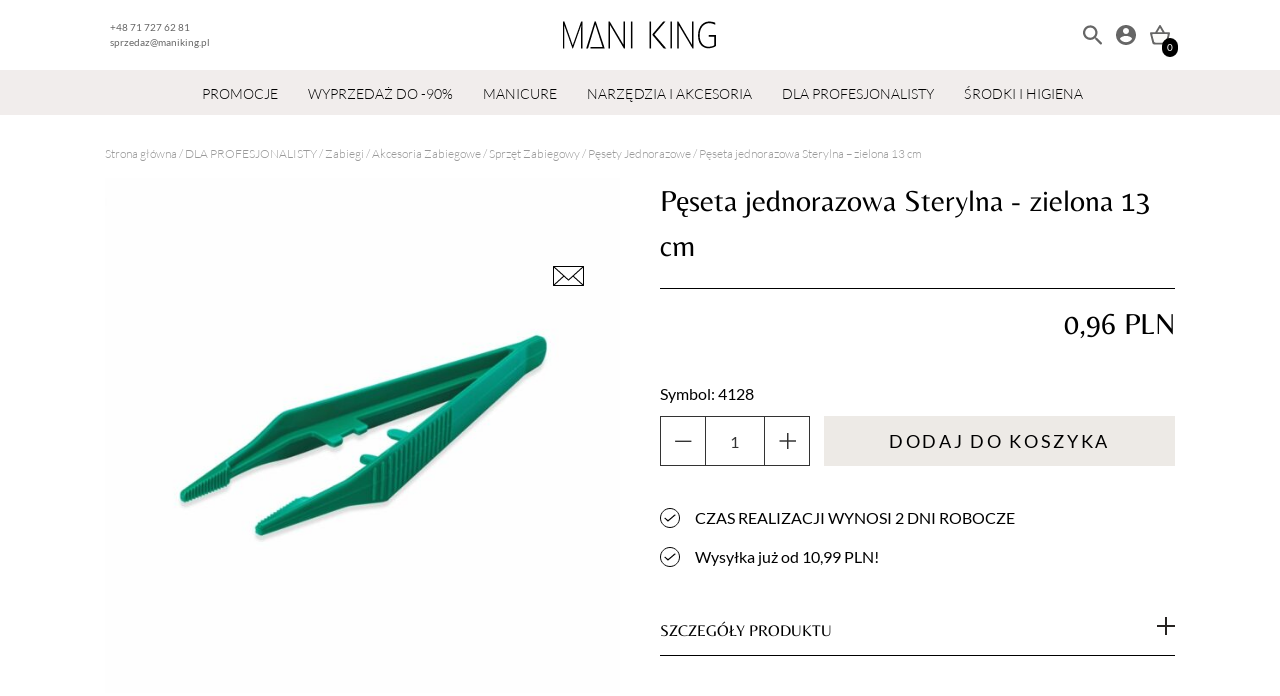

--- FILE ---
content_type: text/html; charset=UTF-8
request_url: https://maniking.pl/produkt/peseta-jednorazowa-sterylna-zielona-13-cm/
body_size: 21974
content:
<!DOCTYPE html>
<html lang="pl-PL">
    <head><meta charset="UTF-8"/><script>if(navigator.userAgent.match(/MSIE|Internet Explorer/i)||navigator.userAgent.match(/Trident\/7\..*?rv:11/i)){var href=document.location.href;if(!href.match(/[?&]nowprocket/)){if(href.indexOf("?")==-1){if(href.indexOf("#")==-1){document.location.href=href+"?nowprocket=1"}else{document.location.href=href.replace("#","?nowprocket=1#")}}else{if(href.indexOf("#")==-1){document.location.href=href+"&nowprocket=1"}else{document.location.href=href.replace("#","&nowprocket=1#")}}}}</script><script>class RocketLazyLoadScripts{constructor(e){this.triggerEvents=e,this.eventOptions={passive:!0},this.userEventListener=this.triggerListener.bind(this),this.delayedScripts={normal:[],async:[],defer:[]},this.allJQueries=[]}_addUserInteractionListener(e){this.triggerEvents.forEach((t=>window.addEventListener(t,e.userEventListener,e.eventOptions)))}_removeUserInteractionListener(e){this.triggerEvents.forEach((t=>window.removeEventListener(t,e.userEventListener,e.eventOptions)))}triggerListener(){this._removeUserInteractionListener(this),"loading"===document.readyState?document.addEventListener("DOMContentLoaded",this._loadEverythingNow.bind(this)):this._loadEverythingNow()}async _loadEverythingNow(){this._delayEventListeners(),this._delayJQueryReady(this),this._handleDocumentWrite(),this._registerAllDelayedScripts(),this._preloadAllScripts(),await this._loadScriptsFromList(this.delayedScripts.normal),await this._loadScriptsFromList(this.delayedScripts.defer),await this._loadScriptsFromList(this.delayedScripts.async),await this._triggerDOMContentLoaded(),await this._triggerWindowLoad(),window.dispatchEvent(new Event("rocket-allScriptsLoaded"))}_registerAllDelayedScripts(){document.querySelectorAll("script[type=rocketlazyloadscript]").forEach((e=>{e.hasAttribute("src")?e.hasAttribute("async")&&!1!==e.async?this.delayedScripts.async.push(e):e.hasAttribute("defer")&&!1!==e.defer||"module"===e.getAttribute("data-rocket-type")?this.delayedScripts.defer.push(e):this.delayedScripts.normal.push(e):this.delayedScripts.normal.push(e)}))}async _transformScript(e){return await this._requestAnimFrame(),new Promise((t=>{const n=document.createElement("script");let r;[...e.attributes].forEach((e=>{let t=e.nodeName;"type"!==t&&("data-rocket-type"===t&&(t="type",r=e.nodeValue),n.setAttribute(t,e.nodeValue))})),e.hasAttribute("src")?(n.addEventListener("load",t),n.addEventListener("error",t)):(n.text=e.text,t()),e.parentNode.replaceChild(n,e)}))}async _loadScriptsFromList(e){const t=e.shift();return t?(await this._transformScript(t),this._loadScriptsFromList(e)):Promise.resolve()}_preloadAllScripts(){var e=document.createDocumentFragment();[...this.delayedScripts.normal,...this.delayedScripts.defer,...this.delayedScripts.async].forEach((t=>{const n=t.getAttribute("src");if(n){const t=document.createElement("link");t.href=n,t.rel="preload",t.as="script",e.appendChild(t)}})),document.head.appendChild(e)}_delayEventListeners(){let e={};function t(t,n){!function(t){function n(n){return e[t].eventsToRewrite.indexOf(n)>=0?"rocket-"+n:n}e[t]||(e[t]={originalFunctions:{add:t.addEventListener,remove:t.removeEventListener},eventsToRewrite:[]},t.addEventListener=function(){arguments[0]=n(arguments[0]),e[t].originalFunctions.add.apply(t,arguments)},t.removeEventListener=function(){arguments[0]=n(arguments[0]),e[t].originalFunctions.remove.apply(t,arguments)})}(t),e[t].eventsToRewrite.push(n)}function n(e,t){let n=e[t];Object.defineProperty(e,t,{get:()=>n||function(){},set(r){e["rocket"+t]=n=r}})}t(document,"DOMContentLoaded"),t(window,"DOMContentLoaded"),t(window,"load"),t(window,"pageshow"),t(document,"readystatechange"),n(document,"onreadystatechange"),n(window,"onload"),n(window,"onpageshow")}_delayJQueryReady(e){let t=window.jQuery;Object.defineProperty(window,"jQuery",{get:()=>t,set(n){if(n&&n.fn&&!e.allJQueries.includes(n)){n.fn.ready=n.fn.init.prototype.ready=function(t){e.domReadyFired?t.bind(document)(n):document.addEventListener("rocket-DOMContentLoaded",(()=>t.bind(document)(n)))};const t=n.fn.on;n.fn.on=n.fn.init.prototype.on=function(){if(this[0]===window){function e(e){return e.split(" ").map((e=>"load"===e||0===e.indexOf("load.")?"rocket-jquery-load":e)).join(" ")}"string"==typeof arguments[0]||arguments[0]instanceof String?arguments[0]=e(arguments[0]):"object"==typeof arguments[0]&&Object.keys(arguments[0]).forEach((t=>{delete Object.assign(arguments[0],{[e(t)]:arguments[0][t]})[t]}))}return t.apply(this,arguments),this},e.allJQueries.push(n)}t=n}})}async _triggerDOMContentLoaded(){this.domReadyFired=!0,await this._requestAnimFrame(),document.dispatchEvent(new Event("rocket-DOMContentLoaded")),await this._requestAnimFrame(),window.dispatchEvent(new Event("rocket-DOMContentLoaded")),await this._requestAnimFrame(),document.dispatchEvent(new Event("rocket-readystatechange")),await this._requestAnimFrame(),document.rocketonreadystatechange&&document.rocketonreadystatechange()}async _triggerWindowLoad(){await this._requestAnimFrame(),window.dispatchEvent(new Event("rocket-load")),await this._requestAnimFrame(),window.rocketonload&&window.rocketonload(),await this._requestAnimFrame(),this.allJQueries.forEach((e=>e(window).trigger("rocket-jquery-load"))),window.dispatchEvent(new Event("rocket-pageshow")),await this._requestAnimFrame(),window.rocketonpageshow&&window.rocketonpageshow()}_handleDocumentWrite(){const e=new Map;document.write=document.writeln=function(t){const n=document.currentScript,r=document.createRange(),i=n.parentElement;let o=e.get(n);void 0===o&&(o=n.nextSibling,e.set(n,o));const a=document.createDocumentFragment();r.setStart(a,0),a.appendChild(r.createContextualFragment(t)),i.insertBefore(a,o)}}async _requestAnimFrame(){return new Promise((e=>requestAnimationFrame(e)))}static run(){const e=new RocketLazyLoadScripts(["keydown","mousemove","touchmove","touchstart","touchend","wheel"]);e._addUserInteractionListener(e)}}RocketLazyLoadScripts.run();</script>
        
        <meta name="viewport" content="width=device-width, initial-scale=1.0, maximum-scale=1.0, user-scalable=no"/>
        <meta http-equiv="X-UA-Compatible" content="IE=edge">
        <link rel="icon" href="" type="image/gif" sizes="512x512">
        <meta name="description" content="Be The Queen" />
        <link rel="shortcut icon" type="image/png" href="https://maniking.pl/wp-content/themes/inter-group-maniking//public/static/img/favicon.png">
        <link rel="shortcut icon" type="image/png" href="https://maniking.pl/wp-content/themes/inter-group-maniking//public/static/img/favicon.png">
        <meta name="google-site-verification" content="kLudFIWDfqjAVe-3lUEV6L3_AO23-LgyZ5SlIIjQyfo" />
        
        <title>Pęseta jednorazowa Sterylna &#8211; zielona 13 cm &#8211; Mani King</title><link rel="stylesheet" href="https://maniking.pl/wp-content/cache/min/1/0c9a5f63ec4a041cb13e23f936d9706d.css" media="all" data-minify="1" />
<meta name='robots' content='max-image-preview:large' />

<!-- Google Tag Manager for WordPress by gtm4wp.com -->
<script data-cfasync="false" data-pagespeed-no-defer>
	var gtm4wp_datalayer_name = "dataLayer";
	var dataLayer = dataLayer || [];
	const gtm4wp_use_sku_instead = 1;
	const gtm4wp_currency = 'PLN';
	const gtm4wp_product_per_impression = 50;
	const gtm4wp_clear_ecommerce = false;
</script>
<!-- End Google Tag Manager for WordPress by gtm4wp.com --><link rel='dns-prefetch' href='//apm.przelewy24.pl' />

<link rel="alternate" type="application/rss+xml" title="Mani King &raquo; Pęseta jednorazowa Sterylna &#8211; zielona 13 cm Kanał z komentarzami" href="https://maniking.pl/produkt/peseta-jednorazowa-sterylna-zielona-13-cm/feed/" />


<style id='classic-theme-styles-inline-css' type='text/css'>
/*! This file is auto-generated */
.wp-block-button__link{color:#fff;background-color:#32373c;border-radius:9999px;box-shadow:none;text-decoration:none;padding:calc(.667em + 2px) calc(1.333em + 2px);font-size:1.125em}.wp-block-file__button{background:#32373c;color:#fff;text-decoration:none}
</style>
<style id='global-styles-inline-css' type='text/css'>
body{--wp--preset--color--black: #000000;--wp--preset--color--cyan-bluish-gray: #abb8c3;--wp--preset--color--white: #ffffff;--wp--preset--color--pale-pink: #f78da7;--wp--preset--color--vivid-red: #cf2e2e;--wp--preset--color--luminous-vivid-orange: #ff6900;--wp--preset--color--luminous-vivid-amber: #fcb900;--wp--preset--color--light-green-cyan: #7bdcb5;--wp--preset--color--vivid-green-cyan: #00d084;--wp--preset--color--pale-cyan-blue: #8ed1fc;--wp--preset--color--vivid-cyan-blue: #0693e3;--wp--preset--color--vivid-purple: #9b51e0;--wp--preset--gradient--vivid-cyan-blue-to-vivid-purple: linear-gradient(135deg,rgba(6,147,227,1) 0%,rgb(155,81,224) 100%);--wp--preset--gradient--light-green-cyan-to-vivid-green-cyan: linear-gradient(135deg,rgb(122,220,180) 0%,rgb(0,208,130) 100%);--wp--preset--gradient--luminous-vivid-amber-to-luminous-vivid-orange: linear-gradient(135deg,rgba(252,185,0,1) 0%,rgba(255,105,0,1) 100%);--wp--preset--gradient--luminous-vivid-orange-to-vivid-red: linear-gradient(135deg,rgba(255,105,0,1) 0%,rgb(207,46,46) 100%);--wp--preset--gradient--very-light-gray-to-cyan-bluish-gray: linear-gradient(135deg,rgb(238,238,238) 0%,rgb(169,184,195) 100%);--wp--preset--gradient--cool-to-warm-spectrum: linear-gradient(135deg,rgb(74,234,220) 0%,rgb(151,120,209) 20%,rgb(207,42,186) 40%,rgb(238,44,130) 60%,rgb(251,105,98) 80%,rgb(254,248,76) 100%);--wp--preset--gradient--blush-light-purple: linear-gradient(135deg,rgb(255,206,236) 0%,rgb(152,150,240) 100%);--wp--preset--gradient--blush-bordeaux: linear-gradient(135deg,rgb(254,205,165) 0%,rgb(254,45,45) 50%,rgb(107,0,62) 100%);--wp--preset--gradient--luminous-dusk: linear-gradient(135deg,rgb(255,203,112) 0%,rgb(199,81,192) 50%,rgb(65,88,208) 100%);--wp--preset--gradient--pale-ocean: linear-gradient(135deg,rgb(255,245,203) 0%,rgb(182,227,212) 50%,rgb(51,167,181) 100%);--wp--preset--gradient--electric-grass: linear-gradient(135deg,rgb(202,248,128) 0%,rgb(113,206,126) 100%);--wp--preset--gradient--midnight: linear-gradient(135deg,rgb(2,3,129) 0%,rgb(40,116,252) 100%);--wp--preset--font-size--small: 13px;--wp--preset--font-size--medium: 20px;--wp--preset--font-size--large: 36px;--wp--preset--font-size--x-large: 42px;--wp--preset--font-family--inter: "Inter", sans-serif;--wp--preset--font-family--cardo: Cardo;--wp--preset--spacing--20: 0.44rem;--wp--preset--spacing--30: 0.67rem;--wp--preset--spacing--40: 1rem;--wp--preset--spacing--50: 1.5rem;--wp--preset--spacing--60: 2.25rem;--wp--preset--spacing--70: 3.38rem;--wp--preset--spacing--80: 5.06rem;--wp--preset--shadow--natural: 6px 6px 9px rgba(0, 0, 0, 0.2);--wp--preset--shadow--deep: 12px 12px 50px rgba(0, 0, 0, 0.4);--wp--preset--shadow--sharp: 6px 6px 0px rgba(0, 0, 0, 0.2);--wp--preset--shadow--outlined: 6px 6px 0px -3px rgba(255, 255, 255, 1), 6px 6px rgba(0, 0, 0, 1);--wp--preset--shadow--crisp: 6px 6px 0px rgba(0, 0, 0, 1);}:where(.is-layout-flex){gap: 0.5em;}:where(.is-layout-grid){gap: 0.5em;}body .is-layout-flow > .alignleft{float: left;margin-inline-start: 0;margin-inline-end: 2em;}body .is-layout-flow > .alignright{float: right;margin-inline-start: 2em;margin-inline-end: 0;}body .is-layout-flow > .aligncenter{margin-left: auto !important;margin-right: auto !important;}body .is-layout-constrained > .alignleft{float: left;margin-inline-start: 0;margin-inline-end: 2em;}body .is-layout-constrained > .alignright{float: right;margin-inline-start: 2em;margin-inline-end: 0;}body .is-layout-constrained > .aligncenter{margin-left: auto !important;margin-right: auto !important;}body .is-layout-constrained > :where(:not(.alignleft):not(.alignright):not(.alignfull)){max-width: var(--wp--style--global--content-size);margin-left: auto !important;margin-right: auto !important;}body .is-layout-constrained > .alignwide{max-width: var(--wp--style--global--wide-size);}body .is-layout-flex{display: flex;}body .is-layout-flex{flex-wrap: wrap;align-items: center;}body .is-layout-flex > *{margin: 0;}body .is-layout-grid{display: grid;}body .is-layout-grid > *{margin: 0;}:where(.wp-block-columns.is-layout-flex){gap: 2em;}:where(.wp-block-columns.is-layout-grid){gap: 2em;}:where(.wp-block-post-template.is-layout-flex){gap: 1.25em;}:where(.wp-block-post-template.is-layout-grid){gap: 1.25em;}.has-black-color{color: var(--wp--preset--color--black) !important;}.has-cyan-bluish-gray-color{color: var(--wp--preset--color--cyan-bluish-gray) !important;}.has-white-color{color: var(--wp--preset--color--white) !important;}.has-pale-pink-color{color: var(--wp--preset--color--pale-pink) !important;}.has-vivid-red-color{color: var(--wp--preset--color--vivid-red) !important;}.has-luminous-vivid-orange-color{color: var(--wp--preset--color--luminous-vivid-orange) !important;}.has-luminous-vivid-amber-color{color: var(--wp--preset--color--luminous-vivid-amber) !important;}.has-light-green-cyan-color{color: var(--wp--preset--color--light-green-cyan) !important;}.has-vivid-green-cyan-color{color: var(--wp--preset--color--vivid-green-cyan) !important;}.has-pale-cyan-blue-color{color: var(--wp--preset--color--pale-cyan-blue) !important;}.has-vivid-cyan-blue-color{color: var(--wp--preset--color--vivid-cyan-blue) !important;}.has-vivid-purple-color{color: var(--wp--preset--color--vivid-purple) !important;}.has-black-background-color{background-color: var(--wp--preset--color--black) !important;}.has-cyan-bluish-gray-background-color{background-color: var(--wp--preset--color--cyan-bluish-gray) !important;}.has-white-background-color{background-color: var(--wp--preset--color--white) !important;}.has-pale-pink-background-color{background-color: var(--wp--preset--color--pale-pink) !important;}.has-vivid-red-background-color{background-color: var(--wp--preset--color--vivid-red) !important;}.has-luminous-vivid-orange-background-color{background-color: var(--wp--preset--color--luminous-vivid-orange) !important;}.has-luminous-vivid-amber-background-color{background-color: var(--wp--preset--color--luminous-vivid-amber) !important;}.has-light-green-cyan-background-color{background-color: var(--wp--preset--color--light-green-cyan) !important;}.has-vivid-green-cyan-background-color{background-color: var(--wp--preset--color--vivid-green-cyan) !important;}.has-pale-cyan-blue-background-color{background-color: var(--wp--preset--color--pale-cyan-blue) !important;}.has-vivid-cyan-blue-background-color{background-color: var(--wp--preset--color--vivid-cyan-blue) !important;}.has-vivid-purple-background-color{background-color: var(--wp--preset--color--vivid-purple) !important;}.has-black-border-color{border-color: var(--wp--preset--color--black) !important;}.has-cyan-bluish-gray-border-color{border-color: var(--wp--preset--color--cyan-bluish-gray) !important;}.has-white-border-color{border-color: var(--wp--preset--color--white) !important;}.has-pale-pink-border-color{border-color: var(--wp--preset--color--pale-pink) !important;}.has-vivid-red-border-color{border-color: var(--wp--preset--color--vivid-red) !important;}.has-luminous-vivid-orange-border-color{border-color: var(--wp--preset--color--luminous-vivid-orange) !important;}.has-luminous-vivid-amber-border-color{border-color: var(--wp--preset--color--luminous-vivid-amber) !important;}.has-light-green-cyan-border-color{border-color: var(--wp--preset--color--light-green-cyan) !important;}.has-vivid-green-cyan-border-color{border-color: var(--wp--preset--color--vivid-green-cyan) !important;}.has-pale-cyan-blue-border-color{border-color: var(--wp--preset--color--pale-cyan-blue) !important;}.has-vivid-cyan-blue-border-color{border-color: var(--wp--preset--color--vivid-cyan-blue) !important;}.has-vivid-purple-border-color{border-color: var(--wp--preset--color--vivid-purple) !important;}.has-vivid-cyan-blue-to-vivid-purple-gradient-background{background: var(--wp--preset--gradient--vivid-cyan-blue-to-vivid-purple) !important;}.has-light-green-cyan-to-vivid-green-cyan-gradient-background{background: var(--wp--preset--gradient--light-green-cyan-to-vivid-green-cyan) !important;}.has-luminous-vivid-amber-to-luminous-vivid-orange-gradient-background{background: var(--wp--preset--gradient--luminous-vivid-amber-to-luminous-vivid-orange) !important;}.has-luminous-vivid-orange-to-vivid-red-gradient-background{background: var(--wp--preset--gradient--luminous-vivid-orange-to-vivid-red) !important;}.has-very-light-gray-to-cyan-bluish-gray-gradient-background{background: var(--wp--preset--gradient--very-light-gray-to-cyan-bluish-gray) !important;}.has-cool-to-warm-spectrum-gradient-background{background: var(--wp--preset--gradient--cool-to-warm-spectrum) !important;}.has-blush-light-purple-gradient-background{background: var(--wp--preset--gradient--blush-light-purple) !important;}.has-blush-bordeaux-gradient-background{background: var(--wp--preset--gradient--blush-bordeaux) !important;}.has-luminous-dusk-gradient-background{background: var(--wp--preset--gradient--luminous-dusk) !important;}.has-pale-ocean-gradient-background{background: var(--wp--preset--gradient--pale-ocean) !important;}.has-electric-grass-gradient-background{background: var(--wp--preset--gradient--electric-grass) !important;}.has-midnight-gradient-background{background: var(--wp--preset--gradient--midnight) !important;}.has-small-font-size{font-size: var(--wp--preset--font-size--small) !important;}.has-medium-font-size{font-size: var(--wp--preset--font-size--medium) !important;}.has-large-font-size{font-size: var(--wp--preset--font-size--large) !important;}.has-x-large-font-size{font-size: var(--wp--preset--font-size--x-large) !important;}
.wp-block-navigation a:where(:not(.wp-element-button)){color: inherit;}
:where(.wp-block-post-template.is-layout-flex){gap: 1.25em;}:where(.wp-block-post-template.is-layout-grid){gap: 1.25em;}
:where(.wp-block-columns.is-layout-flex){gap: 2em;}:where(.wp-block-columns.is-layout-grid){gap: 2em;}
.wp-block-pullquote{font-size: 1.5em;line-height: 1.6;}
</style>







<style id='woocommerce-layout-inline-css' type='text/css'>
.woocommerce-product-gallery{ opacity: 1 !important; }
</style>

<style id='woocommerce-inline-inline-css' type='text/css'>
.woocommerce form .form-row .required { visibility: visible; }
</style>







<script type="text/javascript" src="https://maniking.pl/wp-includes/js/jquery/jquery.min.js?ver=3.7.1" id="jquery-core-js"></script>
<script type="text/javascript" src="https://maniking.pl/wp-includes/js/jquery/jquery-migrate.min.js?ver=3.4.1" id="jquery-migrate-js"></script>
<script type="text/javascript" src="https://maniking.pl/wp-content/plugins/woocommerce/assets/js/flexslider/jquery.flexslider.min.js?ver=2.7.2-wc.9.7.2" id="flexslider-js" defer="defer" data-wp-strategy="defer"></script>
<script type="text/javascript" src="https://maniking.pl/wp-content/plugins/woocommerce/assets/js/photoswipe/photoswipe.min.js?ver=4.1.1-wc.9.7.2" id="photoswipe-js" defer="defer" data-wp-strategy="defer"></script>
<script type="text/javascript" src="https://maniking.pl/wp-content/plugins/woocommerce/assets/js/photoswipe/photoswipe-ui-default.min.js?ver=4.1.1-wc.9.7.2" id="photoswipe-ui-default-js" defer="defer" data-wp-strategy="defer"></script>
<script type="text/javascript" id="wc-single-product-js-extra">
/* <![CDATA[ */
var wc_single_product_params = {"i18n_required_rating_text":"Prosz\u0119 wybra\u0107 ocen\u0119","i18n_rating_options":["1 z 5 gwiazdek","2 z 5 gwiazdek","3 z 5 gwiazdek","4 z 5 gwiazdek","5 z 5 gwiazdek"],"i18n_product_gallery_trigger_text":"Wy\u015bwietl pe\u0142noekranow\u0105 galeri\u0119 obrazk\u00f3w","review_rating_required":"yes","flexslider":{"rtl":false,"animation":"slide","smoothHeight":true,"directionNav":false,"controlNav":"thumbnails","slideshow":false,"animationSpeed":500,"animationLoop":false,"allowOneSlide":false},"zoom_enabled":"","zoom_options":[],"photoswipe_enabled":"1","photoswipe_options":{"shareEl":false,"closeOnScroll":false,"history":false,"hideAnimationDuration":0,"showAnimationDuration":0},"flexslider_enabled":"1"};
/* ]]> */
</script>
<script type="text/javascript" src="https://maniking.pl/wp-content/plugins/woocommerce/assets/js/frontend/single-product.min.js?ver=9.7.2" id="wc-single-product-js" defer="defer" data-wp-strategy="defer"></script>
<script type="text/javascript" src="https://maniking.pl/wp-content/plugins/woocommerce/assets/js/jquery-blockui/jquery.blockUI.min.js?ver=2.7.0-wc.9.7.2" id="jquery-blockui-js" defer="defer" data-wp-strategy="defer"></script>
<script type="text/javascript" src="https://maniking.pl/wp-content/plugins/woocommerce/assets/js/js-cookie/js.cookie.min.js?ver=2.1.4-wc.9.7.2" id="js-cookie-js" defer="defer" data-wp-strategy="defer"></script>
<script type="text/javascript" id="woocommerce-js-extra">
/* <![CDATA[ */
var woocommerce_params = {"ajax_url":"\/wp-admin\/admin-ajax.php","wc_ajax_url":"\/?wc-ajax=%%endpoint%%","i18n_password_show":"Poka\u017c has\u0142o","i18n_password_hide":"Ukryj has\u0142o"};
/* ]]> */
</script>
<script type="text/javascript" src="https://maniking.pl/wp-content/plugins/woocommerce/assets/js/frontend/woocommerce.min.js?ver=9.7.2" id="woocommerce-js" defer="defer" data-wp-strategy="defer"></script>
<script type="text/javascript" id="wc-settings-dep-in-header-js-after">
/* <![CDATA[ */
console.warn( "Scripts that have a dependency on [wc-blocks-checkout] must be loaded in the footer, woocommerce-dpd-blocks-integration-frontend was registered to load in the header, but has been switched to load in the footer instead. See https://github.com/woocommerce/woocommerce-gutenberg-products-block/pull/5059" );
console.warn( "Scripts that have a dependency on [wc-blocks-checkout] must be loaded in the footer, woocommerce-paczka-w-ruchu-blocks-integration-frontend was registered to load in the header, but has been switched to load in the footer instead. See https://github.com/woocommerce/woocommerce-gutenberg-products-block/pull/5059" );
/* ]]> */
</script>

<!-- This website runs the Product Feed PRO for WooCommerce by AdTribes.io plugin - version 13.4.3 -->

<!-- Google Tag Manager for WordPress by gtm4wp.com -->
<!-- GTM Container placement set to automatic -->
<script data-cfasync="false" data-pagespeed-no-defer>
	var dataLayer_content = {"pagePostType":"product","pagePostType2":"single-product","customerTotalOrders":0,"customerTotalOrderValue":0,"customerFirstName":"","customerLastName":"","customerBillingFirstName":"","customerBillingLastName":"","customerBillingCompany":"","customerBillingAddress1":"","customerBillingAddress2":"","customerBillingCity":"","customerBillingState":"","customerBillingPostcode":"","customerBillingCountry":"","customerBillingEmail":"","customerBillingEmailHash":"","customerBillingPhone":"","customerShippingFirstName":"","customerShippingLastName":"","customerShippingCompany":"","customerShippingAddress1":"","customerShippingAddress2":"","customerShippingCity":"","customerShippingState":"","customerShippingPostcode":"","customerShippingCountry":"","cartContent":{"totals":{"applied_coupons":[],"discount_total":0,"subtotal":0,"total":0},"items":[]},"productRatingCounts":[],"productAverageRating":0,"productReviewCount":0,"productType":"simple","productIsVariable":0};
	dataLayer.push( dataLayer_content );
</script>
<script type="rocketlazyloadscript" data-cfasync="false">
(function(w,d,s,l,i){w[l]=w[l]||[];w[l].push({'gtm.start':
new Date().getTime(),event:'gtm.js'});var f=d.getElementsByTagName(s)[0],
j=d.createElement(s),dl=l!='dataLayer'?'&l='+l:'';j.async=true;j.src=
'//www.googletagmanager.com/gtm.js?id='+i+dl;f.parentNode.insertBefore(j,f);
})(window,document,'script','dataLayer','GTM-PNM96WS');
</script>
<!-- End Google Tag Manager for WordPress by gtm4wp.com -->	<noscript><style>.woocommerce-product-gallery{ opacity: 1 !important; }</style></noscript>
	<style id='wp-fonts-local' type='text/css'>
@font-face{font-family:Inter;font-style:normal;font-weight:300 900;font-display:fallback;src:url('https://maniking.pl/wp-content/plugins/woocommerce/assets/fonts/Inter-VariableFont_slnt,wght.woff2') format('woff2');font-stretch:normal;}
@font-face{font-family:Cardo;font-style:normal;font-weight:400;font-display:fallback;src:url('https://maniking.pl/wp-content/plugins/woocommerce/assets/fonts/cardo_normal_400.woff2') format('woff2');}
</style>
		<style type="text/css" id="wp-custom-css">
			.uwaga {
	color: red;
	font-weight: bold;
}		</style>
		<noscript><style id="rocket-lazyload-nojs-css">.rll-youtube-player, [data-lazy-src]{display:none !important;}</style></noscript>

                <!-- Meta Pixel Code -->
        <script type="rocketlazyloadscript">
            !function(f,b,e,v,n,t,s)
            {if(f.fbq)return;n=f.fbq=function(){n.callMethod?
            n.callMethod.apply(n,arguments):n.queue.push(arguments)};
            if(!f._fbq)f._fbq=n;n.push=n;n.loaded=!0;n.version='2.0';
            n.queue=[];t=b.createElement(e);t.async=!0;
            t.src=v;s=b.getElementsByTagName(e)[0];
            s.parentNode.insertBefore(t,s)}(window, document,'script',
            'https://connect.facebook.net/en_US/fbevents.js');
            fbq('init', '790623868328333');
            fbq('track', 'PageView');
        </script>

        
        
        
        <noscript><img height="1" width="1" style="display:none"
        src="https://www.facebook.com/tr?id=319204100259547&ev=PageView&noscript=1"
        /></noscript>
        <!-- End Meta Pixel Code -->         
    </head>
    <body class="product-template-default single single-product postid-68401 theme-inter-group-maniking woocommerce woocommerce-page woocommerce-no-js non-logged-in inter-group-maniking ">
        <header class="header jsHeader">
    <div class="header-top">
    <div class="container header-top__container">
        <div class="header-top__contact">
            <a href="tel:+48717276281" class="header-top__contact-item">+48 71 727 62 81</a>
            <a href="mailto:sprzedaz@maniking.pl" class="header-top__contact-item">sprzedaz@maniking.pl</a>
        </div>
        <a href="https://maniking.pl" class="header-top__logo">
            <img class="header-top__logo__img" src="data:image/svg+xml,%3Csvg%20xmlns='http://www.w3.org/2000/svg'%20viewBox='0%200%200%200'%3E%3C/svg%3E" data-lazy-src="https://maniking.pl/wp-content/uploads/2022/12/MANI_KING_LOGO-2.svg"/><noscript><img class="header-top__logo__img" src="https://maniking.pl/wp-content/uploads/2022/12/MANI_KING_LOGO-2.svg"/></noscript>
        </a>
        <div class="header-top__icons">
            <form action="https://maniking.pl" method="get" class="search-form" id="jsSearchForm">
    <input name="s" class="search-form__input" data-search type="text" placeholder="Wyszukaj...">
    <input type="hidden" name="post_type" value="product">
    <input type="hidden" name="type_aws" value="true">
</form>
            <button class="header-top__search-show" type="button" id="jsSearch">
                <img class="header-top__icon header-top__icon--search" src="data:image/svg+xml,%3Csvg%20xmlns='http://www.w3.org/2000/svg'%20viewBox='0%200%200%200'%3E%3C/svg%3E" data-lazy-src="https://maniking.pl/wp-content/themes/inter-group-maniking//public/static/img/search-icon.svg"/><noscript><img class="header-top__icon header-top__icon--search" src="https://maniking.pl/wp-content/themes/inter-group-maniking//public/static/img/search-icon.svg"/></noscript>
            </button>
            <a href="https://maniking.pl/moje-konto/" class="header-top__myaccount" aria-label="Moje konto">
                <img class="header-top__icon header-top__icon--myaccount" src="data:image/svg+xml,%3Csvg%20xmlns='http://www.w3.org/2000/svg'%20viewBox='0%200%200%200'%3E%3C/svg%3E" data-lazy-src="https://maniking.pl/wp-content/themes/inter-group-maniking//public/static/img/account-icon.svg"/><noscript><img class="header-top__icon header-top__icon--myaccount" src="https://maniking.pl/wp-content/themes/inter-group-maniking//public/static/img/account-icon.svg"/></noscript>
            </a>
                            <div class="header-top__cart-btn jsHeaderTopIconCart">
                    <img class="header-top__icon header-top__icon--cart" src="data:image/svg+xml,%3Csvg%20xmlns='http://www.w3.org/2000/svg'%20viewBox='0%200%200%200'%3E%3C/svg%3E" data-lazy-src="https://maniking.pl/wp-content/themes/inter-group-maniking//public/static/img/cart-icon.svg"/><noscript><img class="header-top__icon header-top__icon--cart" src="https://maniking.pl/wp-content/themes/inter-group-maniking//public/static/img/cart-icon.svg"/></noscript>
                    <span class="header-top__cart--count" id="header-cart-count">0</span>
                </div>
                                        <div class="header-top__toggle-wrapper">
                <button class="header-top__toggle jsToggleMenu" aria-controls="navigation">
                    <span class="header-top__toggle-line" id="one"></span>
                    <span class="header-top__toggle-line" id="two"></span>
                    <span class="header-top__toggle-line" id="three"></span>
                </button>
            </div>
        </div>
    </div>
</div>
    <div class="navbar">
    <div class="navbar__mobile-header">
        <div class="container navbar__mobile-header__container">
            <span class="navbar__mobile-header__title">
                Kategorie
            </span>
            <div class="navbar__mobile-header__toggle-wrapper">
                <button class="navbar__mobile-header__toggle jsToggleMenu">
                    <span class="navbar__mobile-header__toggle-line" id="one"></span>
                    <span class="navbar__mobile-header__toggle-line" id="two"></span>
                    <span class="navbar__mobile-header__toggle-line" id="three"></span>
                </button>
            </div>
        </div>
    </div>

    <div class="container navbar__container">
        <ul class="main-menu">

                            <li class="main-menu__item main-menu__item--parent ">
                    <a class="main-menu__link " href="https://maniking.pl/kategoria-produktu/promocje/">PROMOCJE</a>
                                            <div class="dropdown-menu navbar__megamenu">
                            <div class="container">
                                <ul class="secondary-menu">
                                                                            <li class="secondary-menu__item secondary-menu__item--parent">
                                            <a class="secondary-menu__link" href="https://maniking.pl/kategoria-produktu/promocje/odziez-kosmetyczna/">
                                                Odzież Kosmetyczna
                                            </a>
                                            <ul class="third-menu">
                                                                                                    <li class="third-menu__item">
                                                        <a class="third-menu__link" href="https://maniking.pl/kategoria-produktu/promocje/odziez-kosmetyczna/fartuchy/">
                                                            Fartuchy
                                                        </a>
                                                    </li>
                                                                                                    <li class="third-menu__item">
                                                        <a class="third-menu__link" href="https://maniking.pl/kategoria-produktu/promocje/odziez-kosmetyczna/sukienki/">
                                                            Sukienki
                                                        </a>
                                                    </li>
                                                                                                    <li class="third-menu__item">
                                                        <a class="third-menu__link" href="https://maniking.pl/kategoria-produktu/promocje/odziez-kosmetyczna/tuniki/">
                                                            Tuniki
                                                        </a>
                                                    </li>
                                                                                            </ul>
                                                                                            <svg class="secondary-menu__arrow" width="21" height="10" viewbox="0 0 21 10" fill="none" xmlns="http://www.w3.org/2000/svg">
                                                    <path d="M2.75 -1.20206e-07L-4.37114e-07 0L10.5 10L21 -9.17939e-07L18.25 -7.97733e-07L10.5 7.33333L2.75 -1.20206e-07Z" fill="black"/>
                                                </svg>
                                                                                    </li>
                                                                            <li class="secondary-menu__item ">
                                            <a class="secondary-menu__link" href="https://maniking.pl/kategoria-produktu/promocje/paletki-mani-king-11-gratis/">
                                                Paletki Mani King 1+1 gratis
                                            </a>
                                            <ul class="third-menu">
                                                                                            </ul>
                                                                                    </li>
                                                                            <li class="secondary-menu__item ">
                                            <a class="secondary-menu__link" href="https://maniking.pl/kategoria-produktu/promocje/pilniki-za-1-zl/">
                                                Pilniki za 1 zł
                                            </a>
                                            <ul class="third-menu">
                                                                                            </ul>
                                                                                    </li>
                                    
                                </ul>
                            </div>
                            <div class="secondary-menu__back">
                                <svg class="secondary-menu__back-btn" width="9" height="14" viewbox="0 0 9 14" fill="none" xmlns="http://www.w3.org/2000/svg">
                                    <path d="M1 13L8 6.99999L1 1" stroke="#262321"/>
                                </svg>

                                Wróć
                            </div>

                        </div>
                                        <img class="main-menu__arrow" src="data:image/svg+xml,%3Csvg%20xmlns='http://www.w3.org/2000/svg'%20viewBox='0%200%200%200'%3E%3C/svg%3E" data-lazy-src="https://maniking.pl/wp-content/themes/inter-group-maniking//public/static/img/menu-arrow-icon.svg"/><noscript><img class="main-menu__arrow" src="https://maniking.pl/wp-content/themes/inter-group-maniking//public/static/img/menu-arrow-icon.svg"/></noscript>
                </li>
                            <li class="main-menu__item main-menu__item--parent ">
                    <a class="main-menu__link " href="https://maniking.pl/kategoria-produktu/wyprzedaz/">WYPRZEDAŻ DO -90%</a>
                                            <div class="dropdown-menu navbar__megamenu">
                            <div class="container">
                                <ul class="secondary-menu">
                                                                            <li class="secondary-menu__item ">
                                            <a class="secondary-menu__link" href="https://maniking.pl/kategoria-produktu/wyprzedaz/brwi-rzesy-makijaz/">
                                                BRWI, RZĘSY, MAKIJAŻ
                                            </a>
                                            <ul class="third-menu">
                                                                                            </ul>
                                                                                    </li>
                                                                            <li class="secondary-menu__item ">
                                            <a class="secondary-menu__link" href="https://maniking.pl/kategoria-produktu/wyprzedaz/czystosc-i-higiena/">
                                                CZYSTOŚĆ I HIGIENA
                                            </a>
                                            <ul class="third-menu">
                                                                                            </ul>
                                                                                    </li>
                                                                            <li class="secondary-menu__item ">
                                            <a class="secondary-menu__link" href="https://maniking.pl/kategoria-produktu/wyprzedaz/manicure-i-pedicure/">
                                                MANICURE I PEDICURE
                                            </a>
                                            <ul class="third-menu">
                                                                                            </ul>
                                                                                    </li>
                                                                            <li class="secondary-menu__item ">
                                            <a class="secondary-menu__link" href="https://maniking.pl/kategoria-produktu/wyprzedaz/twarz-cialo-wlosy/">
                                                TWARZ, CIAŁO, WŁOSY
                                            </a>
                                            <ul class="third-menu">
                                                                                            </ul>
                                                                                    </li>
                                                                            <li class="secondary-menu__item ">
                                            <a class="secondary-menu__link" href="https://maniking.pl/kategoria-produktu/wyprzedaz/wielka-wyprzedaz/">
                                                Wielka wyprzedaż
                                            </a>
                                            <ul class="third-menu">
                                                                                            </ul>
                                                                                    </li>
                                                                            <li class="secondary-menu__item ">
                                            <a class="secondary-menu__link" href="https://maniking.pl/kategoria-produktu/wyprzedaz/zabiegi-i-spa/">
                                                ZABIEGI I SPA
                                            </a>
                                            <ul class="third-menu">
                                                                                            </ul>
                                                                                    </li>
                                    
                                </ul>
                            </div>
                            <div class="secondary-menu__back">
                                <svg class="secondary-menu__back-btn" width="9" height="14" viewbox="0 0 9 14" fill="none" xmlns="http://www.w3.org/2000/svg">
                                    <path d="M1 13L8 6.99999L1 1" stroke="#262321"/>
                                </svg>

                                Wróć
                            </div>

                        </div>
                                        <img class="main-menu__arrow" src="data:image/svg+xml,%3Csvg%20xmlns='http://www.w3.org/2000/svg'%20viewBox='0%200%200%200'%3E%3C/svg%3E" data-lazy-src="https://maniking.pl/wp-content/themes/inter-group-maniking//public/static/img/menu-arrow-icon.svg"/><noscript><img class="main-menu__arrow" src="https://maniking.pl/wp-content/themes/inter-group-maniking//public/static/img/menu-arrow-icon.svg"/></noscript>
                </li>
                            <li class="main-menu__item main-menu__item--parent ">
                    <a class="main-menu__link " href="https://maniking.pl/kategoria-produktu/manicure-2/">MANICURE</a>
                                            <div class="dropdown-menu navbar__megamenu">
                            <div class="container">
                                <ul class="secondary-menu">
                                                                            <li class="secondary-menu__item secondary-menu__item--parent">
                                            <a class="secondary-menu__link" href="https://maniking.pl/kategoria-produktu/manicure-2/bazy-i-topy/">
                                                Bazy i Topy
                                            </a>
                                            <ul class="third-menu">
                                                                                                    <li class="third-menu__item">
                                                        <a class="third-menu__link" href="https://maniking.pl/kategoria-produktu/manicure-2/bazy-i-topy/bazy-kauczukowe/">
                                                            Bazy Kauczukowe
                                                        </a>
                                                    </li>
                                                                                                    <li class="third-menu__item">
                                                        <a class="third-menu__link" href="https://maniking.pl/kategoria-produktu/manicure-2/bazy-i-topy/topy/">
                                                            Topy
                                                        </a>
                                                    </li>
                                                                                            </ul>
                                                                                            <svg class="secondary-menu__arrow" width="21" height="10" viewbox="0 0 21 10" fill="none" xmlns="http://www.w3.org/2000/svg">
                                                    <path d="M2.75 -1.20206e-07L-4.37114e-07 0L10.5 10L21 -9.17939e-07L18.25 -7.97733e-07L10.5 7.33333L2.75 -1.20206e-07Z" fill="black"/>
                                                </svg>
                                                                                    </li>
                                                                            <li class="secondary-menu__item secondary-menu__item--parent">
                                            <a class="secondary-menu__link" href="https://maniking.pl/kategoria-produktu/manicure-2/instant-nails/">
                                                INSTANT NAILS
                                            </a>
                                            <ul class="third-menu">
                                                                                                    <li class="third-menu__item">
                                                        <a class="third-menu__link" href="https://maniking.pl/kategoria-produktu/manicure-2/instant-nails/tipsy/">
                                                            Tipsy
                                                        </a>
                                                    </li>
                                                                                            </ul>
                                                                                            <svg class="secondary-menu__arrow" width="21" height="10" viewbox="0 0 21 10" fill="none" xmlns="http://www.w3.org/2000/svg">
                                                    <path d="M2.75 -1.20206e-07L-4.37114e-07 0L10.5 10L21 -9.17939e-07L18.25 -7.97733e-07L10.5 7.33333L2.75 -1.20206e-07Z" fill="black"/>
                                                </svg>
                                                                                    </li>
                                                                            <li class="secondary-menu__item secondary-menu__item--parent">
                                            <a class="secondary-menu__link" href="https://maniking.pl/kategoria-produktu/manicure-2/lakiery-hybrydowe/">
                                                Lakiery Hybrydowe
                                            </a>
                                            <ul class="third-menu">
                                                                                                    <li class="third-menu__item">
                                                        <a class="third-menu__link" href="https://maniking.pl/kategoria-produktu/manicure-2/lakiery-hybrydowe/w-paletce/">
                                                            W Paletce
                                                        </a>
                                                    </li>
                                                                                            </ul>
                                                                                            <svg class="secondary-menu__arrow" width="21" height="10" viewbox="0 0 21 10" fill="none" xmlns="http://www.w3.org/2000/svg">
                                                    <path d="M2.75 -1.20206e-07L-4.37114e-07 0L10.5 10L21 -9.17939e-07L18.25 -7.97733e-07L10.5 7.33333L2.75 -1.20206e-07Z" fill="black"/>
                                                </svg>
                                                                                    </li>
                                    
                                </ul>
                            </div>
                            <div class="secondary-menu__back">
                                <svg class="secondary-menu__back-btn" width="9" height="14" viewbox="0 0 9 14" fill="none" xmlns="http://www.w3.org/2000/svg">
                                    <path d="M1 13L8 6.99999L1 1" stroke="#262321"/>
                                </svg>

                                Wróć
                            </div>

                        </div>
                                        <img class="main-menu__arrow" src="data:image/svg+xml,%3Csvg%20xmlns='http://www.w3.org/2000/svg'%20viewBox='0%200%200%200'%3E%3C/svg%3E" data-lazy-src="https://maniking.pl/wp-content/themes/inter-group-maniking//public/static/img/menu-arrow-icon.svg"/><noscript><img class="main-menu__arrow" src="https://maniking.pl/wp-content/themes/inter-group-maniking//public/static/img/menu-arrow-icon.svg"/></noscript>
                </li>
                            <li class="main-menu__item main-menu__item--parent ">
                    <a class="main-menu__link " href="https://maniking.pl/kategoria-produktu/narzedzia-i-akcesoria/">NARZĘDZIA I AKCESORIA </a>
                                            <div class="dropdown-menu navbar__megamenu">
                            <div class="container">
                                <ul class="secondary-menu">
                                                                            <li class="secondary-menu__item secondary-menu__item--parent">
                                            <a class="secondary-menu__link" href="https://maniking.pl/kategoria-produktu/narzedzia-i-akcesoria/akcesoria-3/">
                                                Akcesoria
                                            </a>
                                            <ul class="third-menu">
                                                                                                    <li class="third-menu__item">
                                                        <a class="third-menu__link" href="https://maniking.pl/kategoria-produktu/narzedzia-i-akcesoria/akcesoria-3/inne/">
                                                            Inne
                                                        </a>
                                                    </li>
                                                                                                    <li class="third-menu__item">
                                                        <a class="third-menu__link" href="https://maniking.pl/kategoria-produktu/narzedzia-i-akcesoria/akcesoria-3/szablony-tipsy-i-formy/">
                                                            Szablony, Tipsy i Formy 
                                                        </a>
                                                    </li>
                                                                                                    <li class="third-menu__item">
                                                        <a class="third-menu__link" href="https://maniking.pl/kategoria-produktu/narzedzia-i-akcesoria/akcesoria-3/szczoteczki-2/">
                                                            Szczoteczki
                                                        </a>
                                                    </li>
                                                                                                    <li class="third-menu__item">
                                                        <a class="third-menu__link" href="https://maniking.pl/kategoria-produktu/narzedzia-i-akcesoria/akcesoria-3/wzorniki-2/">
                                                            Wzorniki
                                                        </a>
                                                    </li>
                                                                                                    <li class="third-menu__item">
                                                        <a class="third-menu__link" href="https://maniking.pl/kategoria-produktu/narzedzia-i-akcesoria/akcesoria-3/zestawy-3/">
                                                            Zestawy
                                                        </a>
                                                    </li>
                                                                                            </ul>
                                                                                            <svg class="secondary-menu__arrow" width="21" height="10" viewbox="0 0 21 10" fill="none" xmlns="http://www.w3.org/2000/svg">
                                                    <path d="M2.75 -1.20206e-07L-4.37114e-07 0L10.5 10L21 -9.17939e-07L18.25 -7.97733e-07L10.5 7.33333L2.75 -1.20206e-07Z" fill="black"/>
                                                </svg>
                                                                                    </li>
                                                                            <li class="secondary-menu__item secondary-menu__item--parent">
                                            <a class="secondary-menu__link" href="https://maniking.pl/kategoria-produktu/narzedzia-i-akcesoria/pedzle-i-przybory-do-zdobien/">
                                                Pędzle i Przybory Do Zdobień
                                            </a>
                                            <ul class="third-menu">
                                                                                                    <li class="third-menu__item">
                                                        <a class="third-menu__link" href="https://maniking.pl/kategoria-produktu/narzedzia-i-akcesoria/pedzle-i-przybory-do-zdobien/akcesoria-do-zdobien/">
                                                            Akcesoria Do Zdobień
                                                        </a>
                                                    </li>
                                                                                                    <li class="third-menu__item">
                                                        <a class="third-menu__link" href="https://maniking.pl/kategoria-produktu/narzedzia-i-akcesoria/pedzle-i-przybory-do-zdobien/pedzle-do-zdobien/">
                                                            Pędzle Do Zdobień
                                                        </a>
                                                    </li>
                                                                                                    <li class="third-menu__item">
                                                        <a class="third-menu__link" href="https://maniking.pl/kategoria-produktu/narzedzia-i-akcesoria/pedzle-i-przybory-do-zdobien/pedzle-do-zelu/">
                                                            Pędzle Do Żelu
                                                        </a>
                                                    </li>
                                                                                                    <li class="third-menu__item">
                                                        <a class="third-menu__link" href="https://maniking.pl/kategoria-produktu/narzedzia-i-akcesoria/pedzle-i-przybory-do-zdobien/zestawy-pedzli/">
                                                            Zestawy Pędzli
                                                        </a>
                                                    </li>
                                                                                            </ul>
                                                                                            <svg class="secondary-menu__arrow" width="21" height="10" viewbox="0 0 21 10" fill="none" xmlns="http://www.w3.org/2000/svg">
                                                    <path d="M2.75 -1.20206e-07L-4.37114e-07 0L10.5 10L21 -9.17939e-07L18.25 -7.97733e-07L10.5 7.33333L2.75 -1.20206e-07Z" fill="black"/>
                                                </svg>
                                                                                    </li>
                                                                            <li class="secondary-menu__item secondary-menu__item--parent">
                                            <a class="secondary-menu__link" href="https://maniking.pl/kategoria-produktu/narzedzia-i-akcesoria/pilniki-i-bloki-polereskie/">
                                                Pilniki i Bloki Polerskie
                                            </a>
                                            <ul class="third-menu">
                                                                                                    <li class="third-menu__item">
                                                        <a class="third-menu__link" href="https://maniking.pl/kategoria-produktu/narzedzia-i-akcesoria/pilniki-i-bloki-polereskie/bloki-polerskie/">
                                                            Bloki Polerskie
                                                        </a>
                                                    </li>
                                                                                                    <li class="third-menu__item">
                                                        <a class="third-menu__link" href="https://maniking.pl/kategoria-produktu/narzedzia-i-akcesoria/pilniki-i-bloki-polereskie/pilniki/">
                                                            Pilniki 
                                                        </a>
                                                    </li>
                                                                                            </ul>
                                                                                            <svg class="secondary-menu__arrow" width="21" height="10" viewbox="0 0 21 10" fill="none" xmlns="http://www.w3.org/2000/svg">
                                                    <path d="M2.75 -1.20206e-07L-4.37114e-07 0L10.5 10L21 -9.17939e-07L18.25 -7.97733e-07L10.5 7.33333L2.75 -1.20206e-07Z" fill="black"/>
                                                </svg>
                                                                                    </li>
                                                                            <li class="secondary-menu__item secondary-menu__item--parent">
                                            <a class="secondary-menu__link" href="https://maniking.pl/kategoria-produktu/narzedzia-i-akcesoria/plyny-i-preparaty/">
                                                Płyny i Preparaty
                                            </a>
                                            <ul class="third-menu">
                                                                                                    <li class="third-menu__item">
                                                        <a class="third-menu__link" href="https://maniking.pl/kategoria-produktu/narzedzia-i-akcesoria/plyny-i-preparaty/acetony/">
                                                            Acetony
                                                        </a>
                                                    </li>
                                                                                                    <li class="third-menu__item">
                                                        <a class="third-menu__link" href="https://maniking.pl/kategoria-produktu/narzedzia-i-akcesoria/plyny-i-preparaty/cleanery/">
                                                            Cleanery
                                                        </a>
                                                    </li>
                                                                                                    <li class="third-menu__item">
                                                        <a class="third-menu__link" href="https://maniking.pl/kategoria-produktu/narzedzia-i-akcesoria/plyny-i-preparaty/oliwki/">
                                                            Oliwki
                                                        </a>
                                                    </li>
                                                                                                    <li class="third-menu__item">
                                                        <a class="third-menu__link" href="https://maniking.pl/kategoria-produktu/narzedzia-i-akcesoria/plyny-i-preparaty/preparaty-3/">
                                                            Preparaty
                                                        </a>
                                                    </li>
                                                                                            </ul>
                                                                                            <svg class="secondary-menu__arrow" width="21" height="10" viewbox="0 0 21 10" fill="none" xmlns="http://www.w3.org/2000/svg">
                                                    <path d="M2.75 -1.20206e-07L-4.37114e-07 0L10.5 10L21 -9.17939e-07L18.25 -7.97733e-07L10.5 7.33333L2.75 -1.20206e-07Z" fill="black"/>
                                                </svg>
                                                                                    </li>
                                                                            <li class="secondary-menu__item secondary-menu__item--parent">
                                            <a class="secondary-menu__link" href="https://maniking.pl/kategoria-produktu/narzedzia-i-akcesoria/podologia/">
                                                Podologia
                                            </a>
                                            <ul class="third-menu">
                                                                                                    <li class="third-menu__item">
                                                        <a class="third-menu__link" href="https://maniking.pl/kategoria-produktu/narzedzia-i-akcesoria/podologia/kapturki-scierne/">
                                                            Kapturki Ścierne 
                                                        </a>
                                                    </li>
                                                                                                    <li class="third-menu__item">
                                                        <a class="third-menu__link" href="https://maniking.pl/kategoria-produktu/narzedzia-i-akcesoria/podologia/klamry-i-preparaty/">
                                                            Klamry i Preparaty
                                                        </a>
                                                    </li>
                                                                                                    <li class="third-menu__item">
                                                        <a class="third-menu__link" href="https://maniking.pl/kategoria-produktu/narzedzia-i-akcesoria/podologia/narzedzia/">
                                                            Narzędzia 
                                                        </a>
                                                    </li>
                                                                                                    <li class="third-menu__item">
                                                        <a class="third-menu__link" href="https://maniking.pl/kategoria-produktu/narzedzia-i-akcesoria/podologia/preparaty-4/">
                                                            Preparaty 
                                                        </a>
                                                    </li>
                                                                                                    <li class="third-menu__item">
                                                        <a class="third-menu__link" href="https://maniking.pl/kategoria-produktu/narzedzia-i-akcesoria/podologia/separatory/">
                                                            Separatory
                                                        </a>
                                                    </li>
                                                                                                    <li class="third-menu__item">
                                                        <a class="third-menu__link" href="https://maniking.pl/kategoria-produktu/narzedzia-i-akcesoria/podologia/tarki-drewniane/">
                                                            Tarki
                                                        </a>
                                                    </li>
                                                                                            </ul>
                                                                                            <svg class="secondary-menu__arrow" width="21" height="10" viewbox="0 0 21 10" fill="none" xmlns="http://www.w3.org/2000/svg">
                                                    <path d="M2.75 -1.20206e-07L-4.37114e-07 0L10.5 10L21 -9.17939e-07L18.25 -7.97733e-07L10.5 7.33333L2.75 -1.20206e-07Z" fill="black"/>
                                                </svg>
                                                                                    </li>
                                                                            <li class="secondary-menu__item secondary-menu__item--parent">
                                            <a class="secondary-menu__link" href="https://maniking.pl/kategoria-produktu/narzedzia-i-akcesoria/przyrzady-kosmetyczne/">
                                                Przyrządy Kosmetyczne
                                            </a>
                                            <ul class="third-menu">
                                                                                                    <li class="third-menu__item">
                                                        <a class="third-menu__link" href="https://maniking.pl/kategoria-produktu/narzedzia-i-akcesoria/przyrzady-kosmetyczne/cazki/">
                                                            Cążki
                                                        </a>
                                                    </li>
                                                                                                    <li class="third-menu__item">
                                                        <a class="third-menu__link" href="https://maniking.pl/kategoria-produktu/narzedzia-i-akcesoria/przyrzady-kosmetyczne/frezy/">
                                                            Frezy
                                                        </a>
                                                    </li>
                                                                                                    <li class="third-menu__item">
                                                        <a class="third-menu__link" href="https://maniking.pl/kategoria-produktu/narzedzia-i-akcesoria/przyrzady-kosmetyczne/kopytka-i-radelka/">
                                                            Kopytka i Radełka
                                                        </a>
                                                    </li>
                                                                                                    <li class="third-menu__item">
                                                        <a class="third-menu__link" href="https://maniking.pl/kategoria-produktu/narzedzia-i-akcesoria/przyrzady-kosmetyczne/nozyczki-i-obcinaczki/">
                                                            Nożyczki i Obcinaczki
                                                        </a>
                                                    </li>
                                                                                                    <li class="third-menu__item">
                                                        <a class="third-menu__link" href="https://maniking.pl/kategoria-produktu/narzedzia-i-akcesoria/przyrzady-kosmetyczne/zaciskarki/">
                                                            Zaciskarki
                                                        </a>
                                                    </li>
                                                                                            </ul>
                                                                                            <svg class="secondary-menu__arrow" width="21" height="10" viewbox="0 0 21 10" fill="none" xmlns="http://www.w3.org/2000/svg">
                                                    <path d="M2.75 -1.20206e-07L-4.37114e-07 0L10.5 10L21 -9.17939e-07L18.25 -7.97733e-07L10.5 7.33333L2.75 -1.20206e-07Z" fill="black"/>
                                                </svg>
                                                                                    </li>
                                                                            <li class="secondary-menu__item secondary-menu__item--parent">
                                            <a class="secondary-menu__link" href="https://maniking.pl/kategoria-produktu/narzedzia-i-akcesoria/sprzet/">
                                                Sprzęt
                                            </a>
                                            <ul class="third-menu">
                                                                                                    <li class="third-menu__item">
                                                        <a class="third-menu__link" href="https://maniking.pl/kategoria-produktu/narzedzia-i-akcesoria/sprzet/frezarki/">
                                                            Frezarki
                                                        </a>
                                                    </li>
                                                                                                    <li class="third-menu__item">
                                                        <a class="third-menu__link" href="https://maniking.pl/kategoria-produktu/narzedzia-i-akcesoria/sprzet/pochlaniacze/">
                                                            Pochłaniacze
                                                        </a>
                                                    </li>
                                                                                            </ul>
                                                                                            <svg class="secondary-menu__arrow" width="21" height="10" viewbox="0 0 21 10" fill="none" xmlns="http://www.w3.org/2000/svg">
                                                    <path d="M2.75 -1.20206e-07L-4.37114e-07 0L10.5 10L21 -9.17939e-07L18.25 -7.97733e-07L10.5 7.33333L2.75 -1.20206e-07Z" fill="black"/>
                                                </svg>
                                                                                    </li>
                                                                            <li class="secondary-menu__item secondary-menu__item--parent">
                                            <a class="secondary-menu__link" href="https://maniking.pl/kategoria-produktu/narzedzia-i-akcesoria/zdobienia/">
                                                Zdobienia
                                            </a>
                                            <ul class="third-menu">
                                                                                                    <li class="third-menu__item">
                                                        <a class="third-menu__link" href="https://maniking.pl/kategoria-produktu/narzedzia-i-akcesoria/zdobienia/cyrkonie/">
                                                            Cyrkonie
                                                        </a>
                                                    </li>
                                                                                                    <li class="third-menu__item">
                                                        <a class="third-menu__link" href="https://maniking.pl/kategoria-produktu/narzedzia-i-akcesoria/zdobienia/pylki/">
                                                            Pyłki do paznokci
                                                        </a>
                                                    </li>
                                                                                            </ul>
                                                                                            <svg class="secondary-menu__arrow" width="21" height="10" viewbox="0 0 21 10" fill="none" xmlns="http://www.w3.org/2000/svg">
                                                    <path d="M2.75 -1.20206e-07L-4.37114e-07 0L10.5 10L21 -9.17939e-07L18.25 -7.97733e-07L10.5 7.33333L2.75 -1.20206e-07Z" fill="black"/>
                                                </svg>
                                                                                    </li>
                                    
                                </ul>
                            </div>
                            <div class="secondary-menu__back">
                                <svg class="secondary-menu__back-btn" width="9" height="14" viewbox="0 0 9 14" fill="none" xmlns="http://www.w3.org/2000/svg">
                                    <path d="M1 13L8 6.99999L1 1" stroke="#262321"/>
                                </svg>

                                Wróć
                            </div>

                        </div>
                                        <img class="main-menu__arrow" src="data:image/svg+xml,%3Csvg%20xmlns='http://www.w3.org/2000/svg'%20viewBox='0%200%200%200'%3E%3C/svg%3E" data-lazy-src="https://maniking.pl/wp-content/themes/inter-group-maniking//public/static/img/menu-arrow-icon.svg"/><noscript><img class="main-menu__arrow" src="https://maniking.pl/wp-content/themes/inter-group-maniking//public/static/img/menu-arrow-icon.svg"/></noscript>
                </li>
                            <li class="main-menu__item main-menu__item--parent ">
                    <a class="main-menu__link " href="https://maniking.pl/kategoria-produktu/dla-profesjonalisty/">DLA PROFESJONALISTY</a>
                                            <div class="dropdown-menu navbar__megamenu">
                            <div class="container">
                                <ul class="secondary-menu">
                                                                            <li class="secondary-menu__item secondary-menu__item--parent">
                                            <a class="secondary-menu__link" href="https://maniking.pl/kategoria-produktu/dla-profesjonalisty/cialo/">
                                                Ciało
                                            </a>
                                            <ul class="third-menu">
                                                                                                    <li class="third-menu__item">
                                                        <a class="third-menu__link" href="https://maniking.pl/kategoria-produktu/dla-profesjonalisty/cialo/balsamy-kremy-i-masla-do-ciala/">
                                                            Balsamy, Kremy i Masła do Ciała
                                                        </a>
                                                    </li>
                                                                                                    <li class="third-menu__item">
                                                        <a class="third-menu__link" href="https://maniking.pl/kategoria-produktu/dla-profesjonalisty/cialo/oliwki-do-masazu/">
                                                            Oliwki Do Masażu
                                                        </a>
                                                    </li>
                                                                                                    <li class="third-menu__item">
                                                        <a class="third-menu__link" href="https://maniking.pl/kategoria-produktu/dla-profesjonalisty/cialo/peelingi-do-ciala/">
                                                            Peelingi Do Ciała
                                                        </a>
                                                    </li>
                                                                                            </ul>
                                                                                            <svg class="secondary-menu__arrow" width="21" height="10" viewbox="0 0 21 10" fill="none" xmlns="http://www.w3.org/2000/svg">
                                                    <path d="M2.75 -1.20206e-07L-4.37114e-07 0L10.5 10L21 -9.17939e-07L18.25 -7.97733e-07L10.5 7.33333L2.75 -1.20206e-07Z" fill="black"/>
                                                </svg>
                                                                                    </li>
                                                                            <li class="secondary-menu__item secondary-menu__item--parent">
                                            <a class="secondary-menu__link" href="https://maniking.pl/kategoria-produktu/dla-profesjonalisty/dlonie-i-stopy/">
                                                Dłonie i Stopy
                                            </a>
                                            <ul class="third-menu">
                                                                                                    <li class="third-menu__item">
                                                        <a class="third-menu__link" href="https://maniking.pl/kategoria-produktu/dla-profesjonalisty/dlonie-i-stopy/kremy/">
                                                            Kremy
                                                        </a>
                                                    </li>
                                                                                                    <li class="third-menu__item">
                                                        <a class="third-menu__link" href="https://maniking.pl/kategoria-produktu/dla-profesjonalisty/dlonie-i-stopy/maski/">
                                                            Maski
                                                        </a>
                                                    </li>
                                                                                                    <li class="third-menu__item">
                                                        <a class="third-menu__link" href="https://maniking.pl/kategoria-produktu/dla-profesjonalisty/dlonie-i-stopy/peelingi/">
                                                            Peelingi
                                                        </a>
                                                    </li>
                                                                                                    <li class="third-menu__item">
                                                        <a class="third-menu__link" href="https://maniking.pl/kategoria-produktu/dla-profesjonalisty/dlonie-i-stopy/sole/">
                                                            Sole
                                                        </a>
                                                    </li>
                                                                                                    <li class="third-menu__item">
                                                        <a class="third-menu__link" href="https://maniking.pl/kategoria-produktu/dla-profesjonalisty/dlonie-i-stopy/zele/">
                                                            Żele
                                                        </a>
                                                    </li>
                                                                                            </ul>
                                                                                            <svg class="secondary-menu__arrow" width="21" height="10" viewbox="0 0 21 10" fill="none" xmlns="http://www.w3.org/2000/svg">
                                                    <path d="M2.75 -1.20206e-07L-4.37114e-07 0L10.5 10L21 -9.17939e-07L18.25 -7.97733e-07L10.5 7.33333L2.75 -1.20206e-07Z" fill="black"/>
                                                </svg>
                                                                                    </li>
                                                                            <li class="secondary-menu__item secondary-menu__item--parent">
                                            <a class="secondary-menu__link" href="https://maniking.pl/kategoria-produktu/dla-profesjonalisty/makijaz/">
                                                Makijaż
                                            </a>
                                            <ul class="third-menu">
                                                                                                    <li class="third-menu__item">
                                                        <a class="third-menu__link" href="https://maniking.pl/kategoria-produktu/dla-profesjonalisty/makijaz/aplikatory/">
                                                            Aplikatory
                                                        </a>
                                                    </li>
                                                                                                    <li class="third-menu__item">
                                                        <a class="third-menu__link" href="https://maniking.pl/kategoria-produktu/dla-profesjonalisty/makijaz/gabki/">
                                                            Gąbki
                                                        </a>
                                                    </li>
                                                                                                    <li class="third-menu__item">
                                                        <a class="third-menu__link" href="https://maniking.pl/kategoria-produktu/dla-profesjonalisty/makijaz/kepki-i-rzesy-na-pasku/">
                                                            Kępki i Rzęsy Na Pasku
                                                        </a>
                                                    </li>
                                                                                                    <li class="third-menu__item">
                                                        <a class="third-menu__link" href="https://maniking.pl/kategoria-produktu/dla-profesjonalisty/makijaz/pedzle-do-makijazu/">
                                                            Pędzle Do Makijażu
                                                        </a>
                                                    </li>
                                                                                            </ul>
                                                                                            <svg class="secondary-menu__arrow" width="21" height="10" viewbox="0 0 21 10" fill="none" xmlns="http://www.w3.org/2000/svg">
                                                    <path d="M2.75 -1.20206e-07L-4.37114e-07 0L10.5 10L21 -9.17939e-07L18.25 -7.97733e-07L10.5 7.33333L2.75 -1.20206e-07Z" fill="black"/>
                                                </svg>
                                                                                    </li>
                                                                            <li class="secondary-menu__item secondary-menu__item--parent">
                                            <a class="secondary-menu__link" href="https://maniking.pl/kategoria-produktu/dla-profesjonalisty/oprawa-oka/">
                                                Oprawa Oka 
                                            </a>
                                            <ul class="third-menu">
                                                                                                    <li class="third-menu__item">
                                                        <a class="third-menu__link" href="https://maniking.pl/kategoria-produktu/dla-profesjonalisty/oprawa-oka/artykuly-pomocnicze/">
                                                            Artykuły Pomocnicze
                                                        </a>
                                                    </li>
                                                                                                    <li class="third-menu__item">
                                                        <a class="third-menu__link" href="https://maniking.pl/kategoria-produktu/dla-profesjonalisty/oprawa-oka/farbki/">
                                                            Farbki
                                                        </a>
                                                    </li>
                                                                                                    <li class="third-menu__item">
                                                        <a class="third-menu__link" href="https://maniking.pl/kategoria-produktu/dla-profesjonalisty/oprawa-oka/henna/">
                                                            Henna
                                                        </a>
                                                    </li>
                                                                                                    <li class="third-menu__item">
                                                        <a class="third-menu__link" href="https://maniking.pl/kategoria-produktu/dla-profesjonalisty/oprawa-oka/laminacja-brwi-i-rzes/">
                                                            Laminacja Brwi i Rzęs
                                                        </a>
                                                    </li>
                                                                                                    <li class="third-menu__item">
                                                        <a class="third-menu__link" href="https://maniking.pl/kategoria-produktu/dla-profesjonalisty/oprawa-oka/przedluzanie-rzes/">
                                                            Przedłużanie Rzęs
                                                        </a>
                                                    </li>
                                                                                            </ul>
                                                                                            <svg class="secondary-menu__arrow" width="21" height="10" viewbox="0 0 21 10" fill="none" xmlns="http://www.w3.org/2000/svg">
                                                    <path d="M2.75 -1.20206e-07L-4.37114e-07 0L10.5 10L21 -9.17939e-07L18.25 -7.97733e-07L10.5 7.33333L2.75 -1.20206e-07Z" fill="black"/>
                                                </svg>
                                                                                    </li>
                                                                            <li class="secondary-menu__item secondary-menu__item--parent">
                                            <a class="secondary-menu__link" href="https://maniking.pl/kategoria-produktu/dla-profesjonalisty/twarz/">
                                                Twarz
                                            </a>
                                            <ul class="third-menu">
                                                                                                    <li class="third-menu__item">
                                                        <a class="third-menu__link" href="https://maniking.pl/kategoria-produktu/dla-profesjonalisty/twarz/kwasy/">
                                                            Kwasy
                                                        </a>
                                                    </li>
                                                                                                    <li class="third-menu__item">
                                                        <a class="third-menu__link" href="https://maniking.pl/kategoria-produktu/dla-profesjonalisty/twarz/oczyszczanie/">
                                                            Oczyszczanie
                                                        </a>
                                                    </li>
                                                                                                    <li class="third-menu__item">
                                                        <a class="third-menu__link" href="https://maniking.pl/kategoria-produktu/dla-profesjonalisty/twarz/pielegnacja/">
                                                            Pielęgnacja
                                                        </a>
                                                    </li>
                                                                                            </ul>
                                                                                            <svg class="secondary-menu__arrow" width="21" height="10" viewbox="0 0 21 10" fill="none" xmlns="http://www.w3.org/2000/svg">
                                                    <path d="M2.75 -1.20206e-07L-4.37114e-07 0L10.5 10L21 -9.17939e-07L18.25 -7.97733e-07L10.5 7.33333L2.75 -1.20206e-07Z" fill="black"/>
                                                </svg>
                                                                                    </li>
                                                                            <li class="secondary-menu__item secondary-menu__item--parent">
                                            <a class="secondary-menu__link" href="https://maniking.pl/kategoria-produktu/dla-profesjonalisty/wlosy/">
                                                Włosy
                                            </a>
                                            <ul class="third-menu">
                                                                                                    <li class="third-menu__item">
                                                        <a class="third-menu__link" href="https://maniking.pl/kategoria-produktu/dla-profesjonalisty/wlosy/akcesoria-2/">
                                                            Akcesoria
                                                        </a>
                                                    </li>
                                                                                                    <li class="third-menu__item">
                                                        <a class="third-menu__link" href="https://maniking.pl/kategoria-produktu/dla-profesjonalisty/wlosy/lakiery-do-wlosow/">
                                                            Lakiery Do Włosów
                                                        </a>
                                                    </li>
                                                                                                    <li class="third-menu__item">
                                                        <a class="third-menu__link" href="https://maniking.pl/kategoria-produktu/dla-profesjonalisty/wlosy/lotiony-kremy-i-spraye-do-wlosow/">
                                                            Lotiony, Kremy I Spray'e Do Włosów
                                                        </a>
                                                    </li>
                                                                                                    <li class="third-menu__item">
                                                        <a class="third-menu__link" href="https://maniking.pl/kategoria-produktu/dla-profesjonalisty/wlosy/oksydanty/">
                                                            Oksydanty
                                                        </a>
                                                    </li>
                                                                                                    <li class="third-menu__item">
                                                        <a class="third-menu__link" href="https://maniking.pl/kategoria-produktu/dla-profesjonalisty/wlosy/pedzle-i-miski/">
                                                            Pędzle i Miski
                                                        </a>
                                                    </li>
                                                                                                    <li class="third-menu__item">
                                                        <a class="third-menu__link" href="https://maniking.pl/kategoria-produktu/dla-profesjonalisty/wlosy/pianki-do-wlosow/">
                                                            Pianki Do Włosów
                                                        </a>
                                                    </li>
                                                                                                    <li class="third-menu__item">
                                                        <a class="third-menu__link" href="https://maniking.pl/kategoria-produktu/dla-profesjonalisty/wlosy/pielegnacja-2/">
                                                            Pielęgnacja
                                                        </a>
                                                    </li>
                                                                                                    <li class="third-menu__item">
                                                        <a class="third-menu__link" href="https://maniking.pl/kategoria-produktu/dla-profesjonalisty/wlosy/produkty-termoochronne/">
                                                            Produkty Termoochronne
                                                        </a>
                                                    </li>
                                                                                                    <li class="third-menu__item">
                                                        <a class="third-menu__link" href="https://maniking.pl/kategoria-produktu/dla-profesjonalisty/wlosy/zele-i-pasty-do-wlosow/">
                                                            Żele i Pasty Do Włosów
                                                        </a>
                                                    </li>
                                                                                            </ul>
                                                                                            <svg class="secondary-menu__arrow" width="21" height="10" viewbox="0 0 21 10" fill="none" xmlns="http://www.w3.org/2000/svg">
                                                    <path d="M2.75 -1.20206e-07L-4.37114e-07 0L10.5 10L21 -9.17939e-07L18.25 -7.97733e-07L10.5 7.33333L2.75 -1.20206e-07Z" fill="black"/>
                                                </svg>
                                                                                    </li>
                                                                            <li class="secondary-menu__item secondary-menu__item--parent">
                                            <a class="secondary-menu__link" href="https://maniking.pl/kategoria-produktu/dla-profesjonalisty/zabiegi/">
                                                Zabiegi
                                            </a>
                                            <ul class="third-menu">
                                                                                                    <li class="third-menu__item">
                                                        <a class="third-menu__link" href="https://maniking.pl/kategoria-produktu/dla-profesjonalisty/zabiegi/akcesoria-zabiegowe/">
                                                            Akcesoria Zabiegowe
                                                        </a>
                                                    </li>
                                                                                                    <li class="third-menu__item">
                                                        <a class="third-menu__link" href="https://maniking.pl/kategoria-produktu/dla-profesjonalisty/zabiegi/depilacja/">
                                                            Depilacja
                                                        </a>
                                                    </li>
                                                                                                    <li class="third-menu__item">
                                                        <a class="third-menu__link" href="https://maniking.pl/kategoria-produktu/dla-profesjonalisty/zabiegi/parafina/">
                                                            Parafina
                                                        </a>
                                                    </li>
                                                                                                    <li class="third-menu__item">
                                                        <a class="third-menu__link" href="https://maniking.pl/kategoria-produktu/dla-profesjonalisty/zabiegi/przekluwanie-uszu/">
                                                            Przekłuwanie Uszu
                                                        </a>
                                                    </li>
                                                                                            </ul>
                                                                                            <svg class="secondary-menu__arrow" width="21" height="10" viewbox="0 0 21 10" fill="none" xmlns="http://www.w3.org/2000/svg">
                                                    <path d="M2.75 -1.20206e-07L-4.37114e-07 0L10.5 10L21 -9.17939e-07L18.25 -7.97733e-07L10.5 7.33333L2.75 -1.20206e-07Z" fill="black"/>
                                                </svg>
                                                                                    </li>
                                    
                                </ul>
                            </div>
                            <div class="secondary-menu__back">
                                <svg class="secondary-menu__back-btn" width="9" height="14" viewbox="0 0 9 14" fill="none" xmlns="http://www.w3.org/2000/svg">
                                    <path d="M1 13L8 6.99999L1 1" stroke="#262321"/>
                                </svg>

                                Wróć
                            </div>

                        </div>
                                        <img class="main-menu__arrow" src="data:image/svg+xml,%3Csvg%20xmlns='http://www.w3.org/2000/svg'%20viewBox='0%200%200%200'%3E%3C/svg%3E" data-lazy-src="https://maniking.pl/wp-content/themes/inter-group-maniking//public/static/img/menu-arrow-icon.svg"/><noscript><img class="main-menu__arrow" src="https://maniking.pl/wp-content/themes/inter-group-maniking//public/static/img/menu-arrow-icon.svg"/></noscript>
                </li>
                            <li class="main-menu__item main-menu__item--parent ">
                    <a class="main-menu__link " href="https://maniking.pl/kategoria-produktu/srodki-i-higiena/">ŚRODKI I HIGIENA</a>
                                            <div class="dropdown-menu navbar__megamenu">
                            <div class="container">
                                <ul class="secondary-menu">
                                                                            <li class="secondary-menu__item secondary-menu__item--parent">
                                            <a class="secondary-menu__link" href="https://maniking.pl/kategoria-produktu/srodki-i-higiena/artykuly-higieniczne/">
                                                Artykuły Higieniczne
                                            </a>
                                            <ul class="third-menu">
                                                                                                    <li class="third-menu__item">
                                                        <a class="third-menu__link" href="https://maniking.pl/kategoria-produktu/srodki-i-higiena/artykuly-higieniczne/chusty-zabiegowe/">
                                                            Chusty Zabiegowe 
                                                        </a>
                                                    </li>
                                                                                                    <li class="third-menu__item">
                                                        <a class="third-menu__link" href="https://maniking.pl/kategoria-produktu/srodki-i-higiena/artykuly-higieniczne/kompresy/">
                                                            Kompresy
                                                        </a>
                                                    </li>
                                                                                                    <li class="third-menu__item">
                                                        <a class="third-menu__link" href="https://maniking.pl/kategoria-produktu/srodki-i-higiena/artykuly-higieniczne/patyczki-kosmetyczne/">
                                                            Patyczki Kosmetyczne
                                                        </a>
                                                    </li>
                                                                                                    <li class="third-menu__item">
                                                        <a class="third-menu__link" href="https://maniking.pl/kategoria-produktu/srodki-i-higiena/artykuly-higieniczne/platki-kosmetyczne/">
                                                            Płatki Kosmetyczne
                                                        </a>
                                                    </li>
                                                                                                    <li class="third-menu__item">
                                                        <a class="third-menu__link" href="https://maniking.pl/kategoria-produktu/srodki-i-higiena/artykuly-higieniczne/podklady/">
                                                            Podkłady
                                                        </a>
                                                    </li>
                                                                                                    <li class="third-menu__item">
                                                        <a class="third-menu__link" href="https://maniking.pl/kategoria-produktu/srodki-i-higiena/artykuly-higieniczne/reczniki/">
                                                            Ręczniki
                                                        </a>
                                                    </li>
                                                                                                    <li class="third-menu__item">
                                                        <a class="third-menu__link" href="https://maniking.pl/kategoria-produktu/srodki-i-higiena/artykuly-higieniczne/rekawiczki/">
                                                            Rękawiczki
                                                        </a>
                                                    </li>
                                                                                                    <li class="third-menu__item">
                                                        <a class="third-menu__link" href="https://maniking.pl/kategoria-produktu/srodki-i-higiena/artykuly-higieniczne/worki-foliowe/">
                                                            Worki Foliowe
                                                        </a>
                                                    </li>
                                                                                                    <li class="third-menu__item">
                                                        <a class="third-menu__link" href="https://maniking.pl/kategoria-produktu/srodki-i-higiena/artykuly-higieniczne/zaglowki/">
                                                            Zagłówki
                                                        </a>
                                                    </li>
                                                                                            </ul>
                                                                                            <svg class="secondary-menu__arrow" width="21" height="10" viewbox="0 0 21 10" fill="none" xmlns="http://www.w3.org/2000/svg">
                                                    <path d="M2.75 -1.20206e-07L-4.37114e-07 0L10.5 10L21 -9.17939e-07L18.25 -7.97733e-07L10.5 7.33333L2.75 -1.20206e-07Z" fill="black"/>
                                                </svg>
                                                                                    </li>
                                                                            <li class="secondary-menu__item secondary-menu__item--parent">
                                            <a class="secondary-menu__link" href="https://maniking.pl/kategoria-produktu/srodki-i-higiena/chemia-gospodarcza/">
                                                Chemia Gospodarcza
                                            </a>
                                            <ul class="third-menu">
                                                                                                    <li class="third-menu__item">
                                                        <a class="third-menu__link" href="https://maniking.pl/kategoria-produktu/srodki-i-higiena/chemia-gospodarcza/pojemniki-na-zuzyty-sprzet/">
                                                            Pojemniki Na Zużyty Sprzęt
                                                        </a>
                                                    </li>
                                                                                            </ul>
                                                                                            <svg class="secondary-menu__arrow" width="21" height="10" viewbox="0 0 21 10" fill="none" xmlns="http://www.w3.org/2000/svg">
                                                    <path d="M2.75 -1.20206e-07L-4.37114e-07 0L10.5 10L21 -9.17939e-07L18.25 -7.97733e-07L10.5 7.33333L2.75 -1.20206e-07Z" fill="black"/>
                                                </svg>
                                                                                    </li>
                                                                            <li class="secondary-menu__item secondary-menu__item--parent">
                                            <a class="secondary-menu__link" href="https://maniking.pl/kategoria-produktu/srodki-i-higiena/dezynfekcja/">
                                                Dezynfekcja
                                            </a>
                                            <ul class="third-menu">
                                                                                                    <li class="third-menu__item">
                                                        <a class="third-menu__link" href="https://maniking.pl/kategoria-produktu/srodki-i-higiena/dezynfekcja/dezynfekcja-narzedzi-i-powierzchni/">
                                                            Dezynfekcja Narzędzi i Powierzchni
                                                        </a>
                                                    </li>
                                                                                                    <li class="third-menu__item">
                                                        <a class="third-menu__link" href="https://maniking.pl/kategoria-produktu/srodki-i-higiena/dezynfekcja/dezynfekcja-skory/">
                                                            Dezynfekcja Skóry
                                                        </a>
                                                    </li>
                                                                                                    <li class="third-menu__item">
                                                        <a class="third-menu__link" href="https://maniking.pl/kategoria-produktu/srodki-i-higiena/dezynfekcja/pojemniki-i-dozowniki/">
                                                            Pojemniki i Dozowniki 
                                                        </a>
                                                    </li>
                                                                                                    <li class="third-menu__item">
                                                        <a class="third-menu__link" href="https://maniking.pl/kategoria-produktu/srodki-i-higiena/dezynfekcja/torebki-do-sterylizacji/">
                                                            Torebki Do Sterylizacji
                                                        </a>
                                                    </li>
                                                                                            </ul>
                                                                                            <svg class="secondary-menu__arrow" width="21" height="10" viewbox="0 0 21 10" fill="none" xmlns="http://www.w3.org/2000/svg">
                                                    <path d="M2.75 -1.20206e-07L-4.37114e-07 0L10.5 10L21 -9.17939e-07L18.25 -7.97733e-07L10.5 7.33333L2.75 -1.20206e-07Z" fill="black"/>
                                                </svg>
                                                                                    </li>
                                                                            <li class="secondary-menu__item secondary-menu__item--parent">
                                            <a class="secondary-menu__link" href="https://maniking.pl/kategoria-produktu/srodki-i-higiena/odziez-jednorazowa/">
                                                Odzież Jednorazowa
                                            </a>
                                            <ul class="third-menu">
                                                                                                    <li class="third-menu__item">
                                                        <a class="third-menu__link" href="https://maniking.pl/kategoria-produktu/srodki-i-higiena/odziez-jednorazowa/bielizna/">
                                                            Bielizna
                                                        </a>
                                                    </li>
                                                                                                    <li class="third-menu__item">
                                                        <a class="third-menu__link" href="https://maniking.pl/kategoria-produktu/srodki-i-higiena/odziez-jednorazowa/czepki-i-opaski/">
                                                            Czepki i Opaski
                                                        </a>
                                                    </li>
                                                                                                    <li class="third-menu__item">
                                                        <a class="third-menu__link" href="https://maniking.pl/kategoria-produktu/srodki-i-higiena/odziez-jednorazowa/fartuchy-2/">
                                                            Fartuchy
                                                        </a>
                                                    </li>
                                                                                                    <li class="third-menu__item">
                                                        <a class="third-menu__link" href="https://maniking.pl/kategoria-produktu/srodki-i-higiena/odziez-jednorazowa/klapki-i-kapcie/">
                                                            Klapki i Kapcie
                                                        </a>
                                                    </li>
                                                                                                    <li class="third-menu__item">
                                                        <a class="third-menu__link" href="https://maniking.pl/kategoria-produktu/srodki-i-higiena/odziez-jednorazowa/maski-ochronne-i-przylbice/">
                                                            Maski Ochronne i Przyłbice
                                                        </a>
                                                    </li>
                                                                                                    <li class="third-menu__item">
                                                        <a class="third-menu__link" href="https://maniking.pl/kategoria-produktu/srodki-i-higiena/odziez-jednorazowa/maski-zabiegowe-na-twarz/">
                                                            Maski Zabiegowe Na Twarz
                                                        </a>
                                                    </li>
                                                                                                    <li class="third-menu__item">
                                                        <a class="third-menu__link" href="https://maniking.pl/kategoria-produktu/srodki-i-higiena/odziez-jednorazowa/pelerynki-2/">
                                                            Pelerynki
                                                        </a>
                                                    </li>
                                                                                                    <li class="third-menu__item">
                                                        <a class="third-menu__link" href="https://maniking.pl/kategoria-produktu/srodki-i-higiena/odziez-jednorazowa/tuniki-i-szlafroki/">
                                                            Tuniki i Szlafroki
                                                        </a>
                                                    </li>
                                                                                            </ul>
                                                                                            <svg class="secondary-menu__arrow" width="21" height="10" viewbox="0 0 21 10" fill="none" xmlns="http://www.w3.org/2000/svg">
                                                    <path d="M2.75 -1.20206e-07L-4.37114e-07 0L10.5 10L21 -9.17939e-07L18.25 -7.97733e-07L10.5 7.33333L2.75 -1.20206e-07Z" fill="black"/>
                                                </svg>
                                                                                    </li>
                                    
                                </ul>
                            </div>
                            <div class="secondary-menu__back">
                                <svg class="secondary-menu__back-btn" width="9" height="14" viewbox="0 0 9 14" fill="none" xmlns="http://www.w3.org/2000/svg">
                                    <path d="M1 13L8 6.99999L1 1" stroke="#262321"/>
                                </svg>

                                Wróć
                            </div>

                        </div>
                                        <img class="main-menu__arrow" src="data:image/svg+xml,%3Csvg%20xmlns='http://www.w3.org/2000/svg'%20viewBox='0%200%200%200'%3E%3C/svg%3E" data-lazy-src="https://maniking.pl/wp-content/themes/inter-group-maniking//public/static/img/menu-arrow-icon.svg"/><noscript><img class="main-menu__arrow" src="https://maniking.pl/wp-content/themes/inter-group-maniking//public/static/img/menu-arrow-icon.svg"/></noscript>
                </li>
            
            <ul class="main-menu__account-section">
                                    <li class="main-menu__item main-menu__item--log-reg">
                        <a data-menu="" class="main-menu__link main-menu__link--lowercase main-menu__link--login" href="https://maniking.pl/logowanie/">Logowanie</a>
                        <span class="divider">/</span>
                        <a data-menu="" class="main-menu__link main-menu__link--lowercase main-menu__link--register" href="https://maniking.pl/rejestracja/">Rejestracja</a>
                    </li>
                                <li class="main-menu__item">
                    <a data-menu="" class="main-menu__link main-menu__link--lowercase main-menu__link--contact" href="#">
                        <span>+48 71 727 62 81</span>
                        <span class="divider">/</span>
                        <span>sprzedaz@maniking.pl</span>
                    </a>
                </li>
            </ul>
        </ul>
    </div>
</div>
</header>
                    <div class="page__notices-wrapper jsPageNoticeWrapper is-hidden">
                <div class="container" id="page__notices-wrapper">
                    <div class="woocommerce-notices-wrapper"></div>                </div>
            </div>
            <div class="addtocart__modal jsAddToCartModal is-hidden">
                <div class="addtocart__modal--header">
                    <div class="addtocart__modal--image jsAddToCartModalImage"></div>
                    <div>
                        <span class="addtocart__modal--name jsAddToCartModalName"></span>
                        został dodany do koszyka!
                    </div>
                </div>
                <div class="addtocart__modal--body">
                    <div class="addtocart__modal--cart">
                        <img src="data:image/svg+xml,%3Csvg%20xmlns='http://www.w3.org/2000/svg'%20viewBox='0%200%200%200'%3E%3C/svg%3E" class="addtocart__modal--icon" data-lazy-src="https://maniking.pl/wp-content/themes/inter-group-maniking//public/static/img/addtocart-modal.svg"><noscript><img src="https://maniking.pl/wp-content/themes/inter-group-maniking//public/static/img/addtocart-modal.svg" class="addtocart__modal--icon"></noscript>

                        <div>
                            <div>TWÓJ KOSZYK
                                (<span class="jsAddToCartModalCount">0</span>)</div>
                            <div class="addtocart__modal--total">Suma koszyka
                                (<span class="jsAddToCartModalTotal">0</span>)</div>
                        </div>
                    </div>

                    <button class="btn btn--black addtocart__modal--button" type="button">
                        <a href="https://maniking.pl/koszyk/">
                            Przejdź do koszyka
                        </a>
                    </button>
                </div>
                <div class="addtocart__modal--close jsAddToCartModalClose">
                    Kontynuuj zakupy
                </div>
            </div>
                <main class="main jsMain">
                <div class="single-product__intro">
        <div class="container breadcrumb-container">
            <nav class="woocommerce-breadcrumb" aria-label="Breadcrumb"><a href="https://maniking.pl">Strona główna</a>&nbsp;&#47;&nbsp;<a href="https://maniking.pl/kategoria-produktu/dla-profesjonalisty/">DLA PROFESJONALISTY</a>&nbsp;&#47;&nbsp;<a href="https://maniking.pl/kategoria-produktu/dla-profesjonalisty/zabiegi/">Zabiegi</a>&nbsp;&#47;&nbsp;<a href="https://maniking.pl/kategoria-produktu/dla-profesjonalisty/zabiegi/akcesoria-zabiegowe/">Akcesoria Zabiegowe</a>&nbsp;&#47;&nbsp;<a href="https://maniking.pl/kategoria-produktu/dla-profesjonalisty/zabiegi/akcesoria-zabiegowe/sprzet-zabiegowy/">Sprzęt Zabiegowy</a>&nbsp;&#47;&nbsp;<a href="https://maniking.pl/kategoria-produktu/dla-profesjonalisty/zabiegi/akcesoria-zabiegowe/sprzet-zabiegowy/pesety-jednorazowe/">Pęsety Jednorazowe</a>&nbsp;&#47;&nbsp;Pęseta jednorazowa Sterylna &#8211; zielona 13 cm</nav>                    </div>
    </div>
    <article itemscope itemtype="http://schema.org/Product" class="single-product-details post-68401 product type-product status-publish has-post-thumbnail product_cat-pesety-jednorazowe first instock taxable shipping-taxable purchasable product-type-simple">

        <div class="single-product__info">
            <div class="container">
                <div class="single-product__row">
                    <div class="single-product__column">
                        <div class="single-product__images">
                                <div class="askAboutProduct">
        <span class="askAboutProduct__text">Zapytaj o produkt</span>
        <img src="data:image/svg+xml,%3Csvg%20xmlns='http://www.w3.org/2000/svg'%20viewBox='0%200%200%200'%3E%3C/svg%3E" class="askAboutProduct__icon" id="askAboutProductJs" data-nonce="f383c2379e" data-product-id="68401" data-lazy-src="https://maniking.pl/wp-content/uploads/2023/08/ask.svg"/><noscript><img src="https://maniking.pl/wp-content/uploads/2023/08/ask.svg" class="askAboutProduct__icon" id="askAboutProductJs" data-nonce="f383c2379e" data-product-id="68401"/></noscript>
    </div>

    <div id="askAboutProductModalJs" class="askAboutProduct__modal itemPopupWrapper">
        <div class="itemPopup__layer"></div>
        <div class="itemPopup" data-id="1" data-onmouseout="false" style="--popupWidth:600px;">
            <div class="itemPopupHeader">
                <h3 class="itemPopupHeader__title">Zapytaj o produkt</h3>
                <span class="itemPopupHeader__close">x</span>
            </div>
            <div class="itemPopupContent">
                <div class="form__control">
                    <label class="form__label sr-only" for="ask-about-email">Adres e-mail</label>
                    <p class="form-control-wrap">
                        <input type="text" class="form__input form__input--w-border" id="ask-about-p-email" placeholder="Adres e-mail"/>
                    </p>
                </div>
                <div class="form__control">
                    <label class="form__label sr-only" for="ask-about-phone">Telefon</label>
                    <p class="form-control-wrap">
                        <input type="text" class="form__input form__input--w-border" id="ask-about-p-phone" placeholder="Telefon"/>
                    </p>
                </div>
                <div class="form__control">
                    <textarea class="form__input form__input--textarea form__input--w-border" id="ask-about-p-message" rows="8" placeholder="Treść wiadomości..."></textarea>
                </div>
                <button id="submitAskAboutProductJs" class="btn btn--black btn--w-100" type="button">Wyślij</button>
                <section class="alert">
                    <div class="alert__item alert__item--success">
                        Zapytanie wysłane poprawnie. Dziękujemy!
                    </div>
                    <div class="alert__item alert__item--error">
                        Błąd! Spróbuj ponownie później.
                    </div>
                </section>
            </div>
        </div>
    </div>
<div class="woocommerce-product-gallery woocommerce-product-gallery--with-images woocommerce-product-gallery--columns-4 images" data-columns="4" style="opacity: 0; transition: opacity .25s ease-in-out;">
	<div class="woocommerce-product-gallery__wrapper">
		<div data-thumb="https://maniking.pl/wp-content/uploads/2022/12/Peseta-jednorazowa-Sterylna-–-zielona-13-cm-600x600.jpg" data-thumb-alt="Pęseta jednorazowa Sterylna – zielona 13 cm" data-thumb-srcset="https://maniking.pl/wp-content/uploads/2022/12/Peseta-jednorazowa-Sterylna-–-zielona-13-cm-600x600.jpg 600w, https://maniking.pl/wp-content/uploads/2022/12/Peseta-jednorazowa-Sterylna-–-zielona-13-cm-768x768.jpg 768w, https://maniking.pl/wp-content/uploads/2022/12/Peseta-jednorazowa-Sterylna-–-zielona-13-cm.jpg 1200w"  data-thumb-sizes="(max-width: 300px) 100vw, 300px" class="woocommerce-product-gallery__image"><a href="https://maniking.pl/wp-content/uploads/2022/12/Peseta-jednorazowa-Sterylna-–-zielona-13-cm.jpg"><img width="600" height="600" src="https://maniking.pl/wp-content/uploads/2022/12/Peseta-jednorazowa-Sterylna-–-zielona-13-cm.jpg" class="wp-post-image" alt="Pęseta jednorazowa Sterylna – zielona 13 cm" data-caption="" data-src="https://maniking.pl/wp-content/uploads/2022/12/Peseta-jednorazowa-Sterylna-–-zielona-13-cm.jpg" data-large_image="https://maniking.pl/wp-content/uploads/2022/12/Peseta-jednorazowa-Sterylna-–-zielona-13-cm.jpg" data-large_image_width="1200" data-large_image_height="1200" decoding="async" srcset="https://maniking.pl/wp-content/uploads/2022/12/Peseta-jednorazowa-Sterylna-–-zielona-13-cm.jpg 1200w, https://maniking.pl/wp-content/uploads/2022/12/Peseta-jednorazowa-Sterylna-–-zielona-13-cm-600x600.jpg 600w, https://maniking.pl/wp-content/uploads/2022/12/Peseta-jednorazowa-Sterylna-–-zielona-13-cm-768x768.jpg 768w" sizes="(max-width: 600px) 100vw, 600px" /></a></div>	</div>
</div>
                                                    </div>
                    </div>
                    <div class="single-product__column">
                        <div class="summary entry-summary">
                            <h1 class="single-product__title">Pęseta jednorazowa Sterylna - zielona 13 cm</h1>
                            <div class="single-product__price">
                                <p class="price"><span class="woocommerce-Price-amount amount"><bdi>0,96&nbsp;<span class="woocommerce-Price-currencySymbol">PLN</span></bdi></span></p>

                                <p class="price__omnibus">
                                    
                                </p>
                            </div>

                            <div class="single-product__extra">
                                <div class="manage">
                                                                                                                                                </div>

                                <div class="sku">
                                                                            Symbol: 
                                        4128
                                                                    </div>
                            </div>

                            <div class="quantity-wrapper">
                                
    <p class="stock in-stock">96 w magazynie</p>


    
        
        <form class="cart" action="https://maniking.pl/produkt/peseta-jednorazowa-sterylna-zielona-13-cm/" method="post" enctype='multipart/form-data'>

            
            <div class="quantity">
	<button type="button" class="quantity-minus jsQuantityBtn">
                <svg width="17" height="2" viewBox="0 0 17 2" fill="none" xmlns="http://www.w3.org/2000/svg">
                     <line x1="0.112305" y1="1.3" x2="16.4114" y2="1.3" stroke="#000" stroke-width="1.4"/>
                </svg>
              </button>	<label class="screen-reader-text" for="quantity_69651e4097f3c">ilość Pęseta jednorazowa Sterylna - zielona 13 cm</label>
	<input
		type="number"
				id="quantity_69651e4097f3c"
		class="input-text qty text"
		name="quantity"
		value="1"
		aria-label="Ilość produktu"
				min="1"
		max="96"
					step="1"
			placeholder=""
			inputmode="numeric"
			autocomplete="off"
			/>
	<button type="button" class="quantity-plus jsQuantityBtn">
                    <svg width="17" height="16" viewBox="0 0 17 16" fill="none" xmlns="http://www.w3.org/2000/svg">
                         <g opacity="1">
                              <path d="M8.71062 0L8.71062 16M0.588867 8.02727H16.8879" stroke="black" stroke-width="1.4"/>
                         </g>
                </svg></button></div>


            
            <button type="submit" name="add-to-cart" value="68401" class="single_add_to_cart_button btn btn--accent js-add-to-cart" data-product-id="68401">Dodaj do koszyka</button>

            <input type="hidden" name="gtm4wp_product_data" value="{&quot;internal_id&quot;:68401,&quot;item_id&quot;:&quot;4128&quot;,&quot;item_name&quot;:&quot;P\u0119seta jednorazowa Sterylna - zielona 13 cm&quot;,&quot;sku&quot;:&quot;4128&quot;,&quot;price&quot;:0.96,&quot;stocklevel&quot;:96,&quot;stockstatus&quot;:&quot;instock&quot;,&quot;google_business_vertical&quot;:&quot;retail&quot;,&quot;item_category&quot;:&quot;P\u0119sety Jednorazowe&quot;,&quot;id&quot;:&quot;4128&quot;}" />
        </form>

        
    
                            </div>

                            <p class="single-product__content"></p>

                            <ul class="single-product__attributes">
                                                                    <li class="single-product__attribute"><img class="single-product__attribute-icon" src="data:image/svg+xml,%3Csvg%20xmlns='http://www.w3.org/2000/svg'%20viewBox='0%200%200%200'%3E%3C/svg%3E" data-lazy-src="https://maniking.pl/wp-content/themes/inter-group-maniking//public/static/img/icon-yes.svg"/><noscript><img class="single-product__attribute-icon" src="https://maniking.pl/wp-content/themes/inter-group-maniking//public/static/img/icon-yes.svg"/></noscript>CZAS REALIZACJI WYNOSI 2 DNI ROBOCZE</li>
                                                                    <li class="single-product__attribute"><img class="single-product__attribute-icon" src="data:image/svg+xml,%3Csvg%20xmlns='http://www.w3.org/2000/svg'%20viewBox='0%200%200%200'%3E%3C/svg%3E" data-lazy-src="https://maniking.pl/wp-content/themes/inter-group-maniking//public/static/img/icon-yes.svg"/><noscript><img class="single-product__attribute-icon" src="https://maniking.pl/wp-content/themes/inter-group-maniking//public/static/img/icon-yes.svg"/></noscript>Wysyłka już od 10,99 PLN!</li>
                                                            </ul>

                                <div id="jsCompareModal" class="product-compare__modal">

        <div class="product-compare__modal--content" id="jsCompareModalContent">
            <div class="page__notices-wrapper jsPageCompareNoticeWrapper is-hidden" style="top: 120px;">
                <div class="container" id="page__compare-notices-wrapper">
                    <div class="woocommerce-notices-wrapper"></div>                </div>
            </div>
            <span class="product-compare__modal--close" id="jsCompareModalClose">&times;</span>
                        <div class="product-compare__modal--empty">Dodaj produkty, aby je porównać</div>
            </div>

</div>
                                                            <div class="single-product__full-content accordion">
                                    <div class="single-product__accordion-header jsAccordionHeader">
                                        <h5 class="single-product__accordion-title">
                                            Szczegóły produktu
                                        </h5>
                                        <div class="product-sidebar__tab-header-btn accordion-btn">
                                            <div class="btn-line btn-line--one"></div>
                                            <div class="btn-line btn-line--two"></div>
                                        </div>
                                    </div>
                                    <div class="single-product__accordion-content accordion-content">
                                        <p>Pęseta jednorazowa, sterylna, pakowana w jednorazowe opakowanie</p>
<p>Zastosowanie: np. do zmiany opatrunków, przy zabiegach kosmetycznych, zabiegach lekarskich.</p>
<p>Pinceta posiada zastosowanie w przypadku zapotrzebowania na sprzęt jałowy / sterylny. W innych przypadkach polecamy pincety stalowe.</p>

                                    </div>
                                </div>
                                                    </div>
                    </div>
                </div>
            </div>
        </div>

        
        <div class="single-product__item-meta">
            <div class="container">
                <meta itemprop="url" content="https://maniking.pl/produkt/peseta-jednorazowa-sterylna-zielona-13-cm/"/>
            </div>
        </div>
    </article>

    
            <section class="featured-products">
            <div class="container">
                <h3 class="featured-products__title">Propozycje dla Ciebie</h3>
                <div class="featured-products__slider splide">
                    <div class="featured-products__track splide__track">
                        <div class="featured-products__list splide__list">
                                                            
    <div class="featured-products__single-block splide__slide">
        <div class="featured-products__image-block">
            <a class="featured-products__link ar-container no-selection-bg" href="https://maniking.pl/produkt/zestaw-nozykow-trymerow-3-szt/">
                                    <img class="featured-products__image ar-media" alt="" src="data:image/svg+xml,%3Csvg%20xmlns='http://www.w3.org/2000/svg'%20viewBox='0%200%200%200'%3E%3C/svg%3E" data-lazy-src="https://maniking.pl/wp-content/uploads/2025/10/18872_1-768x768.jpg"/><noscript><img class="featured-products__image ar-media" alt="" src="https://maniking.pl/wp-content/uploads/2025/10/18872_1-768x768.jpg"/></noscript>
                            </a>
            <div class="featured-products__top-bar" style="justify-content: flex-end">
                                <div class="featured-products__icons">
                    <a href="#" class="featured-products__fav jsAddToWishlist no-selection-bg " data-product-id="90543">
                        <img src="data:image/svg+xml,%3Csvg%20xmlns='http://www.w3.org/2000/svg'%20viewBox='0%200%200%200'%3E%3C/svg%3E" class="featured-products__fav-icon featured-products__fav-icon--inactive" data-lazy-src="https://maniking.pl/wp-content/themes/inter-group-maniking//public/static/img/heart-icon.svg"><noscript><img src="https://maniking.pl/wp-content/themes/inter-group-maniking//public/static/img/heart-icon.svg" class="featured-products__fav-icon featured-products__fav-icon--inactive"></noscript>
                        <img src="data:image/svg+xml,%3Csvg%20xmlns='http://www.w3.org/2000/svg'%20viewBox='0%200%200%200'%3E%3C/svg%3E" class="featured-products__fav-icon featured-products__fav-icon--active" data-lazy-src="https://maniking.pl/wp-content/themes/inter-group-maniking//public/static/img/icon-heart-full.svg"><noscript><img src="https://maniking.pl/wp-content/themes/inter-group-maniking//public/static/img/icon-heart-full.svg" class="featured-products__fav-icon featured-products__fav-icon--active"></noscript>
                    </a>
                </div>
            </div>
            <div class="featured-products__bottom-bar">
                <a class="featured-products__add-to-cart js-add-to-cart no-selection-bg" data-product-id="90543" href="https://maniking.pl/koszyk/?add-to-cart=90543">
                    <img class="featured-products__bottom-bar--icon" src="data:image/svg+xml,%3Csvg%20xmlns='http://www.w3.org/2000/svg'%20viewBox='0%200%200%200'%3E%3C/svg%3E" data-lazy-src="https://maniking.pl/wp-content/themes/inter-group-maniking//public/static/img/product-cart-icon.svg"/><noscript><img class="featured-products__bottom-bar--icon" src="https://maniking.pl/wp-content/themes/inter-group-maniking//public/static/img/product-cart-icon.svg"/></noscript>
                </a>
            </div>
        </div>
        <h5 class="featured-products__name">
            <a class="featured-products__name__link" href="https://maniking.pl/produkt/zestaw-nozykow-trymerow-3-szt/">
                Zestaw nożyków, trymerów 3 szt.
            </a>

            <div class="featured-products__price">
                <div class="featured-products__price">
                    
                    <span class="woocommerce-Price-amount amount"><bdi>3,49&nbsp;<span class="woocommerce-Price-currencySymbol">PLN</span></bdi></span>

                    <p class="price__omnibus">
                        
                    </p>
                </div>
            </div>
        </h5>
    </div>
    
                                                    </div>
                    </div>
                    <div class="fatured-products__arrows splide__arrows">
                        <button class="splide__arrow splide__arrow--prev">
                            <svg width="20" height="32" viewbox="0 0 14 25" fill="none" xmlns="http://www.w3.org/2000/svg">
                                <g opacity="0.8">
                                    <path d="M-1.82131e-07 22.9167L0 25L14 12.5L-2.18557e-06 1.22392e-06L-2.00344e-06 2.08334L11.6667 12.5L-1.82131e-07 22.9167Z" fill="black"/>
                                </g>
                            </svg>
                        </button>
                        <button class="splide__arrow splide__arrow--next">
                            <svg width="20" height="32" viewbox="0 0 14 25" fill="none" xmlns="http://www.w3.org/2000/svg">
                                <g opacity="0.8">
                                    <path d="M-1.82131e-07 22.9167L0 25L14 12.5L-2.18557e-06 1.22392e-06L-2.00344e-06 2.08334L11.6667 12.5L-1.82131e-07 22.9167Z" fill="black"/>
                                </g>
                            </svg>
                        </button>
                    </div>
                </div>
            </div>
        </section>
    
    
            </main>
        <footer class="footer jsFooter">
    <div id="newsletter" class="footer-newsletter">
    <div class="container footer-newsletter__container">
        <div class="row footer__row">
            <div class="col-lg-6 col-sm-12">
                <h3 class="footer-newsletter__title">Dołącz do newslettera MANIKING</h3>
                <p class="footer-newsletter__description">Zdobądź pierwszy informację o tym co dzieje się w królestwie manicure!</p>
            </div>
            <div class="col-lg-6 col-sm-12">
                <form class="footer-newsletter__form" id="js-newsletter-from">
                    <input type="email" placeholder="Twój email" class="footer-newsletter__form-input">

                    <input type="text" placeholder="Pole ma zostać puste" class="footer-newsletter__form-input--name">

                    <button class="footer-newsletter__form-submit" id="js-add-to-newsletter" type="submit">Zapisz mnie!</button>
                </form>
                <div class="footer-newsletter__message" id="js-newsletter-message"></div>
            </div>
        </div>
    </div>
</div>
    <div class="footer-main">
    <div class="container footer__container">
        <div class="footer__row">
            <div class="footer__info">
    <img class="footer__logo" src="data:image/svg+xml,%3Csvg%20xmlns='http://www.w3.org/2000/svg'%20viewBox='0%200%200%200'%3E%3C/svg%3E" data-lazy-src="https://maniking.pl/wp-content/uploads/2022/12/MANI_KING_LOGO-2.svg"/><noscript><img class="footer__logo" src="https://maniking.pl/wp-content/uploads/2022/12/MANI_KING_LOGO-2.svg"/></noscript>
    <div class="footer__icons">
                                    <a class="footer__icon-link" href="https://www.facebook.com/pilniki.maniking">
                    <img class="footer__icon" src="data:image/svg+xml,%3Csvg%20xmlns='http://www.w3.org/2000/svg'%20viewBox='0%200%200%200'%3E%3C/svg%3E" data-lazy-src="https://maniking.pl/wp-content/uploads/2023/02/facebook-icon-1.svg"/><noscript><img class="footer__icon" src="https://maniking.pl/wp-content/uploads/2023/02/facebook-icon-1.svg"/></noscript>
                </a>
                            <a class="footer__icon-link" href="https://www.instagram.com/maniking.pl/">
                    <img class="footer__icon" src="data:image/svg+xml,%3Csvg%20xmlns='http://www.w3.org/2000/svg'%20viewBox='0%200%200%200'%3E%3C/svg%3E" data-lazy-src="https://maniking.pl/wp-content/uploads/2023/02/instagram-icon-1.svg"/><noscript><img class="footer__icon" src="https://maniking.pl/wp-content/uploads/2023/02/instagram-icon-1.svg"/></noscript>
                </a>
                            <a class="footer__icon-link" href="https://www.youtube.com/channel/UCYUpMEV1gGcQPbwtjSG3rXQ">
                    <img class="footer__icon" src="data:image/svg+xml,%3Csvg%20xmlns='http://www.w3.org/2000/svg'%20viewBox='0%200%200%200'%3E%3C/svg%3E" data-lazy-src="https://maniking.pl/wp-content/uploads/2023/02/yt-icon-1.svg"/><noscript><img class="footer__icon" src="https://maniking.pl/wp-content/uploads/2023/02/yt-icon-1.svg"/></noscript>
                </a>
                            <a class="footer__icon-link" href="https://www.linkedin.com/company/inter-group-s-c/">
                    <img class="footer__icon" src="data:image/svg+xml,%3Csvg%20xmlns='http://www.w3.org/2000/svg'%20viewBox='0%200%200%200'%3E%3C/svg%3E" data-lazy-src="https://maniking.pl/wp-content/uploads/2023/02/in.svg"/><noscript><img class="footer__icon" src="https://maniking.pl/wp-content/uploads/2023/02/in.svg"/></noscript>
                </a>
                        </div>
</div>
            <div class="footer__menu">
            <ul class="footer__navigation">
            <h3 class="footer__nav-header">Moje Konto</h3>
                            <li class="footer__nav-item">
                    <a class="footer__nav-link " href="https://maniking.pl/moje-konto/">Moje konto</a>
                </li>
                            <li class="footer__nav-item">
                    <a class="footer__nav-link " href="https://maniking.pl/moje-konto/orders/">Moje Zamówienia</a>
                </li>
                            <li class="footer__nav-item">
                    <a class="footer__nav-link " href="https://maniking.pl/moje-konto/moje-ulubione/">Moje Ulubione</a>
                </li>
                            <li class="footer__nav-item">
                    <a class="footer__nav-link " href="https://maniking.pl/rejestracja/">Rejestracja</a>
                </li>
                    </ul>
                <ul class="footer__navigation">
            <h3 class="footer__nav-header">Obsługa Klienta</h3>
                            <li class="footer__nav-item">
                    <a class="footer__nav-link " href="https://maniking.pl/reklamacje/">Reklamacje</a>
                </li>
                            <li class="footer__nav-item">
                    <a class="footer__nav-link " href="https://maniking.pl/zwroty-2/">Zwroty</a>
                </li>
                            <li class="footer__nav-item">
                    <a class="footer__nav-link " href="https://maniking.pl/sposoby-i-koszty-dostawy/">Sposoby i Koszty Dostawy</a>
                </li>
                            <li class="footer__nav-item">
                    <a class="footer__nav-link " href="https://maniking.pl/dane-konta-bankowego/">Dane Konta Bankowego</a>
                </li>
                    </ul>
                <ul class="footer__navigation">
            <h3 class="footer__nav-header">Informacje</h3>
                            <li class="footer__nav-item">
                    <a class="footer__nav-link " href="https://maniking.pl/o-nas/">O Nas</a>
                </li>
                            <li class="footer__nav-item">
                    <a class="footer__nav-link " href="https://maniking.pl/regulamin/">Regulamin</a>
                </li>
                            <li class="footer__nav-item">
                    <a class="footer__nav-link " href="https://maniking.pl/regulamin-promocji/">Regulamin Promocji</a>
                </li>
                            <li class="footer__nav-item">
                    <a class="footer__nav-link " href="https://maniking.pl/polityka-prywatnosci/">Polityka prywatności</a>
                </li>
                    </ul>
    </div>
            <div class="footer__contact">
    <h3 class="footer-main__title">Mani King</h3>
    <p class="footer-main__contact-paraf">Robotnicza 70D <br />53-608 Wrocław
    </p>
    <p class="footer-main__contact-paraf">
        <a class="footer-main__contact-link" href="tel:+48717276281">+48 71 727 62 81</a>
    </p>
    <p class="footer-main__contact-paraf">
        <a class="footer-main__contact-link" href="mail:sprzedaz@maniking.pl">sprzedaz@maniking.pl</a>
    </p>
</div>
        </div>
    </div>
</div>
    <div class="footer-bottom">
    <div class="container">
        <div class="footer-bottom__row">
            <span class="footer-bottom__copyright">Copyright MANI KING </span>
            <div class="cd footer-bottom__menu">
                <div class="row footer-bottom__row">
                    <div class="footer-bottom__col footer-bottom__col--first">
                        <a href="https://maniking.pl/polityka-prywatnosci/" class="footer-bottom__menu-item">
                            Polityka prywatności
                        </a>
                    </div>
                    <div class="footer-bottom__col">
                        <a href="https://maniking.pl/regulamin/" class="footer-bottom__menu-item">
                            Regulamin
                        </a>
                    </div>
                </div>
            </div>
        </div>
    </div>
</div>
</footer>
        <div class="cart-sidebar__dark-overlay"></div>
<div class="cart-sidebar">
    <div class="cart-sidebar__header">
        <h3 class="cart-sidebar__header-title">Twój koszyk
            (<span id="mini-cart-count"></span>)
        </h3>
                <div class="cart-sidebar__close jsCartSidebarClose">
            <svg width="22" height="22" viewbox="0 0 22 22" fill="none" xmlns="http://www.w3.org/2000/svg">
                <path d="M21 1.03271L11 11.0491M11 11.0491L1 21.0656M11 11.0491L1 1.03271M11 11.0491L21 21.0656" stroke="#262321" stroke-width="1.5"/>
            </svg>
        </div>
    </div>

    <div class="cart-sidebar__body">
        <div class="cart-sidebar__content">
        </div>
    </div>
    <button class="back jsCartSidebarClose" type="button">Wróć</button>
</div>

        <script type="application/ld+json">{"@context":"https:\/\/schema.org\/","@graph":[{"@context":"https:\/\/schema.org\/","@type":"BreadcrumbList","itemListElement":[{"@type":"ListItem","position":1,"item":{"name":"Strona g\u0142\u00f3wna","@id":"https:\/\/maniking.pl"}},{"@type":"ListItem","position":2,"item":{"name":"DLA PROFESJONALISTY","@id":"https:\/\/maniking.pl\/kategoria-produktu\/dla-profesjonalisty\/"}},{"@type":"ListItem","position":3,"item":{"name":"Zabiegi","@id":"https:\/\/maniking.pl\/kategoria-produktu\/dla-profesjonalisty\/zabiegi\/"}},{"@type":"ListItem","position":4,"item":{"name":"Akcesoria Zabiegowe","@id":"https:\/\/maniking.pl\/kategoria-produktu\/dla-profesjonalisty\/zabiegi\/akcesoria-zabiegowe\/"}},{"@type":"ListItem","position":5,"item":{"name":"Sprz\u0119t Zabiegowy","@id":"https:\/\/maniking.pl\/kategoria-produktu\/dla-profesjonalisty\/zabiegi\/akcesoria-zabiegowe\/sprzet-zabiegowy\/"}},{"@type":"ListItem","position":6,"item":{"name":"P\u0119sety Jednorazowe","@id":"https:\/\/maniking.pl\/kategoria-produktu\/dla-profesjonalisty\/zabiegi\/akcesoria-zabiegowe\/sprzet-zabiegowy\/pesety-jednorazowe\/"}},{"@type":"ListItem","position":7,"item":{"name":"P\u0119seta jednorazowa Sterylna &amp;#8211; zielona 13 cm","@id":"https:\/\/maniking.pl\/produkt\/peseta-jednorazowa-sterylna-zielona-13-cm\/"}}]},{"@context":"https:\/\/schema.org\/","@type":"Product","@id":"https:\/\/maniking.pl\/produkt\/peseta-jednorazowa-sterylna-zielona-13-cm\/#product","name":"P\u0119seta jednorazowa Sterylna - zielona 13 cm","url":"https:\/\/maniking.pl\/produkt\/peseta-jednorazowa-sterylna-zielona-13-cm\/","description":"P\u0119seta jednorazowa, sterylna, pakowana w jednorazowe opakowanie\nZastosowanie: np. do zmiany opatrunk\u00f3w, przy zabiegach kosmetycznych, zabiegach lekarskich.\nPinceta posiada zastosowanie w przypadku zapotrzebowania na sprz\u0119t ja\u0142owy \/ sterylny. W innych przypadkach polecamy pincety stalowe.","image":"https:\/\/maniking.pl\/wp-content\/uploads\/2022\/12\/Peseta-jednorazowa-Sterylna-\u2013-zielona-13-cm.jpg","sku":"4128","offers":[{"@type":"Offer","priceSpecification":[{"@type":"UnitPriceSpecification","price":"0.89","priceCurrency":"PLN","valueAddedTaxIncluded":false,"validThrough":"2027-12-31"}],"priceValidUntil":"2027-12-31","availability":"http:\/\/schema.org\/InStock","url":"https:\/\/maniking.pl\/produkt\/peseta-jednorazowa-sterylna-zielona-13-cm\/","seller":{"@type":"Organization","name":"Mani King","url":"https:\/\/maniking.pl"}}]}]}</script>	<script type='text/javascript'>
		(function () {
			var c = document.body.className;
			c = c.replace(/woocommerce-no-js/, 'woocommerce-js');
			document.body.className = c;
		})();
	</script>
	
<div class="pswp" tabindex="-1" role="dialog" aria-modal="true" aria-hidden="true">
	<div class="pswp__bg"></div>
	<div class="pswp__scroll-wrap">
		<div class="pswp__container">
			<div class="pswp__item"></div>
			<div class="pswp__item"></div>
			<div class="pswp__item"></div>
		</div>
		<div class="pswp__ui pswp__ui--hidden">
			<div class="pswp__top-bar">
				<div class="pswp__counter"></div>
				<button class="pswp__button pswp__button--zoom" aria-label="Powiększ/zmniejsz"></button>
				<button class="pswp__button pswp__button--fs" aria-label="Przełącz tryb pełnoekranowy"></button>
				<button class="pswp__button pswp__button--share" aria-label="Udostępnij"></button>
				<button class="pswp__button pswp__button--close" aria-label="Zamknij (Esc)"></button>
				<div class="pswp__preloader">
					<div class="pswp__preloader__icn">
						<div class="pswp__preloader__cut">
							<div class="pswp__preloader__donut"></div>
						</div>
					</div>
				</div>
			</div>
			<div class="pswp__share-modal pswp__share-modal--hidden pswp__single-tap">
				<div class="pswp__share-tooltip"></div>
			</div>
			<button class="pswp__button pswp__button--arrow--left" aria-label="Poprzedni (strzałka w lewo)"></button>
			<button class="pswp__button pswp__button--arrow--right" aria-label="Następny (strzałka w prawo)"></button>
			<div class="pswp__caption">
				<div class="pswp__caption__center"></div>
			</div>
		</div>
	</div>
</div>

<script data-minify="1" type="text/javascript" src="https://maniking.pl/wp-content/cache/min/1/wp-content/plugins/wp-desk-omnibus/assets/index.js?ver=1759967187" id="omnibus-js" defer></script>
<script type="text/javascript" id="aws-script-js-extra">
/* <![CDATA[ */
var aws_vars = {"sale":"Sale!","sku":"SKU: ","showmore":"View all results","noresults":"Nothing found"};
/* ]]> */
</script>
<script type="text/javascript" src="https://maniking.pl/wp-content/plugins/advanced-woo-search/assets/js/common.min.js?ver=3.30" id="aws-script-js" defer></script>
<script type="text/javascript" id="gtm4wp-additional-datalayer-pushes-js-after">
/* <![CDATA[ */
	dataLayer.push({"ecommerce":{"currency":"PLN","value":0.96,"items":[{"item_id":"4128","item_name":"Pęseta jednorazowa Sterylna - zielona 13 cm","sku":"4128","price":0.96,"stocklevel":96,"stockstatus":"instock","google_business_vertical":"retail","item_category":"Pęsety Jednorazowe","id":"4128"}]},"event":"view_item"});
/* ]]> */
</script>
<script data-minify="1" type="text/javascript" src="https://maniking.pl/wp-content/cache/min/1/wp-content/plugins/duracelltomi-google-tag-manager/dist/js/gtm4wp-ecommerce-generic.js?ver=1759967029" id="gtm4wp-ecommerce-generic-js" defer></script>
<script data-minify="1" type="text/javascript" src="https://maniking.pl/wp-content/cache/min/1/wp-content/plugins/duracelltomi-google-tag-manager/dist/js/gtm4wp-woocommerce.js?ver=1759967029" id="gtm4wp-woocommerce-js" defer></script>
<script type="text/javascript" id="p24-installments-js-extra">
/* <![CDATA[ */
var p24InstallmentsData = {"config":{"sign":"b6be45391c04efc9c5171ef8f35dd1c8dbcb4cca89fad1a1c01909c763f8521c1085830abec84b26cd1fa32c7d8b817b","posid":"234138","method":"303","amount":89,"currency":"PLN","lang":"pl","cms":"woo","position":"before","where":"product"},"show":"1","showSimulator":"1","widgetType":"mini"};
/* ]]> */
</script>
<script data-minify="1" type="application/javascript" src="https://maniking.pl/wp-content/cache/min/1/installments/installment-calculator-app.umd.sdk.js?ver=1759967029" id="p24-installments" defer></script><script type="text/javascript" src="https://maniking.pl/wp-includes/js/dist/vendor/wp-polyfill-inert.min.js?ver=3.1.2" id="wp-polyfill-inert-js" defer></script>
<script type="text/javascript" src="https://maniking.pl/wp-includes/js/dist/vendor/regenerator-runtime.min.js?ver=0.14.0" id="regenerator-runtime-js" defer></script>
<script type="text/javascript" src="https://maniking.pl/wp-includes/js/dist/vendor/wp-polyfill.min.js?ver=3.15.0" id="wp-polyfill-js"></script>
<script type="text/javascript" src="https://maniking.pl/wp-includes/js/dist/vendor/react.min.js?ver=18.2.0" id="react-js" defer></script>
<script type="text/javascript" src="https://maniking.pl/wp-includes/js/dist/html-entities.min.js?ver=36a4a255da7dd2e1bf8e" id="wp-html-entities-js" defer></script>
<script data-minify="1" type="text/javascript" src="https://maniking.pl/wp-content/cache/min/1/wp-content/plugins/woo-przelewy24/assets/js/block-checkout.js?ver=1759967029" id="p24-block-checkout-js" defer></script>
<script data-minify="1" type="text/javascript" src="https://maniking.pl/wp-content/cache/min/1/wp-content/plugins/woo-przelewy24/assets/js/online-payments.bundle.js?ver=1759967029" id="p24-online-payments-js" defer></script>
<script type="text/javascript" id="rocket-browser-checker-js-after">
/* <![CDATA[ */
"use strict";var _createClass=function(){function defineProperties(target,props){for(var i=0;i<props.length;i++){var descriptor=props[i];descriptor.enumerable=descriptor.enumerable||!1,descriptor.configurable=!0,"value"in descriptor&&(descriptor.writable=!0),Object.defineProperty(target,descriptor.key,descriptor)}}return function(Constructor,protoProps,staticProps){return protoProps&&defineProperties(Constructor.prototype,protoProps),staticProps&&defineProperties(Constructor,staticProps),Constructor}}();function _classCallCheck(instance,Constructor){if(!(instance instanceof Constructor))throw new TypeError("Cannot call a class as a function")}var RocketBrowserCompatibilityChecker=function(){function RocketBrowserCompatibilityChecker(options){_classCallCheck(this,RocketBrowserCompatibilityChecker),this.passiveSupported=!1,this._checkPassiveOption(this),this.options=!!this.passiveSupported&&options}return _createClass(RocketBrowserCompatibilityChecker,[{key:"_checkPassiveOption",value:function(self){try{var options={get passive(){return!(self.passiveSupported=!0)}};window.addEventListener("test",null,options),window.removeEventListener("test",null,options)}catch(err){self.passiveSupported=!1}}},{key:"initRequestIdleCallback",value:function(){!1 in window&&(window.requestIdleCallback=function(cb){var start=Date.now();return setTimeout(function(){cb({didTimeout:!1,timeRemaining:function(){return Math.max(0,50-(Date.now()-start))}})},1)}),!1 in window&&(window.cancelIdleCallback=function(id){return clearTimeout(id)})}},{key:"isDataSaverModeOn",value:function(){return"connection"in navigator&&!0===navigator.connection.saveData}},{key:"supportsLinkPrefetch",value:function(){var elem=document.createElement("link");return elem.relList&&elem.relList.supports&&elem.relList.supports("prefetch")&&window.IntersectionObserver&&"isIntersecting"in IntersectionObserverEntry.prototype}},{key:"isSlowConnection",value:function(){return"connection"in navigator&&"effectiveType"in navigator.connection&&("2g"===navigator.connection.effectiveType||"slow-2g"===navigator.connection.effectiveType)}}]),RocketBrowserCompatibilityChecker}();
/* ]]> */
</script>
<script type="text/javascript" id="rocket-preload-links-js-extra">
/* <![CDATA[ */
var RocketPreloadLinksConfig = {"excludeUris":"\/logowanie\/|\/rejestracja\/|\/(.+\/)?feed\/?.+\/?|\/(?:.+\/)?embed\/|\/zamowienie\/|\/koszyk\/|\/moje-konto\/|\/(index\\.php\/)?wp\\-json(\/.*|$)|\/hidden-login\/|\/wp-admin\/|\/logout\/|\/hidden-login\/","usesTrailingSlash":"1","imageExt":"jpg|jpeg|gif|png|tiff|bmp|webp|avif","fileExt":"jpg|jpeg|gif|png|tiff|bmp|webp|avif|php|pdf|html|htm","siteUrl":"https:\/\/maniking.pl","onHoverDelay":"100","rateThrottle":"3"};
/* ]]> */
</script>
<script type="text/javascript" id="rocket-preload-links-js-after">
/* <![CDATA[ */
(function() {
"use strict";var r="function"==typeof Symbol&&"symbol"==typeof Symbol.iterator?function(e){return typeof e}:function(e){return e&&"function"==typeof Symbol&&e.constructor===Symbol&&e!==Symbol.prototype?"symbol":typeof e},e=function(){function i(e,t){for(var n=0;n<t.length;n++){var i=t[n];i.enumerable=i.enumerable||!1,i.configurable=!0,"value"in i&&(i.writable=!0),Object.defineProperty(e,i.key,i)}}return function(e,t,n){return t&&i(e.prototype,t),n&&i(e,n),e}}();function i(e,t){if(!(e instanceof t))throw new TypeError("Cannot call a class as a function")}var t=function(){function n(e,t){i(this,n),this.browser=e,this.config=t,this.options=this.browser.options,this.prefetched=new Set,this.eventTime=null,this.threshold=1111,this.numOnHover=0}return e(n,[{key:"init",value:function(){!this.browser.supportsLinkPrefetch()||this.browser.isDataSaverModeOn()||this.browser.isSlowConnection()||(this.regex={excludeUris:RegExp(this.config.excludeUris,"i"),images:RegExp(".("+this.config.imageExt+")$","i"),fileExt:RegExp(".("+this.config.fileExt+")$","i")},this._initListeners(this))}},{key:"_initListeners",value:function(e){-1<this.config.onHoverDelay&&document.addEventListener("mouseover",e.listener.bind(e),e.listenerOptions),document.addEventListener("mousedown",e.listener.bind(e),e.listenerOptions),document.addEventListener("touchstart",e.listener.bind(e),e.listenerOptions)}},{key:"listener",value:function(e){var t=e.target.closest("a"),n=this._prepareUrl(t);if(null!==n)switch(e.type){case"mousedown":case"touchstart":this._addPrefetchLink(n);break;case"mouseover":this._earlyPrefetch(t,n,"mouseout")}}},{key:"_earlyPrefetch",value:function(t,e,n){var i=this,r=setTimeout(function(){if(r=null,0===i.numOnHover)setTimeout(function(){return i.numOnHover=0},1e3);else if(i.numOnHover>i.config.rateThrottle)return;i.numOnHover++,i._addPrefetchLink(e)},this.config.onHoverDelay);t.addEventListener(n,function e(){t.removeEventListener(n,e,{passive:!0}),null!==r&&(clearTimeout(r),r=null)},{passive:!0})}},{key:"_addPrefetchLink",value:function(i){return this.prefetched.add(i.href),new Promise(function(e,t){var n=document.createElement("link");n.rel="prefetch",n.href=i.href,n.onload=e,n.onerror=t,document.head.appendChild(n)}).catch(function(){})}},{key:"_prepareUrl",value:function(e){if(null===e||"object"!==(void 0===e?"undefined":r(e))||!1 in e||-1===["http:","https:"].indexOf(e.protocol))return null;var t=e.href.substring(0,this.config.siteUrl.length),n=this._getPathname(e.href,t),i={original:e.href,protocol:e.protocol,origin:t,pathname:n,href:t+n};return this._isLinkOk(i)?i:null}},{key:"_getPathname",value:function(e,t){var n=t?e.substring(this.config.siteUrl.length):e;return n.startsWith("/")||(n="/"+n),this._shouldAddTrailingSlash(n)?n+"/":n}},{key:"_shouldAddTrailingSlash",value:function(e){return this.config.usesTrailingSlash&&!e.endsWith("/")&&!this.regex.fileExt.test(e)}},{key:"_isLinkOk",value:function(e){return null!==e&&"object"===(void 0===e?"undefined":r(e))&&(!this.prefetched.has(e.href)&&e.origin===this.config.siteUrl&&-1===e.href.indexOf("?")&&-1===e.href.indexOf("#")&&!this.regex.excludeUris.test(e.href)&&!this.regex.images.test(e.href))}}],[{key:"run",value:function(){"undefined"!=typeof RocketPreloadLinksConfig&&new n(new RocketBrowserCompatibilityChecker({capture:!0,passive:!0}),RocketPreloadLinksConfig).init()}}]),n}();t.run();
}());
/* ]]> */
</script>
<script type="text/javascript" src="https://maniking.pl/wp-content/plugins/woocommerce/assets/js/sourcebuster/sourcebuster.min.js?ver=9.7.2" id="sourcebuster-js-js" defer></script>
<script type="text/javascript" id="wc-order-attribution-js-extra">
/* <![CDATA[ */
var wc_order_attribution = {"params":{"lifetime":1.0e-5,"session":30,"base64":false,"ajaxurl":"https:\/\/maniking.pl\/wp-admin\/admin-ajax.php","prefix":"wc_order_attribution_","allowTracking":true},"fields":{"source_type":"current.typ","referrer":"current_add.rf","utm_campaign":"current.cmp","utm_source":"current.src","utm_medium":"current.mdm","utm_content":"current.cnt","utm_id":"current.id","utm_term":"current.trm","utm_source_platform":"current.plt","utm_creative_format":"current.fmt","utm_marketing_tactic":"current.tct","session_entry":"current_add.ep","session_start_time":"current_add.fd","session_pages":"session.pgs","session_count":"udata.vst","user_agent":"udata.uag"}};
/* ]]> */
</script>
<script type="text/javascript" src="https://maniking.pl/wp-content/plugins/woocommerce/assets/js/frontend/order-attribution.min.js?ver=9.7.2" id="wc-order-attribution-js" defer></script>
<script type="text/javascript" id="master-plugin-script-js-extra">
/* <![CDATA[ */
var ajax = {"ajaxurl":"https:\/\/maniking.pl\/wp-admin\/admin-ajax.php","nonce":"d62fcbb2d2"};
/* ]]> */
</script>
<script data-minify="1" type="text/javascript" src="https://maniking.pl/wp-content/cache/min/1/wp-content/plugins/master-plugin/public/js/front.js?ver=1759967029" id="master-plugin-script-js" defer></script>
<script type="text/javascript" id="app-script-js-extra">
/* <![CDATA[ */
var appscript = {"theme_url":"\/var\/www\/maniking.pl\/wp-content\/themes\/inter-group-maniking\/","ajax_url":"https:\/\/maniking.pl\/wp-admin\/admin-ajax.php","security":"fd2aa54645","check_or_cart":"","site_url":"https:\/\/maniking.pl"};
/* ]]> */
</script>
<script data-minify="1" type="text/javascript" src="https://maniking.pl/wp-content/cache/min/1/wp-content/themes/inter-group-maniking/public/dist/js/front.js?ver=1759967029" id="app-script-js"></script>
<script type="text/javascript" id="ivory-search-scripts-js-extra">
/* <![CDATA[ */
var IvorySearchVars = {"is_analytics_enabled":"1"};
/* ]]> */
</script>
<script type="text/javascript" src="https://maniking.pl/wp-content/plugins/add-search-to-menu/public/js/ivory-search.min.js?ver=5.5.9" id="ivory-search-scripts-js" defer></script>
<script data-minify="1" type="text/javascript" src="https://maniking.pl/wp-content/cache/min/1/wp-content/plugins/webrotate-360-product-viewer/prettyphoto/js/jquery.prettyPhoto.js?ver=1759967029" id="prettyphoto-js-js" defer></script>
<script data-minify="1" type="text/javascript" src="https://maniking.pl/wp-content/cache/min/1/wp-content/plugins/webrotate-360-product-viewer/public/webrotate360.js?ver=1759967029" id="wr360-wp-script-js" defer></script>
<script data-minify="1" type="text/javascript" src="https://maniking.pl/wp-content/cache/min/1/wp-content/plugins/webrotate-360-product-viewer/imagerotator/html/js/imagerotator.js?ver=1759967029" id="wr360-script-js" defer></script>
<script type="text/javascript" src="https://maniking.pl/wp-content/plugins/webrotate-360-product-viewer/gallery/swiper/swiper-bundle.min.js?ver=3.8.0" id="wr360-swiper-js-js" defer></script>
<script data-minify="1" type="text/javascript" src="https://maniking.pl/wp-content/cache/min/1/wp-content/plugins/webrotate-360-product-viewer/gallery/wr360gallery.js?ver=1759967029" id="wr360-gallery-js-js" defer></script>
<script>window.lazyLoadOptions={elements_selector:"img[data-lazy-src],.rocket-lazyload,iframe[data-lazy-src]",data_src:"lazy-src",data_srcset:"lazy-srcset",data_sizes:"lazy-sizes",class_loading:"lazyloading",class_loaded:"lazyloaded",threshold:300,callback_loaded:function(element){if(element.tagName==="IFRAME"&&element.dataset.rocketLazyload=="fitvidscompatible"){if(element.classList.contains("lazyloaded")){if(typeof window.jQuery!="undefined"){if(jQuery.fn.fitVids){jQuery(element).parent().fitVids()}}}}}};window.addEventListener('LazyLoad::Initialized',function(e){var lazyLoadInstance=e.detail.instance;if(window.MutationObserver){var observer=new MutationObserver(function(mutations){var image_count=0;var iframe_count=0;var rocketlazy_count=0;mutations.forEach(function(mutation){for(i=0;i<mutation.addedNodes.length;i++){if(typeof mutation.addedNodes[i].getElementsByTagName!=='function'){continue}
if(typeof mutation.addedNodes[i].getElementsByClassName!=='function'){continue}
images=mutation.addedNodes[i].getElementsByTagName('img');is_image=mutation.addedNodes[i].tagName=="IMG";iframes=mutation.addedNodes[i].getElementsByTagName('iframe');is_iframe=mutation.addedNodes[i].tagName=="IFRAME";rocket_lazy=mutation.addedNodes[i].getElementsByClassName('rocket-lazyload');image_count+=images.length;iframe_count+=iframes.length;rocketlazy_count+=rocket_lazy.length;if(is_image){image_count+=1}
if(is_iframe){iframe_count+=1}}});if(image_count>0||iframe_count>0||rocketlazy_count>0){lazyLoadInstance.update()}});var b=document.getElementsByTagName("body")[0];var config={childList:!0,subtree:!0};observer.observe(b,config)}},!1)</script><script data-no-minify="1" async src="https://maniking.pl/wp-content/plugins/wp-rocket/assets/js/lazyload/16.1/lazyload.min.js"></script>
    </body>
</html>

<!-- This website is like a Rocket, isn't it? Performance optimized by WP Rocket. Learn more: https://wp-rocket.me -->

--- FILE ---
content_type: text/css; charset=utf-8
request_url: https://maniking.pl/wp-content/cache/min/1/0c9a5f63ec4a041cb13e23f936d9706d.css
body_size: 62313
content:
div.pp_default .pp_top,div.pp_default .pp_top .pp_middle,div.pp_default .pp_top .pp_left,div.pp_default .pp_top .pp_right,div.pp_default .pp_bottom,div.pp_default .pp_bottom .pp_left,div.pp_default .pp_bottom .pp_middle,div.pp_default .pp_bottom .pp_right{height:13px}div.pp_default .pp_nav .currentTextHolder{font-family:Georgia;font-style:italic;color:#999;font-size:11px;left:40px;line-height:24px;margin:0;padding:0 0 0 10px;position:absolute;top:2px}div.pp_default .pp_top .pp_left{background:url(../../../plugins/webrotate-360-product-viewer/prettyphoto/images/prettyPhoto/default/sprite.png) -78px -93px no-repeat}div.pp_default .pp_top .pp_middle{background:url(../../../plugins/webrotate-360-product-viewer/prettyphoto/images/prettyPhoto/default/sprite_x.png) top left repeat-x}div.pp_default .pp_top .pp_right{background:url(../../../plugins/webrotate-360-product-viewer/prettyphoto/images/prettyPhoto/default/sprite.png) -105px -93px no-repeat}div.pp_default .pp_content .ppt{color:#f8f8f8}div.pp_default .pp_content_container .pp_left{background:url(../../../plugins/webrotate-360-product-viewer/prettyphoto/images/prettyPhoto/default/sprite_y.png) -7px 0 repeat-y;padding-left:13px}div.pp_default .pp_content_container .pp_right{background:url(../../../plugins/webrotate-360-product-viewer/prettyphoto/images/prettyPhoto/default/sprite_y.png) top right repeat-y;padding-right:13px}div.pp_default .pp_content{background-color:#fff}div.pp_default .pp_next:hover{background:url(../../../plugins/webrotate-360-product-viewer/prettyphoto/images/prettyPhoto/default/sprite_next.png) center right no-repeat;cursor:pointer}div.pp_default .pp_previous:hover{background:url(../../../plugins/webrotate-360-product-viewer/prettyphoto/images/prettyPhoto/default/sprite_prev.png) center left no-repeat;cursor:pointer}div.pp_default .pp_expand{background:url(../../../plugins/webrotate-360-product-viewer/prettyphoto/images/prettyPhoto/default/sprite.png) 0 -29px no-repeat;cursor:pointer;width:28px;height:28px}div.pp_default .pp_expand:hover{background:url(../../../plugins/webrotate-360-product-viewer/prettyphoto/images/prettyPhoto/default/sprite.png) 0 -56px no-repeat;cursor:pointer}div.pp_default .pp_contract{background:url(../../../plugins/webrotate-360-product-viewer/prettyphoto/images/prettyPhoto/default/sprite.png) 0 -84px no-repeat;cursor:pointer;width:28px;height:28px}div.pp_default .pp_contract:hover{background:url(../../../plugins/webrotate-360-product-viewer/prettyphoto/images/prettyPhoto/default/sprite.png) 0 -113px no-repeat;cursor:pointer}div.pp_default .pp_close{width:30px;height:30px;background:url(../../../plugins/webrotate-360-product-viewer/prettyphoto/images/prettyPhoto/default/sprite.png) 2px 1px no-repeat;cursor:pointer}div.pp_default a.pp_close{right:3px!important}div.pp_default #pp_full_res .pp_inline{color:#000}div.pp_default .pp_gallery ul li a{background:url(../../../plugins/webrotate-360-product-viewer/prettyphoto/images/prettyPhoto/default/default_thumb.png) center center #f8f8f8;border:1px solid #aaa}div.pp_default .pp_gallery ul li a:hover,div.pp_default .pp_gallery ul li.selected a{border-color:#fff}div.pp_default .pp_social{margin-top:7px}div.pp_default .pp_gallery a.pp_arrow_previous,div.pp_default .pp_gallery a.pp_arrow_next{position:static;left:auto}div.pp_default .pp_nav .pp_play,div.pp_default .pp_nav .pp_pause{background:url(../../../plugins/webrotate-360-product-viewer/prettyphoto/images/prettyPhoto/default/sprite.png) -51px 1px no-repeat;height:30px;width:30px}div.pp_default .pp_nav .pp_pause{background-position:-51px -29px}div.pp_default .pp_details{position:relative}div.pp_default a.pp_arrow_previous,div.pp_default a.pp_arrow_next{background:url(../../../plugins/webrotate-360-product-viewer/prettyphoto/images/prettyPhoto/default/sprite.png) -31px -3px no-repeat;height:20px;margin:4px 0 0 0;width:20px}div.pp_default a.pp_arrow_next{left:52px;background-position:-82px -3px}div.pp_default .pp_content_container .pp_details{margin-top:5px}div.pp_default .pp_nav{clear:none;height:30px;width:70px;margin:0 0 0 5px;position:relative}div.pp_default .pp_close:hover,div.pp_default .pp_nav .pp_play:hover,div.pp_default .pp_nav .pp_pause:hover,div.pp_default .pp_arrow_next:hover,div.pp_default .pp_arrow_previous:hover{opacity:.7}div.pp_default .pp_description{font-size:11px;font-weight:700;line-height:14px;margin:5px 50px 5px 0}div.pp_default .pp_bottom .pp_left{background:url(../../../plugins/webrotate-360-product-viewer/prettyphoto/images/prettyPhoto/default/sprite.png) -78px -127px no-repeat}div.pp_default .pp_bottom .pp_middle{background:url(../../../plugins/webrotate-360-product-viewer/prettyphoto/images/prettyPhoto/default/sprite_x.png) bottom left repeat-x}div.pp_default .pp_bottom .pp_right{background:url(../../../plugins/webrotate-360-product-viewer/prettyphoto/images/prettyPhoto/default/sprite.png) -105px -127px no-repeat}div.pp_default .pp_loaderIcon{background:url(../../../plugins/webrotate-360-product-viewer/prettyphoto/images/prettyPhoto/default/loader.gif) center center no-repeat}div.light_rounded .pp_top .pp_left{background:url(../../../plugins/webrotate-360-product-viewer/prettyphoto/images/prettyPhoto/light_rounded/sprite.png) -88px -53px no-repeat}div.light_rounded .pp_top .pp_middle{background:#fff}div.light_rounded .pp_top .pp_right{background:url(../../../plugins/webrotate-360-product-viewer/prettyphoto/images/prettyPhoto/light_rounded/sprite.png) -110px -53px no-repeat}div.light_rounded .pp_nav .currentTextHolder{font-family:Georgia;color:#9B9B9B;font-style:italic;font-size:11px;left:30px;line-height:13px;margin:0;padding:0 0 0 10px;position:absolute;top:5px}div.light_rounded .pp_content .ppt{color:#000}div.light_rounded .pp_content_container .pp_left,div.light_rounded .pp_content_container .pp_right{background:#fff}div.light_rounded .pp_content{background-color:#fff}div.light_rounded .pp_next:hover{background:url(../../../plugins/webrotate-360-product-viewer/prettyphoto/images/prettyPhoto/light_rounded/btnNext.png) center right no-repeat;cursor:pointer}div.light_rounded .pp_previous:hover{background:url(../../../plugins/webrotate-360-product-viewer/prettyphoto/images/prettyPhoto/light_rounded/btnPrevious.png) center left no-repeat;cursor:pointer}div.light_rounded .pp_expand{background:url(../../../plugins/webrotate-360-product-viewer/prettyphoto/images/prettyPhoto/light_rounded/sprite.png) -31px -26px no-repeat;cursor:pointer}div.light_rounded .pp_expand:hover{background:url(../../../plugins/webrotate-360-product-viewer/prettyphoto/images/prettyPhoto/light_rounded/sprite.png) -31px -47px no-repeat;cursor:pointer}div.light_rounded .pp_contract{background:url(../../../plugins/webrotate-360-product-viewer/prettyphoto/images/prettyPhoto/light_rounded/sprite.png) 0 -26px no-repeat;cursor:pointer}div.light_rounded .pp_contract:hover{background:url(../../../plugins/webrotate-360-product-viewer/prettyphoto/images/prettyPhoto/light_rounded/sprite.png) 0 -47px no-repeat;cursor:pointer}div.light_rounded .pp_close{width:75px;height:22px;background:url(../../../plugins/webrotate-360-product-viewer/prettyphoto/images/prettyPhoto/light_rounded/sprite.png) -1px -1px no-repeat;cursor:pointer}div.light_rounded .pp_details{position:relative}div.light_rounded .pp_description{margin-right:85px}div.light_rounded #pp_full_res .pp_inline{color:#000}div.light_rounded .pp_gallery a.pp_arrow_previous,div.light_rounded .pp_gallery a.pp_arrow_next{margin-top:12px!important}div.light_rounded .pp_nav .pp_play{background:url(../../../plugins/webrotate-360-product-viewer/prettyphoto/images/prettyPhoto/light_rounded/sprite.png) -1px -100px no-repeat;height:15px;width:14px}div.light_rounded .pp_nav .pp_pause{background:url(../../../plugins/webrotate-360-product-viewer/prettyphoto/images/prettyPhoto/light_rounded/sprite.png) -24px -100px no-repeat;height:15px;width:14px}div.light_rounded .pp_arrow_previous{background:url(../../../plugins/webrotate-360-product-viewer/prettyphoto/images/prettyPhoto/light_rounded/sprite.png) 0 -71px no-repeat}div.light_rounded .pp_arrow_previous.disabled{background-position:0 -87px;cursor:default}div.light_rounded .pp_arrow_next{background:url(../../../plugins/webrotate-360-product-viewer/prettyphoto/images/prettyPhoto/light_rounded/sprite.png) -22px -71px no-repeat}div.light_rounded .pp_arrow_next.disabled{background-position:-22px -87px;cursor:default}div.light_rounded .pp_bottom .pp_left{background:url(../../../plugins/webrotate-360-product-viewer/prettyphoto/images/prettyPhoto/light_rounded/sprite.png) -88px -80px no-repeat}div.light_rounded .pp_bottom .pp_middle{background:#fff}div.light_rounded .pp_bottom .pp_right{background:url(../../../plugins/webrotate-360-product-viewer/prettyphoto/images/prettyPhoto/light_rounded/sprite.png) -110px -80px no-repeat}div.light_rounded .pp_loaderIcon{background:url(../../../plugins/webrotate-360-product-viewer/prettyphoto/images/prettyPhoto/light_rounded/loader.gif) center center no-repeat}div.dark_rounded .pp_top .pp_left{background:url(../../../plugins/webrotate-360-product-viewer/prettyphoto/images/prettyPhoto/dark_rounded/sprite.png) -88px -53px no-repeat}div.dark_rounded .pp_top .pp_middle{background:url(../../../plugins/webrotate-360-product-viewer/prettyphoto/images/prettyPhoto/dark_rounded/contentPattern.png) top left repeat}div.dark_rounded .pp_top .pp_right{background:url(../../../plugins/webrotate-360-product-viewer/prettyphoto/images/prettyPhoto/dark_rounded/sprite.png) -110px -53px no-repeat}div.dark_rounded .pp_nav .currentTextHolder{font-family:Georgia;color:#9B9B9B;font-style:italic;font-size:11px;left:30px;line-height:13px;margin:0;padding:0 0 0 10px;position:absolute;top:5px}div.dark_rounded .pp_content_container .pp_left{background:url(../../../plugins/webrotate-360-product-viewer/prettyphoto/images/prettyPhoto/dark_rounded/contentPattern.png) top left repeat-y}div.dark_rounded .pp_content_container .pp_right{background:url(../../../plugins/webrotate-360-product-viewer/prettyphoto/images/prettyPhoto/dark_rounded/contentPattern.png) top right repeat-y}div.dark_rounded .pp_content{background:url(../../../plugins/webrotate-360-product-viewer/prettyphoto/images/prettyPhoto/dark_rounded/contentPattern.png) top left repeat}div.dark_rounded .pp_next:hover{background:url(../../../plugins/webrotate-360-product-viewer/prettyphoto/images/prettyPhoto/dark_rounded/btnNext.png) center right no-repeat;cursor:pointer}div.dark_rounded .pp_previous:hover{background:url(../../../plugins/webrotate-360-product-viewer/prettyphoto/images/prettyPhoto/dark_rounded/btnPrevious.png) center left no-repeat;cursor:pointer}div.dark_rounded .pp_expand{background:url(../../../plugins/webrotate-360-product-viewer/prettyphoto/images/prettyPhoto/dark_rounded/sprite.png) -31px -26px no-repeat;cursor:pointer}div.dark_rounded .pp_expand:hover{background:url(../../../plugins/webrotate-360-product-viewer/prettyphoto/images/prettyPhoto/dark_rounded/sprite.png) -31px -47px no-repeat;cursor:pointer}div.dark_rounded .pp_contract{background:url(../../../plugins/webrotate-360-product-viewer/prettyphoto/images/prettyPhoto/dark_rounded/sprite.png) 0 -26px no-repeat;cursor:pointer}div.dark_rounded .pp_contract:hover{background:url(../../../plugins/webrotate-360-product-viewer/prettyphoto/images/prettyPhoto/dark_rounded/sprite.png) 0 -47px no-repeat;cursor:pointer}div.dark_rounded .pp_close{width:75px;height:22px;background:url(../../../plugins/webrotate-360-product-viewer/prettyphoto/images/prettyPhoto/dark_rounded/sprite.png) -1px -1px no-repeat;cursor:pointer}div.dark_rounded .pp_details{position:relative}div.dark_rounded .pp_description{margin-right:85px}div.dark_rounded .pp_description{color:#fff}div.dark_rounded #pp_full_res .pp_inline{color:#fff}div.dark_rounded .pp_gallery a.pp_arrow_previous,div.dark_rounded .pp_gallery a.pp_arrow_next{margin-top:12px!important}div.dark_rounded .pp_nav .pp_play{background:url(../../../plugins/webrotate-360-product-viewer/prettyphoto/images/prettyPhoto/dark_rounded/sprite.png) -1px -100px no-repeat;height:15px;width:14px}div.dark_rounded .pp_nav .pp_pause{background:url(../../../plugins/webrotate-360-product-viewer/prettyphoto/images/prettyPhoto/dark_rounded/sprite.png) -24px -100px no-repeat;height:15px;width:14px}div.dark_rounded .pp_arrow_previous{background:url(../../../plugins/webrotate-360-product-viewer/prettyphoto/images/prettyPhoto/dark_rounded/sprite.png) 0 -71px no-repeat}div.dark_rounded .pp_arrow_previous.disabled{background-position:0 -87px;cursor:default}div.dark_rounded .pp_arrow_next{background:url(../../../plugins/webrotate-360-product-viewer/prettyphoto/images/prettyPhoto/dark_rounded/sprite.png) -22px -71px no-repeat}div.dark_rounded .pp_arrow_next.disabled{background-position:-22px -87px;cursor:default}div.dark_rounded .pp_bottom .pp_left{background:url(../../../plugins/webrotate-360-product-viewer/prettyphoto/images/prettyPhoto/dark_rounded/sprite.png) -88px -80px no-repeat}div.dark_rounded .pp_bottom .pp_middle{background:url(../../../plugins/webrotate-360-product-viewer/prettyphoto/images/prettyPhoto/dark_rounded/contentPattern.png) top left repeat}div.dark_rounded .pp_bottom .pp_right{background:url(../../../plugins/webrotate-360-product-viewer/prettyphoto/images/prettyPhoto/dark_rounded/sprite.png) -110px -80px no-repeat}div.dark_rounded .pp_loaderIcon{background:url(../../../plugins/webrotate-360-product-viewer/prettyphoto/images/prettyPhoto/dark_rounded/loader.gif) center center no-repeat}div.dark_square .pp_left,div.dark_square .pp_middle,div.dark_square .pp_right,div.dark_square .pp_content{background:#000}div.dark_square .pp_nav .currentTextHolder{font-family:Georgia;color:#9B9B9B;font-style:italic;font-size:11px;left:30px;line-height:13px;margin:0;padding:0 0 0 10px;position:absolute;top:5px}div.dark_square .pp_description{color:#fff}div.dark_square .pp_loaderIcon{background:url(../../../plugins/webrotate-360-product-viewer/prettyphoto/images/prettyPhoto/dark_square/loader.gif) center center no-repeat}div.dark_square .pp_expand{background:url(../../../plugins/webrotate-360-product-viewer/prettyphoto/images/prettyPhoto/dark_square/sprite.png) -31px -26px no-repeat;cursor:pointer}div.dark_square .pp_expand:hover{background:url(../../../plugins/webrotate-360-product-viewer/prettyphoto/images/prettyPhoto/dark_square/sprite.png) -31px -47px no-repeat;cursor:pointer}div.dark_square .pp_contract{background:url(../../../plugins/webrotate-360-product-viewer/prettyphoto/images/prettyPhoto/dark_square/sprite.png) 0 -26px no-repeat;cursor:pointer}div.dark_square .pp_contract:hover{background:url(../../../plugins/webrotate-360-product-viewer/prettyphoto/images/prettyPhoto/dark_square/sprite.png) 0 -47px no-repeat;cursor:pointer}div.dark_square .pp_close{width:75px;height:22px;background:url(../../../plugins/webrotate-360-product-viewer/prettyphoto/images/prettyPhoto/dark_square/sprite.png) -1px -1px no-repeat;cursor:pointer}div.dark_square .pp_details{position:relative}div.dark_square .pp_description{margin:0 85px 0 0}div.dark_square #pp_full_res .pp_inline{color:#fff}div.dark_square .pp_gallery a.pp_arrow_previous,div.dark_square .pp_gallery a.pp_arrow_next{margin-top:12px!important}div.dark_square .pp_nav{clear:none}div.dark_square .pp_nav .pp_play{background:url(../../../plugins/webrotate-360-product-viewer/prettyphoto/images/prettyPhoto/dark_square/sprite.png) -1px -100px no-repeat;height:15px;width:14px}div.dark_square .pp_nav .pp_pause{background:url(../../../plugins/webrotate-360-product-viewer/prettyphoto/images/prettyPhoto/dark_square/sprite.png) -24px -100px no-repeat;height:15px;width:14px}div.dark_square .pp_arrow_previous{background:url(../../../plugins/webrotate-360-product-viewer/prettyphoto/images/prettyPhoto/dark_square/sprite.png) 0 -71px no-repeat}div.dark_square .pp_arrow_previous.disabled{background-position:0 -87px;cursor:default}div.dark_square .pp_arrow_next{background:url(../../../plugins/webrotate-360-product-viewer/prettyphoto/images/prettyPhoto/dark_square/sprite.png) -22px -71px no-repeat}div.dark_square .pp_arrow_next.disabled{background-position:-22px -87px;cursor:default}div.dark_square .pp_next:hover{background:url(../../../plugins/webrotate-360-product-viewer/prettyphoto/images/prettyPhoto/dark_square/btnNext.png) center right no-repeat;cursor:pointer}div.dark_square .pp_previous:hover{background:url(../../../plugins/webrotate-360-product-viewer/prettyphoto/images/prettyPhoto/dark_square/btnPrevious.png) center left no-repeat;cursor:pointer}div.light_square .pp_left,div.light_square .pp_middle,div.light_square .pp_right,div.light_square .pp_content{background:#fff}div.light_square .pp_nav .currentTextHolder{font-family:Georgia;color:#9B9B9B;font-style:italic;font-size:11px;left:30px;line-height:13px;margin:0;padding:0 0 0 10px;position:absolute;top:5px}div.light_square .pp_content .ppt{color:#000}div.light_square .pp_expand{background:url(../../../plugins/webrotate-360-product-viewer/prettyphoto/images/prettyPhoto/light_square/sprite.png) -31px -26px no-repeat;cursor:pointer}div.light_square .pp_expand:hover{background:url(../../../plugins/webrotate-360-product-viewer/prettyphoto/images/prettyPhoto/light_square/sprite.png) -31px -47px no-repeat;cursor:pointer}div.light_square .pp_contract{background:url(../../../plugins/webrotate-360-product-viewer/prettyphoto/images/prettyPhoto/light_square/sprite.png) 0 -26px no-repeat;cursor:pointer}div.light_square .pp_contract:hover{background:url(../../../plugins/webrotate-360-product-viewer/prettyphoto/images/prettyPhoto/light_square/sprite.png) 0 -47px no-repeat;cursor:pointer}div.light_square .pp_close{width:75px;height:22px;background:url(../../../plugins/webrotate-360-product-viewer/prettyphoto/images/prettyPhoto/light_square/sprite.png) -1px -1px no-repeat;cursor:pointer}div.light_square .pp_details{position:relative}div.light_square .pp_description{margin-right:85px}div.light_square #pp_full_res .pp_inline{color:#000}div.light_square .pp_gallery a.pp_arrow_previous,div.light_square .pp_gallery a.pp_arrow_next{margin-top:12px!important}div.light_square .pp_nav .pp_play{background:url(../../../plugins/webrotate-360-product-viewer/prettyphoto/images/prettyPhoto/light_square/sprite.png) -1px -100px no-repeat;height:15px;width:14px}div.light_square .pp_nav .pp_pause{background:url(../../../plugins/webrotate-360-product-viewer/prettyphoto/images/prettyPhoto/light_square/sprite.png) -24px -100px no-repeat;height:15px;width:14px}div.light_square .pp_arrow_previous{background:url(../../../plugins/webrotate-360-product-viewer/prettyphoto/images/prettyPhoto/light_square/sprite.png) 0 -71px no-repeat}div.light_square .pp_arrow_previous.disabled{background-position:0 -87px;cursor:default}div.light_square .pp_arrow_next{background:url(../../../plugins/webrotate-360-product-viewer/prettyphoto/images/prettyPhoto/light_square/sprite.png) -22px -71px no-repeat}div.light_square .pp_arrow_next.disabled{background-position:-22px -87px;cursor:default}div.light_square .pp_next:hover{background:url(../../../plugins/webrotate-360-product-viewer/prettyphoto/images/prettyPhoto/light_square/btnNext.png) center right no-repeat;cursor:pointer}div.light_square .pp_previous:hover{background:url(../../../plugins/webrotate-360-product-viewer/prettyphoto/images/prettyPhoto/light_square/btnPrevious.png) center left no-repeat;cursor:pointer}div.light_square .pp_loaderIcon{background:url(../../../plugins/webrotate-360-product-viewer/prettyphoto/images/prettyPhoto/light_rounded/loader.gif) center center no-repeat}div.facebook .pp_top .pp_left{background:url(../../../plugins/webrotate-360-product-viewer/prettyphoto/images/prettyPhoto/facebook/sprite.png) -88px -53px no-repeat}div.facebook .pp_top .pp_middle{background:url(../../../plugins/webrotate-360-product-viewer/prettyphoto/images/prettyPhoto/facebook/contentPatternTop.png) top left repeat-x}div.facebook .pp_top .pp_right{background:url(../../../plugins/webrotate-360-product-viewer/prettyphoto/images/prettyPhoto/facebook/sprite.png) -110px -53px no-repeat}div.facebook .pp_nav .currentTextHolder{font-family:Georgia;color:#7F7F7F;font-style:italic;font-size:12px;left:50px;line-height:23px;margin:0;padding:0 0 0 10px;position:absolute;top:0}div.facebook .pp_content .ppt{color:#000}div.facebook .pp_content_container .pp_left{background:url(../../../plugins/webrotate-360-product-viewer/prettyphoto/images/prettyPhoto/facebook/contentPatternLeft.png) top left repeat-y}div.facebook .pp_content_container .pp_right{background:url(../../../plugins/webrotate-360-product-viewer/prettyphoto/images/prettyPhoto/facebook/contentPatternRight.png) top right repeat-y}div.facebook .pp_content{background:#fff}div.facebook .pp_expand{background:url(../../../plugins/webrotate-360-product-viewer/prettyphoto/images/prettyPhoto/facebook/sprite.png) -31px -26px no-repeat;cursor:pointer}div.facebook .pp_expand:hover{background:url(../../../plugins/webrotate-360-product-viewer/prettyphoto/images/prettyPhoto/facebook/sprite.png) -31px -47px no-repeat;cursor:pointer}div.facebook .pp_contract{background:url(../../../plugins/webrotate-360-product-viewer/prettyphoto/images/prettyPhoto/facebook/sprite.png) 0 -26px no-repeat;cursor:pointer}div.facebook .pp_contract:hover{background:url(../../../plugins/webrotate-360-product-viewer/prettyphoto/images/prettyPhoto/facebook/sprite.png) 0 -47px no-repeat;cursor:pointer}div.facebook .pp_close{width:22px;height:22px;background:url(../../../plugins/webrotate-360-product-viewer/prettyphoto/images/prettyPhoto/facebook/sprite.png) -1px -1px no-repeat;cursor:pointer}div.facebook .pp_details{position:relative}div.facebook .pp_description{margin:0 37px 0 0}div.facebook #pp_full_res .pp_inline{color:#000}div.facebook .pp_loaderIcon{background:url(../../../plugins/webrotate-360-product-viewer/prettyphoto/images/prettyPhoto/facebook/loader.gif) center center no-repeat}div.facebook .pp_arrow_previous{background:url(../../../plugins/webrotate-360-product-viewer/prettyphoto/images/prettyPhoto/facebook/sprite.png) 0 -71px no-repeat;height:22px;margin-top:0;width:22px}div.facebook .pp_arrow_previous.disabled{background-position:0 -96px;cursor:default}div.facebook .pp_arrow_next{background:url(../../../plugins/webrotate-360-product-viewer/prettyphoto/images/prettyPhoto/facebook/sprite.png) -32px -71px no-repeat;height:22px;margin-top:0;width:22px}div.facebook .pp_arrow_next.disabled{background-position:-32px -96px;cursor:default}div.facebook .pp_nav{margin-top:0}div.facebook .pp_nav p{font-size:15px;padding:0 3px 0 4px}div.facebook .pp_nav .pp_play{background:url(../../../plugins/webrotate-360-product-viewer/prettyphoto/images/prettyPhoto/facebook/sprite.png) -1px -123px no-repeat;height:22px;width:22px}div.facebook .pp_nav .pp_pause{background:url(../../../plugins/webrotate-360-product-viewer/prettyphoto/images/prettyPhoto/facebook/sprite.png) -32px -123px no-repeat;height:22px;width:22px}div.facebook .pp_next:hover{background:url(../../../plugins/webrotate-360-product-viewer/prettyphoto/images/prettyPhoto/facebook/btnNext.png) center right no-repeat;cursor:pointer}div.facebook .pp_previous:hover{background:url(../../../plugins/webrotate-360-product-viewer/prettyphoto/images/prettyPhoto/facebook/btnPrevious.png) center left no-repeat;cursor:pointer}div.facebook .pp_bottom .pp_left{background:url(../../../plugins/webrotate-360-product-viewer/prettyphoto/images/prettyPhoto/facebook/sprite.png) -88px -80px no-repeat}div.facebook .pp_bottom .pp_middle{background:url(../../../plugins/webrotate-360-product-viewer/prettyphoto/images/prettyPhoto/facebook/contentPatternBottom.png) top left repeat-x}div.facebook .pp_bottom .pp_right{background:url(../../../plugins/webrotate-360-product-viewer/prettyphoto/images/prettyPhoto/facebook/sprite.png) -110px -80px no-repeat}div.light_clean *,div.light_clean *::before,div.light_clean *::after{box-sizing:content-box}div.light_clean .pp_content .ppt{color:#f8f8f8}div.light_clean .pp_content{background-color:transparent}div.light_clean .pp_hoverContainer{margin-top:6px}div.light_clean .pp_next:hover{background:url(../../../plugins/webrotate-360-product-viewer/prettyphoto/images/prettyPhoto/light_clean/slide-arrow-right.svg) right center no-repeat;background-size:30px 102px;opacity:.7}div.light_clean .pp_previous:hover{background:url(../../../plugins/webrotate-360-product-viewer/prettyphoto/images/prettyPhoto/light_clean/slide-arrow-left.svg) 0 center no-repeat;background-size:30px 102px;opacity:.7}div.light_clean #pp_full_res iframe{background:#fff}div.light_clean .pp_details{position:relative}div.light_clean a.pp_arrow_previous{background:url(../../../plugins/webrotate-360-product-viewer/prettyphoto/images/prettyPhoto/light_clean/left-arrow.svg) 0 0 no-repeat;background-size:15px 15px;height:15px;width:15px;margin:0}div.light_clean a.pp_arrow_next{background:url(../../../plugins/webrotate-360-product-viewer/prettyphoto/images/prettyPhoto/light_clean/right-arrow.svg) 0 0 no-repeat;background-size:15px 15px;height:15px;width:15px;margin:0 0 0 5px}div.light_clean a.pp_arrow_next{left:52px}div.light_clean .pp_content_container .pp_details{margin-top:15px}div.light_clean .pp_nav{clear:none;margin:0}div.light_clean .pp_nav .currentTextHolder{font-family:Tahoma,Geneva,sans-serif;font-style:normal;color:#eee;font-size:12px;line-height:15px;height:15px;margin:0;padding:0;position:absolute;top:0;left:50px}div.light_clean .pp_close:hover,div.light_clean .pp_arrow_next:hover,div.light_clean .pp_arrow_previous:hover{opacity:.8}div.light_clean .pp_description{font-size:11px;font-weight:700;line-height:14px;margin:5px 50px 5px 0}div.light_clean .pp_details .pp_close{background:url(../../../plugins/webrotate-360-product-viewer/prettyphoto/images/prettyPhoto/light_clean/close.svg) 0 0 no-repeat;background-size:15px 15px;width:15px;height:15px;display:block;margin:0 2px 0 0}div.light_clean .pp_top{display:none}div.light_clean .pp_bottom{display:none}div.light_clean .pp_content{padding:6px}div.light_clean .pp_content_container .pp_left{background:none;padding:0}div.light_clean .pp_content_container .pp_right{background:none;padding:0}div.light_clean .pp_loaderIcon{box-sizing:border-box;border-radius:50%;border-top:2px solid #eee;opacity:.7;border-right:2px solid transparent;animation:pp_spinner .6s linear infinite}div.dark_clean *,div.dark_clean *::before,div.dark_clean *::after{box-sizing:content-box}div.dark_clean .pp_content .ppt{color:#f8f8f8}div.dark_clean .pp_content{background-color:transparent}div.dark_clean .pp_hoverContainer{margin-top:6px}div.dark_clean .pp_next:hover{background:url(../../../plugins/webrotate-360-product-viewer/prettyphoto/images/prettyPhoto/dark_clean/slide-arrow-right.svg) right center no-repeat;background-size:30px 102px;opacity:.7}div.dark_clean .pp_previous:hover{background:url(../../../plugins/webrotate-360-product-viewer/prettyphoto/images/prettyPhoto/dark_clean/slide-arrow-left.svg) 0 center no-repeat;background-size:30px 102px;opacity:.7}div.dark_clean #pp_full_res iframe{background:#000}div.dark_clean .pp_details{position:relative}div.dark_clean a.pp_arrow_previous{background:url(../../../plugins/webrotate-360-product-viewer/prettyphoto/images/prettyPhoto/dark_clean/left-arrow.svg) 0 0 no-repeat;background-size:15px 15px;height:15px;width:15px;margin:0}div.dark_clean a.pp_arrow_next{background:url(../../../plugins/webrotate-360-product-viewer/prettyphoto/images/prettyPhoto/dark_clean/right-arrow.svg) 0 0 no-repeat;background-size:15px 15px;height:15px;width:15px;margin:0 0 0 5px}div.dark_clean a.pp_arrow_next{left:52px}div.dark_clean .pp_content_container .pp_details{margin-top:15px}div.dark_clean .pp_nav{clear:none;margin:0}div.dark_clean .pp_nav .currentTextHolder{font-family:Tahoma,Geneva,sans-serif;font-style:normal;color:#eee;font-size:12px;line-height:15px;height:15px;margin:0;padding:0;position:absolute;top:0;left:50px}div.dark_clean .pp_close:hover,div.dark_clean .pp_arrow_next:hover,div.dark_clean .pp_arrow_previous:hover{opacity:.8}div.dark_clean .pp_description{font-size:11px;font-weight:700;line-height:14px;margin:5px 50px 5px 0}div.dark_clean .pp_details .pp_close{background:url(../../../plugins/webrotate-360-product-viewer/prettyphoto/images/prettyPhoto/dark_clean/close.svg) 0 0 no-repeat;background-size:15px 15px;width:15px;height:15px;display:block;margin:0 2px 0 0}div.dark_clean .pp_top{display:none}div.dark_clean .pp_bottom{display:none}div.dark_clean .pp_content{padding:6px}div.dark_clean .pp_content_container .pp_left{background:none;padding:0}div.dark_clean .pp_content_container .pp_right{background:none;padding:0}div.dark_clean .pp_loaderIcon{box-sizing:border-box;border-radius:50%;border-top:2px solid #eee;opacity:.7;border-right:2px solid transparent;animation:pp_spinner .6s linear infinite}@keyframes pp_spinner{to{transform:rotate(360deg)}}div.pp_pic_holder a:focus{outline:none}div.pp_overlay{background:#000;display:none;left:0;position:absolute;top:0;width:100%;z-index:31000}div.pp_pic_holder{display:none;position:absolute;width:100px;z-index:32000}.pp_top{height:20px;position:relative}* html .pp_top{padding:0 20px}.pp_top .pp_left{height:20px;left:0;position:absolute;width:20px}.pp_top .pp_middle{height:20px;left:20px;position:absolute;right:20px}* html .pp_top .pp_middle{left:0;position:static}.pp_top .pp_right{height:20px;left:auto;position:absolute;right:0;top:0;width:20px}.pp_content{height:40px;min-width:40px}* html .pp_content{width:40px}.pp_fade{display:none}.pp_content_container{position:relative;text-align:left;width:100%}.pp_content_container iframe{margin:0;display:block}.pp_content_container .pp_left{padding-left:20px}.pp_content_container .pp_right{padding-right:20px}.pp_content_container .pp_details{float:left;margin:10px 0 2px 0}.pp_description{display:none;margin:0}.pp_social{float:left;margin:0}.pp_social .facebook{float:left;margin-left:5px;width:55px;overflow:hidden}.pp_social .twitter{float:left}.pp_nav{clear:right;float:left;margin:3px 10px 0 0}.pp_nav p{float:left;margin:2px 4px;white-space:nowrap}.pp_nav .pp_play,.pp_nav .pp_pause{float:left;margin-right:4px;text-indent:-10000px}a.pp_arrow_previous,a.pp_arrow_next{display:block;float:left;height:15px;margin-top:3px;overflow:hidden;text-indent:-10000px;width:14px}.pp_hoverContainer{position:absolute;top:0;width:100%;z-index:2000}.pp_gallery{display:none;left:50%;margin-top:-50px;position:absolute;z-index:10000}.pp_gallery div{float:left;overflow:hidden;position:relative}.pp_gallery ul{float:left;height:35px;margin:0 0 0 5px;padding:0;position:relative;white-space:nowrap}.pp_gallery ul a{border:1px #000 solid;border:1px rgba(0,0,0,.5) solid;display:block;float:left;height:33px;overflow:hidden}.pp_gallery ul a:hover,.pp_gallery li.selected a{border-color:#fff}.pp_gallery ul a img{border:0}.pp_gallery li{display:block;float:left;margin:0 5px 0 0;padding:0}.pp_gallery li.default a{background:url(../../../plugins/webrotate-360-product-viewer/prettyphoto/images/prettyPhoto/facebook/default_thumbnail.gif) 0 0 no-repeat;display:block;height:33px;width:50px}.pp_gallery li.default a img{display:none}.pp_gallery .pp_arrow_previous,.pp_gallery .pp_arrow_next{margin-top:7px!important}a.pp_next{background:url(../../../plugins/webrotate-360-product-viewer/prettyphoto/images/prettyPhoto/light_rounded/btnNext.png) 10000px 10000px no-repeat;display:block;float:right;height:100%;text-indent:-10000px;width:49%}a.pp_previous{background:url(../../../plugins/webrotate-360-product-viewer/prettyphoto/images/prettyPhoto/light_rounded/btnNext.png) 10000px 10000px no-repeat;display:block;float:left;height:100%;text-indent:-10000px;width:49%}a.pp_expand,a.pp_contract{cursor:pointer;display:none;height:20px;position:absolute;right:30px;text-indent:-10000px;top:10px;width:20px;z-index:20000}a.pp_close{position:absolute;right:0;top:0;display:block;line-height:22px;text-indent:-10000px}.pp_bottom{height:20px;position:relative}* html .pp_bottom{padding:0 20px}.pp_bottom .pp_left{height:20px;left:0;position:absolute;width:20px}.pp_bottom .pp_middle{height:20px;left:20px;position:absolute;right:20px}* html .pp_bottom .pp_middle{left:0;position:static}.pp_bottom .pp_right{height:20px;left:auto;position:absolute;right:0;top:0;width:20px}.pp_loaderIcon{display:block;height:24px;left:50%;margin:-12px 0 0 -12px;position:absolute;top:50%;width:24px}#pp_full_res{line-height:1!important}#pp_full_res .pp_inline{text-align:left}#pp_full_res .pp_inline p{margin:0 0 15px 0}div.ppt{color:#fff;display:none;font-size:17px;margin:0 0 5px 15px;z-index:9999}.wr360_player{width:100%;height:100%;background:#fff;-webkit-touch-callout:none;-webkit-user-select:none;-khtml-user-select:none;-moz-user-select:none;-ms-user-select:none;user-select:none;-webkit-tap-highlight-color:rgba(0,0,0,0);-ms-touch-action:none;touch-action:pan-y}.wr360_player .stub_banner_wrap{position:relative}.wr360_player .stub_banner{z-index:1;width:100%;height:auto;animation:stub_banner_fadein 0.3s;position:absolute;top:0;bottom:0;left:0;right:0}@keyframes stub_banner_fadein{from{opacity:0}to{opacity:1}}.wr360_player .stub_banner>img{max-width:100%!important;max-height:100%!important;width:auto;height:auto;position:absolute;top:0;bottom:0;margin:auto;left:0;right:0}.wr360_player .container{position:relative;overflow:hidden;margin:0!important;padding:0!important;border:0!important;box-shadow:none!important;background:inherit!important;max-width:none!important;font-family:Tahoma,sans-serif;cursor:pointer!important}.wr360_player .container .progress_pulse{position:absolute;width:50px;height:50px;bottom:0;top:0;left:0;right:0;margin:auto;background-color:#282828;border-radius:100%;animation:wr360_popup_wait 0.9s infinite ease-out;z-index:1;display:none;border:1px solid rgba(253,253,253,1)}@media (min-width:200px){.wr360_player.wr360_player_fs .container .progress_pulse{width:50px;height:50px}}@media (min-width:1200px){.wr360_player.wr360_player_fs .container .progress_pulse{width:70px;height:70px}}.wr360_player .container::before{display:none!important}.wr360_player .container .spinner_hint{width:100%;height:100%;z-index:11;position:absolute;left:0;top:0;display:none;cursor:pointer}.wr360_player .container .spinner_hint .spinner_hint_aligner{position:absolute;bottom:20px;left:0;width:100%;text-align:center;z-index:1}.wr360_player .container .spinner_hint .spinner_hint_item{padding:7px 18px 7px 18px;line-height:14px;color:#696969;font-size:11px;background:rgba(240,240,240,.88);border-radius:0;margin:0 auto 0 auto;max-width:300px;font-family:Tahoma,Helvetica,Sans-Serif;opacity:0;display:inline-block;transition:0.2s ease}@media (min-width:200px){.wr360_player .container .theme_header .progress_wrap .progress_bar_anim_fs{margin:5px 0 0 10px;height:18px}.wr360_player .container .theme_header .progress_wrap .progress_bar_anim_fs span.percentnums{font-size:9px;line-height:18px;height:18px;margin:0 0 0 5px}}@media (min-width:1200px){.wr360_player .container .theme_header .progress_wrap .progress_bar_anim_fs{margin:10px 0 0 15px;height:28px}.wr360_player .container .theme_header .progress_wrap .progress_bar_anim_fs span.percentnums{font-size:11px;line-height:28px;height:28px;margin:0 0 0 6px}}@-moz-document url-prefix(){.wr360_player .container .spinner_hint .spinner_hint_item{padding-bottom:8px}}.wr360_player .container .spinner_hint:hover .spinner_hint_item{background:rgba(225,225,225,.78);color:#555;transition:0.3s ease;padding-left:22px;padding-right:22px}.wr360_player img{max-width:none!important;max-height:none!important;border:none!important;box-shadow:none!important;cursor:pointer!important;image-rendering:-webkit-optimize-contrast}.wr360_player .arrow_zoom_cursor,.wr360_player .arrow_zoom_cursor>img{cursor:url(../../../plugins/webrotate-360-product-viewer/imagerotator/html/img/basic/pointer-zoom-in.svg),zoom-in!important}.wr360_player .arrow_zoom_cursor.container_zoomed,.wr360_player .arrow_zoom_cursor.container_zoomed>img{cursor:url(../../../plugins/webrotate-360-product-viewer/imagerotator/html/img/basic/pointer-zoom-out.svg),zoom-out!important}.wr360_player .arrow_zoom_cursor.container_zoomoff,.wr360_player .arrow_zoom_cursor.container_zoomoff>img{cursor:url(../../../plugins/webrotate-360-product-viewer/imagerotator/html/img/basic/pointer-zoom-off.svg),pointer!important}.wr360_player .zoom_cursor,.wr360_player .zoom_cursor>img{cursor:zoom-in!important}.wr360_player .zoom_cursor.container_zoomed,.wr360_player .zoom_cursor.container_zoomed>img{cursor:zoom-out!important}.wr360_player .zoom_cursor.container_zoomoff,.wr360_player .zoom_cursor.container_zoomoff>img{cursor:pointer!important}@media not all and (min-resolution:.001dpcm){@media{.wr360_player img{image-rendering:auto}}}.wr360_player .container .panning{position:absolute;left:0;top:0;background-size:100% 100%;background-repeat:no-repeat;background-position:center;z-index:1;display:none}.wr360_player .container .theme_panel_back{position:absolute;width:100%;bottom:0;left:0;height:50px;z-index:2}.wr360_player .container .theme_panel{position:absolute;width:100%;bottom:0;left:0;height:50px;z-index:3;cursor:pointer!important;visibility:hidden}.wr360_player .container .theme_header{height:20px;z-index:2;margin:3px 0 0 0;position:absolute;top:0;left:0;width:100%;font-family:Tahoma,Helvetica,Sans-Serif}.wr360_player .container .theme_header .progress_wrap{float:left;cursor:pointer}.wr360_player .container .theme_header .progress_wrap .progress_bar_anim_fs{margin:10px 0 0 15px;height:28px;-webkit-user-select:none;-moz-user-select:none;-ms-user-select:none;user-select:none;display:none}.wr360_player .container .theme_header .progress_wrap .progress_bar_anim{margin:1px 0 0 6px;height:16px;-webkit-user-select:none;-moz-user-select:none;-ms-user-select:none;user-select:none;display:none}.wr360_player .container .theme_header .progress_wrap .progress_bar_anim_fs div,.wr360_player .container .theme_header .progress_wrap .progress_bar_anim div{height:100%;width:5px;opacity:0;margin:0 2px 0 0;background-color:#bbb;float:left;overflow:hidden;-webkit-animation:wr360_progress_delay 1.2s infinite ease-in-out;animation:wr360_progress_delay 1.2s infinite ease-in-out}.wr360_player .container .theme_header .progress_wrap .progress_bar_anim_fs div{width:6px;margin:0 3px 0 0;background-color:#aaa}.wr360_player .container .theme_header .progress_wrap .progress_bar_anim .animbar1,.wr360_player .container .theme_header .progress_wrap .progress_bar_anim_fs .animbar1{-webkit-animation-delay:-1.2s;animation-delay:-1.2s}.wr360_player .container .theme_header .progress_wrap .progress_bar_anim .animbar2,.wr360_player .container .theme_header .progress_wrap .progress_bar_anim_fs .animbar2{-webkit-animation-delay:-1.1s;animation-delay:-1.1s}.wr360_player .container .theme_header .progress_wrap .progress_bar_anim .animbar3,.wr360_player .container .theme_header .progress_wrap .progress_bar_anim_fs .animbar3{-webkit-animation-delay:-1.0s;animation-delay:-1.0s}.wr360_player .container .theme_header .progress_wrap .progress_bar_anim .animbar4,.wr360_player .container .theme_header .progress_wrap .progress_bar_anim_fs .animbar4{-webkit-animation-delay:-0.9s;animation-delay:-0.9s}.wr360_player .container .theme_header .progress_wrap .progress_bar_anim .animbar5,.wr360_player .container .theme_header .progress_wrap .progress_bar_anim_fs .animbar5{-webkit-animation-delay:-0.8s;animation-delay:-0.8s}.wr360_player .container .theme_header .progress_wrap .progress_bar_anim span.percentnums{font-size:8px;line-height:16px;height:16px;width:25px;float:left;color:#999;margin:0 0 0 4px;display:none}.wr360_player .container .theme_header .progress_wrap .progress_bar_anim_fs span.percentnums{font-size:11px;line-height:28px;height:28px;width:25px;float:left;color:#999;margin:0 0 0 6px;display:none}@-moz-document url-prefix(){.wr360_player .container .theme_header .progress_wrap .progress_bar_anim span.percentnums,.wr360_player .container .theme_header .progress_wrap .progress_bar_anim_fs span.percentnums{margin-top:-1px}}@-webkit-keyframes wr360_progress_delay{0%,40%,100%{-webkit-transform:scaleY(.5)}20%{-webkit-transform:scaleY(1);opacity:1}}@keyframes wr360_progress_delay{0%,40%,100%{transform:scaleY(.5);-webkit-transform:scaleY(.5)}20%{transform:scaleY(1);-webkit-transform:scaleY(1);opacity:1}}.wr360_player .container .theme_header a.watermark{margin:5px 0 0 5px;float:left;width:1px;height:1px;cursor:pointer;display:none}.wr360_player .container .theme_panel .toolbar{position:relative;height:42px;padding:3px 10px 0 10px;margin:0 auto 0 auto;box-sizing:content-box!important;border:none!important;background:inherit!important;pointer-events:none}.wr360_player .container .theme_panel .toolbar>a{transition:none!important;display:block;float:left;width:38px;height:38px;margin:3px 0 0 11px}.wr360_player .container .theme_panel .toolbar>a:first-of-type{margin-left:0}.wr360_player .container .theme_panel .toolbar a.left_button{background:url(../../../plugins/webrotate-360-product-viewer/imagerotator/html/img/retina/left.svg) no-repeat 0 0}.wr360_player .container .theme_panel .toolbar a.right_button{background:url(../../../plugins/webrotate-360-product-viewer/imagerotator/html/img/retina/right.svg) no-repeat 0 0}.wr360_player .container .theme_panel .toolbar a.up_button{background:url(../../../plugins/webrotate-360-product-viewer/imagerotator/html/img/retina/up.svg) no-repeat 0 0}.wr360_player .container .theme_panel .toolbar a.down_button{background:url(../../../plugins/webrotate-360-product-viewer/imagerotator/html/img/retina/down.svg) no-repeat 0 0}.wr360_player .container .theme_panel .toolbar a.play_button{background:url(../../../plugins/webrotate-360-product-viewer/imagerotator/html/img/retina/play.svg) no-repeat 0 0}.wr360_player .container .theme_panel .toolbar a.pause_button{background:url(../../../plugins/webrotate-360-product-viewer/imagerotator/html/img/retina/pause.svg) no-repeat 0 0}.wr360_player .container .theme_panel .toolbar a.zoomin_button{background:url(../../../plugins/webrotate-360-product-viewer/imagerotator/html/img/retina/zoomin.svg) no-repeat 0 0}.wr360_player .container_zoomoff .theme_panel .toolbar a.zoomin_button,.wr360_player .container_zoomoff .theme_panel .toolbar a.zoomin_button:hover{cursor:default;opacity:.4}.wr360_player .container .theme_panel .toolbar a.zoomout_button{background:url(../../../plugins/webrotate-360-product-viewer/imagerotator/html/img/retina/zoomout.svg) no-repeat 0 0}.wr360_player .container .theme_panel .toolbar a.hotspotson_button{background:url(../../../plugins/webrotate-360-product-viewer/imagerotator/html/img/retina/hotspoton.svg) no-repeat 0 0}.wr360_player .container .theme_panel .toolbar a.hotspotsoff_button{background:url(../../../plugins/webrotate-360-product-viewer/imagerotator/html/img/retina/hotspotoff.svg) no-repeat 0 0}.wr360_player .container .theme_panel .toolbar a.fullscreenon_button{background:url(../../../plugins/webrotate-360-product-viewer/imagerotator/html/img/retina/fullscreenon.svg) no-repeat 0 0}.wr360_player a.fullscreenoff_button{background:url(../../../plugins/webrotate-360-product-viewer/imagerotator/html/img/retina/fullscreenoff.svg) no-repeat center center;width:50px;height:50px;top:20px;right:23px;z-index:10;position:absolute;cursor:pointer;display:block;transition:none!important}.wr360_player .container .theme_panel .toolbar>a:hover,.wr360_player a.fullscreenoff_button:hover{opacity:.8}.wr360_player .container .hotspot_indicator{z-index:4;cursor:pointer;background-repeat:no-repeat;--anim-duration:2000ms;--back-color-hover:auto;--back-opacity-hover:auto;outline:1px solid transparent}.wr360_player .container .hotspot_indicator.indicator_dummy{visibility:hidden}.wr360_player .container .clip_indicator.indicator_active,.wr360_player .container .clip_indicator:hover{background-color:var(--back-color-hover)!important;opacity:var(--back-opacity-hover)!important;transition:opacity 0.1s ease-out}.wr360_player .container .indicator_effect_flash{animation:wr360_effect_flash var(--anim-duration) ease-out 10ms infinite}.wr360_player .container .indicator_effect_pulseRinged{position:relative}.wr360_player .container .indicator_effect_pulseRinged::after{content:"";position:absolute;top:0;left:0;width:100%;height:100%;border-radius:50%;transform-origin:center;z-index:1;animation:wr360_effect_pulse_ringed var(--anim-duration) ease-out 10ms infinite}.wr360_player .container .indicator_effect_pulseRinged::before{content:"";position:absolute;top:-1px;left:-1px;width:100%;height:100%;border-radius:50%;border:1px solid rgba(200,200,200,0);transform-origin:center;z-index:2;animation:wr360_effect_pulse_ringed_border var(--anim-duration) ease-out 10ms infinite}.wr360_player .container .indicator_effect_spin{animation:wr360_effect_spin var(--anim-duration) linear 10ms infinite}.wr360_player .container .indicator_effect_scaleUp{transform:scale(0,0);animation:wr360_effect_scale_up .3s cubic-bezier(.22,.02,.13,.99) forwards}.wr360_player .container .indicator_effect_pulseSimple{animation:wr360_effect_pulse_simple var(--anim-duration) ease-out 10ms infinite}.wr360_player .container .indicator_effect_pulseOuter{border-radius:50%;animation:wr360_effect_pulse_outer var(--anim-duration) ease-out 10ms infinite}.wr360_player .container .indicator_effect_pulseRipple{position:relative;box-sizing:border-box}.wr360_player .container .indicator_effect_pulseRipple::after,.wr360_player .container .indicator_effect_pulseRipple::before{content:"";position:absolute;box-sizing:border-box;top:0;left:0;width:100%;height:100%;border-radius:50%;background:rgba(0,0,0,0);border:1px solid #eee;transform-origin:center;animation:wr360_effect_pulse_ripple var(--anim-duration) linear 10ms infinite}.wr360_player .container .indicator_effect_pulseRipple::before{animation-delay:1s}.wr360_player .container .indicator_effect_pulseDoubleOuter{border-radius:50%;animation:wr360_effect_pulse_double_outer var(--anim-duration) ease-out 10ms infinite}.wr360_player .container .hotspot_indicator_hidden{display:none!important}.wr360_player .container .indicator_link_wrap{z-index:3;position:absolute}.wr360_player .container .indicator_link{transform-origin:top left;position:absolute}.wr360_player .container .position_rollover{position:absolute;left:0;top:0;visibility:hidden;z-index:15;cursor:pointer}.wr360_player .container .position_rollover>a{display:inline-block;box-sizing:border-box;text-decoration:none}.wr360_player .container .position_rollover>div{box-sizing:border-box}.wr360_player .container .lightbox_rollover{z-index:18;width:100%;height:100%;background-color:rgba(0,0,0,1);position:absolute;top:0;left:0;display:none;cursor:default}.wr360_player .container .lightbox_rollover *,.wr360_player .container .lightbox_rollover2 *{box-sizing:border-box}.wr360_player .container .lightbox_rollover .closelbox{position:absolute;background:url(../../../plugins/webrotate-360-product-viewer/imagerotator/html/img/retina/lightbox_close.svg) 7px 7px no-repeat;right:15px;top:15px;width:28px;height:28px;cursor:pointer}.wr360_player .container .lightbox_rollover .closelbox:hover{opacity:.8}.wr360_player .container .lightbox_rollover .img_wrap{width:100%;height:100%;max-width:100%;max-height:100%;background-position:center center;background-repeat:no-repeat}.wr360_player .container .lightbox_rollover a.img_wrap{display:block}.wr360_player .container .lightbox_rollover .img_title{position:absolute;padding:0;max-width:100%;width:100%;text-align:left;bottom:0;left:0;background-color:rgba(65,65,65,.9)}.wr360_player .container .lightbox_rollover .img_title a{color:red}.wr360_player .container .lightbox_rollover .img_title .usr_text{display:inline-block;color:#fff;width:50%;text-align:left;padding:15px 20px 19px 20px;line-height:19px;font-size:16px}.wr360_player .container .lightbox_rollover .img_title a.usr_text{display:block;text-decoration:none}.wr360_player .container .lightbox_rollover2{position:relative;padding:0;width:100%;height:100%;top:0;left:0;z-index:18;background:transparent;display:flex;align-items:center;justify-content:center;cursor:pointer}.wr360_player .container .lightbox_rollover2 .lbox2_wrap{width:100%;height:100%;position:relative;cursor:auto}.wr360_player .container .lightbox_rollover2 .closelbox{position:absolute;right:7px;top:7px;width:26px;height:26px;opacity:1;background:none;cursor:pointer;z-index:2}.wr360_player .container .lightbox_rollover2 .closelbox:hover{opacity:.7}.wr360_player .container .lightbox_rollover2 .closelbox>div{position:absolute;left:calc(50% - 1px);content:' ';height:100%;width:2px;background-color:#878787}.wr360_player .container .lightbox_rollover2 .closelbox div:nth-child(1){transform:rotate(45deg)}.wr360_player .container .lightbox_rollover2 .closelbox div:nth-child(2){transform:rotate(-45deg)}.wr360_player .container .lightbox_rollover2 .lbox2_content{width:100%;height:100%;position:relative;z-index:1;overflow:auto;padding:0 5px 0 5px;scrollbar-width:thin;scrollbar-color:#b3b3b3 transparent;cursor:auto}.wr360_player .container .lightbox_rollover2 .lbox2_content::-webkit-scrollbar{width:6px}.wr360_player .container .lightbox_rollover2 .lbox2_content::-webkit-scrollbar-thumb{background-color:#b3b3b3;border-radius:6px}.wr360_player .container .lightbox_rollover2 a.lbox2_content{display:block;text-decoration:none;color:inherit;cursor:pointer}.wr360_player .container .lightbox_rollover2 .lbox2_content.lbox2_frame{overflow:hidden;padding:0}.wr360_player .container .lightbox_rollover2 .lbox2_content iframe{width:100%;height:100%;border:none}.wr360_player .container .lightbox_rollover2 .lbox2_content img{cursor:auto!important}.wr360_player .container .lightbox_rollover2 .lbox2_wait{position:absolute;width:50px;height:50px;bottom:0;top:0;left:0;right:0;margin:auto;background-color:#999;border-radius:100%;animation:wr360_popup_wait 0.9s infinite ease-in-out;z-index:0}@keyframes wr360_effect_pulse_ringed{0%{box-shadow:0 0 1px 0 rgba(238,238,238,.7)}50%{box-shadow:0 0 1px 7px rgba(238,238,238,.7)}100%{box-shadow:0 0 1px 0 rgba(238,238,238,.7)}}@keyframes wr360_effect_pulse_ringed_border{0%{transform:scale(1);border-color:rgba(200,200,200,0)}50%{transform:scale(1.46);border-color:rgba(200,200,200,.7)}100%{transform:scale(1);border-color:rgba(200,200,200,0)}}@keyframes wr360_effect_spin{100%{transform:rotate(360deg)}}@keyframes wr360_effect_scale_up{100%{transform:scale(1,1)}}@keyframes wr360_effect_pulse_simple{0%,100%{transform:scale(.84);opacity:.85}50%{transform:scale(1);opacity:1}}@keyframes wr360_effect_pulse_outer{0%{box-shadow:0 0 1px 0 rgba(238,238,238,1),0 0 0 0 rgba(238,238,238,0)}100%{box-shadow:0 0 1px 15px rgba(238,238,238,0),0 0 0 0 rgba(238,238,238,.7)}}@keyframes wr360_effect_pulse_ripple{0%{transform:scale(1);opacity:.9}90%{transform:scale(2);opacity:0}100%{transform:scale(1);opacity:0}}@keyframes wr360_effect_pulse_double_outer{0%{box-shadow:0 0 0 1px rgba(0,0,0,0),0 0 0 0 rgba(0,0,0,0)}15%{box-shadow:0 0 0 5px rgba(238,238,238,.5),0 0 3px 10px rgba(238,238,238,.5)}100%{box-shadow:0 0 0 4px rgba(0,0,0,0),0 0 3px 20px rgba(238,238,238,0)}}@keyframes wr360_popup_wait{0%{transform:scale(0);opacity:1;border-color:rgba(253,253,253,1)}60%{transform:scale(.8);opacity:.3;border-color:rgba(253,253,253,.8)}100%{transform:scale(1);opacity:0;border-color:rgba(253,253,253,0)}}@keyframes wr360_effect_flash{75%{opacity:1}90%{opacity:.1}}@font-face{font-display:swap;font-family:swiper-icons;src:url('data:application/font-woff;charset=utf-8;base64, [base64]//wADZ2x5ZgAAAywAAADMAAAD2MHtryVoZWFkAAABbAAAADAAAAA2E2+eoWhoZWEAAAGcAAAAHwAAACQC9gDzaG10eAAAAigAAAAZAAAArgJkABFsb2NhAAAC0AAAAFoAAABaFQAUGG1heHAAAAG8AAAAHwAAACAAcABAbmFtZQAAA/gAAAE5AAACXvFdBwlwb3N0AAAFNAAAAGIAAACE5s74hXjaY2BkYGAAYpf5Hu/j+W2+MnAzMYDAzaX6QjD6/4//Bxj5GA8AuRwMYGkAPywL13jaY2BkYGA88P8Agx4j+/8fQDYfA1AEBWgDAIB2BOoAeNpjYGRgYNBh4GdgYgABEMnIABJzYNADCQAACWgAsQB42mNgYfzCOIGBlYGB0YcxjYGBwR1Kf2WQZGhhYGBiYGVmgAFGBiQQkOaawtDAoMBQxXjg/wEGPcYDDA4wNUA2CCgwsAAAO4EL6gAAeNpj2M0gyAACqxgGNWBkZ2D4/wMA+xkDdgAAAHjaY2BgYGaAYBkGRgYQiAHyGMF8FgYHIM3DwMHABGQrMOgyWDLEM1T9/w8UBfEMgLzE////P/5//f/V/xv+r4eaAAeMbAxwIUYmIMHEgKYAYjUcsDAwsLKxc3BycfPw8jEQA/[base64]/uznmfPFBNODM2K7MTQ45YEAZqGP81AmGGcF3iPqOop0r1SPTaTbVkfUe4HXj97wYE+yNwWYxwWu4v1ugWHgo3S1XdZEVqWM7ET0cfnLGxWfkgR42o2PvWrDMBSFj/IHLaF0zKjRgdiVMwScNRAoWUoH78Y2icB/yIY09An6AH2Bdu/UB+yxopYshQiEvnvu0dURgDt8QeC8PDw7Fpji3fEA4z/PEJ6YOB5hKh4dj3EvXhxPqH/SKUY3rJ7srZ4FZnh1PMAtPhwP6fl2PMJMPDgeQ4rY8YT6Gzao0eAEA409DuggmTnFnOcSCiEiLMgxCiTI6Cq5DZUd3Qmp10vO0LaLTd2cjN4fOumlc7lUYbSQcZFkutRG7g6JKZKy0RmdLY680CDnEJ+UMkpFFe1RN7nxdVpXrC4aTtnaurOnYercZg2YVmLN/d/gczfEimrE/fs/bOuq29Zmn8tloORaXgZgGa78yO9/cnXm2BpaGvq25Dv9S4E9+5SIc9PqupJKhYFSSl47+Qcr1mYNAAAAeNptw0cKwkAAAMDZJA8Q7OUJvkLsPfZ6zFVERPy8qHh2YER+3i/BP83vIBLLySsoKimrqKqpa2hp6+jq6RsYGhmbmJqZSy0sraxtbO3sHRydnEMU4uR6yx7JJXveP7WrDycAAAAAAAH//wACeNpjYGRgYOABYhkgZgJCZgZNBkYGLQZtIJsFLMYAAAw3ALgAeNolizEKgDAQBCchRbC2sFER0YD6qVQiBCv/H9ezGI6Z5XBAw8CBK/m5iQQVauVbXLnOrMZv2oLdKFa8Pjuru2hJzGabmOSLzNMzvutpB3N42mNgZGBg4GKQYzBhYMxJLMlj4GBgAYow/P/PAJJhLM6sSoWKfWCAAwDAjgbRAAB42mNgYGBkAIIbCZo5IPrmUn0hGA0AO8EFTQAA');font-weight:400;font-style:normal}:root{--swiper-theme-color:#007aff}.swiper{margin-left:auto;margin-right:auto;position:relative;overflow:hidden;list-style:none;padding:0;z-index:1}.swiper-vertical>.swiper-wrapper{flex-direction:column}.swiper-wrapper{position:relative;width:100%;height:100%;z-index:1;display:flex;transition-property:transform;box-sizing:content-box}.swiper-android .swiper-slide,.swiper-wrapper{transform:translate3d(0,0,0)}.swiper-pointer-events{touch-action:pan-y}.swiper-pointer-events.swiper-vertical{touch-action:pan-x}.swiper-slide{flex-shrink:0;width:100%;height:100%;position:relative;transition-property:transform}.swiper-slide-invisible-blank{visibility:hidden}.swiper-autoheight,.swiper-autoheight .swiper-slide{height:auto}.swiper-autoheight .swiper-wrapper{align-items:flex-start;transition-property:transform,height}.swiper-backface-hidden .swiper-slide{transform:translateZ(0);-webkit-backface-visibility:hidden;backface-visibility:hidden}.swiper-3d,.swiper-3d.swiper-css-mode .swiper-wrapper{perspective:1200px}.swiper-3d .swiper-cube-shadow,.swiper-3d .swiper-slide,.swiper-3d .swiper-slide-shadow,.swiper-3d .swiper-slide-shadow-bottom,.swiper-3d .swiper-slide-shadow-left,.swiper-3d .swiper-slide-shadow-right,.swiper-3d .swiper-slide-shadow-top,.swiper-3d .swiper-wrapper{transform-style:preserve-3d}.swiper-3d .swiper-slide-shadow,.swiper-3d .swiper-slide-shadow-bottom,.swiper-3d .swiper-slide-shadow-left,.swiper-3d .swiper-slide-shadow-right,.swiper-3d .swiper-slide-shadow-top{position:absolute;left:0;top:0;width:100%;height:100%;pointer-events:none;z-index:10}.swiper-3d .swiper-slide-shadow{background:rgba(0,0,0,.15)}.swiper-3d .swiper-slide-shadow-left{background-image:linear-gradient(to left,rgba(0,0,0,.5),rgba(0,0,0,0))}.swiper-3d .swiper-slide-shadow-right{background-image:linear-gradient(to right,rgba(0,0,0,.5),rgba(0,0,0,0))}.swiper-3d .swiper-slide-shadow-top{background-image:linear-gradient(to top,rgba(0,0,0,.5),rgba(0,0,0,0))}.swiper-3d .swiper-slide-shadow-bottom{background-image:linear-gradient(to bottom,rgba(0,0,0,.5),rgba(0,0,0,0))}.swiper-css-mode>.swiper-wrapper{overflow:auto;scrollbar-width:none;-ms-overflow-style:none}.swiper-css-mode>.swiper-wrapper::-webkit-scrollbar{display:none}.swiper-css-mode>.swiper-wrapper>.swiper-slide{scroll-snap-align:start start}.swiper-horizontal.swiper-css-mode>.swiper-wrapper{scroll-snap-type:x mandatory}.swiper-vertical.swiper-css-mode>.swiper-wrapper{scroll-snap-type:y mandatory}.swiper-centered>.swiper-wrapper::before{content:'';flex-shrink:0;order:9999}.swiper-centered.swiper-horizontal>.swiper-wrapper>.swiper-slide:first-child{margin-inline-start:var(--swiper-centered-offset-before)}.swiper-centered.swiper-horizontal>.swiper-wrapper::before{height:100%;min-height:1px;width:var(--swiper-centered-offset-after)}.swiper-centered.swiper-vertical>.swiper-wrapper>.swiper-slide:first-child{margin-block-start:var(--swiper-centered-offset-before)}.swiper-centered.swiper-vertical>.swiper-wrapper::before{width:100%;min-width:1px;height:var(--swiper-centered-offset-after)}.swiper-centered>.swiper-wrapper>.swiper-slide{scroll-snap-align:center center}.swiper-virtual .swiper-slide{-webkit-backface-visibility:hidden;transform:translateZ(0)}.swiper-virtual.swiper-css-mode .swiper-wrapper::after{content:'';position:absolute;left:0;top:0;pointer-events:none}.swiper-virtual.swiper-css-mode.swiper-horizontal .swiper-wrapper::after{height:1px;width:var(--swiper-virtual-size)}.swiper-virtual.swiper-css-mode.swiper-vertical .swiper-wrapper::after{width:1px;height:var(--swiper-virtual-size)}:root{--swiper-navigation-size:44px}.swiper-button-next,.swiper-button-prev{position:absolute;top:50%;width:calc(var(--swiper-navigation-size)/ 44 * 27);height:var(--swiper-navigation-size);margin-top:calc(0px - (var(--swiper-navigation-size)/ 2));z-index:10;cursor:pointer;display:flex;align-items:center;justify-content:center;color:var(--swiper-navigation-color,var(--swiper-theme-color))}.swiper-button-next.swiper-button-disabled,.swiper-button-prev.swiper-button-disabled{opacity:.35;cursor:auto;pointer-events:none}.swiper-button-next:after,.swiper-button-prev:after{font-family:swiper-icons;font-size:var(--swiper-navigation-size);text-transform:none!important;letter-spacing:0;text-transform:none;font-variant:initial;line-height:1}.swiper-button-prev,.swiper-rtl .swiper-button-next{left:10px;right:auto}.swiper-button-prev:after,.swiper-rtl .swiper-button-next:after{content:'prev'}.swiper-button-next,.swiper-rtl .swiper-button-prev{right:10px;left:auto}.swiper-button-next:after,.swiper-rtl .swiper-button-prev:after{content:'next'}.swiper-button-lock{display:none}.swiper-pagination{position:absolute;text-align:center;transition:.3s opacity;transform:translate3d(0,0,0);z-index:10}.swiper-pagination.swiper-pagination-hidden{opacity:0}.swiper-horizontal>.swiper-pagination-bullets,.swiper-pagination-bullets.swiper-pagination-horizontal,.swiper-pagination-custom,.swiper-pagination-fraction{bottom:10px;left:0;width:100%}.swiper-pagination-bullets-dynamic{overflow:hidden;font-size:0}.swiper-pagination-bullets-dynamic .swiper-pagination-bullet{transform:scale(.33);position:relative}.swiper-pagination-bullets-dynamic .swiper-pagination-bullet-active{transform:scale(1)}.swiper-pagination-bullets-dynamic .swiper-pagination-bullet-active-main{transform:scale(1)}.swiper-pagination-bullets-dynamic .swiper-pagination-bullet-active-prev{transform:scale(.66)}.swiper-pagination-bullets-dynamic .swiper-pagination-bullet-active-prev-prev{transform:scale(.33)}.swiper-pagination-bullets-dynamic .swiper-pagination-bullet-active-next{transform:scale(.66)}.swiper-pagination-bullets-dynamic .swiper-pagination-bullet-active-next-next{transform:scale(.33)}.swiper-pagination-bullet{width:var(--swiper-pagination-bullet-width,var(--swiper-pagination-bullet-size,8px));height:var(--swiper-pagination-bullet-height,var(--swiper-pagination-bullet-size,8px));display:inline-block;border-radius:50%;background:var(--swiper-pagination-bullet-inactive-color,#000);opacity:var(--swiper-pagination-bullet-inactive-opacity,.2)}button.swiper-pagination-bullet{border:none;margin:0;padding:0;box-shadow:none;-webkit-appearance:none;appearance:none}.swiper-pagination-clickable .swiper-pagination-bullet{cursor:pointer}.swiper-pagination-bullet:only-child{display:none!important}.swiper-pagination-bullet-active{opacity:var(--swiper-pagination-bullet-opacity,1);background:var(--swiper-pagination-color,var(--swiper-theme-color))}.swiper-pagination-vertical.swiper-pagination-bullets,.swiper-vertical>.swiper-pagination-bullets{right:10px;top:50%;transform:translate3d(0,-50%,0)}.swiper-pagination-vertical.swiper-pagination-bullets .swiper-pagination-bullet,.swiper-vertical>.swiper-pagination-bullets .swiper-pagination-bullet{margin:var(--swiper-pagination-bullet-vertical-gap,6px) 0;display:block}.swiper-pagination-vertical.swiper-pagination-bullets.swiper-pagination-bullets-dynamic,.swiper-vertical>.swiper-pagination-bullets.swiper-pagination-bullets-dynamic{top:50%;transform:translateY(-50%);width:8px}.swiper-pagination-vertical.swiper-pagination-bullets.swiper-pagination-bullets-dynamic .swiper-pagination-bullet,.swiper-vertical>.swiper-pagination-bullets.swiper-pagination-bullets-dynamic .swiper-pagination-bullet{display:inline-block;transition:.2s transform,.2s top}.swiper-horizontal>.swiper-pagination-bullets .swiper-pagination-bullet,.swiper-pagination-horizontal.swiper-pagination-bullets .swiper-pagination-bullet{margin:0 var(--swiper-pagination-bullet-horizontal-gap,4px)}.swiper-horizontal>.swiper-pagination-bullets.swiper-pagination-bullets-dynamic,.swiper-pagination-horizontal.swiper-pagination-bullets.swiper-pagination-bullets-dynamic{left:50%;transform:translateX(-50%);white-space:nowrap}.swiper-horizontal>.swiper-pagination-bullets.swiper-pagination-bullets-dynamic .swiper-pagination-bullet,.swiper-pagination-horizontal.swiper-pagination-bullets.swiper-pagination-bullets-dynamic .swiper-pagination-bullet{transition:.2s transform,.2s left}.swiper-horizontal.swiper-rtl>.swiper-pagination-bullets-dynamic .swiper-pagination-bullet{transition:.2s transform,.2s right}.swiper-pagination-progressbar{background:rgba(0,0,0,.25);position:absolute}.swiper-pagination-progressbar .swiper-pagination-progressbar-fill{background:var(--swiper-pagination-color,var(--swiper-theme-color));position:absolute;left:0;top:0;width:100%;height:100%;transform:scale(0);transform-origin:left top}.swiper-rtl .swiper-pagination-progressbar .swiper-pagination-progressbar-fill{transform-origin:right top}.swiper-horizontal>.swiper-pagination-progressbar,.swiper-pagination-progressbar.swiper-pagination-horizontal,.swiper-pagination-progressbar.swiper-pagination-vertical.swiper-pagination-progressbar-opposite,.swiper-vertical>.swiper-pagination-progressbar.swiper-pagination-progressbar-opposite{width:100%;height:4px;left:0;top:0}.swiper-horizontal>.swiper-pagination-progressbar.swiper-pagination-progressbar-opposite,.swiper-pagination-progressbar.swiper-pagination-horizontal.swiper-pagination-progressbar-opposite,.swiper-pagination-progressbar.swiper-pagination-vertical,.swiper-vertical>.swiper-pagination-progressbar{width:4px;height:100%;left:0;top:0}.swiper-pagination-lock{display:none}.swiper-scrollbar{border-radius:10px;position:relative;-ms-touch-action:none;background:rgba(0,0,0,.1)}.swiper-horizontal>.swiper-scrollbar{position:absolute;left:1%;bottom:3px;z-index:50;height:5px;width:98%}.swiper-vertical>.swiper-scrollbar{position:absolute;right:3px;top:1%;z-index:50;width:5px;height:98%}.swiper-scrollbar-drag{height:100%;width:100%;position:relative;background:rgba(0,0,0,.5);border-radius:10px;left:0;top:0}.swiper-scrollbar-cursor-drag{cursor:move}.swiper-scrollbar-lock{display:none}.swiper-zoom-container{width:100%;height:100%;display:flex;justify-content:center;align-items:center;text-align:center}.swiper-zoom-container>canvas,.swiper-zoom-container>img,.swiper-zoom-container>svg{max-width:100%;max-height:100%;object-fit:contain}.swiper-slide-zoomed{cursor:move}.swiper-lazy-preloader{width:42px;height:42px;position:absolute;left:50%;top:50%;margin-left:-21px;margin-top:-21px;z-index:10;transform-origin:50%;box-sizing:border-box;border:4px solid var(--swiper-preloader-color,var(--swiper-theme-color));border-radius:50%;border-top-color:transparent}.swiper-slide-visible .swiper-lazy-preloader{animation:swiper-preloader-spin 1s infinite linear}.swiper-lazy-preloader-white{--swiper-preloader-color:#fff}.swiper-lazy-preloader-black{--swiper-preloader-color:#000}@keyframes swiper-preloader-spin{100%{transform:rotate(360deg)}}.swiper .swiper-notification{position:absolute;left:0;top:0;pointer-events:none;opacity:0;z-index:-1000}.swiper-free-mode>.swiper-wrapper{transition-timing-function:ease-out;margin:0 auto}.swiper-grid>.swiper-wrapper{flex-wrap:wrap}.swiper-grid-column>.swiper-wrapper{flex-wrap:wrap;flex-direction:column}.swiper-fade.swiper-free-mode .swiper-slide{transition-timing-function:ease-out}.swiper-fade .swiper-slide{pointer-events:none;transition-property:opacity}.swiper-fade .swiper-slide .swiper-slide{pointer-events:none}.swiper-fade .swiper-slide-active,.swiper-fade .swiper-slide-active .swiper-slide-active{pointer-events:auto}.swiper-cube{overflow:visible}.swiper-cube .swiper-slide{pointer-events:none;-webkit-backface-visibility:hidden;backface-visibility:hidden;z-index:1;visibility:hidden;transform-origin:0 0;width:100%;height:100%}.swiper-cube .swiper-slide .swiper-slide{pointer-events:none}.swiper-cube.swiper-rtl .swiper-slide{transform-origin:100% 0}.swiper-cube .swiper-slide-active,.swiper-cube .swiper-slide-active .swiper-slide-active{pointer-events:auto}.swiper-cube .swiper-slide-active,.swiper-cube .swiper-slide-next,.swiper-cube .swiper-slide-next+.swiper-slide,.swiper-cube .swiper-slide-prev{pointer-events:auto;visibility:visible}.swiper-cube .swiper-slide-shadow-bottom,.swiper-cube .swiper-slide-shadow-left,.swiper-cube .swiper-slide-shadow-right,.swiper-cube .swiper-slide-shadow-top{z-index:0;-webkit-backface-visibility:hidden;backface-visibility:hidden}.swiper-cube .swiper-cube-shadow{position:absolute;left:0;bottom:0;width:100%;height:100%;opacity:.6;z-index:0}.swiper-cube .swiper-cube-shadow:before{content:'';background:#000;position:absolute;left:0;top:0;bottom:0;right:0;filter:blur(50px)}.swiper-flip{overflow:visible}.swiper-flip .swiper-slide{pointer-events:none;-webkit-backface-visibility:hidden;backface-visibility:hidden;z-index:1}.swiper-flip .swiper-slide .swiper-slide{pointer-events:none}.swiper-flip .swiper-slide-active,.swiper-flip .swiper-slide-active .swiper-slide-active{pointer-events:auto}.swiper-flip .swiper-slide-shadow-bottom,.swiper-flip .swiper-slide-shadow-left,.swiper-flip .swiper-slide-shadow-right,.swiper-flip .swiper-slide-shadow-top{z-index:0;-webkit-backface-visibility:hidden;backface-visibility:hidden}.swiper-creative .swiper-slide{-webkit-backface-visibility:hidden;backface-visibility:hidden;overflow:hidden;transition-property:transform,opacity,height}.swiper-cards{overflow:visible}.swiper-cards .swiper-slide{transform-origin:center bottom;-webkit-backface-visibility:hidden;backface-visibility:hidden;overflow:hidden}.wr360-gallery{width:100%;height:100%;position:relative;transition:opacity 0.2s ease;--gallery-background:#fff;--large-thumb-size:100px;--small-thumb-size:50px;--thumb-background:transparent;--thumb-border-color:transparent;--thumb-border-color-sel:#e2e2e2;--thumb-radius:0;--thumb-margin-top-desktop:30px;--thumb-margin-top-mobile:10px;--thumb-margin-right-desktop:20px;--thumb-margin-right-mobile:10px;--thumb-margin-bottom:10px}.wr360-gallery *,.wr360-gallery *::before,.wr360-gallery *::after{box-sizing:border-box}.wr360-gallery .wr360-layout{height:100%;display:flex;flex-direction:column;opacity:0;visibility:hidden}.wr360-gallery.wr360-gallery-on .wr360-layout{opacity:1;visibility:visible}.wr360-gallery .wr360-vert-layout{flex-direction:row-reverse}.wr360-gallery.wr360-nav-hidden .wr360-layout{display:block}.wr360-close-zoom{position:absolute;right:0;left:0;margin:0 auto 0 auto;top:20px;width:43px;height:43px;cursor:pointer;background:#fff;display:none;border-radius:50%;z-index:11;border:none;box-shadow:0 5px 5px rgb(0 0 0 / 10%);outline:none;padding:0}.wr360-close-zoom:hover{background:#fff;box-shadow:0 5px 5px rgb(0 0 0 / 16%)}.wr360-close-zoom:active{opacity:.4;transition:opacity 0.15s}.wr360-close-zoom>div{position:absolute;left:calc(50% - 1px);content:'';height:33%;width:2px;background-color:#585858;top:15px}.wr360-close-zoom div:nth-child(1){transform:rotate(45deg)}.wr360-close-zoom div:nth-child(2){transform:rotate(-45deg)}.wr360-close-zoom:hover div{opacity:.8}.wr360-gallery-zoom{position:fixed;top:0;left:0;overflow:hidden;z-index:2147483647;background:var(--gallery-background)}.wr360-popup .wr360-close-zoom,.wr360-gallery-zoom .wr360-close-zoom{display:block}.wr360-gallery .wr360-gal-navigation{position:relative}.wr360-gallery .wr360-gal-main{width:100%;overflow:hidden;position:relative}.wr360-gallery.wr360-nav-hidden .wr360-gal-main,.wr360-gallery.wr360-nav-hidden .wr360-vert-layout .wr360-gal-main{height:100%;width:100%;padding:0;margin:0}.wr360-gallery .wr360-swiper-view{height:100%}.wr360-gallery .wr360-swiper-view .swiper-wrapper{align-items:center}.wr360-gallery .wr360-swiper-view .swiper-slide{cursor:pointer}.wr360-gallery .wr360-swiper-view .swiper-slide iframe{width:100%;height:100%;border:none}.wr360-gallery .wr360-swiper-view .wr360-view-container{position:absolute;width:100%;height:100%;top:0;left:0;z-index:1}.wr360-gallery .wr360-swiper-view .wr360-flex-container{width:100%;height:100%;cursor:zoom-in;display:flex;justify-content:center;align-items:center;position:relative}.wr360-gallery.wr360-gallery-zoom .wr360-swiper-view .wr360-flex-container{cursor:zoom-out;align-items:center}.wr360-gallery .wr360-swiper-view .wr360-flex-container iframe{width:100%;height:100%;border:none}.wr360-gallery .wr360-swiper-view .swiper-slide img{user-select:none;opacity:1;max-height:100%;max-width:100%;height:auto;display:block}.wr360-gallery .wr360-gal-main .wr360-arrow-container-left{position:absolute;width:32px;height:32px;bottom:0;top:0;margin:auto 0 auto 0;left:4px;z-index:10}.wr360-gallery .wr360-gal-main .wr360-arrow-container-right{position:absolute;width:32px;height:32px;top:0;bottom:0;margin:auto 0 auto 0;right:4px;z-index:10}.wr360-gallery.wr360-gallery-zoom .wr360-arrow-container-right{right:20px}.wr360-gallery.wr360-gallery-zoom .wr360-arrow-container-left{left:20px}.wr360-gallery .wr360-gal-main button{position:absolute;bottom:0;top:0;margin:auto 0 auto 0;width:32px;height:32px;border-radius:50%;border:none;outline:none;z-index:10;padding:0;background-position:center center;background-repeat:no-repeat;background-size:7px auto;background-color:rgba(255,255,255,.8);display:block}.wr360-gallery .wr360-gal-main .wr360-main-left{background-image:url(../../../plugins/webrotate-360-product-viewer/gallery/img/arrow-nav-left.svg)}.wr360-gallery .wr360-gal-main .wr360-main-right{background-image:url(../../../plugins/webrotate-360-product-viewer/gallery/img/arrow-nav-right.svg)}.wr360-gallery .wr360-gal-main .wr360-main-left:hover,.wr360-gallery .wr360-gal-main .wr360-main-right:hover{background-color:rgba(255,255,255,1);transition:background-color 0.4s}.wr360-gallery .wr360-gal-main button,.wr360-gallery .wr360-gal-main button:disabled,.wr360-gallery .wr360-gal-main:hover button:disabled,.wr360-gallery .wr360-gal-main:hover button:disabled:hover,.wr360-gallery.wr360-gallery-zoom .wr360-gal-main:hover button:disabled{opacity:0!important;transition:opacity 0.2s;cursor:default}.wr360-gallery .wr360-gal-main:hover button,.wr360-gallery.wr360-gallery-zoom .wr360-gal-main:hover button{opacity:1!important;transition:opacity 0.2s ease-out 0.2s;cursor:pointer}.wr360-gallery .wr360-gal-main.wr360-no-arrows button{display:none!important}.wr360-gallery .wr360-gal-navigation{margin:0 auto 0 auto;overflow:hidden;width:100%}.wr360-gallery .wr360-vert-layout .wr360-gal-navigation{margin:0;height:100%}.wr360-gallery.wr360-nav-hidden .wr360-gal-navigation{display:none}.wr360-gallery .wr360-swiper-menu{margin:0 auto 0 auto;overflow:hidden;width:100%;height:100%;padding:0 1px 0 1px}.wr360-gallery .wr360-vert-layout .wr360-swiper-menu{padding:1px 0 1px 0}.wr360-gallery .wr360-vert-layout .wr360-swiper-menu .swiper-wrapper{flex-direction:column}.wr360-gallery .wr360-swiper-menu .swiper-slide{cursor:pointer;text-align:center;border:1px solid transparent;background-color:var(--thumb-background);border-color:var(--thumb-border-color);border-radius:var(--thumb-radius);padding:.2px}.wr360-gallery .wr360-swiper-menu .swiper-current-slide{border:1px solid transparent;border-color:var(--thumb-border-color-sel)}.wr360-gallery .wr360-swiper-menu .swiper-slide>img{user-select:none;opacity:1;position:relative;top:50%;left:50%;transform:translateY(-50%) translateX(-50%);width:100%;height:100%!important;z-index:2;padding:.02px}.wr360-gallery .wr360-swiper-menu .swiper-slide>img.back-image{position:absolute;z-index:1}.wr360-gallery .wr360-swiper-menu .swiper-current-slide>img{opacity:.4;transition:opacity .2s}.wr360-gallery .wr360-gal-navigation button{position:absolute;bottom:0;width:40px;height:100%;visibility:visible;transition:opacity 0.2s;cursor:pointer;z-index:10;border:none;outline:none;padding:0;background:transparent}.wr360-gallery .wr360-gal-navigation button.wr360-show-back{background:var(--gallery-background)!important;opacity:.9}.wr360-gallery .wr360-vert-layout .wr360-gal-navigation button{width:100%;height:40px;bottom:auto;left:0}.wr360-gallery .wr360-gal-navigation button::after,.wr360-gallery .wr360-gal-navigation button::before{position:absolute;left:0;top:0;right:0;bottom:0;margin:auto;content:"";width:26px;height:26px;border-radius:50%;z-index:12;background-color:var(--gallery-background);opacity:.85;transition:opacity 0.2s}.wr360-gallery .wr360-gal-navigation button::before{background-position:center center;background-repeat:no-repeat;z-index:13}.wr360-gallery .wr360-gal-navigation button:hover::after{opacity:1}.wr360-gallery .wr360-gal-navigation button:disabled{opacity:0!important;visibility:hidden;transition:opacity 0.1s linear,visibility 0.1s linear}.wr360-gallery .wr360-gal-navigation .wr360-arrow.wr360-nav-left{left:0}.wr360-gallery .wr360-gal-navigation .wr360-arrow.wr360-nav-left::before{background-image:url(../../../plugins/webrotate-360-product-viewer/gallery/img/arrow-nav-left.svg);background-size:7px}.wr360-gallery .wr360-gal-navigation .wr360-arrow.wr360-nav-right{right:0}.wr360-gallery .wr360-gal-navigation .wr360-arrow.wr360-nav-right::before{background-image:url(../../../plugins/webrotate-360-product-viewer/gallery/img/arrow-nav-right.svg);background-size:7px}.wr360-gallery .wr360-vert-layout .wr360-gal-navigation .wr360-arrow.wr360-nav-left{top:0}.wr360-gallery .wr360-vert-layout .wr360-gal-navigation .wr360-arrow.wr360-nav-left::before{background-image:url(../../../plugins/webrotate-360-product-viewer/gallery/img/arrow-nav-top.svg);background-size:12px}.wr360-gallery .wr360-vert-layout .wr360-gal-navigation .wr360-arrow.wr360-nav-right{bottom:0}.wr360-gallery .wr360-vert-layout .wr360-gal-navigation .wr360-arrow.wr360-nav-right::before{background-image:url(../../../plugins/webrotate-360-product-viewer/gallery/img/arrow-nav-bottom.svg);background-size:12px}.wr360-popup{position:fixed;top:0;left:0;overflow:hidden;z-index:2147483647;background:var(--gallery-background);width:100%;height:100%;background:#fff;display:none}.wr360-popup.wr360-popup-on{display:block}.wr360-popup iframe{width:100%;height:100%;border:none}@media (min-width:200px){.wr360-gallery .wr360-gal-main{height:calc(100% - var(--small-thumb-size) - var(--thumb-margin-top-mobile) - var(--thumb-margin-bottom));margin:0 0 var(--thumb-margin-top-mobile) 0}.wr360-gallery .wr360-vert-layout .wr360-gal-main{height:100%;width:calc(100% - var(--small-thumb-size) - var(--thumb-margin-right-mobile));margin:0 0 0 var(--thumb-margin-right-mobile)}.wr360-gallery .wr360-gal-main:hover button,.wr360-gallery.wr360-gallery-zoom .wr360-gal-main:hover button{display:none}.wr360-gallery .wr360-gal-navigation{height:var(--small-thumb-size);margin-bottom:var(--thumb-margin-bottom)}.wr360-gallery .wr360-vert-layout .wr360-gal-navigation{height:auto;width:var(--small-thumb-size);margin-bottom:0}.wr360-gallery .wr360-swiper-menu .swiper-slide{width:var(--small-thumb-size);height:auto}.wr360-gallery .wr360-vert-layout .wr360-swiper-menu .swiper-slide{width:var(--small-thumb-size);height:auto}}@media (min-width:800px){.wr360-gallery .wr360-gal-main{height:calc(100% - var(--large-thumb-size) - var(--thumb-margin-top-desktop) - var(--thumb-margin-bottom));margin:0 0 var(--thumb-margin-top-desktop) 0}.wr360-gallery .wr360-vert-layout .wr360-gal-main{height:100%;width:calc(100% - var(--large-thumb-size) - var(--thumb-margin-right-desktop));margin:0 0 0 var(--thumb-margin-right-desktop)}.wr360-gallery .wr360-gal-main:hover button,.wr360-gallery.wr360-gallery-zoom .wr360-gal-main:hover button{display:block}.wr360-gallery .wr360-gal-navigation{height:var(--large-thumb-size);margin-bottom:var(--thumb-margin-bottom)}.wr360-gallery .wr360-vert-layout .wr360-gal-navigation{height:auto;width:var(--large-thumb-size);margin-bottom:0}.wr360-gallery .wr360-swiper-menu .swiper-slide{width:var(--large-thumb-size);height:auto}.wr360-gallery .wr360-vert-layout .wr360-swiper-menu .swiper-slide{width:var(--large-thumb-size);height:auto}}.woocommerce img.pswp__img,.woocommerce-page img.pswp__img{max-width:none}button.pswp__button{box-shadow:none!important;background-image:url(../../../plugins/woocommerce/assets/css/photoswipe/default-skin/default-skin.png)!important}button.pswp__button,button.pswp__button--arrow--left::before,button.pswp__button--arrow--right::before,button.pswp__button:hover{background-color:transparent!important}button.pswp__button--arrow--left,button.pswp__button--arrow--left:hover,button.pswp__button--arrow--right,button.pswp__button--arrow--right:hover{background-image:none!important}button.pswp__button--close:hover{background-position:0 -44px}button.pswp__button--zoom:hover{background-position:-88px 0}/*! PhotoSwipe main CSS by Dmitry Semenov | photoswipe.com | MIT license */.pswp{display:none;position:absolute;width:100%;height:100%;left:0;top:0;overflow:hidden;-ms-touch-action:none;touch-action:none;z-index:1500;-webkit-text-size-adjust:100%;-webkit-backface-visibility:hidden;outline:0}.pswp *{-webkit-box-sizing:border-box;box-sizing:border-box}.pswp img{max-width:none}.admin-bar .pswp{height:calc(100% - 32px);top:32px}@media screen and (max-width:782px){.admin-bar .pswp{height:calc(100% - 46px);top:46px}}.pswp--animate_opacity{opacity:.001;will-change:opacity;-webkit-transition:opacity 333ms cubic-bezier(.4,0,.22,1);transition:opacity 333ms cubic-bezier(.4,0,.22,1)}.pswp--open{display:block}.pswp--zoom-allowed .pswp__img{cursor:-webkit-zoom-in;cursor:-moz-zoom-in;cursor:zoom-in}.pswp--zoomed-in .pswp__img{cursor:-webkit-grab;cursor:-moz-grab;cursor:grab}.pswp--dragging .pswp__img{cursor:-webkit-grabbing;cursor:-moz-grabbing;cursor:grabbing}.pswp__bg{position:absolute;left:0;top:0;width:100%;height:100%;background:#000;opacity:0;-webkit-transform:translateZ(0);transform:translateZ(0);-webkit-backface-visibility:hidden;will-change:opacity}.pswp__scroll-wrap{position:absolute;left:0;top:0;width:100%;height:100%;overflow:hidden}.pswp__container,.pswp__zoom-wrap{-ms-touch-action:none;touch-action:none;position:absolute;left:0;right:0;top:0;bottom:0}.pswp__container,.pswp__img{-webkit-user-select:none;-moz-user-select:none;-ms-user-select:none;user-select:none;-webkit-tap-highlight-color:transparent;-webkit-touch-callout:none}.pswp__zoom-wrap{position:absolute;width:100%;-webkit-transform-origin:left top;-ms-transform-origin:left top;transform-origin:left top;-webkit-transition:-webkit-transform 333ms cubic-bezier(.4,0,.22,1);transition:transform 333ms cubic-bezier(.4,0,.22,1)}.pswp__bg{will-change:opacity;-webkit-transition:opacity 333ms cubic-bezier(.4,0,.22,1);transition:opacity 333ms cubic-bezier(.4,0,.22,1)}.pswp--animated-in .pswp__bg,.pswp--animated-in .pswp__zoom-wrap{-webkit-transition:none;transition:none}.pswp__container,.pswp__zoom-wrap{-webkit-backface-visibility:hidden}.pswp__item{position:absolute;left:0;right:0;top:0;bottom:0;overflow:hidden}.pswp__img{position:absolute;width:auto;height:auto;top:0;left:0}.pswp__img--placeholder{-webkit-backface-visibility:hidden}.pswp__img--placeholder--blank{background:#222}.pswp--ie .pswp__img{width:100%!important;height:auto!important;left:0;top:0}.pswp__error-msg{position:absolute;left:0;top:50%;width:100%;text-align:center;font-size:14px;line-height:16px;margin-top:-8px;color:#ccc}.pswp__error-msg a{color:#ccc;text-decoration:underline}/*! PhotoSwipe Default UI CSS by Dmitry Semenov | photoswipe.com | MIT license */.pswp__button{width:44px;height:44px;position:relative;background:0 0;cursor:pointer;overflow:visible;-webkit-appearance:none;display:block;border:0;padding:0;margin:0;float:left;opacity:.75;-webkit-transition:opacity .2s;transition:opacity .2s;-webkit-box-shadow:none;box-shadow:none}.pswp__button:focus,.pswp__button:hover{opacity:1}.pswp__button:active{outline:0;opacity:.9}.pswp__button::-moz-focus-inner{padding:0;border:0}.pswp__ui--over-close .pswp__button--close{opacity:1}.pswp__button,.pswp__button--arrow--left:before,.pswp__button--arrow--right:before{background:url(../../../plugins/woocommerce/assets/css/photoswipe/default-skin/default-skin.png) 0 0 no-repeat;background-size:264px 88px;width:44px;height:44px}@media (-webkit-min-device-pixel-ratio:1.1),(-webkit-min-device-pixel-ratio:1.09375),(min-resolution:105dpi),(min-resolution:1.1dppx){.pswp--svg .pswp__button,.pswp--svg .pswp__button--arrow--left:before,.pswp--svg .pswp__button--arrow--right:before{background-image:url(../../../plugins/woocommerce/assets/css/photoswipe/default-skin/default-skin.svg)}.pswp--svg .pswp__button--arrow--left,.pswp--svg .pswp__button--arrow--right{background:0 0}}.pswp__button--close{background-position:0 -44px}.pswp__button--share{background-position:-44px -44px}.pswp__button--fs{display:none}.pswp--supports-fs .pswp__button--fs{display:block}.pswp--fs .pswp__button--fs{background-position:-44px 0}.pswp__button--zoom{display:none;background-position:-88px 0}.pswp--zoom-allowed .pswp__button--zoom{display:block}.pswp--zoomed-in .pswp__button--zoom{background-position:-132px 0}.pswp--touch .pswp__button--arrow--left,.pswp--touch .pswp__button--arrow--right{visibility:hidden}.pswp__button--arrow--left,.pswp__button--arrow--right{background:0 0;top:50%;margin-top:-50px;width:70px;height:100px;position:absolute}.pswp__button--arrow--left{left:0}.pswp__button--arrow--right{right:0}.pswp__button--arrow--left:before,.pswp__button--arrow--right:before{content:'';top:35px;background-color:rgba(0,0,0,.3);height:30px;width:32px;position:absolute}.pswp__button--arrow--left:before{left:6px;background-position:-138px -44px}.pswp__button--arrow--right:before{right:6px;background-position:-94px -44px}.pswp__counter,.pswp__share-modal{-webkit-user-select:none;-moz-user-select:none;-ms-user-select:none;user-select:none}.pswp__share-modal{display:block;background:rgba(0,0,0,.5);width:100%;height:100%;top:0;left:0;padding:10px;position:absolute;z-index:1600;opacity:0;-webkit-transition:opacity .25s ease-out;transition:opacity .25s ease-out;-webkit-backface-visibility:hidden;will-change:opacity}.pswp__share-modal--hidden{display:none}.pswp__share-tooltip{z-index:1620;position:absolute;background:#fff;top:56px;border-radius:2px;display:block;width:auto;right:44px;-webkit-box-shadow:0 2px 5px rgba(0,0,0,.25);box-shadow:0 2px 5px rgba(0,0,0,.25);-webkit-transform:translateY(6px);-ms-transform:translateY(6px);transform:translateY(6px);-webkit-transition:-webkit-transform .25s;transition:transform .25s;-webkit-backface-visibility:hidden;will-change:transform}.pswp__share-tooltip a{display:block;padding:8px 12px;color:#000;text-decoration:none;font-size:14px;line-height:18px}.pswp__share-tooltip a:hover{text-decoration:none;color:#000}.pswp__share-tooltip a:first-child{border-radius:2px 2px 0 0}.pswp__share-tooltip a:last-child{border-radius:0 0 2px 2px}.pswp__share-modal--fade-in{opacity:1}.pswp__share-modal--fade-in .pswp__share-tooltip{-webkit-transform:translateY(0);-ms-transform:translateY(0);transform:translateY(0)}.pswp--touch .pswp__share-tooltip a{padding:16px 12px}a.pswp__share--facebook:before{content:'';display:block;width:0;height:0;position:absolute;top:-12px;right:15px;border:6px solid transparent;border-bottom-color:#fff;-webkit-pointer-events:none;-moz-pointer-events:none;pointer-events:none}a.pswp__share--facebook:hover{background:#3e5c9a;color:#fff}a.pswp__share--facebook:hover:before{border-bottom-color:#3e5c9a}a.pswp__share--twitter:hover{background:#55acee;color:#fff}a.pswp__share--pinterest:hover{background:#ccc;color:#ce272d}a.pswp__share--download:hover{background:#ddd}.pswp__counter{position:relative;left:0;top:0;height:44px;font-size:13px;line-height:44px;color:#fff;opacity:.75;padding:0 10px;margin-inline-end:auto}.pswp__caption{position:absolute;left:0;bottom:0;width:100%;min-height:44px}.pswp__caption small{font-size:11px;color:#bbb}.pswp__caption__center{text-align:left;max-width:420px;margin:0 auto;font-size:13px;padding:10px;line-height:20px;color:#ccc}.pswp__caption--empty{display:none}.pswp__caption--fake{visibility:hidden}.pswp__preloader{width:44px;height:44px;position:absolute;top:0;left:50%;margin-left:-22px;opacity:0;-webkit-transition:opacity .25s ease-out;transition:opacity .25s ease-out;will-change:opacity;direction:ltr}.pswp__preloader__icn{width:20px;height:20px;margin:12px}.pswp__preloader--active{opacity:1}.pswp__preloader--active .pswp__preloader__icn{background:url(../../../plugins/woocommerce/assets/css/photoswipe/default-skin/preloader.gif) 0 0 no-repeat}.pswp--css_animation .pswp__preloader--active{opacity:1}.pswp--css_animation .pswp__preloader--active .pswp__preloader__icn{-webkit-animation:clockwise .5s linear infinite;animation:clockwise .5s linear infinite}.pswp--css_animation .pswp__preloader--active .pswp__preloader__donut{-webkit-animation:donut-rotate 1s cubic-bezier(.4,0,.22,1) infinite;animation:donut-rotate 1s cubic-bezier(.4,0,.22,1) infinite}.pswp--css_animation .pswp__preloader__icn{background:0 0;opacity:.75;width:14px;height:14px;position:absolute;left:15px;top:15px;margin:0}.pswp--css_animation .pswp__preloader__cut{position:relative;width:7px;height:14px;overflow:hidden}.pswp--css_animation .pswp__preloader__donut{-webkit-box-sizing:border-box;box-sizing:border-box;width:14px;height:14px;border:2px solid #fff;border-radius:50%;border-left-color:transparent;border-bottom-color:transparent;position:absolute;top:0;left:0;background:0 0;margin:0}@media screen and (max-width:1024px){.pswp__preloader{position:relative;left:auto;top:auto;margin:0;float:right}}@-webkit-keyframes clockwise{0%{-webkit-transform:rotate(0);transform:rotate(0)}100%{-webkit-transform:rotate(360deg);transform:rotate(360deg)}}@keyframes clockwise{0%{-webkit-transform:rotate(0);transform:rotate(0)}100%{-webkit-transform:rotate(360deg);transform:rotate(360deg)}}@-webkit-keyframes donut-rotate{0%{-webkit-transform:rotate(0);transform:rotate(0)}50%{-webkit-transform:rotate(-140deg);transform:rotate(-140deg)}100%{-webkit-transform:rotate(0);transform:rotate(0)}}@keyframes donut-rotate{0%{-webkit-transform:rotate(0);transform:rotate(0)}50%{-webkit-transform:rotate(-140deg);transform:rotate(-140deg)}100%{-webkit-transform:rotate(0);transform:rotate(0)}}.pswp__ui{-webkit-font-smoothing:auto;visibility:visible;opacity:1;z-index:1550}.pswp__top-bar{position:absolute;left:0;top:0;height:44px;width:100%;display:flex;justify-content:flex-end}.pswp--has_mouse .pswp__button--arrow--left,.pswp--has_mouse .pswp__button--arrow--right,.pswp__caption,.pswp__top-bar{-webkit-backface-visibility:hidden;will-change:opacity;-webkit-transition:opacity 333ms cubic-bezier(.4,0,.22,1);transition:opacity 333ms cubic-bezier(.4,0,.22,1)}.pswp--has_mouse .pswp__button--arrow--left,.pswp--has_mouse .pswp__button--arrow--right{visibility:visible}.pswp__caption,.pswp__top-bar{background-color:rgba(0,0,0,.5)}.pswp__ui--fit .pswp__caption,.pswp__ui--fit .pswp__top-bar{background-color:rgba(0,0,0,.3)}.pswp__ui--idle .pswp__top-bar{opacity:0}.pswp__ui--idle .pswp__button--arrow--left,.pswp__ui--idle .pswp__button--arrow--right{opacity:0}.pswp__ui--hidden .pswp__button--arrow--left,.pswp__ui--hidden .pswp__button--arrow--right,.pswp__ui--hidden .pswp__caption,.pswp__ui--hidden .pswp__top-bar{opacity:.001}.pswp__ui--one-slide .pswp__button--arrow--left,.pswp__ui--one-slide .pswp__button--arrow--right,.pswp__ui--one-slide .pswp__counter{display:none}.pswp__element--disabled{display:none!important}.pswp--minimal--dark .pswp__top-bar{background:0 0}:root{--woocommerce:#720eec;--wc-green:#7ad03a;--wc-red:#a00;--wc-orange:#ffba00;--wc-blue:#2ea2cc;--wc-primary:#720eec;--wc-primary-text:#fcfbfe;--wc-secondary:#e9e6ed;--wc-secondary-text:#515151;--wc-highlight:#958e09;--wc-highligh-text:white;--wc-content-bg:#fff;--wc-subtext:#767676;--wc-form-border-color:rgba(32, 7, 7, 0.8);--wc-form-border-radius:4px;--wc-form-border-width:1px}.woocommerce .woocommerce-error .button,.woocommerce .woocommerce-info .button,.woocommerce .woocommerce-message .button,.woocommerce-page .woocommerce-error .button,.woocommerce-page .woocommerce-info .button,.woocommerce-page .woocommerce-message .button{float:right}.woocommerce .col2-set,.woocommerce-page .col2-set{width:100%}.woocommerce .col2-set::after,.woocommerce .col2-set::before,.woocommerce-page .col2-set::after,.woocommerce-page .col2-set::before{content:" ";display:table}.woocommerce .col2-set::after,.woocommerce-page .col2-set::after{clear:both}.woocommerce .col2-set .col-1,.woocommerce-page .col2-set .col-1{float:left;width:48%}.woocommerce .col2-set .col-2,.woocommerce-page .col2-set .col-2{float:right;width:48%}.woocommerce img,.woocommerce-page img{height:auto;max-width:100%}.woocommerce #content div.product div.images,.woocommerce div.product div.images,.woocommerce-page #content div.product div.images,.woocommerce-page div.product div.images{float:left;width:48%}.woocommerce #content div.product div.thumbnails::after,.woocommerce #content div.product div.thumbnails::before,.woocommerce div.product div.thumbnails::after,.woocommerce div.product div.thumbnails::before,.woocommerce-page #content div.product div.thumbnails::after,.woocommerce-page #content div.product div.thumbnails::before,.woocommerce-page div.product div.thumbnails::after,.woocommerce-page div.product div.thumbnails::before{content:" ";display:table}.woocommerce #content div.product div.thumbnails::after,.woocommerce div.product div.thumbnails::after,.woocommerce-page #content div.product div.thumbnails::after,.woocommerce-page div.product div.thumbnails::after{clear:both}.woocommerce #content div.product div.thumbnails a,.woocommerce div.product div.thumbnails a,.woocommerce-page #content div.product div.thumbnails a,.woocommerce-page div.product div.thumbnails a{float:left;width:30.75%;margin-right:3.8%;margin-bottom:1em}.woocommerce #content div.product div.thumbnails a.last,.woocommerce div.product div.thumbnails a.last,.woocommerce-page #content div.product div.thumbnails a.last,.woocommerce-page div.product div.thumbnails a.last{margin-right:0}.woocommerce #content div.product div.thumbnails a.first,.woocommerce div.product div.thumbnails a.first,.woocommerce-page #content div.product div.thumbnails a.first,.woocommerce-page div.product div.thumbnails a.first{clear:both}.woocommerce #content div.product div.thumbnails.columns-1 a,.woocommerce div.product div.thumbnails.columns-1 a,.woocommerce-page #content div.product div.thumbnails.columns-1 a,.woocommerce-page div.product div.thumbnails.columns-1 a{width:100%;margin-right:0;float:none}.woocommerce #content div.product div.thumbnails.columns-2 a,.woocommerce div.product div.thumbnails.columns-2 a,.woocommerce-page #content div.product div.thumbnails.columns-2 a,.woocommerce-page div.product div.thumbnails.columns-2 a{width:48%}.woocommerce #content div.product div.thumbnails.columns-4 a,.woocommerce div.product div.thumbnails.columns-4 a,.woocommerce-page #content div.product div.thumbnails.columns-4 a,.woocommerce-page div.product div.thumbnails.columns-4 a{width:22.05%}.woocommerce #content div.product div.thumbnails.columns-5 a,.woocommerce div.product div.thumbnails.columns-5 a,.woocommerce-page #content div.product div.thumbnails.columns-5 a,.woocommerce-page div.product div.thumbnails.columns-5 a{width:16.9%}.woocommerce #content div.product div.summary,.woocommerce div.product div.summary,.woocommerce-page #content div.product div.summary,.woocommerce-page div.product div.summary{float:right;width:48%;clear:none}.woocommerce #content div.product .woocommerce-tabs,.woocommerce div.product .woocommerce-tabs,.woocommerce-page #content div.product .woocommerce-tabs,.woocommerce-page div.product .woocommerce-tabs{clear:both}.woocommerce #content div.product .woocommerce-tabs ul.tabs::after,.woocommerce #content div.product .woocommerce-tabs ul.tabs::before,.woocommerce div.product .woocommerce-tabs ul.tabs::after,.woocommerce div.product .woocommerce-tabs ul.tabs::before,.woocommerce-page #content div.product .woocommerce-tabs ul.tabs::after,.woocommerce-page #content div.product .woocommerce-tabs ul.tabs::before,.woocommerce-page div.product .woocommerce-tabs ul.tabs::after,.woocommerce-page div.product .woocommerce-tabs ul.tabs::before{content:" ";display:table}.woocommerce #content div.product .woocommerce-tabs ul.tabs::after,.woocommerce div.product .woocommerce-tabs ul.tabs::after,.woocommerce-page #content div.product .woocommerce-tabs ul.tabs::after,.woocommerce-page div.product .woocommerce-tabs ul.tabs::after{clear:both}.woocommerce #content div.product .woocommerce-tabs ul.tabs li,.woocommerce div.product .woocommerce-tabs ul.tabs li,.woocommerce-page #content div.product .woocommerce-tabs ul.tabs li,.woocommerce-page div.product .woocommerce-tabs ul.tabs li{display:inline-block}.woocommerce #content div.product #reviews .comment::after,.woocommerce #content div.product #reviews .comment::before,.woocommerce div.product #reviews .comment::after,.woocommerce div.product #reviews .comment::before,.woocommerce-page #content div.product #reviews .comment::after,.woocommerce-page #content div.product #reviews .comment::before,.woocommerce-page div.product #reviews .comment::after,.woocommerce-page div.product #reviews .comment::before{content:" ";display:table}.woocommerce #content div.product #reviews .comment::after,.woocommerce div.product #reviews .comment::after,.woocommerce-page #content div.product #reviews .comment::after,.woocommerce-page div.product #reviews .comment::after{clear:both}.woocommerce #content div.product #reviews .comment img,.woocommerce div.product #reviews .comment img,.woocommerce-page #content div.product #reviews .comment img,.woocommerce-page div.product #reviews .comment img{float:right;height:auto}.woocommerce ul.products,.woocommerce-page ul.products{clear:both}.woocommerce ul.products::after,.woocommerce ul.products::before,.woocommerce-page ul.products::after,.woocommerce-page ul.products::before{content:" ";display:table}.woocommerce ul.products::after,.woocommerce-page ul.products::after{clear:both}.woocommerce ul.products li.product,.woocommerce-page ul.products li.product{float:left;margin:0 3.8% 2.992em 0;padding:0;position:relative;width:22.05%;margin-left:0}.woocommerce ul.products li.first,.woocommerce-page ul.products li.first{clear:both}.woocommerce ul.products li.last,.woocommerce-page ul.products li.last{margin-right:0}.woocommerce ul.products.columns-1 li.product,.woocommerce-page ul.products.columns-1 li.product{width:100%;margin-right:0}.woocommerce ul.products.columns-2 li.product,.woocommerce-page ul.products.columns-2 li.product{width:48%}.woocommerce ul.products.columns-3 li.product,.woocommerce-page ul.products.columns-3 li.product{width:30.75%}.woocommerce ul.products.columns-5 li.product,.woocommerce-page ul.products.columns-5 li.product{width:16.95%}.woocommerce ul.products.columns-6 li.product,.woocommerce-page ul.products.columns-6 li.product{width:13.5%}.woocommerce-page.columns-1 ul.products li.product,.woocommerce.columns-1 ul.products li.product{width:100%;margin-right:0}.woocommerce-page.columns-2 ul.products li.product,.woocommerce.columns-2 ul.products li.product{width:48%}.woocommerce-page.columns-3 ul.products li.product,.woocommerce.columns-3 ul.products li.product{width:30.75%}.woocommerce-page.columns-5 ul.products li.product,.woocommerce.columns-5 ul.products li.product{width:16.95%}.woocommerce-page.columns-6 ul.products li.product,.woocommerce.columns-6 ul.products li.product{width:13.5%}.woocommerce .woocommerce-result-count,.woocommerce-page .woocommerce-result-count{float:left}.woocommerce .woocommerce-ordering,.woocommerce-page .woocommerce-ordering{float:right}.woocommerce .woocommerce-pagination ul.page-numbers::after,.woocommerce .woocommerce-pagination ul.page-numbers::before,.woocommerce-page .woocommerce-pagination ul.page-numbers::after,.woocommerce-page .woocommerce-pagination ul.page-numbers::before{content:" ";display:table}.woocommerce .woocommerce-pagination ul.page-numbers::after,.woocommerce-page .woocommerce-pagination ul.page-numbers::after{clear:both}.woocommerce .woocommerce-pagination ul.page-numbers li,.woocommerce-page .woocommerce-pagination ul.page-numbers li{display:inline-block}.woocommerce #content table.cart img,.woocommerce table.cart img,.woocommerce-page #content table.cart img,.woocommerce-page table.cart img{height:auto}.woocommerce #content table.cart td.actions,.woocommerce table.cart td.actions,.woocommerce-page #content table.cart td.actions,.woocommerce-page table.cart td.actions{text-align:right}.woocommerce #content table.cart td.actions .input-text,.woocommerce table.cart td.actions .input-text,.woocommerce-page #content table.cart td.actions .input-text,.woocommerce-page table.cart td.actions .input-text{width:80px}.woocommerce #content table.cart td.actions .coupon,.woocommerce table.cart td.actions .coupon,.woocommerce-page #content table.cart td.actions .coupon,.woocommerce-page table.cart td.actions .coupon{float:left}.woocommerce .cart-collaterals,.woocommerce-page .cart-collaterals{width:100%}.woocommerce .cart-collaterals::after,.woocommerce .cart-collaterals::before,.woocommerce-page .cart-collaterals::after,.woocommerce-page .cart-collaterals::before{content:" ";display:table}.woocommerce .cart-collaterals::after,.woocommerce-page .cart-collaterals::after{clear:both}.woocommerce .cart-collaterals .related,.woocommerce-page .cart-collaterals .related{width:30.75%;float:left}.woocommerce .cart-collaterals .cross-sells,.woocommerce-page .cart-collaterals .cross-sells{width:48%;float:left}.woocommerce .cart-collaterals .cross-sells ul.products,.woocommerce-page .cart-collaterals .cross-sells ul.products{float:none}.woocommerce .cart-collaterals .cross-sells ul.products li,.woocommerce-page .cart-collaterals .cross-sells ul.products li{width:48%}.woocommerce .cart-collaterals .shipping_calculator,.woocommerce-page .cart-collaterals .shipping_calculator{width:48%;clear:right;float:right}.woocommerce .cart-collaterals .shipping_calculator::after,.woocommerce .cart-collaterals .shipping_calculator::before,.woocommerce-page .cart-collaterals .shipping_calculator::after,.woocommerce-page .cart-collaterals .shipping_calculator::before{content:" ";display:table}.woocommerce .cart-collaterals .shipping_calculator::after,.woocommerce-page .cart-collaterals .shipping_calculator::after{clear:both}.woocommerce .cart-collaterals .shipping_calculator .col2-set .col-1,.woocommerce .cart-collaterals .shipping_calculator .col2-set .col-2,.woocommerce-page .cart-collaterals .shipping_calculator .col2-set .col-1,.woocommerce-page .cart-collaterals .shipping_calculator .col2-set .col-2{width:47%}.woocommerce .cart-collaterals .cart_totals,.woocommerce-page .cart-collaterals .cart_totals{float:right;width:48%}.woocommerce ul.cart_list li::after,.woocommerce ul.cart_list li::before,.woocommerce ul.product_list_widget li::after,.woocommerce ul.product_list_widget li::before,.woocommerce-page ul.cart_list li::after,.woocommerce-page ul.cart_list li::before,.woocommerce-page ul.product_list_widget li::after,.woocommerce-page ul.product_list_widget li::before{content:" ";display:table}.woocommerce ul.cart_list li::after,.woocommerce ul.product_list_widget li::after,.woocommerce-page ul.cart_list li::after,.woocommerce-page ul.product_list_widget li::after{clear:both}.woocommerce ul.cart_list li img,.woocommerce ul.product_list_widget li img,.woocommerce-page ul.cart_list li img,.woocommerce-page ul.product_list_widget li img{float:right;height:auto}.woocommerce form .form-row::after,.woocommerce form .form-row::before,.woocommerce-page form .form-row::after,.woocommerce-page form .form-row::before{content:" ";display:table}.woocommerce form .form-row::after,.woocommerce-page form .form-row::after{clear:both}.woocommerce form .form-row label,.woocommerce-page form .form-row label{display:block}.woocommerce form .form-row label.checkbox,.woocommerce-page form .form-row label.checkbox{display:inline}.woocommerce form .form-row select,.woocommerce-page form .form-row select{width:100%}.woocommerce form .form-row .input-text,.woocommerce-page form .form-row .input-text{box-sizing:border-box;width:100%}.woocommerce form .form-row-first,.woocommerce form .form-row-last,.woocommerce-page form .form-row-first,.woocommerce-page form .form-row-last{width:47%;overflow:visible}.woocommerce form .form-row-first,.woocommerce-page form .form-row-first{float:left}.woocommerce form .form-row-last,.woocommerce-page form .form-row-last{float:right}.woocommerce form .form-row-wide,.woocommerce-page form .form-row-wide{clear:both}.woocommerce form .password-input,.woocommerce-page form .password-input{display:flex;flex-direction:column;justify-content:center;position:relative}.woocommerce form .password-input input[type=password],.woocommerce-page form .password-input input[type=password]{padding-right:2.5rem}.woocommerce form .password-input input::-ms-reveal,.woocommerce-page form .password-input input::-ms-reveal{display:none}.woocommerce form .show-password-input,.woocommerce-page form .show-password-input{background-color:transparent;border-radius:0;border:0;color:var(--wc-form-color-text,#000);cursor:pointer;font-size:inherit;line-height:inherit;margin:0;padding:0;position:absolute;right:.7em;text-decoration:none;top:50%;transform:translateY(-50%);-moz-osx-font-smoothing:inherit;-webkit-appearance:none;-webkit-font-smoothing:inherit}.woocommerce form .show-password-input::after,.woocommerce-page form .show-password-input::after{font-family:WooCommerce;speak:never;font-weight:400;font-variant:normal;text-transform:none;line-height:1;-webkit-font-smoothing:antialiased;margin-left:.618em;content:"\e010";text-decoration:none;margin-left:0;margin-top:-2px;vertical-align:middle;display:inline-block}.woocommerce form .show-password-input.display-password::after,.woocommerce-page form .show-password-input.display-password::after{color:#585858}.woocommerce #payment .form-row select,.woocommerce-page #payment .form-row select{width:auto}.woocommerce #payment .terms,.woocommerce #payment .wc-terms-and-conditions,.woocommerce-page #payment .terms,.woocommerce-page #payment .wc-terms-and-conditions{text-align:left;padding:0 1em 0 0;float:left}.woocommerce #payment #place_order,.woocommerce-page #payment #place_order{float:right}.woocommerce .woocommerce-billing-fields::after,.woocommerce .woocommerce-billing-fields::before,.woocommerce .woocommerce-shipping-fields::after,.woocommerce .woocommerce-shipping-fields::before,.woocommerce-page .woocommerce-billing-fields::after,.woocommerce-page .woocommerce-billing-fields::before,.woocommerce-page .woocommerce-shipping-fields::after,.woocommerce-page .woocommerce-shipping-fields::before{content:" ";display:table}.woocommerce .woocommerce-billing-fields::after,.woocommerce .woocommerce-shipping-fields::after,.woocommerce-page .woocommerce-billing-fields::after,.woocommerce-page .woocommerce-shipping-fields::after{clear:both}.woocommerce .woocommerce-terms-and-conditions,.woocommerce-page .woocommerce-terms-and-conditions{margin-bottom:1.618em;padding:1.618em}.woocommerce .woocommerce-oembed,.woocommerce-page .woocommerce-oembed{position:relative}.woocommerce-account .woocommerce-MyAccount-navigation{float:left;width:30%}.woocommerce-account .woocommerce-MyAccount-content{float:right;width:68%}.woocommerce-account .woocommerce-MyAccount-content mark{background-color:transparent;color:inherit;font-weight:700}.woocommerce-page.left-sidebar #content.twentyeleven{width:58.4%;margin:0 7.6%;float:right}.woocommerce-page.right-sidebar #content.twentyeleven{margin:0 7.6%;width:58.4%;float:left}.twentyfourteen .tfwc{padding:12px 10px 0;max-width:474px;margin:0 auto}.twentyfourteen .tfwc .product .entry-summary{padding:0!important;margin:0 0 1.618em!important}.twentyfourteen .tfwc div.product.hentry.has-post-thumbnail{margin-top:0}@media screen and (min-width:673px){.twentyfourteen .tfwc{padding-right:30px;padding-left:30px}}@media screen and (min-width:1040px){.twentyfourteen .tfwc{padding-right:15px;padding-left:15px}}@media screen and (min-width:1110px){.twentyfourteen .tfwc{padding-right:30px;padding-left:30px}}@media screen and (min-width:1218px){.twentyfourteen .tfwc{margin-right:54px}.full-width .twentyfourteen .tfwc{margin-right:auto}}.twentyfifteen .t15wc{padding-left:7.6923%;padding-right:7.6923%;padding-top:7.6923%;margin-bottom:7.6923%;background:#fff;box-shadow:0 0 1px rgba(0,0,0,.15)}.twentyfifteen .t15wc .page-title{margin-left:0}@media screen and (min-width:38.75em){.twentyfifteen .t15wc{margin-right:7.6923%;margin-left:7.6923%;margin-top:8.3333%}}@media screen and (min-width:59.6875em){.twentyfifteen .t15wc{margin-left:8.3333%;margin-right:8.3333%;padding:10%}.single-product .twentyfifteen .entry-summary{padding:0!important}}.twentysixteen .site-main{margin-right:7.6923%;margin-left:7.6923%}.twentysixteen .entry-summary{margin-right:0;margin-left:0}#content .twentysixteen div.product div.images,#content .twentysixteen div.product div.summary{width:46.42857%}@media screen and (min-width:44.375em){.twentysixteen .site-main{margin-right:23.0769%}}@media screen and (min-width:56.875em){.twentysixteen .site-main{margin-right:0;margin-left:0}.no-sidebar .twentysixteen .site-main{margin-right:15%;margin-left:15%}.no-sidebar .twentysixteen .entry-summary{margin-right:0;margin-left:0}}.rtl .woocommerce .col2-set .col-1,.rtl .woocommerce-page .col2-set .col-1{float:right}.rtl .woocommerce .col2-set .col-2,.rtl .woocommerce-page .col2-set .col-2{float:left}@charset "UTF-8";:root{--woocommerce:#720eec;--wc-green:#7ad03a;--wc-red:#a00;--wc-orange:#ffba00;--wc-blue:#2ea2cc;--wc-primary:#720eec;--wc-primary-text:#fcfbfe;--wc-secondary:#e9e6ed;--wc-secondary-text:#515151;--wc-highlight:#958e09;--wc-highligh-text:white;--wc-content-bg:#fff;--wc-subtext:#767676;--wc-form-border-color:rgba(32, 7, 7, 0.8);--wc-form-border-radius:4px;--wc-form-border-width:1px}@keyframes spin{100%{transform:rotate(360deg)}}@font-face{font-display:swap;font-family:star;src:url(../../../plugins/woocommerce/assets/fonts/WooCommerce.woff2) format("woff2"),url(../../../plugins/woocommerce/assets/fonts/WooCommerce.woff) format("woff"),url(../../../plugins/woocommerce/assets/fonts/WooCommerce.ttf) format("truetype");font-weight:400;font-style:normal}@font-face{font-display:swap;font-family:WooCommerce;src:url(../../../plugins/woocommerce/assets/fonts/WooCommerce.woff2) format("woff2"),url(../../../plugins/woocommerce/assets/fonts/WooCommerce.woff) format("woff"),url(../../../plugins/woocommerce/assets/fonts/WooCommerce.ttf) format("truetype");font-weight:400;font-style:normal}.woocommerce form .form-row{padding:3px;margin:0 0 6px}.woocommerce form .form-row [placeholder]:focus::-webkit-input-placeholder{-webkit-transition:opacity .5s .5s ease;transition:opacity .5s .5s ease;opacity:0}.woocommerce form .form-row label{line-height:2}.woocommerce form .form-row label.hidden{visibility:hidden}.woocommerce form .form-row label.inline{display:inline}.woocommerce form .form-row .woocommerce-input-wrapper .description{background:#1e85be;color:#fff;border-radius:3px;padding:1em;margin:.5em 0 0;clear:both;display:none;position:relative}.woocommerce form .form-row .woocommerce-input-wrapper .description a{color:#fff;text-decoration:underline;border:0;box-shadow:none}.woocommerce form .form-row .woocommerce-input-wrapper .description::before{left:50%;top:0;margin-top:-4px;transform:translateX(-50%) rotate(180deg);content:"";position:absolute;border-width:4px 6px 0 6px;border-style:solid;border-color:#1e85be transparent transparent transparent;z-index:100;display:block}.woocommerce form .form-row .input-checkbox{display:inline;margin:-2px 8px 0 0;text-align:center;vertical-align:middle}.woocommerce form .form-row .input-text,.woocommerce form .form-row select{font-family:inherit;font-weight:400;letter-spacing:normal;padding:.5em;display:block;background-color:var(--wc-form-color-background,#fff);border:var(--wc-form-border-width) solid var(--wc-form-border-color);border-radius:var(--wc-form-border-radius);color:var(--wc-form-color-text,#000);box-sizing:border-box;width:100%;margin:0;line-height:normal;height:auto}.woocommerce form .form-row .input-text:focus,.woocommerce form .form-row select:focus{border-color:currentColor}.woocommerce form .form-row select{cursor:pointer;appearance:none;padding-right:3em;background-image:url([data-uri]);background-repeat:no-repeat;background-size:16px;background-position:calc(100% - .5em) 50%}.woocommerce form .form-row textarea{height:4em;line-height:1.5;box-shadow:none}.woocommerce form .form-row .required{color:var(--wc-red);font-weight:700;border:0!important;text-decoration:none;visibility:hidden}.woocommerce form .form-row .optional{visibility:visible}.woocommerce form .form-row.woocommerce-invalid label{color:var(--wc-red)}.woocommerce form .form-row.woocommerce-invalid input.input-text,.woocommerce form .form-row.woocommerce-invalid select{border-color:var(--wc-red)}.woocommerce form .form-row.woocommerce-invalid .select2-container:not(.select2-container--open) .select2-selection{border-color:var(--wc-red)}.woocommerce form .form-row.woocommerce-validated input.input-text,.woocommerce form .form-row.woocommerce-validated select{border-color:var(--wc-green)}.woocommerce form .form-row.woocommerce-validated .select2-container:not(.select2-container--open) .select2-selection{border-color:var(--wc-green)}.woocommerce form .form-row ::-webkit-input-placeholder{line-height:normal}.woocommerce form .form-row :-moz-placeholder{line-height:normal}.woocommerce form .form-row :-ms-input-placeholder{line-height:normal}.select2-container{width:100%}.select2-container .select2-selection--single{height:auto}.select2-container .select2-selection--single .select2-selection__rendered{padding:.5em;line-height:normal;box-sizing:border-box;color:var(--wc-form-color-text,#444);font-weight:400}.select2-container .select2-selection--single .select2-selection__placeholder{color:#999}.select2-container .select2-selection--single .select2-selection__arrow{position:absolute;top:2px;right:.5em;height:100%;width:16px}.select2-container .select2-selection--single .select2-selection__arrow b{border:none;display:block;background:url([data-uri]) no-repeat;background-size:16px;width:16px;height:16px;position:absolute;top:50%;left:0;margin:-8px 0 0}.select2-container .select2-dropdown,.select2-container .select2-selection{background-color:var(--wc-form-color-background,#fff);border:var(--wc-form-border-width,1px) solid var(--wc-form-border-color,#aaa);border-radius:var(--wc-form-border-radius,4px)}.select2-container.select2-container--open .select2-dropdown--above{border-bottom:none;border-bottom-left-radius:0;border-bottom-right-radius:0}.select2-container.select2-container--open .select2-dropdown--below{border-top:none;border-top-left-radius:0;border-top-right-radius:0}.select2-results__options{list-style:none;margin:0;padding:0}.select2-results__option{margin:0}.woocommerce-store-notice,p.demo_store{position:absolute;top:0;left:0;right:0;margin:0;width:100%;font-size:1em;padding:1em 0;text-align:center;background-color:#720eec;color:#fcfbfe;z-index:99998;box-shadow:0 1px 1em rgba(0,0,0,.2);display:none}.woocommerce-store-notice a,p.demo_store a{color:#fcfbfe;text-decoration:underline}.screen-reader-text{clip:rect(1px,1px,1px,1px);height:1px;overflow:hidden;position:absolute!important;width:1px;word-wrap:normal!important}.admin-bar p.demo_store{top:32px}.clear{clear:both}.woocommerce .blockUI.blockOverlay{position:relative}.woocommerce .blockUI.blockOverlay::before{height:1em;width:1em;display:block;position:absolute;top:50%;left:50%;margin-left:-.5em;margin-top:-.5em;content:"";animation:spin 1s ease-in-out infinite;background:url(../../../plugins/woocommerce/assets/images/icons/loader.svg) center center;background-size:cover;line-height:1;text-align:center;font-size:2em;color:rgba(0,0,0,.75)}.woocommerce .loader::before{height:1em;width:1em;display:block;position:absolute;top:50%;left:50%;margin-left:-.5em;margin-top:-.5em;content:"";animation:spin 1s ease-in-out infinite;background:url(../../../plugins/woocommerce/assets/images/icons/loader.svg) center center;background-size:cover;line-height:1;text-align:center;font-size:2em;color:rgba(0,0,0,.75)}.woocommerce a.remove{display:block;font-size:1.5em;height:1em;width:1em;text-align:center;line-height:1;border-radius:100%;color:var(--wc-red)!important;text-decoration:none;font-weight:700;border:0}.woocommerce a.remove:hover{color:#fff!important;background:var(--wc-red)}.woocommerce small.note{display:block;color:#767676;font-size:.857em;margin-top:10px}.woocommerce .woocommerce-breadcrumb{margin:0 0 1em;padding:0}.woocommerce .woocommerce-breadcrumb::after,.woocommerce .woocommerce-breadcrumb::before{content:" ";display:table}.woocommerce .woocommerce-breadcrumb::after{clear:both}.woocommerce .quantity .qty{width:3.631em;text-align:center}.woocommerce div.product{margin-bottom:0;position:relative}.woocommerce div.product .product_title{clear:none;margin-top:0;padding:0}.woocommerce div.product p.price ins,.woocommerce div.product span.price ins{background:inherit;font-weight:700;display:inline-block}.woocommerce div.product p.price del,.woocommerce div.product span.price del{opacity:.5;display:inline-block}.woocommerce div.product p.stock{font-size:.92em}.woocommerce div.product .woocommerce-product-rating{margin-bottom:1.618em}.woocommerce div.product div.images{margin-bottom:2em}.woocommerce div.product div.images img{display:block;width:100%;height:auto;box-shadow:none}.woocommerce div.product div.images div.thumbnails{padding-top:1em}.woocommerce div.product div.images.woocommerce-product-gallery{position:relative}.woocommerce div.product div.images .woocommerce-product-gallery__wrapper{transition:all cubic-bezier(.795,-.035,0,1) .5s;margin:0;padding:0}.woocommerce div.product div.images .woocommerce-product-gallery__wrapper .zoomImg{background-color:#fff;opacity:0}.woocommerce div.product div.images .woocommerce-product-gallery__image--placeholder{border:1px solid #f2f2f2}.woocommerce div.product div.images .woocommerce-product-gallery__image:nth-child(n+2){width:25%;display:inline-block}.woocommerce div.product div.images .woocommerce-product-gallery__image a{display:block;outline-offset:-2px}.woocommerce div.product div.images .woocommerce-product-gallery__trigger{background:#fff;border:none;box-sizing:content-box;border-radius:100%;cursor:pointer;font-size:2em;height:36px;padding:0;position:absolute;right:.5em;text-indent:-9999px;top:.5em;width:36px;z-index:99}.woocommerce div.product div.images .woocommerce-product-gallery__trigger::before{border:2px solid #000;border-radius:100%;box-sizing:content-box;content:"";display:block;height:10px;left:9px;top:9px;position:absolute;width:10px}.woocommerce div.product div.images .woocommerce-product-gallery__trigger::after{background:#000;border-radius:6px;box-sizing:content-box;content:"";display:block;height:8px;left:22px;position:absolute;top:19px;transform:rotate(-45deg);width:2px}.woocommerce div.product div.images .woocommerce-product-gallery__trigger span[aria-hidden=true]{border:0;clip-path:inset(50%);height:1px;left:50%;margin:-1px;overflow:hidden;position:absolute;top:50%;width:1px}.woocommerce div.product div.images .flex-control-thumbs{overflow:hidden;zoom:1;margin:0;padding:0}.woocommerce div.product div.images .flex-control-thumbs li{width:25%;float:left;margin:0;list-style:none}.woocommerce div.product div.images .flex-control-thumbs li img{cursor:pointer;opacity:.5;margin:0}.woocommerce div.product div.images .flex-control-thumbs li img.flex-active,.woocommerce div.product div.images .flex-control-thumbs li img:hover{opacity:1}.woocommerce div.product .woocommerce-product-gallery--columns-3 .flex-control-thumbs li:nth-child(3n+1){clear:left}.woocommerce div.product .woocommerce-product-gallery--columns-4 .flex-control-thumbs li:nth-child(4n+1){clear:left}.woocommerce div.product .woocommerce-product-gallery--columns-5 .flex-control-thumbs li:nth-child(5n+1){clear:left}.woocommerce div.product div.summary{margin-bottom:2em}.woocommerce div.product div.social{text-align:right;margin:0 0 1em}.woocommerce div.product div.social span{margin:0 0 0 2px}.woocommerce div.product div.social span span{margin:0}.woocommerce div.product div.social span .stButton .chicklets{padding-left:16px;width:0}.woocommerce div.product div.social iframe{float:left;margin-top:3px}.woocommerce div.product .woocommerce-tabs ul.tabs{list-style:none;padding:0 0 0 1em;margin:0 0 1.618em;overflow:hidden;position:relative}.woocommerce div.product .woocommerce-tabs ul.tabs li{border:1px solid #cfc8d8;background-color:#e9e6ed;color:#515151;display:inline-block;position:relative;z-index:0;border-radius:4px 4px 0 0;margin:0 -5px;padding:0 1em}.woocommerce div.product .woocommerce-tabs ul.tabs li a{display:inline-block;padding:.5em 0;font-weight:700;color:#515151;text-decoration:none}.woocommerce div.product .woocommerce-tabs ul.tabs li a:hover{text-decoration:none;color:#6a6a6a}.woocommerce div.product .woocommerce-tabs ul.tabs li.active{background:#fff;color:#515151;z-index:2;border-bottom-color:#fff}.woocommerce div.product .woocommerce-tabs ul.tabs li.active a{color:inherit;text-shadow:inherit}.woocommerce div.product .woocommerce-tabs ul.tabs li.active::before{box-shadow:2px 2px 0 #fff}.woocommerce div.product .woocommerce-tabs ul.tabs li.active::after{box-shadow:-2px 2px 0 #fff}.woocommerce div.product .woocommerce-tabs ul.tabs li::after,.woocommerce div.product .woocommerce-tabs ul.tabs li::before{border:1px solid #cfc8d8;position:absolute;bottom:-1px;width:5px;height:5px;content:" ";box-sizing:border-box}.woocommerce div.product .woocommerce-tabs ul.tabs li::before{left:-5px;border-bottom-right-radius:4px;border-width:0 1px 1px 0;box-shadow:2px 2px 0 #e9e6ed}.woocommerce div.product .woocommerce-tabs ul.tabs li::after{right:-5px;border-bottom-left-radius:4px;border-width:0 0 1px 1px;box-shadow:-2px 2px 0 #e9e6ed}.woocommerce div.product .woocommerce-tabs ul.tabs::before{position:absolute;content:" ";width:100%;bottom:0;left:0;border-bottom:1px solid #cfc8d8;z-index:1}.woocommerce div.product .woocommerce-tabs .panel{margin:0 0 2em;padding:0}.woocommerce div.product p.cart{margin-bottom:2em}.woocommerce div.product p.cart::after,.woocommerce div.product p.cart::before{content:" ";display:table}.woocommerce div.product p.cart::after{clear:both}.woocommerce div.product form.cart{margin-bottom:2em}.woocommerce div.product form.cart::after,.woocommerce div.product form.cart::before{content:" ";display:table}.woocommerce div.product form.cart::after{clear:both}.woocommerce div.product form.cart div.quantity{float:left;margin:0 4px 0 0}.woocommerce div.product form.cart table{border-width:0 0 1px}.woocommerce div.product form.cart table td{padding-left:0}.woocommerce div.product form.cart table div.quantity{float:none;margin:0}.woocommerce div.product form.cart table small.stock{display:block;float:none}.woocommerce div.product form.cart .variations{margin-bottom:1em;border:0;width:100%}.woocommerce div.product form.cart .variations td,.woocommerce div.product form.cart .variations th{border:0;line-height:2em;vertical-align:top}.woocommerce div.product form.cart .variations label{font-weight:700;text-align:left}.woocommerce div.product form.cart .variations select{max-width:100%;min-width:75%;display:inline-block;margin-right:1em;appearance:none;-webkit-appearance:none;-moz-appearance:none;padding-right:3em;background:url([data-uri]) no-repeat;background-size:16px;-webkit-background-size:16px;background-position:calc(100% - 12px) 50%;-webkit-background-position:calc(100% - 12px) 50%}.woocommerce div.product form.cart .variations td.label{padding-right:1em}.woocommerce div.product form.cart .woocommerce-variation-description p{margin-bottom:1em}.woocommerce div.product form.cart .reset_variations{visibility:hidden;font-size:.83em}.woocommerce div.product form.cart .wc-no-matching-variations{display:none}.woocommerce div.product form.cart .button{vertical-align:middle;float:left}.woocommerce div.product form.cart .group_table td.woocommerce-grouped-product-list-item__label{padding-right:1em;padding-left:1em}.woocommerce div.product form.cart .group_table td{vertical-align:top;padding-bottom:.5em;border:0}.woocommerce div.product form.cart .group_table td:first-child{width:4em;text-align:center}.woocommerce div.product form.cart .group_table .wc-grouped-product-add-to-cart-checkbox{display:inline-block;width:auto;margin:0 auto;transform:scale(1.5,1.5)}.woocommerce span.onsale{min-height:3.236em;min-width:3.236em;padding:.202em;font-size:1em;font-weight:700;position:absolute;text-align:center;line-height:3.236;top:-.5em;left:-.5em;margin:0;border-radius:100%;background-color:#958e09;color:#fff;font-size:.857em;z-index:9}.woocommerce .products ul,.woocommerce ul.products{margin:0 0 1em;padding:0;list-style:none outside;clear:both}.woocommerce .products ul::after,.woocommerce .products ul::before,.woocommerce ul.products::after,.woocommerce ul.products::before{content:" ";display:table}.woocommerce .products ul::after,.woocommerce ul.products::after{clear:both}.woocommerce .products ul li,.woocommerce ul.products li{list-style:none outside}.woocommerce ul.products li.product .onsale{top:0;right:0;left:auto;margin:-.5em -.5em 0 0}.woocommerce ul.products li.product .woocommerce-loop-category__title,.woocommerce ul.products li.product .woocommerce-loop-product__title,.woocommerce ul.products li.product h3{padding:.5em 0;margin:0;font-size:1em}.woocommerce ul.products li.product a{text-decoration:none}.woocommerce ul.products li.product a.woocommerce-loop-product__link{display:block}.woocommerce ul.products li.product a img{width:100%;height:auto;display:block;margin:0 0 1em;box-shadow:none}.woocommerce ul.products li.product strong{display:block}.woocommerce ul.products li.product .woocommerce-placeholder{border:1px solid #f2f2f2}.woocommerce ul.products li.product .star-rating{font-size:.857em}.woocommerce ul.products li.product .button{display:inline-block;margin-top:1em}.woocommerce ul.products li.product .price{display:block;font-weight:400;margin-bottom:.5em;font-size:.857em}.woocommerce ul.products li.product .price del{color:inherit;opacity:.5;display:inline-block}.woocommerce ul.products li.product .price ins{background:0 0;font-weight:700;display:inline-block}.woocommerce ul.products li.product .price .from{font-size:.67em;margin:-2px 0 0 0;text-transform:uppercase;color:rgba(90,89,68,.5)}.woocommerce .woocommerce-result-count{margin:0 0 1em}.woocommerce .woocommerce-ordering{margin:0 0 1em}.woocommerce .woocommerce-ordering>label{margin-right:.25rem}.woocommerce .woocommerce-ordering select{vertical-align:top}.woocommerce nav.woocommerce-pagination{text-align:center}.woocommerce nav.woocommerce-pagination ul{display:inline-block;white-space:nowrap;padding:0;clear:both;border:1px solid #cfc8d8;border-right:0;margin:1px}.woocommerce nav.woocommerce-pagination ul li{border-right:1px solid #cfc8d8;padding:0;margin:0;float:left;display:inline;overflow:hidden}.woocommerce nav.woocommerce-pagination ul li a,.woocommerce nav.woocommerce-pagination ul li span{margin:0;text-decoration:none;padding:0;line-height:1;font-size:1em;font-weight:400;padding:.5em;min-width:1em;display:block}.woocommerce nav.woocommerce-pagination ul li a:focus,.woocommerce nav.woocommerce-pagination ul li a:hover,.woocommerce nav.woocommerce-pagination ul li span.current{background:#e9e6ed;color:#816e99}.woocommerce .cart .button,.woocommerce .cart input.button{float:none}.woocommerce a.added_to_cart{padding-top:.5em;display:inline-block}.woocommerce #reviews h2 small{float:right;color:#767676;font-size:15px;margin:10px 0 0}.woocommerce #reviews h2 small a{text-decoration:none;color:#767676}.woocommerce #reviews h3{margin:0}.woocommerce #reviews #respond{margin:0;border:0;padding:0}.woocommerce #reviews #comment{height:75px}.woocommerce #reviews #comments .add_review::after,.woocommerce #reviews #comments .add_review::before{content:" ";display:table}.woocommerce #reviews #comments .add_review::after{clear:both}.woocommerce #reviews #comments h2{clear:none}.woocommerce #reviews #comments ol.commentlist{margin:0;width:100%;background:0 0;list-style:none}.woocommerce #reviews #comments ol.commentlist::after,.woocommerce #reviews #comments ol.commentlist::before{content:" ";display:table}.woocommerce #reviews #comments ol.commentlist::after{clear:both}.woocommerce #reviews #comments ol.commentlist li{padding:0;margin:0 0 20px;border:0;position:relative;background:0;border:0}.woocommerce #reviews #comments ol.commentlist li img.avatar{float:left;position:absolute;top:0;left:0;padding:3px;width:32px;height:auto;background:#e9e6ed;border:1px solid #e1dde7;margin:0;box-shadow:none}.woocommerce #reviews #comments ol.commentlist li .comment-text{margin:0 0 0 50px;border:1px solid #e1dde7;border-radius:4px;padding:1em 1em 0}.woocommerce #reviews #comments ol.commentlist li .comment-text::after,.woocommerce #reviews #comments ol.commentlist li .comment-text::before{content:" ";display:table}.woocommerce #reviews #comments ol.commentlist li .comment-text::after{clear:both}.woocommerce #reviews #comments ol.commentlist li .comment-text p{margin:0 0 1em}.woocommerce #reviews #comments ol.commentlist li .comment-text p.meta{font-size:.83em}.woocommerce #reviews #comments ol.commentlist ul.children{list-style:none outside;margin:20px 0 0 50px}.woocommerce #reviews #comments ol.commentlist ul.children .star-rating{display:none}.woocommerce #reviews #comments ol.commentlist #respond{border:1px solid #e1dde7;border-radius:4px;padding:1em 1em 0;margin:20px 0 0 50px}.woocommerce #reviews #comments .commentlist>li::before{content:""}.woocommerce .star-rating{float:right;overflow:hidden;position:relative;height:1em;line-height:1;font-size:1em;width:5.4em;font-family:WooCommerce}.woocommerce .star-rating::before{content:"sssss";color:#cfc8d8;float:left;top:0;left:0;position:absolute}.woocommerce .star-rating span{overflow:hidden;float:left;top:0;left:0;position:absolute;padding-top:1.5em}.woocommerce .star-rating span::before{content:"SSSSS";top:0;position:absolute;left:0}.woocommerce .woocommerce-product-rating{line-height:2;display:block}.woocommerce .woocommerce-product-rating::after,.woocommerce .woocommerce-product-rating::before{content:" ";display:table}.woocommerce .woocommerce-product-rating::after{clear:both}.woocommerce .woocommerce-product-rating .star-rating{margin:.5em 4px 0 0;float:left}.woocommerce .products .star-rating{display:block;margin:0 0 .5em;float:none}.woocommerce .hreview-aggregate .star-rating{margin:10px 0 0}.woocommerce #review_form #respond{position:static;margin:0;width:auto;padding:0;background:transparent none;border:0}.woocommerce #review_form #respond::after,.woocommerce #review_form #respond::before{content:" ";display:table}.woocommerce #review_form #respond::after{clear:both}.woocommerce #review_form #respond p{margin:0 0 10px}.woocommerce #review_form #respond .form-submit input{left:auto}.woocommerce #review_form #respond textarea{box-sizing:border-box;width:100%}.woocommerce p.stars a{position:relative;height:1em;width:1em;text-indent:-999em;display:inline-block;text-decoration:none}.woocommerce p.stars a::before{display:block;position:absolute;top:0;left:0;width:1em;height:1em;line-height:1;font-family:WooCommerce;content:"\e021";content:"\e021"/"";text-indent:0}.woocommerce p.stars a:hover~a::before{content:"\e021"}.woocommerce p.stars:hover a::before{content:"\e020"}.woocommerce p.stars.selected a.active::before{content:"\e020"}.woocommerce p.stars.selected a.active~a::before{content:"\e021"}.woocommerce p.stars.selected a:not(.active)::before{content:"\e020"}.woocommerce table.shop_attributes{border:0;border-top:1px dotted rgba(0,0,0,.1);margin-bottom:1.618em;width:100%}.woocommerce table.shop_attributes th{width:150px;font-weight:700;padding:8px;border-top:0;border-bottom:1px dotted rgba(0,0,0,.1);margin:0;line-height:1.5}.woocommerce table.shop_attributes td{font-style:italic;padding:0;border-top:0;border-bottom:1px dotted rgba(0,0,0,.1);margin:0;line-height:1.5}.woocommerce table.shop_attributes td p{margin:0;padding:8px 0}.woocommerce table.shop_attributes tr:nth-child(even) td,.woocommerce table.shop_attributes tr:nth-child(even) th{background:rgba(0,0,0,.025)}.woocommerce table.shop_table{border:1px solid rgba(0,0,0,.1);margin:0 -1px 24px 0;text-align:left;width:100%;border-collapse:separate;border-radius:5px}.woocommerce table.shop_table th{font-weight:700;padding:9px 12px;line-height:1.5em}.woocommerce table.shop_table td{border-top:1px solid rgba(0,0,0,.1);padding:9px 12px;vertical-align:middle;line-height:1.5em}.woocommerce table.shop_table td small{font-weight:400}.woocommerce table.shop_table td del{font-weight:400}.woocommerce table.shop_table tbody:first-child tr:first-child td,.woocommerce table.shop_table tbody:first-child tr:first-child th{border-top:0}.woocommerce table.shop_table tbody th,.woocommerce table.shop_table tfoot td,.woocommerce table.shop_table tfoot th{font-weight:700;border-top:1px solid rgba(0,0,0,.1)}.woocommerce table.my_account_orders{font-size:.85em}.woocommerce table.my_account_orders td,.woocommerce table.my_account_orders th{padding:4px 8px;vertical-align:middle}.woocommerce table.my_account_orders .button{white-space:nowrap}.woocommerce table.woocommerce-MyAccount-downloads td,.woocommerce table.woocommerce-MyAccount-downloads th{vertical-align:top;text-align:center}.woocommerce table.woocommerce-MyAccount-downloads td:first-child,.woocommerce table.woocommerce-MyAccount-downloads th:first-child{text-align:left}.woocommerce table.woocommerce-MyAccount-downloads td:last-child,.woocommerce table.woocommerce-MyAccount-downloads th:last-child{text-align:left}.woocommerce table.woocommerce-MyAccount-downloads td .woocommerce-MyAccount-downloads-file::before,.woocommerce table.woocommerce-MyAccount-downloads th .woocommerce-MyAccount-downloads-file::before{content:"↓";display:inline-block}.woocommerce td.product-name .wc-item-meta,.woocommerce td.product-name dl.variation{list-style:none outside}.woocommerce td.product-name .wc-item-meta .wc-item-meta-label,.woocommerce td.product-name .wc-item-meta dt,.woocommerce td.product-name dl.variation .wc-item-meta-label,.woocommerce td.product-name dl.variation dt{float:left;clear:both;margin-right:.25em;display:inline-block;list-style:none outside}.woocommerce td.product-name .wc-item-meta dd,.woocommerce td.product-name dl.variation dd{margin:0}.woocommerce td.product-name .wc-item-meta p,.woocommerce td.product-name .wc-item-meta:last-child,.woocommerce td.product-name dl.variation p,.woocommerce td.product-name dl.variation:last-child{margin-bottom:0}.woocommerce td.product-name p.backorder_notification{font-size:.83em}.woocommerce td.product-quantity{min-width:80px}.woocommerce ul.cart_list,.woocommerce ul.product_list_widget{list-style:none outside;padding:0;margin:0}.woocommerce ul.cart_list li,.woocommerce ul.product_list_widget li{padding:4px 0;margin:0;list-style:none}.woocommerce ul.cart_list li::after,.woocommerce ul.cart_list li::before,.woocommerce ul.product_list_widget li::after,.woocommerce ul.product_list_widget li::before{content:" ";display:table}.woocommerce ul.cart_list li::after,.woocommerce ul.product_list_widget li::after{clear:both}.woocommerce ul.cart_list li a,.woocommerce ul.product_list_widget li a{display:block;font-weight:700}.woocommerce ul.cart_list li img,.woocommerce ul.product_list_widget li img{float:right;margin-left:4px;width:32px;height:auto;box-shadow:none}.woocommerce ul.cart_list li dl,.woocommerce ul.product_list_widget li dl{margin:0;padding-left:1em;border-left:2px solid rgba(0,0,0,.1)}.woocommerce ul.cart_list li dl::after,.woocommerce ul.cart_list li dl::before,.woocommerce ul.product_list_widget li dl::after,.woocommerce ul.product_list_widget li dl::before{content:" ";display:table}.woocommerce ul.cart_list li dl::after,.woocommerce ul.product_list_widget li dl::after{clear:both}.woocommerce ul.cart_list li dl dd,.woocommerce ul.cart_list li dl dt,.woocommerce ul.product_list_widget li dl dd,.woocommerce ul.product_list_widget li dl dt{display:inline-block;float:left;margin-bottom:1em}.woocommerce ul.cart_list li dl dt,.woocommerce ul.product_list_widget li dl dt{font-weight:700;padding:0 0 .25em;margin:0 4px 0 0;clear:left}.woocommerce ul.cart_list li dl dd,.woocommerce ul.product_list_widget li dl dd{padding:0 0 .25em}.woocommerce ul.cart_list li dl dd p:last-child,.woocommerce ul.product_list_widget li dl dd p:last-child{margin-bottom:0}.woocommerce ul.cart_list li .star-rating,.woocommerce ul.product_list_widget li .star-rating{float:none}.woocommerce .widget_shopping_cart .total,.woocommerce.widget_shopping_cart .total{border-top:3px double #e9e6ed;padding:4px 0 0}.woocommerce .widget_shopping_cart .total strong,.woocommerce.widget_shopping_cart .total strong{min-width:40px;display:inline-block}.woocommerce .widget_shopping_cart .cart_list li,.woocommerce.widget_shopping_cart .cart_list li{padding-left:2em;position:relative;padding-top:0}.woocommerce .widget_shopping_cart .cart_list li a.remove,.woocommerce.widget_shopping_cart .cart_list li a.remove{position:absolute;top:0;left:0}.woocommerce .widget_shopping_cart .buttons::after,.woocommerce .widget_shopping_cart .buttons::before,.woocommerce.widget_shopping_cart .buttons::after,.woocommerce.widget_shopping_cart .buttons::before{content:" ";display:table}.woocommerce .widget_shopping_cart .buttons::after,.woocommerce.widget_shopping_cart .buttons::after{clear:both}.woocommerce .widget_shopping_cart .buttons a,.woocommerce.widget_shopping_cart .buttons a{margin-right:5px;margin-bottom:5px}.woocommerce form.checkout_coupon,.woocommerce form.login,.woocommerce form.register{border:1px solid #cfc8d8;padding:20px;margin:2em 0;text-align:left;border-radius:5px}.woocommerce form.checkout_coupon .coupon-error-notice{color:var(--wc-red);display:block;font-size:.75em;margin-top:8px}.woocommerce form.checkout_coupon .input-text.has-error:focus{border-color:var(--wc-red)}.woocommerce ul#shipping_method{list-style:none outside;margin:0;padding:0}.woocommerce ul#shipping_method li{margin:0 0 .5em;line-height:1.5em;list-style:none outside}.woocommerce ul#shipping_method li input{margin:3px .4375em 0 0;vertical-align:top}.woocommerce ul#shipping_method li label{display:inline}.woocommerce ul#shipping_method .amount{font-weight:700}.woocommerce p.woocommerce-shipping-contents{margin:0}.woocommerce ul.order_details{margin:0 0 3em;list-style:none}.woocommerce ul.order_details::after,.woocommerce ul.order_details::before{content:" ";display:table}.woocommerce ul.order_details::after{clear:both}.woocommerce ul.order_details li{float:left;margin-right:2em;text-transform:uppercase;font-size:.715em;line-height:1;border-right:1px dashed #cfc8d8;padding-right:2em;margin-left:0;padding-left:0;list-style-type:none}.woocommerce ul.order_details li strong{display:block;font-size:1.4em;text-transform:none;line-height:1.5}.woocommerce ul.order_details li:last-of-type{border:none}.woocommerce .wc-bacs-bank-details-account-name{font-weight:700}.woocommerce .woocommerce-customer-details,.woocommerce .woocommerce-order-details,.woocommerce .woocommerce-order-downloads{margin-bottom:2em}.woocommerce .woocommerce-customer-details .order-actions--heading,.woocommerce .woocommerce-order-details .order-actions--heading,.woocommerce .woocommerce-order-downloads .order-actions--heading{vertical-align:middle}.woocommerce .woocommerce-customer-details .order-actions-button,.woocommerce .woocommerce-order-details .order-actions-button,.woocommerce .woocommerce-order-downloads .order-actions-button{margin-right:10px}.woocommerce .woocommerce-customer-details .order-actions-button:last-child,.woocommerce .woocommerce-order-details .order-actions-button:last-child,.woocommerce .woocommerce-order-downloads .order-actions-button:last-child{margin-right:0}.woocommerce .woocommerce-customer-details :last-child,.woocommerce .woocommerce-order-details :last-child,.woocommerce .woocommerce-order-downloads :last-child{margin-bottom:0}.woocommerce .woocommerce-customer-details .additional-fields,.woocommerce .woocommerce-customer-details .addresses{margin-bottom:2em}.woocommerce .woocommerce-customer-details .additional-fields:last-child,.woocommerce .woocommerce-customer-details .addresses:last-child{margin-bottom:0}.woocommerce .addresses .wc-block-components-additional-fields-list{margin:0;padding:0}.woocommerce .addresses .wc-block-components-additional-fields-list dt{margin:0;padding:0;font-style:normal;font-weight:700;display:inline}.woocommerce .addresses .wc-block-components-additional-fields-list dt::after{content:": "}.woocommerce .addresses .wc-block-components-additional-fields-list dt::before{content:"";display:block}.woocommerce .addresses .wc-block-components-additional-fields-list dd{margin:0;padding:0;font-style:normal;display:inline}.woocommerce .wc-block-order-confirmation-additional-fields-wrapper .wc-block-components-additional-fields-list{border:1px solid rgba(0,0,0,.1);padding:0;display:grid;grid-template-columns:1fr max-content}.woocommerce .wc-block-order-confirmation-additional-fields-wrapper .wc-block-components-additional-fields-list dt{border-bottom:1px solid rgba(0,0,0,.1);font-style:normal;font-weight:700;padding:1rem;box-sizing:border-box;margin:0!important}.woocommerce .wc-block-order-confirmation-additional-fields-wrapper .wc-block-components-additional-fields-list dt::after{display:none}.woocommerce .wc-block-order-confirmation-additional-fields-wrapper .wc-block-components-additional-fields-list dt:last-of-type{border-bottom:0}.woocommerce .wc-block-order-confirmation-additional-fields-wrapper .wc-block-components-additional-fields-list dd{border-bottom:1px solid rgba(0,0,0,.1);padding:1rem;box-sizing:border-box;text-align:right;margin:0!important}.woocommerce .wc-block-order-confirmation-additional-fields-wrapper .wc-block-components-additional-fields-list dd:last-of-type{border-bottom:0}.woocommerce .woocommerce-customer-details .woocommerce-column__title{margin-top:0}.woocommerce .woocommerce-customer-details address{font-style:normal;margin-bottom:0;border:1px solid rgba(0,0,0,.1);border-bottom-width:2px;border-right-width:2px;text-align:left;width:100%;border-radius:5px;padding:6px 12px;box-sizing:border-box}.woocommerce .woocommerce-customer-details .woocommerce-customer-details--email,.woocommerce .woocommerce-customer-details .woocommerce-customer-details--phone{padding-left:1.5em}.woocommerce .woocommerce-customer-details .woocommerce-customer-details--email:last-child,.woocommerce .woocommerce-customer-details .woocommerce-customer-details--phone:last-child{margin-bottom:0}.woocommerce .woocommerce-customer-details .woocommerce-customer-details--phone::before{font-family:WooCommerce;speak:never;font-weight:400;font-variant:normal;text-transform:none;line-height:1;-webkit-font-smoothing:antialiased;margin-right:.618em;content:"\e037";text-decoration:none;margin-left:-1.5em;line-height:1.75;position:absolute}.woocommerce .woocommerce-customer-details .woocommerce-customer-details--email::before{font-family:WooCommerce;speak:never;font-weight:400;font-variant:normal;text-transform:none;line-height:1;-webkit-font-smoothing:antialiased;margin-right:.618em;content:"\e02d";text-decoration:none;margin-left:-1.5em;line-height:1.75;position:absolute}.woocommerce .woocommerce-widget-layered-nav-list{margin:0;padding:0;border:0;list-style:none outside}.woocommerce .woocommerce-widget-layered-nav-list .woocommerce-widget-layered-nav-list__item{padding:0 0 1px;list-style:none}.woocommerce .woocommerce-widget-layered-nav-list .woocommerce-widget-layered-nav-list__item::after,.woocommerce .woocommerce-widget-layered-nav-list .woocommerce-widget-layered-nav-list__item::before{content:" ";display:table}.woocommerce .woocommerce-widget-layered-nav-list .woocommerce-widget-layered-nav-list__item::after{clear:both}.woocommerce .woocommerce-widget-layered-nav-list .woocommerce-widget-layered-nav-list__item a,.woocommerce .woocommerce-widget-layered-nav-list .woocommerce-widget-layered-nav-list__item span{padding:1px 0}.woocommerce .woocommerce-widget-layered-nav-list .woocommerce-widget-layered-nav-list__item--chosen a::before{font-family:WooCommerce;speak:never;font-weight:400;font-variant:normal;text-transform:none;line-height:1;-webkit-font-smoothing:antialiased;margin-right:.618em;content:"\e013";text-decoration:none;color:var(--wc-red)}.woocommerce .woocommerce-widget-layered-nav-dropdown__submit{margin-top:1em}.woocommerce .widget_layered_nav_filters ul{margin:0;padding:0;border:0;list-style:none outside;overflow:hidden;zoom:1}.woocommerce .widget_layered_nav_filters ul li{float:left;padding:0 1em 1px 1px;list-style:none}.woocommerce .widget_layered_nav_filters ul li a{text-decoration:none}.woocommerce .widget_layered_nav_filters ul li a::before{font-family:WooCommerce;speak:never;font-weight:400;font-variant:normal;text-transform:none;line-height:1;-webkit-font-smoothing:antialiased;margin-right:.618em;content:"\e013";text-decoration:none;color:var(--wc-red);vertical-align:inherit;margin-right:.5em}.woocommerce .widget_price_filter .price_slider{margin-bottom:1em}.woocommerce .widget_price_filter .price_slider_amount{text-align:right;line-height:2.4;font-size:.8751em}.woocommerce .widget_price_filter .price_slider_amount .button{font-size:1.15em;float:left}.woocommerce .widget_price_filter .ui-slider{position:relative;text-align:left;margin-left:.5em;margin-right:.5em}.woocommerce .widget_price_filter .ui-slider .ui-slider-handle{position:absolute;z-index:2;width:1em;height:1em;background-color:#7f54b3;border-radius:1em;cursor:ew-resize;outline:0;top:-.3em;margin-left:-.5em}.woocommerce .widget_price_filter .ui-slider .ui-slider-range{position:absolute;z-index:1;font-size:.7em;display:block;border:0;border-radius:1em;background-color:#7f54b3}.woocommerce .widget_price_filter .price_slider_wrapper .ui-widget-content{border-radius:1em;background-color:#35224c;border:0}.woocommerce .widget_price_filter .ui-slider-horizontal{height:.5em}.woocommerce .widget_price_filter .ui-slider-horizontal .ui-slider-range{top:0;height:100%}.woocommerce .widget_price_filter .ui-slider-horizontal .ui-slider-range-min{left:-1px}.woocommerce .widget_price_filter .ui-slider-horizontal .ui-slider-range-max{right:-1px}.woocommerce .widget_rating_filter ul{margin:0;padding:0;border:0;list-style:none outside}.woocommerce .widget_rating_filter ul li{padding:0 0 1px;list-style:none}.woocommerce .widget_rating_filter ul li::after,.woocommerce .widget_rating_filter ul li::before{content:" ";display:table}.woocommerce .widget_rating_filter ul li::after{clear:both}.woocommerce .widget_rating_filter ul li a{padding:1px 0;text-decoration:none}.woocommerce .widget_rating_filter ul li .star-rating{float:none;display:inline-block}.woocommerce .widget_rating_filter ul li.chosen a::before{font-family:WooCommerce;speak:never;font-weight:400;font-variant:normal;text-transform:none;line-height:1;-webkit-font-smoothing:antialiased;margin-right:.618em;content:"\e013";text-decoration:none;color:var(--wc-red)}.woocommerce .woocommerce-form-login .woocommerce-form-login__submit{float:left;margin-right:1em}.woocommerce .woocommerce-form-login .woocommerce-form-login__rememberme{display:inline-block}.woocommerce:where(body:not(.woocommerce-block-theme-has-button-styles)) #respond input#submit,.woocommerce:where(body:not(.woocommerce-block-theme-has-button-styles)) a.button,.woocommerce:where(body:not(.woocommerce-block-theme-has-button-styles)) button.button,.woocommerce:where(body:not(.woocommerce-block-theme-has-button-styles)) input.button,:where(body:not(.woocommerce-block-theme-has-button-styles)):where(:not(.edit-post-visual-editor)) .woocommerce #respond input#submit,:where(body:not(.woocommerce-block-theme-has-button-styles)):where(:not(.edit-post-visual-editor)) .woocommerce a.button,:where(body:not(.woocommerce-block-theme-has-button-styles)):where(:not(.edit-post-visual-editor)) .woocommerce button.button,:where(body:not(.woocommerce-block-theme-has-button-styles)):where(:not(.edit-post-visual-editor)) .woocommerce input.button{font-size:100%;margin:0;line-height:1;cursor:pointer;position:relative;text-decoration:none;overflow:visible;padding:.618em 1em;font-weight:700;border-radius:3px;left:auto;color:#515151;background-color:#e9e6ed;border:0;display:inline-block;background-image:none;box-shadow:none;text-shadow:none}.woocommerce:where(body:not(.woocommerce-block-theme-has-button-styles)) #respond input#submit.loading,.woocommerce:where(body:not(.woocommerce-block-theme-has-button-styles)) a.button.loading,.woocommerce:where(body:not(.woocommerce-block-theme-has-button-styles)) button.button.loading,.woocommerce:where(body:not(.woocommerce-block-theme-has-button-styles)) input.button.loading,:where(body:not(.woocommerce-block-theme-has-button-styles)):where(:not(.edit-post-visual-editor)) .woocommerce #respond input#submit.loading,:where(body:not(.woocommerce-block-theme-has-button-styles)):where(:not(.edit-post-visual-editor)) .woocommerce a.button.loading,:where(body:not(.woocommerce-block-theme-has-button-styles)):where(:not(.edit-post-visual-editor)) .woocommerce button.button.loading,:where(body:not(.woocommerce-block-theme-has-button-styles)):where(:not(.edit-post-visual-editor)) .woocommerce input.button.loading{opacity:.25;padding-right:2.618em}.woocommerce:where(body:not(.woocommerce-block-theme-has-button-styles)) #respond input#submit.loading::after,.woocommerce:where(body:not(.woocommerce-block-theme-has-button-styles)) a.button.loading::after,.woocommerce:where(body:not(.woocommerce-block-theme-has-button-styles)) button.button.loading::after,.woocommerce:where(body:not(.woocommerce-block-theme-has-button-styles)) input.button.loading::after,:where(body:not(.woocommerce-block-theme-has-button-styles)):where(:not(.edit-post-visual-editor)) .woocommerce #respond input#submit.loading::after,:where(body:not(.woocommerce-block-theme-has-button-styles)):where(:not(.edit-post-visual-editor)) .woocommerce a.button.loading::after,:where(body:not(.woocommerce-block-theme-has-button-styles)):where(:not(.edit-post-visual-editor)) .woocommerce button.button.loading::after,:where(body:not(.woocommerce-block-theme-has-button-styles)):where(:not(.edit-post-visual-editor)) .woocommerce input.button.loading::after{font-family:WooCommerce;content:"\e01c";vertical-align:top;font-weight:400;position:absolute;top:.618em;right:1em;animation:spin 2s linear infinite}.woocommerce:where(body:not(.woocommerce-block-theme-has-button-styles)) #respond input#submit.added::after,.woocommerce:where(body:not(.woocommerce-block-theme-has-button-styles)) a.button.added::after,.woocommerce:where(body:not(.woocommerce-block-theme-has-button-styles)) button.button.added::after,.woocommerce:where(body:not(.woocommerce-block-theme-has-button-styles)) input.button.added::after,:where(body:not(.woocommerce-block-theme-has-button-styles)):where(:not(.edit-post-visual-editor)) .woocommerce #respond input#submit.added::after,:where(body:not(.woocommerce-block-theme-has-button-styles)):where(:not(.edit-post-visual-editor)) .woocommerce a.button.added::after,:where(body:not(.woocommerce-block-theme-has-button-styles)):where(:not(.edit-post-visual-editor)) .woocommerce button.button.added::after,:where(body:not(.woocommerce-block-theme-has-button-styles)):where(:not(.edit-post-visual-editor)) .woocommerce input.button.added::after{font-family:WooCommerce;content:"\e017";margin-left:.53em;vertical-align:bottom}.woocommerce:where(body:not(.woocommerce-block-theme-has-button-styles)) #respond input#submit:hover,.woocommerce:where(body:not(.woocommerce-block-theme-has-button-styles)) a.button:hover,.woocommerce:where(body:not(.woocommerce-block-theme-has-button-styles)) button.button:hover,.woocommerce:where(body:not(.woocommerce-block-theme-has-button-styles)) input.button:hover,:where(body:not(.woocommerce-block-theme-has-button-styles)):where(:not(.edit-post-visual-editor)) .woocommerce #respond input#submit:hover,:where(body:not(.woocommerce-block-theme-has-button-styles)):where(:not(.edit-post-visual-editor)) .woocommerce a.button:hover,:where(body:not(.woocommerce-block-theme-has-button-styles)):where(:not(.edit-post-visual-editor)) .woocommerce button.button:hover,:where(body:not(.woocommerce-block-theme-has-button-styles)):where(:not(.edit-post-visual-editor)) .woocommerce input.button:hover{background-color:#dcd7e3;text-decoration:none;background-image:none;color:#515151}.woocommerce:where(body:not(.woocommerce-block-theme-has-button-styles)) #respond input#submit.alt,.woocommerce:where(body:not(.woocommerce-block-theme-has-button-styles)) a.button.alt,.woocommerce:where(body:not(.woocommerce-block-theme-has-button-styles)) button.button.alt,.woocommerce:where(body:not(.woocommerce-block-theme-has-button-styles)) input.button.alt,:where(body:not(.woocommerce-block-theme-has-button-styles)):where(:not(.edit-post-visual-editor)) .woocommerce #respond input#submit.alt,:where(body:not(.woocommerce-block-theme-has-button-styles)):where(:not(.edit-post-visual-editor)) .woocommerce a.button.alt,:where(body:not(.woocommerce-block-theme-has-button-styles)):where(:not(.edit-post-visual-editor)) .woocommerce button.button.alt,:where(body:not(.woocommerce-block-theme-has-button-styles)):where(:not(.edit-post-visual-editor)) .woocommerce input.button.alt{background-color:#7f54b3;color:#fff;-webkit-font-smoothing:antialiased}.woocommerce:where(body:not(.woocommerce-block-theme-has-button-styles)) #respond input#submit.alt:hover,.woocommerce:where(body:not(.woocommerce-block-theme-has-button-styles)) a.button.alt:hover,.woocommerce:where(body:not(.woocommerce-block-theme-has-button-styles)) button.button.alt:hover,.woocommerce:where(body:not(.woocommerce-block-theme-has-button-styles)) input.button.alt:hover,:where(body:not(.woocommerce-block-theme-has-button-styles)):where(:not(.edit-post-visual-editor)) .woocommerce #respond input#submit.alt:hover,:where(body:not(.woocommerce-block-theme-has-button-styles)):where(:not(.edit-post-visual-editor)) .woocommerce a.button.alt:hover,:where(body:not(.woocommerce-block-theme-has-button-styles)):where(:not(.edit-post-visual-editor)) .woocommerce button.button.alt:hover,:where(body:not(.woocommerce-block-theme-has-button-styles)):where(:not(.edit-post-visual-editor)) .woocommerce input.button.alt:hover{background-color:#7249a4;color:#fff}.woocommerce:where(body:not(.woocommerce-block-theme-has-button-styles)) #respond input#submit.alt.disabled,.woocommerce:where(body:not(.woocommerce-block-theme-has-button-styles)) #respond input#submit.alt.disabled:hover,.woocommerce:where(body:not(.woocommerce-block-theme-has-button-styles)) #respond input#submit.alt:disabled,.woocommerce:where(body:not(.woocommerce-block-theme-has-button-styles)) #respond input#submit.alt:disabled:hover,.woocommerce:where(body:not(.woocommerce-block-theme-has-button-styles)) #respond input#submit.alt:disabled[disabled],.woocommerce:where(body:not(.woocommerce-block-theme-has-button-styles)) #respond input#submit.alt:disabled[disabled]:hover,.woocommerce:where(body:not(.woocommerce-block-theme-has-button-styles)) a.button.alt.disabled,.woocommerce:where(body:not(.woocommerce-block-theme-has-button-styles)) a.button.alt.disabled:hover,.woocommerce:where(body:not(.woocommerce-block-theme-has-button-styles)) a.button.alt:disabled,.woocommerce:where(body:not(.woocommerce-block-theme-has-button-styles)) a.button.alt:disabled:hover,.woocommerce:where(body:not(.woocommerce-block-theme-has-button-styles)) a.button.alt:disabled[disabled],.woocommerce:where(body:not(.woocommerce-block-theme-has-button-styles)) a.button.alt:disabled[disabled]:hover,.woocommerce:where(body:not(.woocommerce-block-theme-has-button-styles)) button.button.alt.disabled,.woocommerce:where(body:not(.woocommerce-block-theme-has-button-styles)) button.button.alt.disabled:hover,.woocommerce:where(body:not(.woocommerce-block-theme-has-button-styles)) button.button.alt:disabled,.woocommerce:where(body:not(.woocommerce-block-theme-has-button-styles)) button.button.alt:disabled:hover,.woocommerce:where(body:not(.woocommerce-block-theme-has-button-styles)) button.button.alt:disabled[disabled],.woocommerce:where(body:not(.woocommerce-block-theme-has-button-styles)) button.button.alt:disabled[disabled]:hover,.woocommerce:where(body:not(.woocommerce-block-theme-has-button-styles)) input.button.alt.disabled,.woocommerce:where(body:not(.woocommerce-block-theme-has-button-styles)) input.button.alt.disabled:hover,.woocommerce:where(body:not(.woocommerce-block-theme-has-button-styles)) input.button.alt:disabled,.woocommerce:where(body:not(.woocommerce-block-theme-has-button-styles)) input.button.alt:disabled:hover,.woocommerce:where(body:not(.woocommerce-block-theme-has-button-styles)) input.button.alt:disabled[disabled],.woocommerce:where(body:not(.woocommerce-block-theme-has-button-styles)) input.button.alt:disabled[disabled]:hover,:where(body:not(.woocommerce-block-theme-has-button-styles)):where(:not(.edit-post-visual-editor)) .woocommerce #respond input#submit.alt.disabled,:where(body:not(.woocommerce-block-theme-has-button-styles)):where(:not(.edit-post-visual-editor)) .woocommerce #respond input#submit.alt.disabled:hover,:where(body:not(.woocommerce-block-theme-has-button-styles)):where(:not(.edit-post-visual-editor)) .woocommerce #respond input#submit.alt:disabled,:where(body:not(.woocommerce-block-theme-has-button-styles)):where(:not(.edit-post-visual-editor)) .woocommerce #respond input#submit.alt:disabled:hover,:where(body:not(.woocommerce-block-theme-has-button-styles)):where(:not(.edit-post-visual-editor)) .woocommerce #respond input#submit.alt:disabled[disabled],:where(body:not(.woocommerce-block-theme-has-button-styles)):where(:not(.edit-post-visual-editor)) .woocommerce #respond input#submit.alt:disabled[disabled]:hover,:where(body:not(.woocommerce-block-theme-has-button-styles)):where(:not(.edit-post-visual-editor)) .woocommerce a.button.alt.disabled,:where(body:not(.woocommerce-block-theme-has-button-styles)):where(:not(.edit-post-visual-editor)) .woocommerce a.button.alt.disabled:hover,:where(body:not(.woocommerce-block-theme-has-button-styles)):where(:not(.edit-post-visual-editor)) .woocommerce a.button.alt:disabled,:where(body:not(.woocommerce-block-theme-has-button-styles)):where(:not(.edit-post-visual-editor)) .woocommerce a.button.alt:disabled:hover,:where(body:not(.woocommerce-block-theme-has-button-styles)):where(:not(.edit-post-visual-editor)) .woocommerce a.button.alt:disabled[disabled],:where(body:not(.woocommerce-block-theme-has-button-styles)):where(:not(.edit-post-visual-editor)) .woocommerce a.button.alt:disabled[disabled]:hover,:where(body:not(.woocommerce-block-theme-has-button-styles)):where(:not(.edit-post-visual-editor)) .woocommerce button.button.alt.disabled,:where(body:not(.woocommerce-block-theme-has-button-styles)):where(:not(.edit-post-visual-editor)) .woocommerce button.button.alt.disabled:hover,:where(body:not(.woocommerce-block-theme-has-button-styles)):where(:not(.edit-post-visual-editor)) .woocommerce button.button.alt:disabled,:where(body:not(.woocommerce-block-theme-has-button-styles)):where(:not(.edit-post-visual-editor)) .woocommerce button.button.alt:disabled:hover,:where(body:not(.woocommerce-block-theme-has-button-styles)):where(:not(.edit-post-visual-editor)) .woocommerce button.button.alt:disabled[disabled],:where(body:not(.woocommerce-block-theme-has-button-styles)):where(:not(.edit-post-visual-editor)) .woocommerce button.button.alt:disabled[disabled]:hover,:where(body:not(.woocommerce-block-theme-has-button-styles)):where(:not(.edit-post-visual-editor)) .woocommerce input.button.alt.disabled,:where(body:not(.woocommerce-block-theme-has-button-styles)):where(:not(.edit-post-visual-editor)) .woocommerce input.button.alt.disabled:hover,:where(body:not(.woocommerce-block-theme-has-button-styles)):where(:not(.edit-post-visual-editor)) .woocommerce input.button.alt:disabled,:where(body:not(.woocommerce-block-theme-has-button-styles)):where(:not(.edit-post-visual-editor)) .woocommerce input.button.alt:disabled:hover,:where(body:not(.woocommerce-block-theme-has-button-styles)):where(:not(.edit-post-visual-editor)) .woocommerce input.button.alt:disabled[disabled],:where(body:not(.woocommerce-block-theme-has-button-styles)):where(:not(.edit-post-visual-editor)) .woocommerce input.button.alt:disabled[disabled]:hover{background-color:#7f54b3;color:#fff}.woocommerce:where(body:not(.woocommerce-block-theme-has-button-styles)) #respond input#submit.disabled,.woocommerce:where(body:not(.woocommerce-block-theme-has-button-styles)) #respond input#submit:disabled,.woocommerce:where(body:not(.woocommerce-block-theme-has-button-styles)) #respond input#submit:disabled[disabled],.woocommerce:where(body:not(.woocommerce-block-theme-has-button-styles)) a.button.disabled,.woocommerce:where(body:not(.woocommerce-block-theme-has-button-styles)) a.button:disabled,.woocommerce:where(body:not(.woocommerce-block-theme-has-button-styles)) a.button:disabled[disabled],.woocommerce:where(body:not(.woocommerce-block-theme-has-button-styles)) button.button.disabled,.woocommerce:where(body:not(.woocommerce-block-theme-has-button-styles)) button.button:disabled,.woocommerce:where(body:not(.woocommerce-block-theme-has-button-styles)) button.button:disabled[disabled],.woocommerce:where(body:not(.woocommerce-block-theme-has-button-styles)) input.button.disabled,.woocommerce:where(body:not(.woocommerce-block-theme-has-button-styles)) input.button:disabled,.woocommerce:where(body:not(.woocommerce-block-theme-has-button-styles)) input.button:disabled[disabled],:where(body:not(.woocommerce-block-theme-has-button-styles)):where(:not(.edit-post-visual-editor)) .woocommerce #respond input#submit.disabled,:where(body:not(.woocommerce-block-theme-has-button-styles)):where(:not(.edit-post-visual-editor)) .woocommerce #respond input#submit:disabled,:where(body:not(.woocommerce-block-theme-has-button-styles)):where(:not(.edit-post-visual-editor)) .woocommerce #respond input#submit:disabled[disabled],:where(body:not(.woocommerce-block-theme-has-button-styles)):where(:not(.edit-post-visual-editor)) .woocommerce a.button.disabled,:where(body:not(.woocommerce-block-theme-has-button-styles)):where(:not(.edit-post-visual-editor)) .woocommerce a.button:disabled,:where(body:not(.woocommerce-block-theme-has-button-styles)):where(:not(.edit-post-visual-editor)) .woocommerce a.button:disabled[disabled],:where(body:not(.woocommerce-block-theme-has-button-styles)):where(:not(.edit-post-visual-editor)) .woocommerce button.button.disabled,:where(body:not(.woocommerce-block-theme-has-button-styles)):where(:not(.edit-post-visual-editor)) .woocommerce button.button:disabled,:where(body:not(.woocommerce-block-theme-has-button-styles)):where(:not(.edit-post-visual-editor)) .woocommerce button.button:disabled[disabled],:where(body:not(.woocommerce-block-theme-has-button-styles)):where(:not(.edit-post-visual-editor)) .woocommerce input.button.disabled,:where(body:not(.woocommerce-block-theme-has-button-styles)):where(:not(.edit-post-visual-editor)) .woocommerce input.button:disabled,:where(body:not(.woocommerce-block-theme-has-button-styles)):where(:not(.edit-post-visual-editor)) .woocommerce input.button:disabled[disabled]{color:inherit;cursor:not-allowed;opacity:.5;padding:.618em 1em}.woocommerce:where(body:not(.woocommerce-block-theme-has-button-styles)) #respond input#submit.disabled:hover,.woocommerce:where(body:not(.woocommerce-block-theme-has-button-styles)) #respond input#submit:disabled:hover,.woocommerce:where(body:not(.woocommerce-block-theme-has-button-styles)) #respond input#submit:disabled[disabled]:hover,.woocommerce:where(body:not(.woocommerce-block-theme-has-button-styles)) a.button.disabled:hover,.woocommerce:where(body:not(.woocommerce-block-theme-has-button-styles)) a.button:disabled:hover,.woocommerce:where(body:not(.woocommerce-block-theme-has-button-styles)) a.button:disabled[disabled]:hover,.woocommerce:where(body:not(.woocommerce-block-theme-has-button-styles)) button.button.disabled:hover,.woocommerce:where(body:not(.woocommerce-block-theme-has-button-styles)) button.button:disabled:hover,.woocommerce:where(body:not(.woocommerce-block-theme-has-button-styles)) button.button:disabled[disabled]:hover,.woocommerce:where(body:not(.woocommerce-block-theme-has-button-styles)) input.button.disabled:hover,.woocommerce:where(body:not(.woocommerce-block-theme-has-button-styles)) input.button:disabled:hover,.woocommerce:where(body:not(.woocommerce-block-theme-has-button-styles)) input.button:disabled[disabled]:hover,:where(body:not(.woocommerce-block-theme-has-button-styles)):where(:not(.edit-post-visual-editor)) .woocommerce #respond input#submit.disabled:hover,:where(body:not(.woocommerce-block-theme-has-button-styles)):where(:not(.edit-post-visual-editor)) .woocommerce #respond input#submit:disabled:hover,:where(body:not(.woocommerce-block-theme-has-button-styles)):where(:not(.edit-post-visual-editor)) .woocommerce #respond input#submit:disabled[disabled]:hover,:where(body:not(.woocommerce-block-theme-has-button-styles)):where(:not(.edit-post-visual-editor)) .woocommerce a.button.disabled:hover,:where(body:not(.woocommerce-block-theme-has-button-styles)):where(:not(.edit-post-visual-editor)) .woocommerce a.button:disabled:hover,:where(body:not(.woocommerce-block-theme-has-button-styles)):where(:not(.edit-post-visual-editor)) .woocommerce a.button:disabled[disabled]:hover,:where(body:not(.woocommerce-block-theme-has-button-styles)):where(:not(.edit-post-visual-editor)) .woocommerce button.button.disabled:hover,:where(body:not(.woocommerce-block-theme-has-button-styles)):where(:not(.edit-post-visual-editor)) .woocommerce button.button:disabled:hover,:where(body:not(.woocommerce-block-theme-has-button-styles)):where(:not(.edit-post-visual-editor)) .woocommerce button.button:disabled[disabled]:hover,:where(body:not(.woocommerce-block-theme-has-button-styles)):where(:not(.edit-post-visual-editor)) .woocommerce input.button.disabled:hover,:where(body:not(.woocommerce-block-theme-has-button-styles)):where(:not(.edit-post-visual-editor)) .woocommerce input.button:disabled:hover,:where(body:not(.woocommerce-block-theme-has-button-styles)):where(:not(.edit-post-visual-editor)) .woocommerce input.button:disabled[disabled]:hover{color:inherit;background-color:#e9e6ed}.woocommerce:where(body:not(.woocommerce-uses-block-theme)) .woocommerce-breadcrumb{font-size:.92em;color:#767676}.woocommerce:where(body:not(.woocommerce-uses-block-theme)) .woocommerce-breadcrumb a{color:#767676}.woocommerce:where(body:not(.woocommerce-uses-block-theme)) div.product p.price,.woocommerce:where(body:not(.woocommerce-uses-block-theme)) div.product span.price{color:#958e09;font-size:1.25em}.woocommerce:where(body:not(.woocommerce-uses-block-theme)) div.product .stock{color:#958e09}.woocommerce:where(body:not(.woocommerce-uses-block-theme)) div.product .out-of-stock{color:var(--wc-red)}.woocommerce:where(body:not(.woocommerce-uses-block-theme)) ul.products li.product .price{color:#958e09}.woocommerce:where(body:not(.woocommerce-uses-block-theme)) #reviews #comments ol.commentlist li .meta{color:#767676;font-size:.75em}.woocommerce-no-js form.woocommerce-form-coupon,.woocommerce-no-js form.woocommerce-form-login{display:block!important}.woocommerce-no-js .showcoupon,.woocommerce-no-js .woocommerce-form-coupon-toggle,.woocommerce-no-js .woocommerce-form-login-toggle{display:none!important}.woocommerce-error,.woocommerce-info,.woocommerce-message{padding:1em 2em 1em 3.5em;margin:0 0 2em;position:relative;background-color:#f6f5f8;color:#515151;border-top:3px solid #720eec;list-style:none outside;width:auto;word-wrap:break-word}.woocommerce-error::after,.woocommerce-error::before,.woocommerce-info::after,.woocommerce-info::before,.woocommerce-message::after,.woocommerce-message::before{content:" ";display:table}.woocommerce-error::after,.woocommerce-info::after,.woocommerce-message::after{clear:both}.woocommerce-error::before,.woocommerce-info::before,.woocommerce-message::before{font-family:WooCommerce;content:"\e028";content:"\e028"/"";display:inline-block;position:absolute;top:1em;left:1.5em}.woocommerce-error .button,.woocommerce-info .button,.woocommerce-message .button{float:right}.woocommerce-error li,.woocommerce-info li,.woocommerce-message li{list-style:none outside!important;padding-left:0!important;margin-left:0!important}.rtl.woocommerce .price_label,.rtl.woocommerce .price_label span{direction:ltr;unicode-bidi:embed}.woocommerce-message{border-top-color:#8fae1b}.woocommerce-message::before{content:"\e015";color:#8fae1b}.woocommerce-info{border-top-color:#1e85be}.woocommerce-info::before{color:#1e85be}.woocommerce-error{border-top-color:#b81c23}.woocommerce-error::before{content:"\e016";color:#b81c23}.woocommerce-account .woocommerce::after,.woocommerce-account .woocommerce::before{content:" ";display:table}.woocommerce-account .woocommerce::after{clear:both}.woocommerce-account .addresses .title::after,.woocommerce-account .addresses .title::before{content:" ";display:table}.woocommerce-account .addresses .title::after{clear:both}.woocommerce-account .addresses .title h3{float:left}.woocommerce-account .addresses .title .edit{float:right}.woocommerce-account ol.commentlist.notes li.note p.meta{font-weight:700;margin-bottom:0}.woocommerce-account ol.commentlist.notes li.note .description p:last-child{margin-bottom:0}.woocommerce-account ul.digital-downloads{margin-left:0;padding-left:0}.woocommerce-account ul.digital-downloads li{list-style:none;margin-left:0;padding-left:0}.woocommerce-account ul.digital-downloads li::before{font-family:WooCommerce;speak:never;font-weight:400;font-variant:normal;text-transform:none;line-height:1;-webkit-font-smoothing:antialiased;margin-right:.618em;content:"\e00a";text-decoration:none}.woocommerce-account ul.digital-downloads li .count{float:right}#add_payment_method table.cart .product-thumbnail,.woocommerce-cart table.cart .product-thumbnail,.woocommerce-checkout table.cart .product-thumbnail{min-width:32px}#add_payment_method table.cart img,.woocommerce-cart table.cart img,.woocommerce-checkout table.cart img{width:32px;box-shadow:none}#add_payment_method table.cart td,#add_payment_method table.cart th,.woocommerce-cart table.cart td,.woocommerce-cart table.cart th,.woocommerce-checkout table.cart td,.woocommerce-checkout table.cart th{vertical-align:middle}#add_payment_method table.cart td.actions .coupon .input-text,.woocommerce-cart table.cart td.actions .coupon .input-text,.woocommerce-checkout table.cart td.actions .coupon .input-text{float:left;box-sizing:border-box;border:1px solid #cfc8d8;padding:6px 6px 5px;margin:0 4px 0 0;outline:0}#add_payment_method table.cart td.actions .coupon .input-text.has-error:focus,.woocommerce-cart table.cart td.actions .coupon .input-text.has-error:focus,.woocommerce-checkout table.cart td.actions .coupon .input-text.has-error:focus{border-color:var(--wc-red)}#add_payment_method table.cart td.actions .coupon .coupon-error-notice,.woocommerce-cart table.cart td.actions .coupon .coupon-error-notice,.woocommerce-checkout table.cart td.actions .coupon .coupon-error-notice{clear:left;color:var(--wc-red);flex-basis:100%;float:none;font-size:.75em;margin-bottom:0;margin-top:8px;text-align:left;width:auto}#add_payment_method table.cart input,.woocommerce-cart table.cart input,.woocommerce-checkout table.cart input{margin:0;vertical-align:middle}#add_payment_method .wc-proceed-to-checkout,.woocommerce-cart .wc-proceed-to-checkout,.woocommerce-checkout .wc-proceed-to-checkout{padding:1em 0}#add_payment_method .wc-proceed-to-checkout::after,#add_payment_method .wc-proceed-to-checkout::before,.woocommerce-cart .wc-proceed-to-checkout::after,.woocommerce-cart .wc-proceed-to-checkout::before,.woocommerce-checkout .wc-proceed-to-checkout::after,.woocommerce-checkout .wc-proceed-to-checkout::before{content:" ";display:table}#add_payment_method .wc-proceed-to-checkout::after,.woocommerce-cart .wc-proceed-to-checkout::after,.woocommerce-checkout .wc-proceed-to-checkout::after{clear:both}#add_payment_method .wc-proceed-to-checkout a.checkout-button,.woocommerce-cart .wc-proceed-to-checkout a.checkout-button,.woocommerce-checkout .wc-proceed-to-checkout a.checkout-button{display:block;text-align:center;margin-bottom:1em;font-size:1.25em;padding:1em}#add_payment_method .cart-collaterals .shipping-calculator-button,.woocommerce-cart .cart-collaterals .shipping-calculator-button,.woocommerce-checkout .cart-collaterals .shipping-calculator-button{float:none;margin-top:.5em;display:inline-block}#add_payment_method .cart-collaterals .shipping-calculator-button::after,.woocommerce-cart .cart-collaterals .shipping-calculator-button::after,.woocommerce-checkout .cart-collaterals .shipping-calculator-button::after{font-family:WooCommerce;speak:never;font-weight:400;font-variant:normal;text-transform:none;line-height:1;-webkit-font-smoothing:antialiased;margin-left:.618em;content:"\e019";text-decoration:none}#add_payment_method .cart-collaterals .shipping-calculator-form,.woocommerce-cart .cart-collaterals .shipping-calculator-form,.woocommerce-checkout .cart-collaterals .shipping-calculator-form{margin:1em 0 0 0}#add_payment_method .cart-collaterals .cart_totals p small,.woocommerce-cart .cart-collaterals .cart_totals p small,.woocommerce-checkout .cart-collaterals .cart_totals p small{color:#767676;font-size:.83em}#add_payment_method .cart-collaterals .cart_totals table,.woocommerce-cart .cart-collaterals .cart_totals table,.woocommerce-checkout .cart-collaterals .cart_totals table{border-collapse:separate;margin:0 0 6px;padding:0}#add_payment_method .cart-collaterals .cart_totals table tr:first-child td,#add_payment_method .cart-collaterals .cart_totals table tr:first-child th,.woocommerce-cart .cart-collaterals .cart_totals table tr:first-child td,.woocommerce-cart .cart-collaterals .cart_totals table tr:first-child th,.woocommerce-checkout .cart-collaterals .cart_totals table tr:first-child td,.woocommerce-checkout .cart-collaterals .cart_totals table tr:first-child th{border-top:0}#add_payment_method .cart-collaterals .cart_totals table th,.woocommerce-cart .cart-collaterals .cart_totals table th,.woocommerce-checkout .cart-collaterals .cart_totals table th{width:35%}#add_payment_method .cart-collaterals .cart_totals table td,#add_payment_method .cart-collaterals .cart_totals table th,.woocommerce-cart .cart-collaterals .cart_totals table td,.woocommerce-cart .cart-collaterals .cart_totals table th,.woocommerce-checkout .cart-collaterals .cart_totals table td,.woocommerce-checkout .cart-collaterals .cart_totals table th{vertical-align:top;border-left:0;border-right:0;line-height:1.5em}#add_payment_method .cart-collaterals .cart_totals table small,.woocommerce-cart .cart-collaterals .cart_totals table small,.woocommerce-checkout .cart-collaterals .cart_totals table small{color:#767676}#add_payment_method .cart-collaterals .cart_totals table select,.woocommerce-cart .cart-collaterals .cart_totals table select,.woocommerce-checkout .cart-collaterals .cart_totals table select{width:100%}#add_payment_method .cart-collaterals .cart_totals .discount td,.woocommerce-cart .cart-collaterals .cart_totals .discount td,.woocommerce-checkout .cart-collaterals .cart_totals .discount td{color:#958e09}#add_payment_method .cart-collaterals .cart_totals tr td,#add_payment_method .cart-collaterals .cart_totals tr th,.woocommerce-cart .cart-collaterals .cart_totals tr td,.woocommerce-cart .cart-collaterals .cart_totals tr th,.woocommerce-checkout .cart-collaterals .cart_totals tr td,.woocommerce-checkout .cart-collaterals .cart_totals tr th{border-top:1px solid #e9e6ed}#add_payment_method .cart-collaterals .cart_totals .woocommerce-shipping-destination,.woocommerce-cart .cart-collaterals .cart_totals .woocommerce-shipping-destination,.woocommerce-checkout .cart-collaterals .cart_totals .woocommerce-shipping-destination{margin-bottom:0}#add_payment_method .cart-collaterals .cross-sells ul.products li.product,.woocommerce-cart .cart-collaterals .cross-sells ul.products li.product,.woocommerce-checkout .cart-collaterals .cross-sells ul.products li.product{margin-top:0}#add_payment_method .checkout .col-2 h3#ship-to-different-address,.woocommerce-cart .checkout .col-2 h3#ship-to-different-address,.woocommerce-checkout .checkout .col-2 h3#ship-to-different-address{float:left;clear:none}#add_payment_method .checkout .col-2 .notes,.woocommerce-cart .checkout .col-2 .notes,.woocommerce-checkout .checkout .col-2 .notes{clear:left}#add_payment_method .checkout .col-2 .form-row-first,.woocommerce-cart .checkout .col-2 .form-row-first,.woocommerce-checkout .checkout .col-2 .form-row-first{clear:left}#add_payment_method .checkout .create-account small,.woocommerce-cart .checkout .create-account small,.woocommerce-checkout .checkout .create-account small{font-size:11px;color:#767676;font-weight:400}#add_payment_method .checkout div.shipping-address,.woocommerce-cart .checkout div.shipping-address,.woocommerce-checkout .checkout div.shipping-address{padding:0;clear:left;width:100%}#add_payment_method .checkout .shipping_address,.woocommerce-cart .checkout .shipping_address,.woocommerce-checkout .checkout .shipping_address{clear:both}#add_payment_method .checkout .checkout-inline-error-message,.woocommerce-cart .checkout .checkout-inline-error-message,.woocommerce-checkout .checkout .checkout-inline-error-message{color:var(--wc-red);font-size:.75em;margin-bottom:0}#add_payment_method #payment,.woocommerce-cart #payment,.woocommerce-checkout #payment{background:rgba(129,110,153,.14);border-radius:5px}#add_payment_method #payment ul.payment_methods,.woocommerce-cart #payment ul.payment_methods,.woocommerce-checkout #payment ul.payment_methods{text-align:left;padding:1em;border-bottom:1px solid rgba(104,87,125,.14);margin:0;list-style:none outside}#add_payment_method #payment ul.payment_methods::after,#add_payment_method #payment ul.payment_methods::before,.woocommerce-cart #payment ul.payment_methods::after,.woocommerce-cart #payment ul.payment_methods::before,.woocommerce-checkout #payment ul.payment_methods::after,.woocommerce-checkout #payment ul.payment_methods::before{content:" ";display:table}#add_payment_method #payment ul.payment_methods::after,.woocommerce-cart #payment ul.payment_methods::after,.woocommerce-checkout #payment ul.payment_methods::after{clear:both}#add_payment_method #payment ul.payment_methods li,.woocommerce-cart #payment ul.payment_methods li,.woocommerce-checkout #payment ul.payment_methods li{line-height:2;text-align:left;margin:0;font-weight:400}#add_payment_method #payment ul.payment_methods li input,.woocommerce-cart #payment ul.payment_methods li input,.woocommerce-checkout #payment ul.payment_methods li input{margin:0 1em 0 0}#add_payment_method #payment ul.payment_methods li img,.woocommerce-cart #payment ul.payment_methods li img,.woocommerce-checkout #payment ul.payment_methods li img{vertical-align:middle;margin:-2px 0 0 .5em;padding:0;position:relative;box-shadow:none}#add_payment_method #payment ul.payment_methods li img+img,.woocommerce-cart #payment ul.payment_methods li img+img,.woocommerce-checkout #payment ul.payment_methods li img+img{margin-left:2px}#add_payment_method #payment ul.payment_methods li:not(.woocommerce-notice)::after,#add_payment_method #payment ul.payment_methods li:not(.woocommerce-notice)::before,.woocommerce-cart #payment ul.payment_methods li:not(.woocommerce-notice)::after,.woocommerce-cart #payment ul.payment_methods li:not(.woocommerce-notice)::before,.woocommerce-checkout #payment ul.payment_methods li:not(.woocommerce-notice)::after,.woocommerce-checkout #payment ul.payment_methods li:not(.woocommerce-notice)::before{content:" ";display:table}#add_payment_method #payment ul.payment_methods li:not(.woocommerce-notice)::after,.woocommerce-cart #payment ul.payment_methods li:not(.woocommerce-notice)::after,.woocommerce-checkout #payment ul.payment_methods li:not(.woocommerce-notice)::after{clear:both}#add_payment_method #payment div.form-row,.woocommerce-cart #payment div.form-row,.woocommerce-checkout #payment div.form-row{padding:1em}#add_payment_method #payment div.payment_box,.woocommerce-cart #payment div.payment_box,.woocommerce-checkout #payment div.payment_box{position:relative;box-sizing:border-box;width:100%;padding:1em;margin:1em 0;font-size:.92em;border-radius:2px;line-height:1.5;background-color:#dcd7e3;color:#515151}#add_payment_method #payment div.payment_box input.input-text,#add_payment_method #payment div.payment_box textarea,.woocommerce-cart #payment div.payment_box input.input-text,.woocommerce-cart #payment div.payment_box textarea,.woocommerce-checkout #payment div.payment_box input.input-text,.woocommerce-checkout #payment div.payment_box textarea{border-color:#c2b9ce;border-top-color:#b5aac3}#add_payment_method #payment div.payment_box ::-webkit-input-placeholder,.woocommerce-cart #payment div.payment_box ::-webkit-input-placeholder,.woocommerce-checkout #payment div.payment_box ::-webkit-input-placeholder{color:#b5aac3}#add_payment_method #payment div.payment_box :-moz-placeholder,.woocommerce-cart #payment div.payment_box :-moz-placeholder,.woocommerce-checkout #payment div.payment_box :-moz-placeholder{color:#b5aac3}#add_payment_method #payment div.payment_box :-ms-input-placeholder,.woocommerce-cart #payment div.payment_box :-ms-input-placeholder,.woocommerce-checkout #payment div.payment_box :-ms-input-placeholder{color:#b5aac3}#add_payment_method #payment div.payment_box .woocommerce-SavedPaymentMethods,.woocommerce-cart #payment div.payment_box .woocommerce-SavedPaymentMethods,.woocommerce-checkout #payment div.payment_box .woocommerce-SavedPaymentMethods{list-style:none outside;margin:0}#add_payment_method #payment div.payment_box .woocommerce-SavedPaymentMethods .woocommerce-SavedPaymentMethods-new,#add_payment_method #payment div.payment_box .woocommerce-SavedPaymentMethods .woocommerce-SavedPaymentMethods-token,.woocommerce-cart #payment div.payment_box .woocommerce-SavedPaymentMethods .woocommerce-SavedPaymentMethods-new,.woocommerce-cart #payment div.payment_box .woocommerce-SavedPaymentMethods .woocommerce-SavedPaymentMethods-token,.woocommerce-checkout #payment div.payment_box .woocommerce-SavedPaymentMethods .woocommerce-SavedPaymentMethods-new,.woocommerce-checkout #payment div.payment_box .woocommerce-SavedPaymentMethods .woocommerce-SavedPaymentMethods-token{margin:0 0 .5em}#add_payment_method #payment div.payment_box .woocommerce-SavedPaymentMethods .woocommerce-SavedPaymentMethods-new label,#add_payment_method #payment div.payment_box .woocommerce-SavedPaymentMethods .woocommerce-SavedPaymentMethods-token label,.woocommerce-cart #payment div.payment_box .woocommerce-SavedPaymentMethods .woocommerce-SavedPaymentMethods-new label,.woocommerce-cart #payment div.payment_box .woocommerce-SavedPaymentMethods .woocommerce-SavedPaymentMethods-token label,.woocommerce-checkout #payment div.payment_box .woocommerce-SavedPaymentMethods .woocommerce-SavedPaymentMethods-new label,.woocommerce-checkout #payment div.payment_box .woocommerce-SavedPaymentMethods .woocommerce-SavedPaymentMethods-token label{cursor:pointer}#add_payment_method #payment div.payment_box .woocommerce-SavedPaymentMethods .woocommerce-SavedPaymentMethods-tokenInput,.woocommerce-cart #payment div.payment_box .woocommerce-SavedPaymentMethods .woocommerce-SavedPaymentMethods-tokenInput,.woocommerce-checkout #payment div.payment_box .woocommerce-SavedPaymentMethods .woocommerce-SavedPaymentMethods-tokenInput{vertical-align:middle;margin:-3px 1em 0 0;position:relative}#add_payment_method #payment div.payment_box .wc-credit-card-form,.woocommerce-cart #payment div.payment_box .wc-credit-card-form,.woocommerce-checkout #payment div.payment_box .wc-credit-card-form{border:0;padding:0;margin:1em 0 0}#add_payment_method #payment div.payment_box .wc-credit-card-form-card-cvc,#add_payment_method #payment div.payment_box .wc-credit-card-form-card-expiry,#add_payment_method #payment div.payment_box .wc-credit-card-form-card-number,.woocommerce-cart #payment div.payment_box .wc-credit-card-form-card-cvc,.woocommerce-cart #payment div.payment_box .wc-credit-card-form-card-expiry,.woocommerce-cart #payment div.payment_box .wc-credit-card-form-card-number,.woocommerce-checkout #payment div.payment_box .wc-credit-card-form-card-cvc,.woocommerce-checkout #payment div.payment_box .wc-credit-card-form-card-expiry,.woocommerce-checkout #payment div.payment_box .wc-credit-card-form-card-number{font-size:1.5em;padding:8px;background-repeat:no-repeat;background-position:right .618em center;background-size:32px 20px}#add_payment_method #payment div.payment_box .wc-credit-card-form-card-cvc.visa,#add_payment_method #payment div.payment_box .wc-credit-card-form-card-expiry.visa,#add_payment_method #payment div.payment_box .wc-credit-card-form-card-number.visa,.woocommerce-cart #payment div.payment_box .wc-credit-card-form-card-cvc.visa,.woocommerce-cart #payment div.payment_box .wc-credit-card-form-card-expiry.visa,.woocommerce-cart #payment div.payment_box .wc-credit-card-form-card-number.visa,.woocommerce-checkout #payment div.payment_box .wc-credit-card-form-card-cvc.visa,.woocommerce-checkout #payment div.payment_box .wc-credit-card-form-card-expiry.visa,.woocommerce-checkout #payment div.payment_box .wc-credit-card-form-card-number.visa{background-image:url(../../../plugins/woocommerce/assets/images/icons/credit-cards/visa.svg)}#add_payment_method #payment div.payment_box .wc-credit-card-form-card-cvc.mastercard,#add_payment_method #payment div.payment_box .wc-credit-card-form-card-expiry.mastercard,#add_payment_method #payment div.payment_box .wc-credit-card-form-card-number.mastercard,.woocommerce-cart #payment div.payment_box .wc-credit-card-form-card-cvc.mastercard,.woocommerce-cart #payment div.payment_box .wc-credit-card-form-card-expiry.mastercard,.woocommerce-cart #payment div.payment_box .wc-credit-card-form-card-number.mastercard,.woocommerce-checkout #payment div.payment_box .wc-credit-card-form-card-cvc.mastercard,.woocommerce-checkout #payment div.payment_box .wc-credit-card-form-card-expiry.mastercard,.woocommerce-checkout #payment div.payment_box .wc-credit-card-form-card-number.mastercard{background-image:url(../../../plugins/woocommerce/assets/images/icons/credit-cards/mastercard.svg)}#add_payment_method #payment div.payment_box .wc-credit-card-form-card-cvc.laser,#add_payment_method #payment div.payment_box .wc-credit-card-form-card-expiry.laser,#add_payment_method #payment div.payment_box .wc-credit-card-form-card-number.laser,.woocommerce-cart #payment div.payment_box .wc-credit-card-form-card-cvc.laser,.woocommerce-cart #payment div.payment_box .wc-credit-card-form-card-expiry.laser,.woocommerce-cart #payment div.payment_box .wc-credit-card-form-card-number.laser,.woocommerce-checkout #payment div.payment_box .wc-credit-card-form-card-cvc.laser,.woocommerce-checkout #payment div.payment_box .wc-credit-card-form-card-expiry.laser,.woocommerce-checkout #payment div.payment_box .wc-credit-card-form-card-number.laser{background-image:url(../../../plugins/woocommerce/assets/images/icons/credit-cards/laser.svg)}#add_payment_method #payment div.payment_box .wc-credit-card-form-card-cvc.dinersclub,#add_payment_method #payment div.payment_box .wc-credit-card-form-card-expiry.dinersclub,#add_payment_method #payment div.payment_box .wc-credit-card-form-card-number.dinersclub,.woocommerce-cart #payment div.payment_box .wc-credit-card-form-card-cvc.dinersclub,.woocommerce-cart #payment div.payment_box .wc-credit-card-form-card-expiry.dinersclub,.woocommerce-cart #payment div.payment_box .wc-credit-card-form-card-number.dinersclub,.woocommerce-checkout #payment div.payment_box .wc-credit-card-form-card-cvc.dinersclub,.woocommerce-checkout #payment div.payment_box .wc-credit-card-form-card-expiry.dinersclub,.woocommerce-checkout #payment div.payment_box .wc-credit-card-form-card-number.dinersclub{background-image:url(../../../plugins/woocommerce/assets/images/icons/credit-cards/diners.svg)}#add_payment_method #payment div.payment_box .wc-credit-card-form-card-cvc.maestro,#add_payment_method #payment div.payment_box .wc-credit-card-form-card-expiry.maestro,#add_payment_method #payment div.payment_box .wc-credit-card-form-card-number.maestro,.woocommerce-cart #payment div.payment_box .wc-credit-card-form-card-cvc.maestro,.woocommerce-cart #payment div.payment_box .wc-credit-card-form-card-expiry.maestro,.woocommerce-cart #payment div.payment_box .wc-credit-card-form-card-number.maestro,.woocommerce-checkout #payment div.payment_box .wc-credit-card-form-card-cvc.maestro,.woocommerce-checkout #payment div.payment_box .wc-credit-card-form-card-expiry.maestro,.woocommerce-checkout #payment div.payment_box .wc-credit-card-form-card-number.maestro{background-image:url(../../../plugins/woocommerce/assets/images/icons/credit-cards/maestro.svg)}#add_payment_method #payment div.payment_box .wc-credit-card-form-card-cvc.jcb,#add_payment_method #payment div.payment_box .wc-credit-card-form-card-expiry.jcb,#add_payment_method #payment div.payment_box .wc-credit-card-form-card-number.jcb,.woocommerce-cart #payment div.payment_box .wc-credit-card-form-card-cvc.jcb,.woocommerce-cart #payment div.payment_box .wc-credit-card-form-card-expiry.jcb,.woocommerce-cart #payment div.payment_box .wc-credit-card-form-card-number.jcb,.woocommerce-checkout #payment div.payment_box .wc-credit-card-form-card-cvc.jcb,.woocommerce-checkout #payment div.payment_box .wc-credit-card-form-card-expiry.jcb,.woocommerce-checkout #payment div.payment_box .wc-credit-card-form-card-number.jcb{background-image:url(../../../plugins/woocommerce/assets/images/icons/credit-cards/jcb.svg)}#add_payment_method #payment div.payment_box .wc-credit-card-form-card-cvc.amex,#add_payment_method #payment div.payment_box .wc-credit-card-form-card-expiry.amex,#add_payment_method #payment div.payment_box .wc-credit-card-form-card-number.amex,.woocommerce-cart #payment div.payment_box .wc-credit-card-form-card-cvc.amex,.woocommerce-cart #payment div.payment_box .wc-credit-card-form-card-expiry.amex,.woocommerce-cart #payment div.payment_box .wc-credit-card-form-card-number.amex,.woocommerce-checkout #payment div.payment_box .wc-credit-card-form-card-cvc.amex,.woocommerce-checkout #payment div.payment_box .wc-credit-card-form-card-expiry.amex,.woocommerce-checkout #payment div.payment_box .wc-credit-card-form-card-number.amex{background-image:url(../../../plugins/woocommerce/assets/images/icons/credit-cards/amex.svg)}#add_payment_method #payment div.payment_box .wc-credit-card-form-card-cvc.discover,#add_payment_method #payment div.payment_box .wc-credit-card-form-card-expiry.discover,#add_payment_method #payment div.payment_box .wc-credit-card-form-card-number.discover,.woocommerce-cart #payment div.payment_box .wc-credit-card-form-card-cvc.discover,.woocommerce-cart #payment div.payment_box .wc-credit-card-form-card-expiry.discover,.woocommerce-cart #payment div.payment_box .wc-credit-card-form-card-number.discover,.woocommerce-checkout #payment div.payment_box .wc-credit-card-form-card-cvc.discover,.woocommerce-checkout #payment div.payment_box .wc-credit-card-form-card-expiry.discover,.woocommerce-checkout #payment div.payment_box .wc-credit-card-form-card-number.discover{background-image:url(../../../plugins/woocommerce/assets/images/icons/credit-cards/discover.svg)}#add_payment_method #payment div.payment_box span.help,.woocommerce-cart #payment div.payment_box span.help,.woocommerce-checkout #payment div.payment_box span.help{font-size:.857em;color:#767676;font-weight:400}#add_payment_method #payment div.payment_box .form-row,.woocommerce-cart #payment div.payment_box .form-row,.woocommerce-checkout #payment div.payment_box .form-row{margin:0 0 1em}#add_payment_method #payment div.payment_box p:last-child,.woocommerce-cart #payment div.payment_box p:last-child,.woocommerce-checkout #payment div.payment_box p:last-child{margin-bottom:0}#add_payment_method #payment div.payment_box::before,.woocommerce-cart #payment div.payment_box::before,.woocommerce-checkout #payment div.payment_box::before{content:"";display:block;border:1em solid #dcd7e3;border-right-color:transparent;border-left-color:transparent;border-top-color:transparent;position:absolute;top:-.75em;left:0;margin:-1em 0 0 2em}#add_payment_method #payment .payment_method_paypal .about_paypal,.woocommerce-cart #payment .payment_method_paypal .about_paypal,.woocommerce-checkout #payment .payment_method_paypal .about_paypal{float:right;line-height:52px;font-size:.83em}#add_payment_method #payment .payment_method_paypal img,.woocommerce-cart #payment .payment_method_paypal img,.woocommerce-checkout #payment .payment_method_paypal img{max-height:52px;vertical-align:middle}.woocommerce-terms-and-conditions{border:1px solid rgba(0,0,0,.2);box-shadow:inset 0 1px 2px rgba(0,0,0,.1);background:rgba(0,0,0,.05)}.woocommerce-invalid #terms{outline:2px solid var(--wc-red);outline-offset:2px}.woocommerce-password-strength{text-align:center;font-weight:600;padding:3px .5em;font-size:1em}.woocommerce-password-strength.strong{background-color:#c1e1b9;border-color:#83c373}.woocommerce-password-strength.short{background-color:#f1adad;border-color:#e35b5b}.woocommerce-password-strength.bad{background-color:#fbc5a9;border-color:#f78b53}.woocommerce-password-strength.good{background-color:#ffe399;border-color:#ffc733}.woocommerce-password-hint{margin:.5em 0 0;display:block}#content.twentyeleven .woocommerce-pagination a{font-size:1em;line-height:1}.single-product .twentythirteen #reply-title,.single-product .twentythirteen #respond #commentform,.single-product .twentythirteen .entry-summary{padding:0}.single-product .twentythirteen p.stars{clear:both}.twentythirteen .woocommerce-breadcrumb{padding-top:40px}.twentyfourteen ul.products li.product{margin-top:0!important}body:not(.search-results) .twentysixteen .entry-summary{color:inherit;font-size:inherit;line-height:inherit}.twentysixteen .price ins{background:inherit;color:inherit}@-webkit-keyframes load8{0%{-webkit-transform:rotate(0deg);transform:rotate(0deg)}to{-webkit-transform:rotate(360deg);transform:rotate(360deg)}}@keyframes load8{0%{-webkit-transform:rotate(0deg);transform:rotate(0deg)}to{-webkit-transform:rotate(360deg);transform:rotate(360deg)}}.aws-container .aws-search-form{position:relative;width:100%;float:none!important;display:-webkit-box!important;display:-moz-box!important;display:-ms-flexbox!important;display:-webkit-flex!important;display:flex!important;align-items:stretch;height:44px}.aws-container .aws-search-form *,.aws-search-result{-moz-box-sizing:border-box;-webkit-box-sizing:border-box;box-sizing:border-box;-moz-hyphens:manual;-webkit-hyphens:manual;hyphens:manual;border-radius:0!important}.aws-container .aws-search-form .aws-loader,.aws-container .aws-search-form .aws-loader:after{border-radius:50%!important;width:20px;height:20px}.aws-container .aws-search-form .aws-wrapper{flex-grow:1;position:relative;vertical-align:top;padding:0;width:100%;overflow:hidden}.aws-container .aws-search-form .aws-loader{position:absolute;display:none;right:10px;top:50%;z-index:999;margin:-10px 0 0;font-size:10px;text-indent:-9999em;border-top:3px solid #ededed;border-right:3px solid #ededed;border-bottom:3px solid #ededed;border-left:3px solid #555}.aws-container .aws-search-form.aws-processing .aws-loader{display:block;-webkit-transform:translateZ(0);-ms-transform:translateZ(0);transform:translateZ(0);-webkit-animation:load8 .7s infinite linear;animation:load8 .7s infinite linear}.aws-container .aws-search-label{position:absolute!important;left:-10000px;top:auto;width:1px;height:1px;overflow:hidden;clip:rect(1px,1px,1px,1px)}.aws-container .aws-search-field{width:100%;max-width:100%;color:#313131;padding:6px;line-height:30px;display:block;font-size:12px;position:relative;z-index:2;-webkit-appearance:none;height:100%;min-height:inherit;margin:0!important;border:1px solid #d8d8d8;outline:0}@media screen and (-webkit-min-device-pixel-ratio:0) and (max-width:1024px){.aws-container .aws-search-field{font-size:16px}}.aws-container .aws-search-field::-ms-clear{display:none;width:0;height:0}.aws-container .aws-search-field::-ms-reveal{display:none;width:0;height:0}.aws-container .aws-search-field::-webkit-search-cancel-button,.aws-container .aws-search-field::-webkit-search-decoration,.aws-container .aws-search-field::-webkit-search-results-button,.aws-container .aws-search-field::-webkit-search-results-decoration{display:none}.aws-container .aws-search-field:focus{background-color:#fff}.aws-container .aws-show-clear .aws-search-field{padding-right:40px}.aws-container .aws-search-field:focus::-webkit-input-placeholder{color:transparent}.aws-container .aws-search-field:focus:-moz-placeholder{color:transparent}.aws-container .aws-search-field:focus::-moz-placeholder{color:transparent}.aws-container .aws-search-field:focus:-ms-input-placeholder{color:transparent}.aws-container .aws-search-form .aws-search-clear{display:none!important;position:absolute;top:0;right:0;z-index:2;cursor:pointer;color:#757575;height:100%;width:38px;padding:0 0 0 10px;text-align:left}.aws-container .aws-search-form .aws-search-clear span{position:relative;display:block;font-size:24px;line-height:24px;top:50%;margin-top:-12px}.aws-container .aws-search-form.aws-show-clear.aws-form-active .aws-search-clear{display:block!important}.aws-container .aws-search-form.aws-form-active.aws-processing .aws-search-clear{display:none!important}.aws-container .aws-search-form .aws-search-btn{padding:0;line-height:10px;width:42px}.aws-container .aws-search-form .aws-search-btn_icon{display:inline-block;fill:currentColor;height:24px;line-height:24px;position:relative;width:42px;color:#555}.aws-container .aws-search-form .aws-search-btn svg{display:block;height:100%;width:100%}.aws-container[data-show-page=false] .aws-search-form .aws-search-btn:hover{background:#ededed;cursor:default}.aws-container .aws-search-form .aws-form-btn{display:-webkit-box;display:-moz-box;display:-ms-flexbox;display:-webkit-flex;display:flex;justify-content:center;flex-direction:column;text-align:center;background:#ededed;border:1px solid #d8d8d8;margin:0 0 0-1px;cursor:pointer;position:relative;white-space:nowrap;-moz-user-select:none;-ms-user-select:none;user-select:none;-webkit-transition:background-color 100ms ease-in-out;-moz-transition:background-color 100ms ease-in-out;-o-transition:background-color 100ms ease-in-out;transition:background-color 100ms ease-in-out}.aws-container .aws-search-form .aws-form-btn:hover{background:#dcdcdc}.aws-container .aws-search-form .aws-form-btn:active{background:#d8d8d8}.aws-container[data-buttons-order="3"] .aws-search-form .aws-wrapper{-webkit-order:2;order:2}.aws-container[data-buttons-order="3"] .aws-search-form .aws-search-btn{margin:0-1px 0 0}.aws-search-result{position:absolute;text-align:left;z-index:9999999999999;background:#fff;width:100%;margin-top:-1px;border:1px solid #ccc;font-size:12px;line-height:16px}.aws-search-result ul{list-style:none;padding:0!important;margin:0!important;max-height:400px;overflow-y:auto}.aws-search-result ul::-webkit-scrollbar-track{-webkit-box-shadow:none;background-color:#ededed}.aws-search-result ul::-webkit-scrollbar{width:7px;background-color:#ededed}.aws-search-result ul::-webkit-scrollbar-thumb{background-color:#d8d8d8}.aws-search-result ul li{list-style:none;border-bottom:1px solid #ccc;overflow:hidden;margin:0!important;position:relative}.aws-search-result ul li:last-child{border-bottom:0}.aws-search-result .aws_result_link{display:block;cursor:pointer;padding:10px 8px;height:100%;overflow:hidden;text-decoration:none;border:0}.aws-search-result .aws_top_text{width:100%;padding:10px 8px;border-bottom:1px solid #ccc}.aws-search-result .aws_result_item.hovered,.aws-search-result .aws_result_item:hover,.aws-search-result .aws_search_more a:hover{background:#f5f5f5}.aws-search-result .aws_results .aws_result_item{position:relative}.aws-search-result .aws_result_item .aws_result_link_top{position:absolute;z-index:1;white-space:nowrap;text-indent:-9999px;overflow:hidden;top:0;bottom:0;left:0;right:0;opacity:0;outline:0;text-decoration:none}.aws-search-result .aws_result_item [data-link],.aws-search-result .aws_result_item a,.aws-search-result .aws_result_item button,.aws-search-result .aws_result_item span[href]{position:relative;z-index:2}.aws-search-result .aws_result_content{overflow:hidden;display:block}.aws-search-result .aws_result_title{display:block;font-weight:400;margin-bottom:3px;color:#21759b}.aws-search-result .aws_result_featured{margin:0 6px 0 0;position:relative;top:-2px;left:3px}.aws-search-result .aws_result_featured svg{width:13px;height:13px;fill:#fa0;vertical-align:bottom}.aws-search-result .aws_result_sku,.aws-search-result .aws_result_stock{display:block;font-weight:400;margin-top:4px;margin-bottom:5px;color:#7ad03a}.aws-search-result .aws_result_stock.out{color:#a44}.aws-search-result .aws_result_sku{margin-top:3px;color:#222}.aws-search-result .aws_result_cat .aws_result_title,.aws-search-result .aws_result_tag .aws_result_title,.aws-search-result .aws_result_top_custom_item .aws_result_title{margin-bottom:2px}.aws-search-result .aws_result_excerpt{display:block;color:#222}.aws-search-result .aws_result_price{display:block;padding:2px 0;color:#222}.aws-search-result .aws_result_price del{background:0 0;padding:0 12px 0 0;opacity:.8;text-decoration:line-through!important}.aws-search-result .aws_result_price ins{background:0 0;padding:0 12px 0 0;opacity:1}.aws-search-result .aws_result_cats{display:block;float:left;margin:0 20px 0 0}.aws-search-result .aws_result_image{display:block;height:100%;float:left;padding:0 10px 0 0}.aws-search-result .aws_result_image img{width:50px;height:auto;box-shadow:none}.aws-search-result .aws_result_sale{display:block;height:42px;overflow:hidden;position:absolute;right:0;top:0;width:47px}.aws-search-result .aws_onsale{background:#77a464 0 0;color:#fff;display:block;float:right;height:20px;padding-top:2px;position:relative;right:-25px;text-align:center;top:3px;transform:rotate(45deg);width:77px}.aws-search-result .aws_no_result{line-height:1.5;padding:10px 6px;cursor:auto}.aws-search-result .aws_search_more a{line-height:40px;display:block;text-decoration:none;border:0;text-align:center;color:#21759b}.aws-search-result .aws_terms_suggestions{line-height:1.7}.aws-search-result .aws_term_suggestion{color:#222;vertical-align:middle}.aws-search-result a.aws_term_suggestion{color:#222;background:#ededed;border:0;border-radius:3px;font-size:13px;padding:2px 5px}.aws-search-result a.aws_term_suggestion:hover{background-color:#dad8da}body.aws-overlay{overflow:hidden!important;position:fixed;width:100%}.aws-container.aws-mobile-fixed{position:fixed!important;z-index:9999999!important;top:10px!important;left:20px!important;width:100%;width:calc(100% - 40px)!important}.aws-mobile-fixed-close{padding:15px;margin-right:-10px;display:inline-block;float:right;cursor:pointer}.aws-overlay-mask{display:block;position:fixed;top:0;left:0;right:0;bottom:0;opacity:0;background:#fff;z-index:9999998!important}.aws-overlay .aws-overlay-mask{opacity:1}.et_search_outer .aws-container{width:60%}.et_search_outer .aws-container .aws-search-form{max-width:100%!important}.et_vertical_nav .et_search_outer .aws-container{width:auto;margin:0 20px 0 0}.et_fixed_nav .et-fixed-header .et_search_outer .aws-container{top:7px}.et_pb_menu__search .aws-container{width:100%}#et-boc .aws-container .aws-search-field{border:1px solid #d8d8d8;padding:6px 15px}#et-boc .aws-container .aws-search-form .aws-form-btn{background:#ededed;border:1px solid #d8d8d8;margin:0 0 0-1px}#et-boc .aws-container .aws-search-form .aws-wrapper .aws-loader{border-top:3px solid #ededed;border-right:3px solid #ededed;border-bottom:3px solid #ededed;border-left:3px solid #555;margin:-10px 0 0}#et-boc .aws-container .aws-search-form .aws-search-clear span{margin-top:-12px}#et-boc .aws-container .aws-search-form .aws-search-clear{padding:0 0 0 10px}.aws-search-result .aws_result_title .advanced-woo-labels{position:relative!important;width:auto!important;margin:0 5px 5px 0!important;transform:none!important}.aws-search-result .aws_result_title .advanced-woo-labels:last-child{margin-bottom:0!important}.aws-search-result .aws_result_title .aws_result_labels{display:flex;margin:0!important;flex-wrap:wrap;flex-direction:row;text-align:left;justify-content:flex-start}.is-menu a,.is-menu a:focus,.is-menu a:hover,.is-menu:hover>a{background:0 0!important;outline:0}.is-screen-reader-text{border:0;clip:rect(1px,1px,1px,1px);-webkit-clip-path:inset(50%);clip-path:inset(50%);color:#000;height:1px;margin:-1px;overflow:hidden;padding:0;position:absolute!important;width:1px;word-wrap:normal!important;word-break:normal}.is-menu,form .is-link-container{position:relative}.is-menu a{line-height:1}.is-menu a::after,.is-menu a::before{display:none!important}.is-menu.default form{max-width:310px}.is-menu.is-dropdown form{display:none;min-width:310px;max-width:100%;position:absolute;right:0;top:100%;z-index:9}.is-menu.full-width-menu form,.is-menu.sliding form{min-width:0!important;overflow:hidden;position:absolute;right:0;top:25%;width:0;z-index:99;padding:0;margin:0}.is-menu.full-width-menu form:not(.is-search-form) input[type=search],.is-menu.full-width-menu form:not(.is-search-form) input[type=text],.is-menu.is-dropdown form:not(.is-search-form) input[type=search],.is-menu.is-dropdown form:not(.is-search-form) input[type=text],.is-menu.sliding form:not(.is-search-form) input[type=search],.is-menu.sliding form:not(.is-search-form) input[type=text],.is-popup-search-form form:not(.is-search-form) input[type=search],.is-popup-search-form form:not(.is-search-form) input[type=text]{background:#fff;color:#000}.is-menu.is-first form{right:auto;left:0}.is-menu.full-width-menu.open .search-close,.is-menu.full-width-menu:not(.open) form,.is-menu.is-dropdown form[style="display: block;"]+.search-close,.is-menu.sliding.open .search-close,.is-menu.sliding:not(.open) form,form:hover+.is-link-container,form:hover>.is-link-container{display:block}.is-form-style-2 .is-search-submit,.is-link-container,.is-menu form .screen-reader-text,.search-close{display:none}.is-menu form label{margin:0;padding:0}.is-menu-wrapper{display:none;position:absolute;right:5px;top:5px;width:auto;z-index:9999}.popup-search-close,.search-close{cursor:pointer;width:20px;height:20px}.is-menu-wrapper.is-expanded{width:100%}.admin-bar .is-menu-wrapper{top:51px}.is-menu-wrapper .is-menu{float:right}.is-menu-wrapper .is-menu form{right:0;left:auto}.gsc-cse-search-menu{max-width:310px;float:right}.gsc-cse-search-menu .cse .gsc-control-cse,.gsc-cse-search-menu .gsc-control-cse{padding:0}.is-menu .search-icon-path{fill:#848484}.search-close{position:absolute;right:-22px;top:33%;z-index:99999}.is-menu.is-first .search-close{right:auto;left:-22px}.is-menu.is-dropdown .search-close{top:calc(100% + 7px)}.popup-search-close{z-index:99999;float:right;position:relative;margin:20px 20px 0 0}#is-popup-wrapper{width:100%;height:100%;position:fixed;top:0;left:0;background:rgba(4,4,4,.91);z-index:999999}.is-popup-search-form form{width:80%;margin:20% auto 0}.is-popup-search-form form.is-ajax-search{margin:10% auto 0}.popup-search-close:after,.search-close:after{border-left:2px solid #848484;content:'';height:20px;left:9px;position:absolute;-webkit-transform:rotate(45deg);-moz-transform:rotate(45deg);-ms-transform:rotate(45deg);-o-transform:rotate(45deg);transform:rotate(45deg)}.popup-search-close:before,.search-close:before{border-left:2px solid #848484;content:'';height:20px;left:9px;position:absolute;-webkit-transform:rotate(-45deg);-moz-transform:rotate(-45deg);-ms-transform:rotate(-45deg);-o-transform:rotate(-45deg);transform:rotate(-45deg)}.is-highlight{background-color:#ffffb9;color:#222}@media screen and (max-width:910px){.is-menu form{left:0;min-width:50%;right:auto}.is-menu.default form{max-width:100%}.is-menu.full-width-menu.active-search{position:relative}.is-menu-wrapper{display:block}}.is-form-style label,.is-menu.full-width-menu.is-first button.is-search-submit,.is-menu.sliding.is-first button.is-search-submit{display:inline-block!important}form .is-link-container div{position:absolute;width:200px;bottom:-25px;left:5px;z-index:99999;height:auto;line-height:14px;padding:10px 15px}form .is-link-container a{text-decoration:none;font-size:14px;font-weight:100;font-family:arial;box-shadow:none}form .is-link-container a:hover{text-decoration:underline}form .is-link-container a.is-customize-link{margin-left:15px}.is-form-style label{padding:0;vertical-align:middle;margin:0;width:100%;line-height:1}.is-form-style{line-height:1;position:relative;padding:0!important}.is-form-style.is-form-style-3 label{width:calc(100% - 36px)!important}.is-form-style input.is-search-input{background:#fff;background-image:none!important;color:#333;padding:0 12px;margin:0;outline:0!important;font-size:14px!important;height:36px;min-height:0;line-height:1;border-radius:0;border:1px solid #ccc!important;font-family:arial;width:100%;-webkit-box-sizing:border-box;-moz-box-sizing:border-box;box-sizing:border-box;-webkit-appearance:none;-webkit-border-radius:0}.is-form-style input.is-search-input::-ms-clear{display:none;width:0;height:0}.is-form-style input.is-search-input::-ms-reveal{display:none;width:0;height:0}.is-form-style input.is-search-input::-webkit-search-cancel-button,.is-form-style input.is-search-input::-webkit-search-decoration,.is-form-style input.is-search-input::-webkit-search-results-button,.is-form-style input.is-search-input::-webkit-search-results-decoration{display:none}.is-form-style.is-form-style-3 input.is-search-input{border-right:0!important}.is-form-style button.is-search-submit{background:0 0;border:0;box-shadow:none!important;opacity:1;padding:0!important;margin:0;line-height:0;outline:0;vertical-align:middle;width:36px;height:36px}.is-menu.full-width-menu.is-first button.is-search-submit:not([style="display: inline-block;"]),.is-menu.sliding.is-first button.is-search-submit:not([style="display: inline-block;"]){visibility:hidden}.is-form-style .is-search-submit path{fill:#555}.is-form-style input.is-search-submit{text-decoration:none;position:absolute;top:0;right:0;padding:0 10px!important;width:auto}.is-search-icon{width:36px;padding-top:6px!important}.is-search-icon svg{width:22px;display:inline}.is-form-style input.is-search-submit,.is-search-icon{display:inline-block!important;color:#666;background:#ededed;box-shadow:none!important;outline:0;margin:0;font-size:14px!important;border:1px solid #ccc;border-radius:0;line-height:1;height:36px;text-transform:capitalize;vertical-align:middle;-webkit-transition:background-color .1s ease-in-out;-moz-transition:background-color .1s ease-in-out;-o-transition:background-color .1s ease-in-out;transition:background-color .1s ease-in-out;-webkit-box-sizing:border-box;-moz-box-sizing:border-box;box-sizing:border-box}.is-search-icon:hover,form.is-form-style input.is-search-submit:hover{background:#dcdcdc}.p24-payment__logo{max-width:80px}.p24-1clicks{display:flex;flex-direction:column;gap:10px;margin-bottom:20px}.p24-1clicks__items{display:flex;gap:12px;justify-content:center}.p24-1clicks__label,.p24-1clicks__or{font-size:75%;text-align:center}.p24-1clicks__or{display:flex;align-items:center;gap:10px;white-space:nowrap}.p24-1clicks__or:after,.p24-1clicks__or:before{content:"";width:100%;height:1px;background:rgba(0,0,0,.2)}.p24-1click{display:flex;gap:12px;align-items:center;cursor:pointer;background:#fff;border-radius:6px;padding:10px;border-width:2px;outline:none;position:relative}.p24-1click__logo{margin:0}.p24-1click__logo img{display:block}.p24-1click--card{aspect-ratio:85.6 / 53.98}.p24-1click--active{outline:3px solid;outline-offset:1px}.p24-1click--card__number{gap:.5em;display:flex;font-size:110%;font-family:monospace;align-items:center;margin-bottom:1.5em}.p24-1click--card__valid{font-family:monospace;position:absolute;bottom:10px;left:10px;opacity:.8;font-size:80%;font-weight:800}.p24-1click--blik__valid{font-family:monospace;opacity:.8;font-size:75%}.p24-1click--card__number small{font-size:75%}.p24-1click--card__logo{margin-bottom:0;position:absolute;bottom:10px;right:10px}#card-tokenizer{display:flex;justify-content:center}.woocommerce table.shop_table .shop_table__cell-description{border-top:none;padding-top:0;margin:0;opacity:.5;font-size:75%}.p24-waiting{position:absolute;background:rgba(255,255,255,.85);font-size:90%;display:flex;align-items:center;justify-content:center;gap:20px;flex-direction:column;top:0;left:0;bottom:0;right:0}.p24-waiting.hidden{display:none}.p24-waiting .wc-block-components-spinner{position:relative;height:auto}.p24-blik-code-input{margin-top:0!important}.p24-payment-input{input[type=text]{padding:0 1rem;width:100%;box-sizing:border-box;min-height:3rem}}.woocommerce-order-pay .p24-payment-container{max-width:500px;margin:0 auto;display:flex;flex-direction:column;gap:24px}.wc-block-components-radio-control-accordion-content:has(.p24-payment-container:empty){display:none}.p24-methods{display:flex;flex-direction:column;gap:12px;margin-top:12px}.p24-methods+.woocommerce-input-wrapper{margin-top:24px;display:block}.p24-methods__items{--logo-size:20px;display:grid;grid-template-columns:repeat(auto-fit,minmax(100px,auto));gap:12px;border-radius:4px}.p24-methods__items--featured{--logo-size:40px;grid-template-columns:repeat(auto-fit,minmax(150px,auto))}.p24-method-item{cursor:pointer;display:flex;background:#fff;border-radius:4px;padding:10px;flex-direction:column;text-align:center;justify-content:center;align-items:center;flex:0 1 100px;border:1px solid hsla(0,0%,7%,.11);user-select:none;position:relative;gap:8px;font-size:11px}.p24-method-item--active{outline:2px solid #000}.p24-method-item picture{aspect-ratio:16/9;height:var(--logo-size);max-height:var(--logo-size);display:flex;align-items:center;justify-content:center;pointer-events:none}.p24-method-item picture img{max-width:100%;max-height:var(--logo-size)}.p24-payment-container .p24-checkbox:first-child .wc-block-components-checkbox{margin-top:0}input[id^="payment_method_p24-"]+label img{max-height:30px}.p24-payment-container .wc-block-components-notice-banner:first-child{margin-top:0}#p24_installment{margin:20px 0}#p24_installment:has(#p24_installment_modal) #p24_installment_widget div[class^="widget"]>div{cursor:pointer}.p24-currency__submit{line-height:inherit;padding-top:0.3rem!important;padding-right:0.5rem!important;padding-bottom:0.3rem!important;padding-left:0.5rem!important}.tax-product_brand .brand-description{overflow:hidden;zoom:1}.tax-product_brand .brand-description img.brand-thumbnail{width:25%;float:right}.tax-product_brand .brand-description .text{width:72%;float:left}.widget_brand_description img{box-sizing:border-box;width:100%;max-width:none;height:auto;margin:0 0 1em}ul.brand-thumbnails{margin-left:0;margin-bottom:0;clear:both;list-style:none}ul.brand-thumbnails:before{clear:both;content:"";display:table}ul.brand-thumbnails:after{clear:both;content:"";display:table}ul.brand-thumbnails li{float:left;margin:0 3.8% 1em 0;padding:0;position:relative;width:22.05%}ul.brand-thumbnails.fluid-columns li{width:auto}ul.brand-thumbnails:not(.fluid-columns) li.first{clear:both}ul.brand-thumbnails:not(.fluid-columns) li.last{margin-right:0}ul.brand-thumbnails.columns-1 li{width:100%;margin-right:0}ul.brand-thumbnails.columns-2 li{width:48%}ul.brand-thumbnails.columns-3 li{width:30.75%}ul.brand-thumbnails.columns-5 li{width:16.95%}ul.brand-thumbnails.columns-6 li{width:13.5%}.brand-thumbnails li img{box-sizing:border-box;width:100%;max-width:none;height:auto;margin:0}@media screen and (max-width:768px){ul.brand-thumbnails:not(.fluid-columns) li{width:48%!important}ul.brand-thumbnails:not(.fluid-columns) li.first{clear:none}ul.brand-thumbnails:not(.fluid-columns) li.last{margin-right:3.8%}ul.brand-thumbnails:not(.fluid-columns) li:nth-of-type(odd){clear:both}ul.brand-thumbnails:not(.fluid-columns) li:nth-of-type(even){margin-right:0}}.brand-thumbnails-description li{text-align:center}.brand-thumbnails-description li .term-thumbnail img{display:inline}.brand-thumbnails-description li .term-description{margin-top:1em;text-align:left}#brands_a_z h3:target{text-decoration:underline}ul.brands_index{list-style:none outside;overflow:hidden;zoom:1}ul.brands_index li{float:left;margin:0 2px 2px 0}ul.brands_index li a,ul.brands_index li span{border:1px solid #ccc;padding:6px;line-height:1em;float:left;text-decoration:none}ul.brands_index li span{border-color:#eee;color:#ddd}ul.brands_index li a:hover{border-width:2px;padding:5px;text-decoration:none}ul.brands_index li a.active{border-width:2px;padding:5px}div#brands_a_z a.top{border:1px solid #ccc;padding:4px;line-height:1em;float:right;text-decoration:none;font-size:.8em}.fs-free-shipping-notice-and-button-wrapper{align-content:start;align-items:center;display:flex;flex-direction:row;flex-wrap:wrap;justify-content:space-between}.fs-free-shipping-notice-continue-shopping-button-wrapper,.fs-free-shipping-notice-text-and-progress-bar-wrapper{flex:0 1 auto;margin:0 .5em}.fs-free-shipping-notice-progress-bar-wrapper{align-items:center;display:flex;flex-direction:row}.fs-free-shipping-notice-progress-bar{border:1px solid #fff;border-radius:10px;height:10px;margin-left:10px;margin-right:10px;position:relative;width:100%}.fs-free-shipping-notice-progress-bar>span{background-color:#fff;border-bottom-left-radius:10px;border-top-left-radius:10px;display:block;height:100%;overflow:hidden;position:relative}.button.flexible-shipping-free-shipping-button{margin-left:0}.askAboutProduct{z-index:4}.askAboutProduct__close,.askAboutProduct__icon{cursor:pointer}.askAboutProduct__modal{position:fixed;top:0;right:0;left:0;z-index:1;display:none;width:50%;height:100%;margin:auto}.askAboutProduct__content{margin:auto;background-color:#fefefe}.btn.is-disabled{cursor:default;pointer-events:none}.product-compare__modal{position:fixed;top:0;right:0;bottom:0;left:0;z-index:9;display:none;margin:auto;background:rgba(0,0,0,.6)}.product-compare__modal--close{display:-webkit-box;display:-ms-flexbox;display:flex;width:20px;height:20px;margin-top:-20px;font-size:24px;line-height:1;cursor:pointer}.product-compare__modal--content{width:100vw;height:auto;max-height:calc(100vh - 100px);margin:auto;padding:40px 20px;overflow:auto;background-color:#fff}@media screen and (min-width:1280px){.product-compare__modal--content{width:90%;max-width:1270px;padding:40px 70px}}.product-compare__table{margin:0;font-size:14px;line-height:1.3;table-layout:fixed;border-spacing:0}@media screen and (min-width:1280px){.product-compare__table{font-size:15px}}.product-compare__table--details>span{display:block}.product-compare__table td div,.product-compare__table td h4{margin:10px auto;padding-left:20px;padding-right:20px}.product-compare__remove{display:block;color:#000;font-size:1.5rem;text-align:center}.product-compare__image{position:relative;display:-webkit-box;display:-ms-flexbox;display:flex;width:210px;height:210px;overflow:hidden}@media screen and (min-width:1280px){.product-compare__image{width:220px;height:220px}}.product-compare__table td .product-compare__image{margin-right:auto;margin-left:auto}.product-compare__thumbnail{width:100%;max-width:100%;height:100%;max-height:100%;-o-object-fit:cover;object-fit:cover;-o-object-position:center;object-position:center}.product-compare__fav{position:absolute;top:8px;right:8px;width:28px}.product-compare__title{margin-bottom:14px;text-align:center}.product-compare__description,.product-compare__title{width:270px}@media screen and (min-width:1280px){.product-compare__description,.product-compare__title{width:285px}}.product-compare__add.btn{max-width:220px;height:3.5rem;margin:20px auto;font-weight:600}.product-compare__cost{text-align:center}.product-compare__cost ins{text-decoration:none}.product-compare__row--border td,.product-compare__row--border th{border-bottom:1px solid #000}.product-compare__row td{text-align:center;vertical-align:baseline}.product-compare__first-col{padding:5px 10px 5px 0;font-weight:400;text-align:left;text-transform:uppercase;vertical-align:middle}@media (max-width:767px){.single-product .product-instructions{padding:3.5rem 0}}@media (max-width:767px){.single-product .product-instructions__row{-webkit-box-orient:vertical;-webkit-box-direction:reverse;-ms-flex-flow:column-reverse;flex-flow:column-reverse;-ms-flex-wrap:wrap;flex-wrap:wrap}}@media (max-width:767px){.single-product .product-instructions__col{width:100%}}@media (max-width:767px){.single-product .product-instructions__title{margin-bottom:1.6rem;font-size:3.6rem;line-height:3.9rem}}@media (max-width:767px){.single-product .product-instructions__content{margin-bottom:2.4rem}}@media (max-width:767px){.single-product .product-instructions__iframe{min-height:20rem}}.single-product .product-instructions__video{margin-bottom:0;background:none}.form__control--reclamation .form-control-wrap{-ms-flex-wrap:wrap;flex-wrap:wrap}.form__control--reclamation .form-control-wrap small{width:100%;margin-bottom:.5rem}.reclamation__files-add{margin-top:40px}.itemPopup{position:absolute;right:0;left:0;z-index:999;width:calc(100% - 3rem);max-width:var(--popupWidth);margin:0 auto;background:#fff}.itemPopupWrapper{position:fixed;top:0;left:0;z-index:999;display:-webkit-box;display:-ms-flexbox;display:flex;-webkit-box-align:center;-ms-flex-align:center;align-items:center;-webkit-box-pack:center;-ms-flex-pack:center;justify-content:center;width:100%;height:100%;visibility:hidden;opacity:0;-webkit-transition:all .3s;-o-transition:.3s all;transition:all .3s}.itemPopupWrapper.active{visibility:visible;opacity:1}.itemPopup__layer{position:absolute;top:0;left:0;z-index:999;display:block;width:100%;height:100%;background:rgba(0,0,0,.6)}.itemPopupHeader__title{padding:1rem 4rem 1rem 1.5rem;font-weight:500}.itemPopupHeader__close,.itemPopupHeader__title{display:-webkit-box;display:-ms-flexbox;display:flex;-webkit-box-align:center;-ms-flex-align:center;align-items:center;height:4rem}.itemPopupHeader__close{position:absolute;top:0;right:0;-webkit-box-pack:center;-ms-flex-pack:center;justify-content:center;width:4rem;color:#fff;font-weight:700;background:#000}.itemPopupHeader__close:hover{cursor:pointer}.itemPopupContent{padding:4rem 1.5rem 3rem}.itemPopupContent img{-o-object-fit:contain;object-fit:contain;height:auto;margin:1rem}.itemPopupContent .alignleft{float:left;margin:1rem 1rem 1rem 0}.itemPopupContent .aligncenter{float:none;clear:both;display:block;margin:1rem auto}.itemPopupContent .alignright{float:right;margin:1rem 0 1rem 1rem}.itemPopupContent h1,.itemPopupContent h2,.itemPopupContent h3,.itemPopupContent h4,.itemPopupContent h5,.itemPopupContent h6{font-weight:700}.itemPopupContent .form__input--textarea{padding:1.8rem;resize:none}.itemPopupContent .form__input--w-border{border:1px solid rgba(0,0,0,.15)}.itemPopupContent .form__input--error{border:1px solid #e91e63}.itemPopupContent .btn{border-radius:0}.itemPopupContent .btn--w-100{width:100%}.itemPopupContent .alert{display:none;margin-top:1rem}.itemPopupContent .alert__item{display:none;padding:.5rem;color:#fff;font-weight:500;font-size:1.4rem}.itemPopupContent .alert__item--success{background:#4caf50}.itemPopupContent .alert__item--error{background:#e91e63}/*!**************************************************************************************************************************************************************************************************************************************************!*\
  !*** css ./node_modules/css-loader/dist/cjs.js??ruleSet[1].rules[4].use[1]!./node_modules/postcss-loader/dist/cjs.js??ruleSet[1].rules[4].use[2]!./node_modules/sass-loader/dist/cjs.js??ruleSet[1].rules[4].use[3]!./resources/scss/front.scss ***!
  \**************************************************************************************************************************************************************************************************************************************************/
@charset "UTF-8";@-webkit-keyframes splide-loading{0%{transform:rotateZ(0)}100%{transform:rotateZ(360deg)}}@keyframes splide-loading{0%{transform:rotateZ(0)}100%{transform:rotateZ(360deg)}}.splide__container{position:relative;box-sizing:border-box}.splide__list{margin:0!important;padding:0!important;width:-webkit-max-content;width:-moz-max-content;width:max-content;will-change:transform}.splide.is-active .splide__list{display:-webkit-box;display:-ms-flexbox;display:flex}.splide__pagination{display:-webkit-inline-box;display:-ms-inline-flexbox;display:inline-flex;align-items:center;width:95%;flex-wrap:wrap;justify-content:center;margin:0}.splide__pagination li{list-style-type:none;display:inline-block;line-height:1;margin:0}.splide{position:relative;visibility:hidden;outline:none}.splide__slide{position:relative;box-sizing:border-box;list-style-type:none!important;margin:0;outline:none;flex-shrink:0}.splide__slide img{vertical-align:bottom}.splide__slider{position:relative}.splide__spinner{position:absolute;top:0;left:0;right:0;bottom:0;margin:auto;display:inline-block;width:20px;height:20px;border-radius:50%;border:2px solid #999;border-left-color:transparent;-webkit-animation:splide-loading 1s infinite linear;animation:splide-loading 1s infinite linear}.splide__track{position:relative;z-index:0;overflow:hidden}.splide--draggable>.splide__track>.splide__list>.splide__slide{-webkit-user-select:none;-moz-user-select:none;-ms-user-select:none;user-select:none}.splide--fade>.splide__track>.splide__list{display:block}.splide--fade>.splide__track>.splide__list>.splide__slide{position:absolute;top:0;left:0;z-index:0;opacity:0}.splide--fade>.splide__track>.splide__list>.splide__slide.is-active{position:relative;z-index:1;opacity:1}.splide--rtl{direction:rtl}.splide--ttb>.splide__track>.splide__list{display:block}.splide--ttb>.splide__pagination{width:auto}*,*::before,*::after{box-sizing:border-box;margin:0;padding:0}ul[role=list],ol[role=list]{list-style:none}html[focus-within]{scroll-behavior:smooth}html:focus-within{scroll-behavior:smooth}body{min-height:100vh;text-rendering:optimizeSpeed;line-height:1.5}a:not([class]){-webkit-text-decoration-skip:ink;text-decoration-skip-ink:auto}a{text-decoration:none}img,picture{display:block;max-width:100%;image-rendering:-webkit-optimize-contrast}input,button,textarea,select{font:inherit}@media (prefers-reduced-motion:reduce){html[focus-within]{scroll-behavior:auto}html:focus-within{scroll-behavior:auto}*,*::before,*::after{transition-duration:0.01ms!important;-webkit-animation-duration:0.01ms!important;animation-duration:0.01ms!important;-webkit-animation-iteration-count:1!important;animation-iteration-count:1!important;scroll-behavior:auto!important}}@font-face{font-weight:400;font-family:"Belleza";font-style:normal;src:local(""),url(../../../themes/inter-group-maniking/public/dist/fonts/belleza-v9-latin-ext-regular.woff2) format("woff2"),url(../../../themes/inter-group-maniking/public/dist/fonts/belleza-v9-latin-ext-regular.woff) format("woff");font-display:swap}@font-face{font-weight:400;font-family:"TuesdayNight";font-style:normal;src:local(""),url(../../../themes/inter-group-maniking/public/dist/fonts/TuesdayNight-Regular.woff2) format("woff2"),url(../../../themes/inter-group-maniking/public/dist/fonts/TuesdayNight-Regular.woff) format("woff");font-display:swap}@font-face{font-weight:300;font-family:"Lato";font-style:normal;src:local(""),url(../../../themes/inter-group-maniking/public/dist/fonts/lato-v20-latin-ext-300.woff2) format("woff2"),url(../../../themes/inter-group-maniking/public/dist/fonts/lato-v20-latin-ext-300.woff) format("woff");font-display:swap}@font-face{font-weight:400;font-family:"Lato";font-style:normal;src:local(""),url(../../../themes/inter-group-maniking/public/dist/fonts/lato-v20-latin-ext-regular.woff2) format("woff2"),url(../../../themes/inter-group-maniking/public/dist/fonts/lato-v20-latin-ext-regular.woff) format("woff");font-display:swap}@font-face{font-weight:700;font-family:"Lato";font-style:normal;src:local(""),url(../../../themes/inter-group-maniking/public/dist/fonts/lato-v20-latin-ext-700.woff2) format("woff2"),url(../../../themes/inter-group-maniking/public/dist/fonts/lato-v20-latin-ext-700.woff) format("woff");font-display:swap}html{font-size:62.5%;-moz-osx-font-smoothing:grayscale;-webkit-font-smoothing:antialiased;-webkit-text-size-adjust:100%;-moz-text-size-adjust:100%;text-size-adjust:100%}body{font-weight:400;font-size:1.6rem;font-family:"Lato";font-family:var(--font-content);line-height:1.5}h1,h2,h3,h4,h5,h6{font-weight:400;font-family:"Belleza"}button,input,select,option,textarea,label{font-weight:400;font-family:"Lato";font-family:var(--font-content)}:root{--clr-light-blue:#f1edec;--clr-lighter-blue:#e8f1ef;--clr-light-blue-bg:#ebf0ef;--clr-pure-black:#000000;--clr-black-lighten:#1a1a1a;--clr-form-label:rgba(0, 0, 0, 0.6);--clr-accent-color:#edeae6;--clr-accent-color-lighten:#eeebe7;--clr-accent-color-second:#63908b;--clr-white:#ffffff;--clr-footer-main-bg:#f1edec;--clr-footer-bottom-bg:#25355f;--clr-archive-background:#f7f6f5;--clr-myaccount-bg:#faf9f8;--clr-notices-bg:#f2f7f5;--clr-light-gray-bg:#faf9f8;--clr-quantity:#dfdfdf;--main-height:100%;--font-headers-secondary:"TuesdayNight";--font-headers:"Belleza";--font-content:"Lato"}body{padding-top:6rem}@media only screen and (min-width:1280px){body{padding-top:11.5rem}}.main{position:relative;min-height:100%;min-height:var(--main-height,100%);overflow-x:hidden}section,footer{overflow:hidden}.jsCartSidebarStockNotices.is-hidden{opacity:0;pointer-events:none}body:not(.custom-register-login-page):not(.woocommerce-lost-password) .page__notices-wrapper{position:fixed;top:12rem;right:0;left:0;z-index:5;display:block;transition:opacity 250ms ease-out}body:not(.custom-register-login-page):not(.woocommerce-lost-password) .page__notices-wrapper.is-hidden{opacity:0;pointer-events:none}.woocommerce-lost-password .page__notices-wrapper,.custom-register-login-page .page__notices-wrapper{padding-top:.5rem;background-color:#faf9f8;background-color:var(--clr-myaccount-bg)}.woocommerce-lost-password .page__notices-wrapper .woocommerce-notices-wrapper,.custom-register-login-page .page__notices-wrapper .woocommerce-notices-wrapper{max-width:97.2rem;margin:0 auto}.woocommerce-lost-password .page__notices-wrapper .woocommerce-error,.custom-register-login-page .page__notices-wrapper .woocommerce-error{margin-bottom:0}.blockUI.blockOverlay{position:relative}.blockUI.blockOverlay::before{position:absolute;top:50%;left:50%;display:block;width:1em;height:1em;margin-top:-.5em;margin-left:-.5em;color:rgba(0,0,0,.75);font-size:2em;line-height:1;text-align:center;background:url([data-uri]) center center;background-size:cover;-webkit-animation:spin 1s ease-in-out infinite;animation:spin 1s ease-in-out infinite;content:""}.grecaptcha-badge{z-index:1}@media only screen and (min-width:320px){.col-xs-1{flex-basis:8.3333333333%;max-width:8.3333333333%}.order-xs-1{order:1}.col-xs-2{flex-basis:16.6666666667%;max-width:16.6666666667%}.order-xs-2{order:2}.col-xs-3{flex-basis:25%;max-width:25%}.order-xs-3{order:3}.col-xs-4{flex-basis:33.3333333333%;max-width:33.3333333333%}.order-xs-4{order:4}.col-xs-5{flex-basis:41.6666666667%;max-width:41.6666666667%}.order-xs-5{order:5}.col-xs-6{flex-basis:50%;max-width:50%}.order-xs-6{order:6}.col-xs-7{flex-basis:58.3333333333%;max-width:58.3333333333%}.order-xs-7{order:7}.col-xs-8{flex-basis:66.6666666667%;max-width:66.6666666667%}.order-xs-8{order:8}.col-xs-9{flex-basis:75%;max-width:75%}.order-xs-9{order:9}.col-xs-10{flex-basis:83.3333333333%;max-width:83.3333333333%}.order-xs-10{order:10}.col-xs-11{flex-basis:91.6666666667%;max-width:91.6666666667%}.order-xs-11{order:11}.col-xs-12{flex-basis:100%;max-width:100%}.order-xs-12{order:12}}@media only screen and (min-width:524px){.col-sm-1{flex-basis:8.3333333333%;max-width:8.3333333333%}.order-sm-1{order:1}.col-sm-2{flex-basis:16.6666666667%;max-width:16.6666666667%}.order-sm-2{order:2}.col-sm-3{flex-basis:25%;max-width:25%}.order-sm-3{order:3}.col-sm-4{flex-basis:33.3333333333%;max-width:33.3333333333%}.order-sm-4{order:4}.col-sm-5{flex-basis:41.6666666667%;max-width:41.6666666667%}.order-sm-5{order:5}.col-sm-6{flex-basis:50%;max-width:50%}.order-sm-6{order:6}.col-sm-7{flex-basis:58.3333333333%;max-width:58.3333333333%}.order-sm-7{order:7}.col-sm-8{flex-basis:66.6666666667%;max-width:66.6666666667%}.order-sm-8{order:8}.col-sm-9{flex-basis:75%;max-width:75%}.order-sm-9{order:9}.col-sm-10{flex-basis:83.3333333333%;max-width:83.3333333333%}.order-sm-10{order:10}.col-sm-11{flex-basis:91.6666666667%;max-width:91.6666666667%}.order-sm-11{order:11}.col-sm-12{flex-basis:100%;max-width:100%}.order-sm-12{order:12}}@media only screen and (min-width:768px){.col-md-1{flex-basis:8.3333333333%;max-width:8.3333333333%}.order-md-1{order:1}.col-md-2{flex-basis:16.6666666667%;max-width:16.6666666667%}.order-md-2{order:2}.col-md-3{flex-basis:25%;max-width:25%}.order-md-3{order:3}.col-md-4{flex-basis:33.3333333333%;max-width:33.3333333333%}.order-md-4{order:4}.col-md-5{flex-basis:41.6666666667%;max-width:41.6666666667%}.order-md-5{order:5}.col-md-6{flex-basis:50%;max-width:50%}.order-md-6{order:6}.col-md-7{flex-basis:58.3333333333%;max-width:58.3333333333%}.order-md-7{order:7}.col-md-8{flex-basis:66.6666666667%;max-width:66.6666666667%}.order-md-8{order:8}.col-md-9{flex-basis:75%;max-width:75%}.order-md-9{order:9}.col-md-10{flex-basis:83.3333333333%;max-width:83.3333333333%}.order-md-10{order:10}.col-md-11{flex-basis:91.6666666667%;max-width:91.6666666667%}.order-md-11{order:11}.col-md-12{flex-basis:100%;max-width:100%}.order-md-12{order:12}}@media only screen and (min-width:992px){.col-lg-1{flex-basis:8.3333333333%;max-width:8.3333333333%}.order-lg-1{order:1}.col-lg-2{flex-basis:16.6666666667%;max-width:16.6666666667%}.order-lg-2{order:2}.col-lg-3{flex-basis:25%;max-width:25%}.order-lg-3{order:3}.col-lg-4{flex-basis:33.3333333333%;max-width:33.3333333333%}.order-lg-4{order:4}.col-lg-5{flex-basis:41.6666666667%;max-width:41.6666666667%}.order-lg-5{order:5}.col-lg-6{flex-basis:50%;max-width:50%}.order-lg-6{order:6}.col-lg-7{flex-basis:58.3333333333%;max-width:58.3333333333%}.order-lg-7{order:7}.col-lg-8{flex-basis:66.6666666667%;max-width:66.6666666667%}.order-lg-8{order:8}.col-lg-9{flex-basis:75%;max-width:75%}.order-lg-9{order:9}.col-lg-10{flex-basis:83.3333333333%;max-width:83.3333333333%}.order-lg-10{order:10}.col-lg-11{flex-basis:91.6666666667%;max-width:91.6666666667%}.order-lg-11{order:11}.col-lg-12{flex-basis:100%;max-width:100%}.order-lg-12{order:12}}@media only screen and (min-width:1170px){.col-xl-1{flex-basis:8.3333333333%;max-width:8.3333333333%}.order-xl-1{order:1}.col-xl-2{flex-basis:16.6666666667%;max-width:16.6666666667%}.order-xl-2{order:2}.col-xl-3{flex-basis:25%;max-width:25%}.order-xl-3{order:3}.col-xl-4{flex-basis:33.3333333333%;max-width:33.3333333333%}.order-xl-4{order:4}.col-xl-5{flex-basis:41.6666666667%;max-width:41.6666666667%}.order-xl-5{order:5}.col-xl-6{flex-basis:50%;max-width:50%}.order-xl-6{order:6}.col-xl-7{flex-basis:58.3333333333%;max-width:58.3333333333%}.order-xl-7{order:7}.col-xl-8{flex-basis:66.6666666667%;max-width:66.6666666667%}.order-xl-8{order:8}.col-xl-9{flex-basis:75%;max-width:75%}.order-xl-9{order:9}.col-xl-10{flex-basis:83.3333333333%;max-width:83.3333333333%}.order-xl-10{order:10}.col-xl-11{flex-basis:91.6666666667%;max-width:91.6666666667%}.order-xl-11{order:11}.col-xl-12{flex-basis:100%;max-width:100%}.order-xl-12{order:12}}@media only screen and (min-width:1440px){.col-xxl-1{flex-basis:8.3333333333%;max-width:8.3333333333%}.order-xxl-1{order:1}.col-xxl-2{flex-basis:16.6666666667%;max-width:16.6666666667%}.order-xxl-2{order:2}.col-xxl-3{flex-basis:25%;max-width:25%}.order-xxl-3{order:3}.col-xxl-4{flex-basis:33.3333333333%;max-width:33.3333333333%}.order-xxl-4{order:4}.col-xxl-5{flex-basis:41.6666666667%;max-width:41.6666666667%}.order-xxl-5{order:5}.col-xxl-6{flex-basis:50%;max-width:50%}.order-xxl-6{order:6}.col-xxl-7{flex-basis:58.3333333333%;max-width:58.3333333333%}.order-xxl-7{order:7}.col-xxl-8{flex-basis:66.6666666667%;max-width:66.6666666667%}.order-xxl-8{order:8}.col-xxl-9{flex-basis:75%;max-width:75%}.order-xxl-9{order:9}.col-xxl-10{flex-basis:83.3333333333%;max-width:83.3333333333%}.order-xxl-10{order:10}.col-xxl-11{flex-basis:91.6666666667%;max-width:91.6666666667%}.order-xxl-11{order:11}.col-xxl-12{flex-basis:100%;max-width:100%}.order-xxl-12{order:12}}@media only screen and (min-width:320px){.container{width:100%}}@media only screen and (min-width:524px){.container{width:100%}}@media only screen and (min-width:768px){.container{width:100%}}@media only screen and (min-width:992px){.container{width:100%}}@media only screen and (min-width:1170px){.container{width:1100px}}@media only screen and (min-width:1440px){.container{width:1300px}}.col-xs-1,.col-sm-1,.col-md-1,.col-lg-1,.col-xl-1,.col-xxl-1,.col-xs-2,.col-sm-2,.col-md-2,.col-lg-2,.col-xl-2,.col-xxl-2,.col-xs-3,.col-sm-3,.col-md-3,.col-lg-3,.col-xl-3,.col-xxl-3,.col-xs-4,.col-sm-4,.col-md-4,.col-lg-4,.col-xl-4,.col-xxl-4,.col-xs-5,.col-sm-5,.col-md-5,.col-lg-5,.col-xl-5,.col-xxl-5,.col-xs-6,.col-sm-6,.col-md-6,.col-lg-6,.col-xl-6,.col-xxl-6,.col-xs-7,.col-sm-7,.col-md-7,.col-lg-7,.col-xl-7,.col-xxl-7,.col-xs-8,.col-sm-8,.col-md-8,.col-lg-8,.col-xl-8,.col-xxl-8,.col-xs-9,.col-sm-9,.col-md-9,.col-lg-9,.col-xl-9,.col-xxl-9,.col-xs-10,.col-sm-10,.col-md-10,.col-lg-10,.col-xl-10,.col-xxl-10,.col-xs-11,.col-sm-11,.col-md-11,.col-lg-11,.col-xl-11,.col-xxl-11,.col-xs-12,.col-sm-12,.col-md-12,.col-lg-12,.col-xl-12,.col-xxl-12{padding-right:15px;padding-left:15px}.container,.container-fluid{margin-right:auto;margin-left:auto;padding-right:15px;padding-left:15px}@media (min-width:1440px){.container,.container-fluid{padding-right:15px;padding-left:15px}}.row{display:-webkit-box;display:-ms-flexbox;display:flex;flex-wrap:wrap;margin-right:-15px;margin-left:-15px}.row--center{justify-content:center}.row.no-gutters{margin-right:0;margin-left:0}.row.align-item-center{align-items:center}.row.space-between{justify-content:space-between}.col{padding-right:15px;padding-left:15px}.no-gutters{padding-right:0;padding-left:0}@media (min-width:524px){.no-gutters-sm{padding-right:0;padding-left:0}}@media (min-width:768px){.no-gutters-md{padding-right:0;padding-left:0}}@media (min-width:992px){.no-gutters-lg{padding-right:0;padding-left:0}}@media (min-width:1170px){.no-gutters-xl{padding-right:0;padding-left:0}}@media (min-width:1440px){.no-gutters-xxl{padding-right:0;padding-left:0}}.image-fit-contain,.image-fit-cover,.ar-media{width:100%;height:100%;max-height:100%;-o-object-position:center;object-position:center}.ar-container{position:relative;width:100%;height:0;overflow:hidden}.ar-media{position:absolute;top:0;left:0;-o-object-fit:cover;object-fit:cover}.image-fit-cover{-o-object-fit:cover;object-fit:cover}.image-fit-contain{-o-object-fit:contain;object-fit:contain}img.injectable{visibility:hidden}.sr-only{position:absolute;width:1px;height:1px;padding:0;overflow:hidden;white-space:nowrap;border:0;clip:rect(0,0,0,0)}@media only screen and (max-width:1023px){.container{padding:0 30px!important}}@media only screen and (max-width:767px){.container{padding:0 15px!important}}.btn{display:-webkit-box;display:-ms-flexbox;display:flex;align-items:center;justify-content:center;height:5rem;padding:0 2rem;font-weight:400;font-size:1.6rem;line-height:2rem;letter-spacing:.15em;text-align:center;text-transform:uppercase;text-decoration:none;border:none;cursor:pointer;transition:all 150ms ease-in-out}@media only screen and (min-width:1024px){.btn{font-size:1.8rem;line-height:2.2rem}}.btn--black{color:#fff;color:var(--clr-white);background:#000;background:var(--clr-pure-black)}.btn--black:hover,.btn--black:focus,.btn--black:active{background:#1a1a1a;background:var(--clr-black-lighten)}.btn--accent{color:#000;color:var(--clr-pure-black);background:#edeae6;background:var(--clr-accent-color)}.btn--accent:hover,.btn--accent:focus,.btn--accent:active{background:#eeebe7;background:var(--clr-accent-color-lighten)}.btn--wide{padding:0 10rem}@media only screen and (max-width:575px){.btn--wide{width:100%;height:4rem;padding:0 1rem}}.btn--lower{height:4rem}.btn--white{align-items:center;height:unset;padding:1rem 2rem;color:#000;color:var(--clr-pure-black);font-size:1.8rem;line-height:2.2rem;background:#fff;background:var(--clr-white);border:none}.btn--outline{color:#000;color:var(--clr-pure-black);border:1px solid #edeae6;border:1px solid var(--clr-accent-color)}.btn--outline:hover,.btn--outline:focus,.btn--outline:active{color:#000;color:var(--clr-pure-black);background:#edeae6;background:var(--clr-accent-color)}.btn.is-disabled,.btn.disabled{cursor:not-allowed;opacity:.4}.select2{width:100%!important;font-weight:500;font-size:1.6rem;outline:hidden;-webkit-tap-highlight-color:transparent;-webkit-touch-callout:transparent;-webkit-user-select:transparent;-moz-user-select:transparent;-ms-user-select:transparent;user-select:transparent}.select2 .selection{display:block}.select2 .selection,.select2 .select2-selection{height:4rem;line-height:4rem}.select2 .select2-selection{border-color:#000;border-color:var(--clr-pure-black);border-radius:0}.select2 .select2-selection .select2-selection__rendered,.select2 .select2-selection .select2-selection__placeholder,.select2 .select2-selection .select2-selection__arrow{height:4rem;line-height:4rem}.select2 .select2-selection .select2-selection__rendered{padding-right:4rem;padding-left:1.5rem}.select2 .select2-selection .select2-selection__placeholder{color:#000;color:var(--clr-pure-black);opacity:.4}.select2 .select2-selection .select2-selection__arrow{top:0;right:0;display:-webkit-box;display:-ms-flexbox;display:flex;align-items:center;justify-content:center;width:4rem;background:#000;background:var(--clr-pure-black)}.select2 .select2-selection .select2-selection__arrow b{display:-webkit-box;display:-ms-flexbox;display:flex;align-items:center;justify-content:center;width:2.1rem;height:1rem;margin:0;background:url([data-uri]) center/contain no-repeat;border:none;transform:translate(-50%,-50%);transform-origin:center;transition:transform 150ms ease}.select2 .select2-selection[aria-expanded=true] .select2-selection__arrow b{transform:translate(-50%,-50%) rotateZ(180deg)}.select2-container .select2-dropdown{border-color:#000;border-color:var(--clr-pure-black);border-radius:0}.select2-container .select2-dropdown.dropdown-simple{min-width:-webkit-min-content;min-width:-moz-min-content;min-width:min-content;white-space:nowrap;text-transform:uppercase;background-color:#f7f6f5;background-color:var(--clr-archive-background);border:none}.form__control{position:relative;display:-webkit-box;display:-ms-flexbox;display:flex;width:100%;margin-bottom:1.6rem}.form__control--hidden{display:none}.form__control--pot{position:absolute;top:0;left:0;z-index:-1;width:0;height:0;opacity:0}.form-control-wrap{display:-webkit-box;display:-ms-flexbox;display:flex;width:100%;height:5rem}.form-control-wrap--password{height:auto;min-height:5rem}.form-control-wrap--password .form__input{height:5rem}.form__control--textarea .form-control-wrap{height:auto}.form__input,.form__textarea{display:-webkit-box;display:-ms-flexbox;display:flex;align-items:center;width:100%;height:100%;padding:0 1.8rem;color:#000;color:var(--clr-pure-black);font-weight:500;line-height:2rem;background:#fff;background:var(--clr-white);border:none;border-radius:0}.form__input:focus,.form__input:visited,.form__input:active,.form__input:hover,.form__textarea:focus,.form__textarea:visited,.form__textarea:active,.form__textarea:hover{outline:0!important}.form__input::-moz-focus-inner,.form__textarea::-moz-focus-inner{border:0}.form__input::-webkit-input-placeholder,.form__textarea::-webkit-input-placeholder{color:#000;color:var(--clr-pure-black);opacity:.4}.form__input::-moz-placeholder,.form__textarea::-moz-placeholder{color:#000;color:var(--clr-pure-black);opacity:.4}.form__input:-ms-input-placeholder,.form__textarea:-ms-input-placeholder{color:#000;color:var(--clr-pure-black);opacity:.4}.form__input:-moz-placeholder,.form__textarea:-moz-placeholder{color:#000;color:var(--clr-pure-black);opacity:.4}.form__input[type=number]{-moz-appearance:textfield}.form__input[type=number]::-webkit-outer-spin-button,.form__input[type=number]::-webkit-inner-spin-button{margin:0;-webkit-appearance:none}.form__textarea{resize:none}.form__end{display:-webkit-box;display:-ms-flexbox;display:flex;align-items:center;justify-content:center;width:100%}.form__btn{width:100%}.form__control+.form__checkbox{margin-top:2.5rem}.form__checkbox{position:relative;display:-webkit-box;display:-ms-flexbox;display:flex;width:100%;margin-bottom:1.6rem}.form__checkbox__label{position:relative;display:-webkit-box;display:-ms-flexbox;display:flex;align-items:flex-start;cursor:pointer}.form__checkbox__input{position:absolute;width:1px;height:1px;padding:0;overflow:hidden;white-space:nowrap;border:0;clip:rect(0,0,0,0)}.form__checkbox__text,.form__checkbox__link{color:rgba(0,0,0,.6);color:var(--clr-form-label)}.form__checkbox__link{transition:color 150ms ease-in-out}.form__checkbox__link:hover{color:#000;color:var(--clr-pure-black)}.form__checkbox__text{--input-size:1.6rem}.form__checkbox__text::before{position:absolute;top:0;left:0;display:block;width:var(--input-size);height:var(--input-size);background-color:transparent;border:1px solid #000;border:1px solid var(--clr-pure-black);content:""}.form__checkbox__input:checked+.form__checkbox__text::after{position:absolute;top:0;display:-webkit-box;display:-ms-flexbox;display:flex;align-items:center;justify-content:center;height:var(--input-size);background:url([data-uri]) center/contain no-repeat;content:""}.form__checkbox__input:checked+.form__checkbox__text::before{background-color:#000;background-color:var(--clr-pure-black)}.form__checkbox__input--square+.form__checkbox__text{--input-size:2.4rem}@media only screen and (min-width:1024px){.form__checkbox__input--square+.form__checkbox__text{--input-size:3rem}}.form__checkbox__input--square+.form__checkbox__text::before{border-radius:.2rem}.form__checkbox__input--square:checked+.form__checkbox__text::after{left:.4rem;width:calc(var(--input-size) - 0.8rem);border-radius:.2rem}.form__checkbox__input--circle+.form__checkbox__text::before{border-radius:50%}.form__checkbox__input--circle:checked+.form__checkbox__text::after{left:.3rem;width:calc(var(--input-size) - 0.6rem);border-radius:50%}.form__radio{--input-size:1.4rem}@media only screen and (min-width:1024px){.form__radio{--input-size:1.6rem}}.form__radio__label{position:relative;display:-webkit-box;display:-ms-flexbox;display:flex;align-items:center;padding-left:2.4rem;font-size:var(--input-size);line-height:1.7rem;cursor:pointer}@media only screen and (min-width:1024px){.form__radio__label{line-height:2rem}}.form__radio__label::before{position:absolute;top:50%;left:0;display:block;width:var(--input-size);height:var(--input-size);background-color:transparent;border:1px solid #000;border:1px solid var(--clr-pure-black);border-radius:50%;transform:translateY(-50%);content:""}.form__radio__input{position:absolute;width:1px;height:1px;padding:0;overflow:hidden;white-space:nowrap;border:0;clip:rect(0,0,0,0)}.form__radio__input:checked+.form__radio__label::after,.form__radio__input--single+.form__radio__label::after{position:absolute;top:50%;left:.3rem;display:-webkit-box;display:-ms-flexbox;display:flex;align-items:center;justify-content:center;width:calc(var(--input-size) - 0.6rem);height:var(--input-size);background:url([data-uri]) center/contain no-repeat;border-radius:50%;transform:translateY(-50%);content:""}.form__radio__input:checked+.form__radio__label::before,.form__radio__input--single+.form__radio__label::before{background-color:#000;background-color:var(--clr-pure-black)}.woocommerce-input-wrapper{display:-webkit-box;display:-ms-flexbox;display:flex;width:100%}.woocommerce-input-wrapper-results{position:absolute;top:4.5rem;z-index:9;width:100%;overflow:auto;font-weight:500;background:#fff;border:1px solid silver}.woocommerce-input-wrapper-results-city{padding:.9rem 1.8rem;cursor:pointer}.woocommerce-input-wrapper-results-city:nth-child(2n+1){background:#f6f6f6}.woocommerce-input-wrapper-results-city:hover{background:#e5e5e5}.woocommerce-input-wrapper-results-loader{position:absolute;top:.7rem;right:1rem;z-index:9;max-width:50px}.form__control:not(#billing_country_field):not(#shipping_country_field):not(#order_comments_field) .woocommerce-input-wrapper{height:4.5rem}.woocommerce form .form-row.form__control{margin-bottom:1.6rem;padding:0}.qty[type=number]{-moz-appearance:textfield}.qty[type=number]::-webkit-outer-spin-button,.qty[type=number]::-webkit-inner-spin-button{margin:0;-webkit-appearance:none}input :-webkit-autofill,input :-webkit-autofill:hover,input :-webkit-autofill:focus{-webkit-box-shadow:0 0 0 1000px #fff inset;-webkit-box-shadow:0 0 0 1000px var(--clr-white) inset}input,select,button,a.btn,.no-selection-bg{outline:hidden;-webkit-tap-highlight-color:transparent;-webkit-touch-callout:transparent;-webkit-user-select:transparent;-moz-user-select:transparent;-ms-user-select:transparent;user-select:transparent}.tool-pagination{margin:2rem auto}.tool-pagination__page-list{display:-webkit-box;display:-ms-flexbox;display:flex;flex-wrap:wrap;align-items:center;justify-content:center;list-style:none}.tool-pagination__dots,.tool-pagination__btn{display:block;width:4.5rem;height:4.5rem;margin-bottom:1rem;font-size:1.8rem;line-height:2rem;line-height:2.2rem}@media only screen and (min-width:768px){.tool-pagination__dots{height:6rem}}.tool-pagination__btn{border:1px solid rgba(0,0,0,.6);border:1px solid var(--clr-form-label)}@media only screen and (min-width:768px){.tool-pagination__btn{width:6rem;height:6rem}}.tool-pagination__btn.active{font-weight:600}.tool-pagination__dots--content,.tool-pagination__btn--link,.tool-pagination__btn--active-content{display:-webkit-box;display:-ms-flexbox;display:flex;align-items:center;justify-content:center;width:100%;height:100%;color:#000;color:var(--clr-pure-black)}.tool-pagination__btn+.tool-pagination__btn{margin-left:-1px}.simple-page .main{padding-top:4rem;padding-bottom:6rem}@media only screen and (min-width:1024px){.simple-page .main{padding-top:8rem;padding-bottom:10rem}}.simple-page__title{margin-bottom:4rem;text-align:center}.simple-page__content h1,.simple-page__content h2,.simple-page__content h3,.simple-page__content h4,.simple-page__content h5,.simple-page__content h6{margin-bottom:2rem;text-align:center}.simple-page__content h1,.simple-page__content h2{font-size:2.4rem}.simple-page__content h3,.simple-page__content h4{font-size:2rem}.simple-page__content h5,.simple-page__content h6{font-size:1.6rem}.simple-page__content p,.simple-page__content li{margin-bottom:.8rem}.simple-page__content ul,.simple-page__content ol{margin-bottom:2rem;padding-left:1.5rem}.simple-page__content ul ul,.simple-page__content ul ol,.simple-page__content ol ul,.simple-page__content ol ol{margin-top:.8rem;margin-bottom:0;margin-left:2.4rem}.simple-page__content a{color:#1a1a1a;color:var(--clr-black-lighten);text-decoration:underline}.simple-page__content strong{font-weight:700}.header{position:fixed;top:0;left:0;z-index:5;width:100%;background:#fff;background:var(--clr-white)}@media only screen and (max-width:1279px){.header-top{background:#faf9f8;background:var(--clr-light-gray-bg)}}.header-top__logo{display:-webkit-box;display:-ms-flexbox;display:flex;flex:1;max-width:19rem!important;height:3.8rem!important;margin-right:1.4rem}@media only screen and (min-width:1280px){.header-top__logo{margin:0 auto}}@media only screen and (max-width:359px){.header-top__logo{max-width:16.5rem}}.header-top__logo__img{width:100%;height:100%;max-height:100%;-o-object-fit:contain;object-fit:contain;-o-object-position:center;object-position:center}.header-top__container.container{position:relative;display:-webkit-box;display:-ms-flexbox;display:flex;align-items:center;justify-content:space-between;min-height:7rem;padding:0 2rem}@media only screen and (max-width:1279px){.header-top__container.container{min-height:6rem;padding:0 1.5rem!important;background:#faf9f8;background:var(--clr-light-gray-bg)}}.header-top__contact{display:-webkit-box;display:-ms-flexbox;display:flex;flex-direction:column}@media only screen and (max-width:1279px){.header-top__contact{display:none}}.header-top__contact-item{color:#000;color:var(--clr-pure-black);font-weight:500;font-size:1rem;text-decoration:none;opacity:.6}.header-top__icons{display:-webkit-box;display:-ms-flexbox;display:flex;align-items:center;justify-content:flex-end}.header-top__icons>*:not(.search-form){margin-left:1.2rem}@media only screen and (min-width:360px){.header-top__icons>*:not(.search-form){max-width:2rem;margin-left:1.4rem}}.header-top__icon{cursor:pointer}@media only screen and (max-width:1279px){.header-top__myaccount{display:none}}.header-top__search-show{background:transparent;border:none;border-radius:0}.header-top__cart-btn{position:relative;display:-webkit-box;display:-ms-flexbox;display:flex;align-items:center;justify-content:center}.header-top__cart--count{position:absolute;top:1.3rem;right:-.8rem;padding:.2rem .5rem;color:#fff;color:var(--clr-white);font-weight:500;font-size:1rem;background:#000;background:var(--clr-pure-black);border-radius:1rem;cursor:pointer}.header-top__wishlist{display:block;width:2.4rem;height:auto}.header-top__toggle{width:2rem;height:1.6rem;padding:0;background:none;border:none;outline:none;cursor:pointer;transition:all 0.3s ease-out}.header-top__toggle-line{display:block;height:.2rem;margin-bottom:.6rem;background:#000;background:var(--clr-pure-black);border-radius:1px;-webkit-backface-visibility:hidden;backface-visibility:hidden;opacity:.6;transition:all 0.3s ease-out}.header-top__toggle-wrapper{display:-webkit-box;display:-ms-flexbox;display:flex;align-items:center}@media only screen and (min-width:1280px){.header-top__toggle-wrapper{display:none;pointer-events:none}}.header-top__toggle.on{width:2.5rem}.header-top__toggle.on #one{transform:rotate(45deg) translateX(4px) translateY(5px)}.header-top__toggle.on #two{opacity:0}.header-top__toggle.on #three{transform:rotate(-45deg) translateX(6px) translateY(-8px)}.header-top__toggle.on .header-top__toggle-line{opacity:1}.main-menu{display:-webkit-box;display:-ms-flexbox;display:flex;flex-wrap:wrap;align-items:center;justify-content:center;min-height:4.5rem;margin:0;padding:0;font-weight:300;list-style:none;transition:0.3s}@media only screen and (max-width:1279px){.main-menu{position:relative;flex-direction:column;align-items:baseline}}@media only screen and (max-width:1279px){.main-menu.opened{transform:translateX(-100vw)}}@media only screen and (min-width:1280px){.main-menu__item{padding-top:.6rem;padding-bottom:.6rem}}@media only screen and (min-width:1280px){.main-menu__item:hover .navbar__megamenu{height:auto;max-height:calc(100vh - 7rem - 4.8rem - 6rem);padding:4rem 6rem}}@media only screen and (max-width:1279px){.main-menu__item{display:-webkit-box;display:-ms-flexbox;display:flex;width:100%;margin-bottom:1rem;border-bottom:1px solid rgba(0,0,0,.2)}}.main-menu__item .divider{margin-right:1ch;margin-left:1ch}@media only screen and (max-width:1279px){.main-menu__item.main-menu__item--parent .main-menu__arrow{display:block;width:1.2rem;margin-left:3rem}}.main-menu__item--log-reg{align-items:center}.main-menu__arrow{display:none}.main-menu__link{color:#000;color:var(--clr-pure-black);line-height:2rem;text-transform:uppercase;text-decoration:none;padding:0 1.5rem;font-size:1.4rem}@media only screen and (max-width:1439px){.main-menu__link{padding:0 1.5rem}}@media only screen and (max-width:1279px){.main-menu__link{display:-webkit-box;display:-ms-flexbox;display:flex;justify-content:space-between;width:100%;padding:.8rem 0}}.main-menu__link--lowercase{text-transform:unset}.main-menu__link--contact{display:-webkit-box;display:-ms-flexbox;display:flex;flex-wrap:wrap;align-items:center;justify-content:stretch}.main-menu__link--register,.main-menu__link--login{width:auto}.main-menu__icon{max-width:2rem}.main-menu__account-section{width:100%;margin-top:4rem;list-style:none}@media only screen and (min-width:1280px){.main-menu__account-section{display:none}}.secondary-menu{display:-webkit-box;display:-ms-flexbox;display:flex;flex-wrap:wrap;grid-gap:2rem 0;gap:2rem 0;height:auto;max-height:inherit;overflow-y:auto;list-style:none;scrollbar-width:.6rem;scrollbar-color:rgba(0,0,0,.3) rgba(0,0,0,.1)}.secondary-menu::-webkit-scrollbar{width:.6rem;background-color:rgba(0,0,0,.1);border-radius:.4rem}.secondary-menu::-webkit-scrollbar-thumb{background:rgba(0,0,0,.3);border-radius:.4rem}@media only screen and (max-width:1279px){.secondary-menu{display:none;grid-gap:unset;gap:unset}}.secondary-menu.visible{display:-webkit-box;display:-ms-flexbox;display:flex}@media only screen and (max-width:1279px){.secondary-menu{flex-direction:column-reverse}}.secondary-menu__item{display:-webkit-box;display:-ms-flexbox;display:flex;flex-direction:column;flex-wrap:wrap;width:100%;padding:0 3rem 0 2rem}.secondary-menu__item--parent{position:relative}@media only screen and (min-width:1280px){.secondary-menu__item{max-width:25%}}.secondary-menu__arrow{position:absolute;top:.6rem;right:.5rem;transition:0.3s}@media only screen and (min-width:1280px){.secondary-menu__arrow{display:none}}.secondary-menu__arrow.open{transform:rotateX(180deg)}.secondary-menu__item:not(.secondary-menu__item--parent) .secondary-menu__arrow{display:none}.secondary-menu__link{margin-bottom:2.8rem;color:#000;color:var(--clr-pure-black);font-weight:500;font-size:1.6rem;text-transform:uppercase}@media only screen and (max-width:1279px){.secondary-menu__link{margin-bottom:1.5rem;font-weight:300}}.secondary-menu__back{position:relative;bottom:0;display:none;align-items:center;margin-left:1.5rem;font-weight:500}@media only screen and (min-width:1280px){.secondary-menu__back{display:none}}.secondary-menu__back-btn{margin-right:1.5rem;transform:rotateY(180deg)}.secondary-menu__back.active{display:-webkit-box;display:-ms-flexbox;display:flex;margin-top:5rem;margin-bottom:3rem}.third-menu{display:-webkit-box;display:-ms-flexbox;display:flex;flex-direction:column;list-style:none}@media only screen and (max-width:1279px){.third-menu{max-height:0;overflow:hidden;transition:0.5s}}.third-menu__item{margin-bottom:1.4rem}.third-menu__link{color:#000;color:var(--clr-pure-black);font-weight:300;font-size:1.6rem}.third-menu.opened{max-height:100rem;transition:0.5s}.navbar{transition:0.3s}@media only screen and (min-width:1280px){.navbar{background:#f1edec;background:var(--clr-light-blue)}}@media only screen and (max-width:1279px){.navbar{position:absolute;top:0;right:0;z-index:10;width:90%;max-width:40rem;height:100vh;min-height:100vh;padding-bottom:3rem;overflow:scroll;background:#fff;background:var(--clr-white);transform:translateX(100vw);-webkit-overflow-scrolling:touch}}@media only screen and (min-width:360px){.navbar__container{padding-right:2.8rem!important;padding-left:3.2rem!important}}.navbar__mobile-header{display:-webkit-box;display:-ms-flexbox;display:flex;align-items:center;height:7rem;margin-bottom:2rem;font-weight:500;font-size:1.8rem;line-height:2.2rem;text-align:center;text-transform:uppercase;background:#f1edec;background:var(--clr-light-blue)}@media only screen and (min-width:1280px){.navbar__mobile-header{display:none}}.navbar__mobile-header__container{display:-webkit-box;display:-ms-flexbox;display:flex;align-items:center;justify-content:space-between}@media only screen and (min-width:360px){.navbar__mobile-header__container{padding-right:2.8rem!important;padding-left:3.2rem!important}}.navbar__mobile-header__toggle{width:2rem;height:1.6rem;margin-left:2.4rem;padding:0;background:none;border:none;outline:none;cursor:pointer;transition:all 0.3s ease-out}@media only screen and (min-width:1280px){.navbar__mobile-header__toggle{display:none}}.navbar__mobile-header__toggle-line{display:block;height:.2rem;margin-bottom:.6rem;background:#000;background:var(--clr-pure-black);border-radius:1px;-webkit-backface-visibility:hidden;backface-visibility:hidden;opacity:.6;transition:all 0.3s ease-out}.navbar__mobile-header__toggle-wrapper{display:-webkit-box;display:-ms-flexbox;display:flex;align-items:center}@media only screen and (min-width:1280px){.navbar__mobile-header__toggle-wrapper{display:none}}.navbar__mobile-header__toggle.on{width:2.5rem}.navbar__mobile-header__toggle.on #one{transform:rotate(45deg) translateX(4px) translateY(5px)}.navbar__mobile-header__toggle.on #two{opacity:0}.navbar__mobile-header__toggle.on #three{transform:rotate(-45deg) translateX(6px) translateY(-8px)}.navbar__mobile-header__toggle.on .header-top__toggle-line{opacity:1}@media only screen and (max-width:1279px){.navbar.active{transform:translateX(0)}}.navbar__megamenu{position:fixed;right:0;left:0;max-height:0;margin-top:.6rem;padding:0;overflow:hidden;background:#fff;background:var(--clr-white);transition:0.3s}@media only screen and (max-width:1279px){.navbar__megamenu{position:absolute;top:0;max-height:unset;transform:translateX(100vw)}}@media only screen and (min-width:1280px){.navbar__megamenu .container{max-height:calc(100vh - 7rem - 4.8rem - 6rem - 2 * 4rem)}}.search-form{position:absolute;top:1.5rem;right:15rem;padding:1rem}@media only screen and (max-width:1279px){.search-form{top:.7rem}}@media only screen and (max-width:991px){.search-form{top:6rem;left:0;width:100%;background:#f1edec;background:var(--clr-light-blue)}}.search-form__input{width:100%;background:transparent;border:0;border-bottom:.1rem solid #666}@media only screen and (max-width:991px){.search-form__input{border:0}}.search-form__input::-moz-placeholder{color:#666;opacity:1}.search-form__input:-ms-input-placeholder{color:#666;opacity:1}.search-form__input::placeholder{color:#666;opacity:1}.search-form__input:focus{outline:none}.footer__row{display:-webkit-box;display:-ms-flexbox;display:flex;flex-wrap:wrap}@media only screen and (min-width:768px){.footer__row{justify-content:space-between}}.footer__logo{width:100%;max-width:19rem!important;margin-top:1rem;margin-bottom:2.8rem}.footer__icons{display:-webkit-box;display:-ms-flexbox;display:flex}@media only screen and (max-width:575px){.footer__icons{padding-bottom:3.5rem;border-bottom:1px solid rgba(0,0,0,.2)}}.footer__icon-link{max-width:2rem;margin-right:2rem}.footer__nav-header{margin-bottom:1.5rem;font-weight:500;font-size:2.6rem}.footer__nav-item{margin-bottom:1.5rem;font-weight:300;font-size:1.6rem}.footer__nav-link{color:#000;color:var(--clr-pure-black);text-decoration:none}@media only screen and (max-width:767px){.footer__col-3{width:100%}}@media only screen and (max-width:767px){.footer__col-6{width:100%}}.footer__info{width:20%}@media only screen and (max-width:767px){.footer__info{order:2;width:100%;margin-bottom:3.6rem}}.footer__navigation{list-style:none}@media only screen and (max-width:767px){.footer__navigation{width:100%;margin-bottom:1.5rem}}.footer__menu{display:-webkit-box;display:-ms-flexbox;display:flex;flex-direction:column;flex-wrap:wrap;margin:0;padding:0}@media only screen and (min-width:768px){.footer__menu{width:50%;padding:0 1.5rem;padding-right:7.5rem}}@media only screen and (min-width:992px){.footer__menu{align-items:flex-start;width:62%;max-height:20rem}}@media only screen and (max-width:767px){.footer__menu{order:3;width:100%}}@media only screen and (min-width:768px){.footer__contact{width:22%}}@media only screen and (min-width:992px){.footer__contact{width:18%}}@media only screen and (max-width:767px){.footer__contact{order:1;width:100%;margin-bottom:1.5rem}}.footer-bottom{display:-webkit-box;display:-ms-flexbox;display:flex;align-items:center;min-height:7rem;color:#fff;color:var(--clr-white);background:#25355f;background:var(--clr-footer-bottom-bg)}.footer-bottom__copyright{width:60%;font-size:1.6rem;opacity:.9}@media only screen and (max-width:575px){.footer-bottom__copyright{order:2;margin-bottom:4rem;text-align:center}}@media only screen and (max-width:991px){.footer-bottom__copyright{width:100%}}.footer-bottom__row{display:-webkit-box;display:-ms-flexbox;display:flex;justify-content:space-between;width:100%}@media only screen and (max-width:575px){.footer-bottom__row{flex-direction:column}}.footer-bottom__col{width:50%}@media only screen and (min-width:1024px){.footer-bottom__col--first{margin-left:-4rem}}.footer-bottom__menu{display:-webkit-box;display:-ms-flexbox;display:flex;justify-content:center;width:35%}@media only screen and (max-width:991px){.footer-bottom__menu{width:100%}}.footer-bottom__menu .row{flex-direction:row}@media only screen and (max-width:575px){.footer-bottom__menu .row{flex-flow:row-reverse;justify-content:space-between;margin:3rem 0 5.4rem}}@media only screen and (max-width:575px){.footer-bottom__menu .row .col-lg-6{padding:0}}.footer-bottom__menu-item{color:#fff;color:var(--clr-white);font-size:1.6rem;text-decoration:none;opacity:.9}.footer-main{padding:6.5rem 0 4rem;background:#f1edec;background:var(--clr-footer-main-bg)}@media only screen and (max-width:575px){.footer-main{padding:2rem 0}}.footer-main__title{margin:0 0 1.5rem;font-weight:500;font-size:2.6rem}.footer-main__contact-paraf{margin-bottom:1.4rem;font-weight:500;line-height:2.4rem}.footer-main__contact-link{color:#000;color:var(--clr-pure-black);transition:0.3s}.footer-main__contact-link:hover{color:#edeae6;color:var(--clr-accent-color)}.footer-newsletter{background:#f1edec;background:var(--clr-footer-main-bg)}@media only screen and (max-width:1023px){.footer-newsletter{padding:4rem 0}}@media only screen and (max-width:575px){.footer-newsletter{padding-bottom:2rem}}.footer-newsletter__form{display:-webkit-box;display:-ms-flexbox;display:flex;flex-wrap:wrap;align-items:center;justify-content:center}.footer-newsletter__form-input{flex:1;padding:1.5rem 1.8rem;font-weight:400;font-size:1.6rem;border:none;outline:none}.footer-newsletter__form-input::-moz-placeholder{color:#000;color:var(--clr-pure-black)}.footer-newsletter__form-input:-ms-input-placeholder{color:#000;color:var(--clr-pure-black)}.footer-newsletter__form-input::placeholder{color:#000;color:var(--clr-pure-black)}@media only screen and (min-width:1024px){.footer-newsletter__form-input{margin-right:1.2rem}}@media only screen and (max-width:575px){.footer-newsletter__form-input{margin-bottom:1.8rem}}.footer-newsletter__form-input--name{position:absolute;width:1px;height:1px;padding:0;overflow:hidden;white-space:nowrap;border:0;clip:rect(0,0,0,0)}.footer-newsletter__form-submit{padding:1.4rem 3rem;color:#000;color:var(--clr-pure-black);font-weight:400;font-size:1.8rem;letter-spacing:.15em;text-transform:uppercase;background:#edeae6;background:var(--clr-accent-color);border:none;cursor:pointer}.footer-newsletter__form-submit:hover,.footer-newsletter__form-submit:focus,.footer-newsletter__form-submit:active{background:#eeebe7;background:var(--clr-accent-color-lighten)}@media only screen and (max-width:1279px){.footer-newsletter__form-submit{padding:1.4rem 5rem}}@media only screen and (max-width:1023px){.footer-newsletter__form-submit{padding:1.4rem 2rem}}@media only screen and (max-width:991px){.footer-newsletter__form-submit{padding:1.4rem 2rem}}@media only screen and (max-width:575px){.footer-newsletter__form-submit{width:100%}}.footer-newsletter__title{margin:0 0 1rem;font-weight:400;font-size:2.6rem;line-height:2.8rem}@media only screen and (max-width:1023px){.footer-newsletter__title{margin-bottom:.8rem;font-size:2.4rem}}.footer-newsletter__description{font-size:1.6rem;line-height:1.8rem}@media only screen and (max-width:1023px){.footer-newsletter__description{margin-bottom:3rem}}.footer-newsletter__container{padding:11rem 2rem 9rem}@media only screen and (min-width:1024px){.footer-newsletter__container{border-bottom:1px solid rgba(0,0,0,.2)}}.footer-newsletter__message{margin-top:1rem;font-size:1.4rem;line-height:1.7rem}.about-single{padding-top:6rem}@media only screen and (max-width:767px){.about-single{padding-top:0}}.about-single__row{margin-bottom:.5rem}@media only screen and (max-width:1023px){.about-single__row{flex-flow:column-reverse}}.about-single__title{margin-bottom:1.8rem;font-weight:300;font-size:4.8rem;font-family:"TuesdayNight";font-family:var(--font-headers-secondary);line-height:1.1;letter-spacing:.05em}@media only screen and (max-width:767px){.about-single__title{margin-bottom:.8rem;font-size:3.6rem}}.about-single__description{max-width:50rem;margin-bottom:6.5rem;font-size:1.8rem}@media only screen and (max-width:575px){.about-single__description{margin-bottom:3rem;font-size:1.6rem;text-align:justify}}.about-single__btn{margin-bottom:2rem}@media only screen and (max-width:575px){.about-single__btn{margin-bottom:0}}.about-single__col{display:-webkit-box;display:-ms-flexbox;display:flex;flex-direction:column;align-items:baseline;justify-content:center}.about-single__col img{max-width:100%}@media only screen and (max-width:1023px){.about-single__col img{margin-bottom:1.5rem}}@media only screen and (max-width:575px){.about-single__col img{position:relative;left:-1.5rem;width:100vw;max-width:unset}}.categories-carousel{padding:3.5rem 0 7rem;background:#e5e5e5}.categories-carousel__row{justify-content:space-between}.categories-carousel__title{margin-bottom:2.5rem;font-weight:500;font-size:1.8rem;line-height:2.2rem;text-transform:uppercase}.categories-carousel__single-item{display:-webkit-box;display:-ms-flexbox;display:flex;flex-direction:column;align-items:center;color:#000;color:var(--clr-pure-black)}.categories-carousel__single-image{margin-bottom:2.5rem;border-radius:100%}.categories-carousel__single-title{font-weight:400;font-size:1.8rem;text-transform:uppercase}.categories-carousel .splide__arrows{position:absolute;top:32%;z-index:4;display:-webkit-box;display:-ms-flexbox;display:flex;justify-content:space-between;width:100%;transform:translateY(-50%);pointer-events:none}@media only screen and (max-width:575px){.categories-carousel .splide__arrows{display:none}}.categories-carousel .splide__arrow{position:absolute;background:none;border:none;cursor:pointer;pointer-events:all}.categories-carousel .splide__arrow svg{width:2.5rem;height:2.5rem;opacity:.2;transition:0.3s}.categories-carousel .splide__arrow svg:hover{opacity:.4}.categories-carousel .splide__arrow--prev{left:-5.5rem}.categories-carousel .splide__arrow--prev svg{transform:rotateY(180deg)}.categories-carousel .splide__arrow--next{right:-5.5rem}.category-blocks__left-col{position:relative;display:-webkit-box;display:-ms-flexbox;display:flex;justify-content:flex-end;min-height:72rem;overflow:hidden}@media only screen and (max-width:991px){.category-blocks__left-col{width:100%;min-height:50rem}}@media only screen and (max-width:767px){.category-blocks__left-col{width:100%;min-height:37.5rem;text-align:center}}.category-blocks__right-col{position:relative;display:-webkit-box;display:-ms-flexbox;display:flex;justify-content:flex-start;min-height:72rem;overflow:hidden}@media only screen and (max-width:991px){.category-blocks__right-col{width:100%;min-height:50rem}}@media only screen and (max-width:767px){.category-blocks__right-col{width:100%;min-height:37.5rem;text-align:center}}.category-blocks__row.row{margin:0}.category-blocks__inner-container{z-index:1;display:-webkit-box;display:-ms-flexbox;display:flex;flex-direction:column;align-items:center;justify-content:space-between;width:100%;max-width:63.5rem;padding:7rem 0 4.5rem}@media only screen and (max-width:1023px){.category-blocks__inner-container{max-width:100%}}@media only screen and (max-width:767px){.category-blocks__inner-container{padding:3rem 0 3rem}}.category-blocks__background-img{position:absolute;top:0;right:0;bottom:0;left:0;width:100%;min-height:72rem;-o-object-fit:cover;object-fit:cover;-o-object-position:center;object-position:center}@media only screen and (max-width:767px){.category-blocks__background-img{min-height:37.5rem}}.category-blocks__title{color:#fff;color:var(--clr-white);font-weight:700;font-size:4.8rem;line-height:5.2rem}@media only screen and (max-width:767px){.category-blocks__title{font-size:2.6rem}}.featured-products{padding:1.5rem 33.4vw 2rem 0}@media only screen and (min-width:576px){.featured-products{padding:3rem 0 2rem}}.featured-products__title{margin-bottom:2.4rem;font-weight:500;font-size:3.6rem;font-family:"TuesdayNight";font-family:var(--font-headers-secondary)}@media only screen and (min-width:768px){.featured-products__title{font-size:4.8rem}}.featured-products__row{display:-webkit-box;display:-ms-flexbox;display:flex;justify-content:space-between;padding:0 1.5rem}.featured-products__single-block{position:relative;display:block;margin-bottom:1rem}@media only screen and (min-width:576px){.featured-products__single-block{margin-bottom:2rem}}.featured-products__link{padding-top:100%}.featured-products__image-block{position:relative;display:-webkit-box;display:-ms-flexbox;display:flex;flex-direction:column;justify-content:space-between;width:100%;height:auto;overflow:hidden}.featured-products__price{margin-top:0;font-weight:400;font-family:"Belleza";font-family:var(--font-headers)}@media only screen and (min-width:576px){.featured-products__price{margin-top:.6rem}}.featured-products__price .sale{display:inline-block;color:var(--clr-price);text-decoration:line-through}.featured-products__top-bar{position:absolute;top:0;right:0;bottom:auto;left:0;z-index:2;display:-webkit-box;display:-ms-flexbox;display:flex;align-items:center;justify-content:space-between;padding:1.3rem 1.5rem;pointer-events:none}.featured-products__label{padding:.4rem 1.5rem;color:#000;color:var(--clr-pure-black);font-size:1.2rem;line-height:1.4rem;text-transform:uppercase;background:#f1edec;background:var(--clr-footer-main-bg);opacity:.8}.featured-products__bottom-bar{position:absolute;z-index:2;display:-webkit-box;display:-ms-flexbox;display:flex;padding:1.5rem;top:auto;right:0;bottom:0;left:0;pointer-events:none}.featured-products__bottom-bar img{opacity:.8}@media only screen and (max-width:767px){.featured-products__bottom-bar img{width:4rem;height:4rem}}.featured-products__add-to-cart{pointer-events:all}.featured-products__name{margin-top:1.4rem;color:#000;color:var(--clr-pure-black);font-weight:300;font-size:1.6rem;font-family:"Lato";font-family:var(--font-content);line-height:1.2;text-align:center}@media only screen and (min-width:1024px){.featured-products__name{margin-top:1.6rem}}.featured-products__name__link{display:block;display:-webkit-box;display:-moz-box;max-width:100%;height:3.84rem;margin-bottom:.8rem;overflow:hidden;color:#000;color:var(--clr-pure-black);text-overflow:ellipsis;-webkit-line-clamp:2;-webkit-box-orient:vertical}.featured-products__fav{display:-webkit-box;display:-ms-flexbox;display:flex;width:3rem;height:2.8rem;margin-left:auto;pointer-events:all}.featured-products__fav.active .featured-products__fav-icon--inactive{display:none}.featured-products__fav:not(.active) .featured-products__fav-icon--active{display:none}.featured-products .splide__arrows{display:none}@media only screen and (min-width:768px){.featured-products .splide__arrows{position:absolute;top:32%;z-index:4;display:-webkit-box;display:-ms-flexbox;display:flex;justify-content:space-between;width:100%;transform:translateY(-50%);pointer-events:none}.featured-products .splide__arrow{position:relative;display:-webkit-box;display:-ms-flexbox;display:flex;align-items:center;justify-content:center;background:none;border:none;cursor:pointer;pointer-events:all}.featured-products .splide__arrow svg{width:2.5rem;height:2.5rem;opacity:.2;transition:0.3s}.featured-products .splide__arrow svg:hover{opacity:.4}.featured-products .splide__arrow--prev{left:-5.5rem}.featured-products .splide__arrow--prev svg{transform:rotateY(180deg)}.featured-products .splide__arrow--next{right:-5.5rem}}.featured-products .splide__track{overflow:visible}@media only screen and (min-width:576px){.featured-products .splide__track{overflow:hidden}}@media only screen and (min-width:1024px){.featured-products .splide__track{margin-right:unset}}@media only screen and (max-width:575px){.featured-products__col{padding:0 .8rem}}.featured-products__cta{display:-webkit-box;display:-ms-flexbox;display:flex;align-items:center;justify-content:center;width:100%;height:inherit}.featured-products__cta--link{display:-webkit-box;display:-ms-flexbox;display:flex;flex-direction:column;justify-content:center;margin-top:-50%;opacity:.6}.featured-products__cta--link-img{max-height:8rem;margin-bottom:2.5rem}.featured-products__cta--link-title{color:#000;color:var(--clr-pure-black);font-weight:500;font-size:2rem}.slider-main{position:relative}.slider-main__slide{cursor:-webkit-grab;cursor:grab}.slider-main__slide-img{width:100%;height:34.48vw;-o-object-fit:cover;object-fit:cover;-o-object-position:center;object-position:center}.slider-main__slide__wrap{position:relative;display:-webkit-box;display:-ms-flexbox;display:flex;width:100%;height:100%;overflow:hidden;pointer-events:none}.slider-main__slide-video{position:absolute;top:0;right:0;bottom:0;left:0;display:block}.slider-main__slide-poster{opacity:1}.slider-main__slide-video{display:-webkit-box;display:-ms-flexbox;display:flex;align-items:center;justify-content:center;width:100%;max-width:100%;height:100%;max-height:100%;-o-object-fit:cover;object-fit:cover;opacity:0}.slider-main__slide__wrap.video-is-playing .slider-main__slide-poster{opacity:0}.slider-main__slide__wrap.video-is-playing .slider-main__slide-video{opacity:1}.slider-main__slide--video{aspect-ratio:512/215;position:absolute;top:0;right:0;bottom:0;left:0;display:block}.slider-main__slide__link{position:absolute;z-index:1;display:block;top:0;right:0;bottom:0;left:0}.slider-main__slide__video{width:100%}.slider-main .splide__pagination{position:absolute;bottom:2rem;z-index:4;width:100%}@media only screen and (max-width:575px){.slider-main .splide__pagination{display:none}}.slider-main .splide__pagination li{padding:0 1.3rem}.slider-main .splide__pagination__page{width:.6rem;height:.6rem;background:#000;background:var(--clr-pure-black);border:none;border-radius:100%;outline:none;cursor:pointer;opacity:.4}.slider-main .splide__pagination__page.is-active{transform:scale(2);opacity:1}.home-slider__video{width:100%}.eight-blocks__grid{display:grid;grid-template-rows:repeat(5,1fr);grid-template-columns:repeat(2,1fr);overflow:hidden}@media only screen and (min-width:768px){.eight-blocks__grid{grid-template-rows:repeat(4,1fr)}}@media only screen and (min-width:1280px){.eight-blocks__grid{grid-template-rows:repeat(2,1fr);grid-template-columns:repeat(4,1fr)}}.eight-blocks__item--text{display:-webkit-box;display:-ms-flexbox;display:flex;flex-direction:column;padding:2.2rem 1rem 1.8rem 1.5rem;color:var(--pure-black);line-height:1.5;letter-spacing:.02em;background-color:var(--eb-bg)}@media only screen and (min-width:360px){.eight-blocks__item--text{padding:3.2rem 1.6rem 2.4rem 2.1rem}}@media only screen and (min-width:1440px){.eight-blocks__item--text{padding:4rem 3.5rem 3.3rem 3.8rem}}.eight-blocks__item--block_1,.eight-blocks__item--block_3,.eight-blocks__item--block_5,.eight-blocks__item--block_7{grid-column:1/2}.eight-blocks__item--block_2,.eight-blocks__item--block_4,.eight-blocks__item--block_6,.eight-blocks__item--block_8{grid-column:2/3}.eight-blocks__item--block_3,.eight-blocks__item--block_4{grid-row:1/2}.eight-blocks__item--block_1{grid-row:2/3}.eight-blocks__item--block_2{grid-row:2/4}.eight-blocks__item--block_5{grid-row:3/4}.eight-blocks__item--block_6{grid-row:4/5}.eight-blocks__item--block_7{grid-row:4/6}.eight-blocks__item--block_8{grid-row:5/6}@media only screen and (min-width:768px){.eight-blocks__item--block_2{grid-row:2/3}.eight-blocks__item--block_7{grid-row:4/5}.eight-blocks__item--block_8{grid-row:3/4}}@media only screen and (min-width:1280px){.eight-blocks__item--block_1,.eight-blocks__item--block_2,.eight-blocks__item--block_3,.eight-blocks__item--block_4{grid-row:1/2}.eight-blocks__item--block_5,.eight-blocks__item--block_6,.eight-blocks__item--block_7,.eight-blocks__item--block_8{grid-row:2/3}.eight-blocks__item--block_1,.eight-blocks__item--block_5{grid-column:1/2}.eight-blocks__item--block_2,.eight-blocks__item--block_6{grid-column:2/3}.eight-blocks__item--block_3,.eight-blocks__item--block_7{grid-column:3/4}.eight-blocks__item--block_4,.eight-blocks__item--block_8{grid-column:4/5}}.eight-blocks__item__image{display:block;padding-top:100%}.eight-blocks__item__title{margin-bottom:1rem;font-weight:400;font-size:1.6rem;font-family:"Belleza";font-family:var(--font-headers)}@media only screen and (min-width:360px){.eight-blocks__item__title{margin-bottom:1.6rem;font-size:2rem}}@media only screen and (min-width:768px){.eight-blocks__item__title{margin-bottom:2.4rem;font-size:2.2rem}}@media only screen and (min-width:1440px){.eight-blocks__item__title{margin-bottom:3.4rem;font-size:2.6rem}}.eight-blocks__item__description{font-size:1.3rem;font-family:"Lato";font-family:var(--font-content)}@media only screen and (min-width:768px){.eight-blocks__item__description{padding-top:2.6rem;border-top:1px solid #000;border-top:1px solid var(--clr-pure-black)}}@media only screen and (min-width:1440px){.eight-blocks__item__description{font-size:1.5rem}}.eight-blocks__item__link{display:-webkit-inline-box;display:-ms-inline-flexbox;display:inline-flex;align-items:center;justify-content:flex-end;margin-top:auto;padding-top:1.2rem;color:var(--pure-black);font-size:1.4rem;font-family:"Belleza";font-family:var(--font-headers);border-top:1px solid #000;border-top:1px solid var(--clr-pure-black)}@media only screen and (min-width:360px){.eight-blocks__item__link{padding-top:1.8rem;font-size:1.6rem}}@media only screen and (min-width:768px){.eight-blocks__item__link{padding-top:3rem}}@media only screen and (min-width:1440px){.eight-blocks__item__link{font-size:2rem}}.eight-blocks__item__link::after{display:-webkit-box;display:-ms-flexbox;display:flex;align-items:center;justify-content:center;width:2.1rem;height:1.6rem;margin-left:2rem;background:url([data-uri]) center/contain no-repeat;content:""}@media only screen and (min-width:1440px){.eight-blocks__item__link::after{width:2.8rem;height:2.1rem}}.four-blocks_2__grid{display:grid;grid-template-rows:repeat(2,1fr);grid-template-columns:repeat(2,1fr);overflow:hidden}@media only screen and (min-width:768px){.four-blocks_2__grid{grid-template-rows:repeat(2,1fr)}}@media only screen and (min-width:1280px){.four-blocks_2__grid{grid-template-rows:repeat(1,1fr);grid-template-columns:repeat(4,1fr)}}.article-intro{background-color:var(--ai-bg)}@media only screen and (min-width:1024px){.article-intro{display:-webkit-box;display:-ms-flexbox;display:flex}}.article-intro__image{width:100%}@media only screen and (min-width:1280px){.article-intro__image{min-width:33.47vw}}@media only screen and (min-width:1440px){.article-intro__image{height:30rem}}.article-intro__wrap{padding:2.6rem 1.6rem 3.2rem;line-height:1.5;letter-spacing:.02em}@media only screen and (min-width:1024px){.article-intro__wrap{align-self:center}}@media only screen and (min-width:1280px){.article-intro__wrap{display:-webkit-box;display:-ms-flexbox;display:flex;padding:4rem calc((100vw - 110rem) / 2) 4rem 5rem}}@media only screen and (min-width:1440px){.article-intro__wrap{padding-right:calc((100vw - 130rem) / 2 + 1.5rem)}}.article-intro__title,.article-intro__link,.article-intro__description{color:#000;color:var(--clr-pure-black)}.article-intro__title,.article-intro__link{font-family:"Belleza";font-family:var(--font-headers)}.article-intro__title{margin-bottom:2.6rem;padding-bottom:1.8rem;font-weight:400;font-size:2rem;border-bottom:1px solid #000;border-bottom:1px solid var(--clr-pure-black)}@media only screen and (min-width:768px){.article-intro__title{font-size:2.2rem}}@media only screen and (min-width:1280px){.article-intro__title{margin-bottom:0;border-bottom:none}}@media only screen and (min-width:1440px){.article-intro__title{font-size:2.6rem}}@media only screen and (min-width:1280px){.article-intro__content{margin-left:2rem;padding-left:4rem;border-left:1px solid #000;border-left:1px solid var(--clr-pure-black)}}@media only screen and (min-width:1440px){.article-intro__content{margin-left:3.1rem;padding-left:6.9rem}}.article-intro__description{font-size:1.3rem;font-family:"Lato";font-family:var(--font-content)}@media only screen and (min-width:1280px){.article-intro__description{width:93%}}@media only screen and (min-width:1440px){.article-intro__description{font-size:1.5rem}}.article-intro__description p+p{margin-top:1.8rem}@media only screen and (min-width:1440px){.article-intro__description p+p{margin-top:2rem}}.article-intro__link{display:-webkit-box;display:-ms-flexbox;display:flex;align-items:center;width:-webkit-min-content;width:-moz-min-content;width:min-content;margin-top:3.2rem;margin-left:auto;font-size:1.6rem}@media only screen and (min-width:1280px){.article-intro__link{margin-top:.9rem}}@media only screen and (min-width:1280px){.article-intro__link{font-size:2rem}}.article-intro__link::after{display:-webkit-box;display:-ms-flexbox;display:flex;align-items:center;justify-content:center;width:2.1rem;height:1.6rem;margin-left:2rem;background:url([data-uri]) center/contain no-repeat;content:""}@media only screen and (min-width:1440px){.article-intro__link::after{width:2.8rem;height:2.1rem}}.product-lines{background-color:var(--pl-bg)}@media only screen and (min-width:1280px){.product-lines{display:-webkit-box;display:-ms-flexbox;display:flex}}.product-lines__image{display:-webkit-box;display:-ms-flexbox;display:flex;align-items:center;justify-content:center;width:100%;height:100vw}@media only screen and (min-width:768px){.product-lines__image{height:75vw}}@media only screen and (min-width:1280px){.product-lines__image{order:2;max-width:34.72vw;height:100%;max-height:60rem}}.product-lines__wrap{padding:2.6rem 1.6rem 3.2rem}@media only screen and (min-width:1280px){.product-lines__wrap{width:100%;max-width:65.28vw;padding:3rem 6rem 3rem calc((100vw - 110rem) / 2)}}@media only screen and (min-width:1440px){.product-lines__wrap{padding:4rem 9.1rem 4rem calc((100vw - 130rem) / 2 + 1.5rem)}}.product-lines__title,.product-lines__link,.product-lines__description{color:#000;color:var(--clr-pure-black)}.product-lines__link{font-family:"Belleza";font-family:var(--font-headers)}.product-lines__title{margin-bottom:2.1rem;padding-bottom:1rem;font-weight:400;font-size:3.6rem;font-family:"TuesdayNight";font-family:var(--font-headers-secondary);border-bottom:1px solid #000;border-bottom:1px solid var(--clr-pure-black)}@media only screen and (min-width:768px){.product-lines__title{font-size:4.8rem}}.product-lines__description{margin-bottom:2.2rem;font-size:1.3rem;font-family:"Lato";font-family:var(--font-content)}@media only screen and (min-width:1440px){.product-lines__description{font-size:1.5rem}}.product-lines__link{display:-webkit-box;display:-ms-flexbox;display:flex;align-items:center;width:-webkit-min-content;width:-moz-min-content;width:min-content;margin-left:auto;font-size:1.6rem}@media only screen and (min-width:1280px){.product-lines__link{font-size:2rem}}.product-lines__link::after{display:-webkit-box;display:-ms-flexbox;display:flex;align-items:center;justify-content:center;width:2.1rem;height:1.6rem;margin-left:2rem;background:url([data-uri]) center/contain no-repeat;content:""}@media only screen and (min-width:1440px){.product-lines__link::after{width:2.8rem;height:2.1rem}}.product-lines__products{margin-bottom:1.8rem;padding-bottom:3rem;border-bottom:1px solid #000;border-bottom:1px solid var(--clr-pure-black)}.product-lines__item__block{position:relative;margin-bottom:1.4rem}.product-lines__item__image{display:-webkit-box;display:-ms-flexbox;display:flex;padding-top:100%}.product-lines__item__top-bar{position:absolute;top:1.2rem;right:1.2rem;left:1.2rem;display:-webkit-box;display:-ms-flexbox;display:flex;align-items:center}.product-lines__item__fav{display:-webkit-box;display:-ms-flexbox;display:flex;width:2.6rem;height:2.4rem;margin-left:auto}.product-lines__item__fav.active .product-lines__item__fav-icon--inactive{display:none}.product-lines__item__fav:not(.active) .product-lines__item__fav-icon--active{display:none}.product-lines__item__bottom-bar{position:absolute;right:1.2rem;bottom:1.2rem;left:1.2rem;display:-webkit-box;display:-ms-flexbox;display:flex;align-items:center}.product-lines__item__name{font-weight:300;font-size:1.6rem;font-family:"Lato";font-family:var(--font-content);line-height:1.2;text-align:center}.product-lines__item__link{display:block;display:-webkit-box;display:-moz-box;max-width:100%;height:3.84rem;margin-bottom:.7rem;overflow:hidden;color:#000;color:var(--clr-pure-black);text-overflow:ellipsis;-webkit-line-clamp:2;-webkit-box-orient:vertical}.product-lines__item__price{font-weight:400px;font-family:"Belleza";font-family:var(--font-headers)}.product-lines__item__price .sale{color:var(--clr-price);text-decoration:line-through}.product-lines__track.splide__track{margin-right:-1.6rem}@media only screen and (min-width:1024px){.product-lines__track.splide__track{margin-right:unset}}.collections-carousel{padding-top:3.2rem;padding-bottom:3.2rem}@media only screen and (min-width:1024px){.collections-carousel{padding-top:5rem;padding-bottom:5rem}}@media only screen and (min-width:1440px){.collections-carousel{padding-top:7rem;padding-bottom:7rem}}@media only screen and (min-width:1024px){.collections-carousel__item{display:-webkit-box;display:-ms-flexbox;display:flex;grid-gap:5rem;gap:5rem}}@media only screen and (min-width:1440px){.collections-carousel__item{grid-gap:10.9rem;gap:10.9rem;padding-right:10.8rem;padding-left:6.9rem}}.collections-carousel__item__content{padding-bottom:3.4rem}@media only screen and (min-width:1024px){.collections-carousel__item__content{width:100%;max-width:36.8rem}}.collections-carousel__item__title,.collections-carousel__item__description{color:#000;color:var(--clr-pure-black)}.collections-carousel__item__title{margin-bottom:1.6rem;padding-bottom:1.6rem;font-weight:400;font-size:2rem;font-family:"Belleza";font-family:var(--font-headers);border-bottom:1px solid #000;border-bottom:1px solid var(--clr-pure-black)}@media only screen and (min-width:768px){.collections-carousel__item__title{font-size:2.2rem}}@media only screen and (min-width:1440px){.collections-carousel__item__title{font-size:2.6rem}}.collections-carousel__item__description{margin-bottom:2.6rem;font-size:1.3rem;font-family:"Lato";font-family:var(--font-content)}@media only screen and (min-width:1024px){.collections-carousel__item__description{margin-bottom:6rem}}@media only screen and (min-width:1440px){.collections-carousel__item__description{margin-bottom:9.4rem;font-size:1.5rem}}.collections-carousel__item__btn{max-width:36.8rem;height:4rem;margin:0 auto}.collections-carousel__item__grid{display:grid;grid-template-columns:1fr;grid-gap:2.4rem 1.3rem;gap:2.4rem 1.3rem}@media only screen and (min-width:360px){.collections-carousel__item__grid{grid-template-columns:repeat(2,1fr)}}@media only screen and (min-width:768px){.collections-carousel__item__grid{grid-template-columns:repeat(3,1fr);grid-gap:3rem;gap:3rem}}@media only screen and (min-width:1440px){.collections-carousel__item__grid{grid-gap:4rem;gap:4rem}}.collections-carousel__item__product__block{position:relative;margin-bottom:1.4rem}.collections-carousel__item__product__image{display:-webkit-box;display:-ms-flexbox;display:flex;padding-top:100%}.collections-carousel__item__product__top-bar{position:absolute;top:1.2rem;right:1.2rem;left:1.2rem;display:-webkit-box;display:-ms-flexbox;display:flex;align-items:center}.collections-carousel__item__product__label{padding:.4rem 1.5rem;color:#000;color:var(--clr-pure-black);font-size:1.2rem;line-height:1.4rem;text-transform:uppercase;background:#f1edec;background:var(--clr-footer-main-bg);opacity:.8}.collections-carousel__item__product__fav{display:-webkit-box;display:-ms-flexbox;display:flex;width:2.6rem;height:2.4rem;margin-left:auto}.collections-carousel__item__product__fav.active .collections-carousel__item__product__fav-icon--inactive{display:none}.collections-carousel__item__product__fav:not(.active) .collections-carousel__item__product__fav-icon--active{display:none}.collections-carousel__item__product__bottom-bar{position:absolute;right:1.2rem;bottom:1.2rem;left:1.2rem;display:-webkit-box;display:-ms-flexbox;display:flex;align-items:center}.collections-carousel__item__product__name{font-weight:300;font-size:1.3rem;font-family:"Lato";font-family:var(--font-content);line-height:1.2;text-align:center}@media only screen and (min-width:1280px){.collections-carousel__item__product__name{font-size:1.4rem}}.collections-carousel__item__product__link{display:block;display:-webkit-box;display:-moz-box;max-width:100%;height:3.12rem;margin-bottom:.6rem;overflow:hidden;color:#000;color:var(--clr-pure-black);text-overflow:ellipsis;-webkit-line-clamp:2;-webkit-box-orient:vertical}@media only screen and (min-width:1280px){.collections-carousel__item__product__link{height:3.36rem}}.collections-carousel__item__product__price{font-weight:400;font-family:"Belleza";font-family:var(--font-headers)}.collections-carousel__item__product__price .sale{color:var(--clr-price);text-decoration:line-through}.collections-carousel .splide__arrows{position:absolute;top:50%;z-index:4;display:-webkit-box;display:-ms-flexbox;display:flex;justify-content:space-between;width:100%;transform:translateY(-50%);pointer-events:none}.collections-carousel .splide__arrow{position:relative;display:-webkit-box;display:-ms-flexbox;display:flex;align-items:center;justify-content:center;background:none;border:none;cursor:pointer;pointer-events:all}.collections-carousel .splide__arrow svg{width:2.5rem;height:2.5rem;opacity:.2;transition:0.3s}.collections-carousel .splide__arrow svg:hover{opacity:.4}.collections-carousel .splide__arrow--prev{left:-5.5rem}.collections-carousel .splide__arrow--prev svg{transform:rotateY(180deg)}.collections-carousel .splide__arrow--next{right:-5.5rem}.four-blocks__item{background-color:var(--fb-bg)}@media only screen and (min-width:1024px){.four-blocks__item{display:grid;grid-template-columns:repeat(2,1fr)}}.four-blocks__item__block--content{padding:2.6rem 1.6rem 3.2rem}@media only screen and (min-width:1024px){.four-blocks__item__block--content{align-self:center}}@media only screen and (min-width:1280px){.four-blocks__item--row_1 .four-blocks__item__block--content{padding:2.9rem 6rem 3.5rem calc((100vw - 110rem) / 2)}}@media only screen and (min-width:1440px){.four-blocks__item--row_1 .four-blocks__item__block--content{padding-left:calc((100vw - 130rem) / 2 + 1.5rem)}}@media only screen and (min-width:1024px){.four-blocks__item--row_2 .four-blocks__item__block--content{order:2}}@media only screen and (min-width:1280px){.four-blocks__item--row_2 .four-blocks__item__block--content{padding:2.9rem calc((100vw - 110rem) / 2) 3.5rem 6rem}}@media only screen and (min-width:1440px){.four-blocks__item--row_2 .four-blocks__item__block--content{padding-right:calc((100vw - 130rem) / 2 + 1.5rem)}}.four-blocks__item__image{display:-webkit-box;display:-ms-flexbox;display:flex;align-items:center;justify-content:center;height:100vw;overflow:hidden}@media only screen and (min-width:768px){.four-blocks__item__image{height:95vw}}@media only screen and (min-width:1024px){.four-blocks__item__image{height:100%;min-height:51rem}}@media only screen and (min-width:1280px){.four-blocks__item__image{min-height:61.4rem;max-height:70rem}}.four-blocks__item__title,.four-blocks__item__subtitle,.four-blocks__item__link,.four-blocks__item__description{color:#000;color:var(--clr-pure-black)}.four-blocks__item__title,.four-blocks__item__subtitle,.four-blocks__item__link{font-family:"Belleza";font-family:var(--font-headers)}.four-blocks__item__title,.four-blocks__item__subtitle{font-weight:400;font-size:2rem}@media only screen and (min-width:768px){.four-blocks__item__title,.four-blocks__item__subtitle{font-size:2.2rem}}@media only screen and (min-width:1440px){.four-blocks__item__title,.four-blocks__item__subtitle{font-size:2.6rem}}.four-blocks__item__title{padding-bottom:1rem;border-bottom:1px solid #000;border-bottom:1px solid var(--clr-pure-black)}@media only screen and (min-width:1280px){.four-blocks__item__title{padding-bottom:1.9rem}}.four-blocks__item--row_1 .four-blocks__item__title{margin-bottom:2.5rem}@media only screen and (min-width:1280px){.four-blocks__item--row_1 .four-blocks__item__title{margin-bottom:2rem}}.four-blocks__item--row_2 .four-blocks__item__title{margin-bottom:1.6rem}@media only screen and (min-width:1280px){.four-blocks__item--row_2 .four-blocks__item__title{margin-bottom:2.2rem}}.four-blocks__item__subtitle{margin-bottom:1.2rem}@media only screen and (min-width:1280px){.four-blocks__item__subtitle{margin-bottom:1.3rem}}.four-blocks__item__description{font-size:1.3rem;font-family:"Lato";font-family:var(--font-content)}@media only screen and (min-width:1440px){.four-blocks__item__description{font-size:1.5rem}}.four-blocks__item__description--1,.four-blocks__item__description--2{display:-webkit-box;display:-ms-flexbox;display:flex;grid-gap:3rem;gap:3rem;align-items:center;justify-content:space-between}.four-blocks__item__description--1{margin-bottom:2.4rem}@media only screen and (min-width:1280px){.four-blocks__item__description--1{margin-bottom:3.4rem}}.four-blocks__item__description--2{margin-bottom:1.2rem;padding-bottom:2.5rem;border-bottom:1px solid #000;border-bottom:1px solid var(--clr-pure-black)}@media only screen and (min-width:1280px){.four-blocks__item__description--2{margin-bottom:2.3rem}}.four-blocks__item__description--solo{margin-bottom:1.2rem;padding-bottom:2rem;border-bottom:1px solid #000;border-bottom:1px solid var(--clr-pure-black)}@media only screen and (min-width:1280px){.four-blocks__item__description--solo{margin-bottom:1.6rem;padding-bottom:2.6rem}}@media only screen and (min-width:1440px){.four-blocks__item__description--solo{margin-bottom:2.3rem;padding-bottom:3.3rem}}.four-blocks__item__description--1 .four-blocks__item__description__text,.four-blocks__item__description--2 .four-blocks__item__description__text{max-width:78.43%}@media only screen and (min-width:1280px){.four-blocks__item__description--1 .four-blocks__item__description__text,.four-blocks__item__description--2 .four-blocks__item__description__text{max-width:64.87%}}.four-blocks__item__description--1 .four-blocks__item__description__image,.four-blocks__item__description--2 .four-blocks__item__description__image{display:-webkit-box;display:-ms-flexbox;display:flex;align-items:center;justify-content:center;height:12rem}@media only screen and (min-width:1280px){.four-blocks__item__description--1 .four-blocks__item__description__image,.four-blocks__item__description--2 .four-blocks__item__description__image{height:14.5rem}}@media only screen and (min-width:1440px){.four-blocks__item__description--1 .four-blocks__item__description__image,.four-blocks__item__description--2 .four-blocks__item__description__image{height:17.8rem}}@media only screen and (min-width:1280px){.four-blocks__item__description--2 .four-blocks__item__description__image{margin-left:4rem}}@media only screen and (min-width:1440px){.four-blocks__item__description--2 .four-blocks__item__description__image{margin-left:8rem}}.four-blocks__item__description--solo .four-blocks__item__description__text{margin-bottom:2rem;padding-bottom:3.2rem;border-bottom:1px solid #000;border-bottom:1px solid var(--clr-pure-black)}@media only screen and (min-width:1280px){.four-blocks__item__description--solo .four-blocks__item__description__text{margin-bottom:2.7rem;padding-bottom:3.5rem}}@media only screen and (min-width:1440px){.four-blocks__item__description--solo .four-blocks__item__description__text{margin-bottom:3.4rem;padding-bottom:3.9rem}}.four-blocks__item__link{display:-webkit-box;display:-ms-flexbox;display:flex;align-items:center;width:-webkit-min-content;width:-moz-min-content;width:min-content;margin-left:auto;font-size:1.6rem}@media only screen and (min-width:1280px){.four-blocks__item__link{font-size:2rem}}.four-blocks__item__link::after{display:-webkit-box;display:-ms-flexbox;display:flex;align-items:center;justify-content:center;width:2.1rem;height:1.6rem;margin-left:2rem;background:url([data-uri]) center/contain no-repeat;content:""}@media only screen and (min-width:1440px){.four-blocks__item__link::after{width:2.8rem;height:2.1rem}}.content-page{padding:5.4rem 0}.content-page__content{padding:5.4rem 1.5rem;text-align:justify;word-break:break-word}.content-page__content h1,.content-page__content h2,.content-page__content h3,.content-page__content h4{position:relative;margin-bottom:2rem}.content-page__content h1:after,.content-page__content h2:after,.content-page__content h3:after,.content-page__content h4:after{position:absolute;display:block;width:100%;height:.1rem;background-color:#000;background-color:var(--clr-pure-black);opacity:.1;content:""}.content-page__content table{width:100%;border-collapse:collapse}@media only screen and (max-width:767px){.content-page__content table{display:block;overflow-x:scroll}}.content-page__content table tr{border:1px solid #000}.content-page__content table tr td{padding:1rem;vertical-align:top;border:1px solid #000}.content-page__content p{margin-bottom:1rem}.error-page{padding-top:6rem;padding-bottom:6rem}.error-page__title{font-size:4.8rem;margin-bottom:2rem}.woocommerce-cart .cart-page{min-height:100%;min-height:var(--main-height,100%)}.woocommerce .quantity{display:-webkit-box;display:-ms-flexbox;display:flex;align-items:center;margin-right:1.4rem}.woocommerce .quantity input[type=number],.woocommerce .quantity-plus,.woocommerce .quantity-minus{display:-webkit-box;display:-ms-flexbox;display:flex;align-items:center;justify-content:center;height:3rem;text-align:center;background:transparent;border:none;border:1px solid #dfdfdf;border:1px solid var(--clr-quantity);outline:none;opacity:.8}.woocommerce .quantity input[type=number]::-webkit-outer-spin-button,.woocommerce .quantity input[type=number]::-webkit-inner-spin-button{margin:0;-webkit-appearance:none}.woocommerce .quantity input[type=number]{width:5.3rem;font-weight:500;font-size:1.6rem;line-height:2rem;letter-spacing:.02em;-moz-appearance:textfield}.woocommerce .quantity-plus,.woocommerce .quantity-minus{width:2.7rem;cursor:pointer}.woocommerce .quantity-plus svg,.woocommerce .quantity-minus svg{opacity:.5}.woocommerce .quantity-plus{border-left:none}.woocommerce .quantity-minus{border-right:none}.return-to-shop{text-align:center}.cart-empty{display:none}.home .notice,.woocommerce .notice,.woocommerce-page .notice,.custom-register-login-page .notice{text-align:center;background:#e8f1ef;background:var(--clr-lighter-blue)}.home .woocommerce-error,.home .woocommerce-info,.home .woocommerce-message,.woocommerce .woocommerce-error,.woocommerce .woocommerce-info,.woocommerce .woocommerce-message,.woocommerce-page .woocommerce-error,.woocommerce-page .woocommerce-info,.woocommerce-page .woocommerce-message,.custom-register-login-page .woocommerce-error,.custom-register-login-page .woocommerce-info,.custom-register-login-page .woocommerce-message{display:-webkit-box;display:-ms-flexbox;display:flex;flex-direction:column;align-items:flex-start;min-height:5rem;margin-bottom:.2rem;padding:1rem 2rem 1rem 7rem;color:#000;color:var(--clr-pure-black);font-size:1.4rem;line-height:2.2;text-align:left;background-color:#f2f7f5;background-color:var(--clr-notices-bg);border-top:none}.home .woocommerce-error::before,.home .woocommerce-info::before,.home .woocommerce-message::before,.woocommerce .woocommerce-error::before,.woocommerce .woocommerce-info::before,.woocommerce .woocommerce-message::before,.woocommerce-page .woocommerce-error::before,.woocommerce-page .woocommerce-info::before,.woocommerce-page .woocommerce-message::before,.custom-register-login-page .woocommerce-error::before,.custom-register-login-page .woocommerce-info::before,.custom-register-login-page .woocommerce-message::before{top:50%;left:2rem;color:#1a1a1a;color:var(--clr-black-lighten);font-size:2rem;line-height:1;transform:translateY(-50%)}.home .woocommerce-error a.button,.home .woocommerce-info a.button,.home .woocommerce-message a.button,.woocommerce .woocommerce-error a.button,.woocommerce .woocommerce-info a.button,.woocommerce .woocommerce-message a.button,.woocommerce-page .woocommerce-error a.button,.woocommerce-page .woocommerce-info a.button,.woocommerce-page .woocommerce-message a.button,.custom-register-login-page .woocommerce-error a.button,.custom-register-login-page .woocommerce-info a.button,.custom-register-login-page .woocommerce-message a.button{display:-webkit-inline-box;display:-ms-inline-flexbox;display:inline-flex;align-items:center;justify-content:center;order:2;float:unset;height:3rem;padding:0 1.2rem;color:#000;color:var(--clr-pure-black);font-weight:600;font-size:1.6rem;line-height:2rem;text-align:center;background-color:#fff;background-color:var(--clr-white);border:none;border-radius:0;transition:all 150ms ease}.home .woocommerce-error a.button:hover,.home .woocommerce-info a.button:hover,.home .woocommerce-message a.button:hover,.woocommerce .woocommerce-error a.button:hover,.woocommerce .woocommerce-info a.button:hover,.woocommerce .woocommerce-message a.button:hover,.woocommerce-page .woocommerce-error a.button:hover,.woocommerce-page .woocommerce-info a.button:hover,.woocommerce-page .woocommerce-message a.button:hover,.custom-register-login-page .woocommerce-error a.button:hover,.custom-register-login-page .woocommerce-info a.button:hover,.custom-register-login-page .woocommerce-message a.button:hover{background-color:#fff;background-color:var(--clr-white)}.archive,.search{background:#f7f6f5;background:var(--clr-archive-background)}.archive-products,.search-products{padding-top:3rem}@media only screen and (max-width:767px){.archive-products,.search-products{padding-top:1rem}}.archive-products__main,.search-products__main{min-height:50vh;padding-bottom:4rem}@media only screen and (min-width:1024px){.archive-products__main,.search-products__main{display:grid;grid-template-columns:28.8rem 1fr;grid-column-gap:3rem;-moz-column-gap:3rem;column-gap:3rem}}@media only screen and (min-width:1440px){.archive-products__main,.search-products__main{grid-column-gap:4rem;-moz-column-gap:4rem;column-gap:4rem}}.archive-products__title,.search-products__title{font-weight:500;font-size:3rem}.archive-products__title--mobile,.search-products__title--mobile{display:none}@media only screen and (max-width:767px){.archive-products__title--mobile,.search-products__title--mobile{display:block;margin-bottom:1.5rem;font-weight:500;font-size:2.4rem}}.archive-products__header,.search-products__header{display:-webkit-box;display:-ms-flexbox;display:flex;align-items:center;justify-content:space-between;margin-bottom:2.2rem}@media only screen and (max-width:1023px){.archive-products__header .archive-products__title,.archive-products__header .search-products__title,.search-products__header .archive-products__title,.search-products__header .search-products__title{display:none}}.archive-products__sort,.search-products__sort{display:-webkit-box;display:-ms-flexbox;display:flex;justify-content:space-between;width:100%;font-weight:500;font-size:1.6rem;text-transform:uppercase;background-color:#fff;background-color:var(--clr-white)}@media only screen and (min-width:768px){.archive-products__sort,.search-products__sort{padding:.7rem .5rem .7rem 0}}@media only screen and (min-width:1024px){.archive-products__sort,.search-products__sort{width:unset;padding:0;background-color:transparent}}.archive-products__sort--select,.search-products__sort--select{width:-webkit-min-content;width:-moz-min-content;width:min-content}.archive-products__sort .select2 .select2-selection,.search-products__sort .select2 .select2-selection{border:none}.archive-products__sort .select2 .select2-selection--default,.archive-products__sort .select2 .select2-selection--single,.search-products__sort .select2 .select2-selection--default,.search-products__sort .select2 .select2-selection--single{background:transparent}.archive-products__sort .select2 .select2-selection .select2-selection__rendered,.search-products__sort .select2 .select2-selection .select2-selection__rendered{color:#000;color:var(--clr-pure-black)}.archive-products__sort .select2 .select2-selection .select2-selection__arrow,.search-products__sort .select2 .select2-selection .select2-selection__arrow{background:transparent}.archive-products__sort .select2 .select2-selection .select2-selection__arrow b,.search-products__sort .select2 .select2-selection .select2-selection__arrow b{background:url([data-uri]) center/contain no-repeat}.archive-products__sort-icon,.search-products__sort-icon{margin-left:.9rem;cursor:pointer}.archive-products__grid,.search-products__grid{display:grid;grid-template-columns:repeat(2,1fr);grid-gap:.8rem 1.5rem;gap:.8rem 1.5rem}@media only screen and (min-width:768px){.archive-products__grid,.search-products__grid{grid-template-columns:repeat(3,1fr);grid-gap:1.2rem 2rem;gap:1.2rem 2rem}}@media only screen and (min-width:1280px){.archive-products__grid,.search-products__grid{grid-column-gap:3.9rem;-moz-column-gap:3.9rem;column-gap:3.9rem}}.archive-products.preload,.search-products.preload{filter:blur(2px)}.archive .featured-products__name,.search .featured-products__name{margin-bottom:2rem}@media only screen and (max-width:575px){.archive .featured-products__name,.search .featured-products__name{margin-top:.8rem;font-size:1.1rem;line-height:1.6rem}}.archive .featured-products__single-block,.search .featured-products__single-block{margin-bottom:1rem}@media only screen and (max-width:575px){.archive .featured-products__price,.search .featured-products__price{margin-top:0}}@media only screen and (max-width:575px){.archive .featured-products__label,.search .featured-products__label{padding:.2rem .9rem}}@media only screen and (max-width:575px){.archive .featured-products__image-block,.search .featured-products__image-block{min-height:16.4rem}}@media only screen and (max-width:575px){.archive .featured-products__bottom-bar img,.search .featured-products__bottom-bar img{width:3.6rem}}@media only screen and (max-width:575px){.archive .featured-products__fav-icon,.search .featured-products__fav-icon{width:auto;height:2rem!important}}.archive .woocommerce-breadcrumb,.search .woocommerce-breadcrumb{margin-bottom:1rem;color:#000;color:var(--clr-pure-black);font-weight:300;font-size:1.2rem}@media only screen and (max-width:767px){.archive .woocommerce-breadcrumb,.search .woocommerce-breadcrumb{display:none}}.archive .woocommerce-breadcrumb a,.search .woocommerce-breadcrumb a{color:#000;color:var(--clr-pure-black)}.price__omnibus{margin-top:1rem;font-size:1.2rem;opacity:.5}.product-sidebar__tab{margin-bottom:1rem;padding:1.5rem 1.6rem;background:#fff;background:var(--clr-white)}@media only screen and (max-width:767px){.product-sidebar__tab{margin-bottom:1.5rem;padding:.8rem 1.4rem}}.product-sidebar__tab-title{margin:0;font-weight:500;font-size:1.6rem;text-transform:uppercase}.product-sidebar__tab.open .btn-line--two{opacity:0}.product-sidebar__tab.open .product-sidebar__tab-list{max-height:300rem;margin-top:1.2rem}.product-sidebar__tab-header{display:-webkit-box;display:-ms-flexbox;display:flex;align-items:center;justify-content:space-between;font-size:1.6rem}.product-sidebar__tab-header-btn{position:relative;top:-.3rem;width:1.8rem;height:1.8rem;cursor:pointer}.product-sidebar__tab-header-btn .btn-line{position:absolute;top:50%;width:1.8rem;height:.2rem;background:#262321}.product-sidebar__tab-header-btn .btn-line--two{transform:rotate(90deg)}.product-sidebar__tab-list{max-height:0;overflow:hidden;list-style:none;transition:0.3s}.product-sidebar__wrap{margin-bottom:1rem}@media only screen and (max-width:767px){.product-sidebar__wrap{margin-bottom:1.5rem}}.product-sidebar__wrap-title{margin:0;font-weight:500;font-size:1.6rem;text-transform:uppercase}.product-sidebar__wrap.open .product-sidebar__wrap-header-btn .btn-line--two{opacity:0}.product-sidebar__wrap.open .product-sidebar__wrap-list{max-height:1000rem;margin-top:1.2rem}.product-sidebar__wrap-header{position:relative;display:-webkit-box;display:-ms-flexbox;display:flex;align-items:center;justify-content:space-between;padding:1.5rem 1.6rem;font-size:1.6rem;background-color:#fff;background-color:var(--clr-white)}@media only screen and (max-width:767px){.product-sidebar__wrap-header{padding:.8rem 1.4rem}}.product-sidebar__wrap-header-btn{position:relative;top:-.3rem;width:1.8rem;height:1.8rem;cursor:pointer}.product-sidebar__wrap-header-btn .btn-line{position:absolute;top:50%;width:1.8rem;height:.2rem;background:#262321}.product-sidebar__wrap-header-btn .btn-line--two{transform:rotate(90deg)}.product-sidebar__wrap-list{max-height:0;overflow:hidden;list-style:none;transition:0.3s}@media only screen and (min-width:1024px){.product-sidebar__wrap-header{display:none}.product-sidebar__wrap-list{max-height:unset;overflow:visible;transition:unset}}.product-sidebar__wrap-list .product-sidebar__tab:last-of-type{margin-bottom:0}.product-sidebar__list-item{margin-bottom:1.1rem;margin-bottom:.5rem;padding-left:3.2rem;font-size:1.6rem;cursor:pointer}.product-sidebar__list-item--active{position:relative;padding:.4rem .4rem .4rem 3.2rem;background-color:#f1edec;background-color:var(--clr-light-blue)}.product-sidebar__list-item--active:before{position:absolute;left:.6rem;max-height:inherit;color:#000;font-weight:300;font-size:3rem;line-height:2.1rem;content:"×"}.product-sidebar__list-item--delete{align-items:center}.product-sidebar__list-item--delete:after{max-height:inherit;color:red;font-weight:500;font-size:2rem;content:" ×"}.product-sidebar__link{color:#000;color:var(--clr-pure-black)}@media only screen and (min-width:768px){.product-sidebar__col{padding-right:2rem}}@media only screen and (max-width:991px){.product-sidebar__col{width:100%;margin-bottom:1.5rem}}.product-sidebar__col .return-btn{justify-content:flex-start;margin-bottom:3rem;padding-left:1.6rem;font-size:1.6rem;letter-spacing:normal;text-transform:capitalize}.single-product__intro{padding-top:3rem}@media only screen and (max-width:767px){.single-product__intro{padding-top:0}}.single-product__row{display:-webkit-box;display:-ms-flexbox;display:flex;flex-wrap:wrap;margin-right:-2rem;margin-left:-2rem}@media only screen and (max-width:767px){.single-product__row{margin-right:-1.5rem;margin-left:-1.5rem}}.single-product__info{padding-bottom:8rem}@media only screen and (max-width:767px){.single-product__info{padding-bottom:1.5rem}}.single-product__info .askAboutProduct{position:absolute;top:8.8rem;right:3.6rem;z-index:4;display:-webkit-box;display:-ms-flexbox;display:flex;flex-direction:column;align-items:center}@media only screen and (max-width:991px){.single-product__info .askAboutProduct{right:2rem}}.single-product__info .askAboutProduct:hover .askAboutProduct__text{opacity:1}.single-product__info .askAboutProduct__text{position:absolute;top:-.7rem;right:7rem;display:block;width:-webkit-max-content;width:-moz-max-content;width:max-content;padding:.6rem 1rem;color:#fff;color:var(--clr-white);font-size:1.4rem;background:#000;background:var(--clr-pure-black);opacity:0;transition:0.3s}@media only screen and (max-width:767px){.single-product__info .askAboutProduct__text{top:0}}.single-product__info .askAboutProduct__text:after{position:absolute;top:.6rem;right:-1.3rem;border-top:10px solid transparent;border-bottom:10px solid transparent;border-left:20px solid #000;border-left:20px solid var(--clr-pure-black);content:""}.single-product__info .askAboutProduct__icon{max-width:3.2rem}.single-product__info .quantity{display:-webkit-box;display:-ms-flexbox;display:flex;align-items:center;margin-right:1.4rem}.single-product__info .quantity.hidden{margin-right:0}.single-product__info .quantity input[name]{border:1px solid #000;border:1px solid var(--clr-pure-black)}.single-product__info .quantity input[name]::-webkit-inner-spin-button,.single-product__info .quantity input[name]::-webkit-outer-spin-button{display:none;margin:0;-webkit-appearance:none}.single-product__info .quantity input,.single-product__info .quantity-plus,.single-product__info .quantity-minus{display:-webkit-box;display:-ms-flexbox;display:flex;align-items:center;justify-content:center;height:5rem!important;padding:1.2rem 1rem;text-align:center;background:transparent;border:none;border:1px solid #000;border:1px solid var(--clr-pure-black);outline:none}.single-product__info .quantity input svg,.single-product__info .quantity-plus svg,.single-product__info .quantity-minus svg{opacity:1}.single-product__info .quantity input{width:6rem!important;font-weight:500;font-size:1.8rem}@media only screen and (max-width:767px){.single-product__info .quantity input{width:4rem!important}}.single-product__info .quantity-plus{width:4.5rem;border-left:none;cursor:pointer}@media only screen and (max-width:767px){.single-product__info .quantity-plus{width:3.5rem}}.single-product__info .quantity-minus{width:4.5rem;border-right:none;cursor:pointer}@media only screen and (max-width:767px){.single-product__info .quantity-minus{width:3.5rem}}.single-product__column{width:50%;padding:0 2rem}@media only screen and (max-width:767px){.single-product__column{width:100%;padding:0 1.5rem}}.single-product__images{position:relative}.single-product__images img{width:100%;height:auto}@media only screen and (max-width:575px){.single-product__images img{width:100%;height:auto;max-height:35rem;-o-object-fit:cover;object-fit:cover}}@media only screen and (max-width:767px){.single-product__images{margin:0 -1.5rem 1.5rem}}.single-product__images span.onsale{z-index:4;min-width:unset;min-height:unset;padding:.3rem 3rem;color:var(--clr-black);font-weight:400;font-size:1.4rem;line-height:2.4rem;text-transform:uppercase;background-color:#f1edec;background-color:var(--clr-footer-main-bg);border-radius:0;opacity:.8}@media only screen and (min-width:1024px){.single-product__images span.onsale{top:3rem;left:3rem}}@media only screen and (max-width:1023px){.single-product__images span.onsale{top:1rem;left:1rem}}.single-product__title{margin:0 0 1.2rem;padding-bottom:2rem;font-size:3rem;border-bottom:1px solid #000;border-bottom:1px solid var(--clr-pure-black)}@media only screen and (max-width:767px){.single-product__title{padding-bottom:2.8rem;font-size:2.4rem;line-height:3.6rem}}.single-product__price{display:-webkit-box;display:-ms-flexbox;display:flex;flex-wrap:wrap;align-items:center;justify-content:flex-end;margin-bottom:2.6rem;font-size:3rem;font-family:"Belleza";font-family:var(--font-headers)}@media only screen and (max-width:767px){.single-product__price{margin-bottom:4.2rem;font-size:2.4rem}}.single-product__price .price__omnibus{display:block;width:100%;font-size:1.4rem;text-align:right}.single-product__price del{margin-right:1rem;transform:scale(.85)}.single-product__price-main.sale{color:var(--clr-price);font-weight:300;text-decoration:line-through}.single-product__price-promo{margin-left:3rem}.single-product__content{margin-bottom:3rem}@media only screen and (max-width:767px){.single-product__content{font-size:1.5rem}}.single-product__attributes{margin-bottom:3rem;list-style:none}.single-product__attribute{display:-webkit-box;display:-ms-flexbox;display:flex;align-items:center;margin-bottom:1.5rem;font-weight:400;font-size:1.6rem}.single-product__attribute-icon{margin-right:1.5rem}.single-product__extra{margin-bottom:1rem}.single-product .quantity-wrapper{position:static;right:0;bottom:0;left:0;z-index:4;display:-webkit-box;display:-ms-flexbox;display:flex;margin-bottom:4rem;padding:0;background:none;background-color:#fff;background-color:var(--clr-white)}.single-product .quantity-wrapper .cart{display:-webkit-box;display:-ms-flexbox;display:flex;flex:1}.single-product .quantity-wrapper .single_add_to_cart_button{flex:1}.single-product .quantity-wrapper .stock{display:none}@media only screen and (max-width:767px){.single-product .breadcrumb-container{background:#fff;background:var(--clr-white)}}.single-product .woocommerce-breadcrumb{margin-bottom:1.5rem;color:#000;color:var(--clr-pure-black);font-weight:300;font-size:1.2rem;opacity:.4}@media only screen and (max-width:767px){.single-product .woocommerce-breadcrumb{margin-bottom:0;padding-top:1rem;font-size:.8rem}}.single-product .woocommerce-breadcrumb a{color:#000;color:var(--clr-pure-black)}@media only screen and (max-width:767px){.single-product .product-instructions{padding:3.5rem 0}}@media only screen and (max-width:767px){.single-product .product-instructions__row{flex-flow:column-reverse;flex-wrap:wrap}}@media only screen and (max-width:767px){.single-product .product-instructions__col{width:100%}}@media only screen and (max-width:767px){.single-product .product-instructions__title{margin-bottom:1.6rem;font-size:3.6rem;line-height:3.9rem}}@media only screen and (max-width:767px){.single-product .product-instructions__content{margin-bottom:2.4rem}}@media only screen and (max-width:767px){.single-product .product-instructions__iframe{min-height:20rem}}.single-product .product-instructions__video{margin-bottom:0;background:none}.single-product__wishlist{position:absolute;top:3rem;right:2rem;z-index:4;display:-webkit-box;display:-ms-flexbox;display:flex;width:3rem;height:2.8rem}@media only screen and (min-width:992px){.single-product__wishlist{top:3.6rem;right:3.6rem}}.single-product__wishlist:hover .single-product__wishlist-text{opacity:1}.single-product__wishlist-text{position:absolute;top:0;right:7rem;display:block;width:-webkit-max-content;width:-moz-max-content;width:max-content;padding:.6rem 1rem;color:#fff;color:var(--clr-white);font-size:1.4rem;background:#000;background:var(--clr-pure-black);opacity:0;transition:0.3s}@media only screen and (min-width:768px){.single-product__wishlist-text{top:-.7rem}}.single-product__wishlist-text:after{position:absolute;top:.6rem;right:-1.3rem;border-top:10px solid transparent;border-bottom:10px solid transparent;border-left:20px solid #000;border-left:20px solid var(--clr-pure-black);content:""}.single-product__wishlist.active .featured-products__fav-icon--inactive{display:none}.single-product__wishlist:not(.active) .featured-products__fav-icon--active{display:none}.single-product__full-content{margin-top:5rem}.single-product__full-content.open .btn-line--two{opacity:0}.single-product__full-content.open .single-product__accordion-content{max-height:1000rem;margin-top:1.2rem;padding-bottom:3.2rem}.single-product__full-content.open .single-product__accordion-content span{display:block}.single-product__details{padding-top:2.6rem;padding-bottom:2rem;background:#f1edec;background:var(--clr-footer-main-bg)}@media only screen and (min-width:1024px){.single-product__details{padding-top:4rem;padding-bottom:4rem}}.single-product__details .single-product__full-content:first-of-type{margin-top:0}.single-product__details .single-product__full-content:last-of-type.open .single-product__accordion-content{padding-bottom:0}.single-product__details .single-product__full-content+.single-product__full-content{margin-top:1.2rem}.single-product__accordion-header{display:-webkit-box;display:-ms-flexbox;display:flex;justify-content:space-between;margin-bottom:2rem;padding-bottom:1.2rem;border-bottom:1px solid #000;border-bottom:1px solid var(--clr-pure-black)}.single-product__accordion-title{font-size:1.6rem;text-transform:uppercase}.single-product__accordion-content{max-height:0;overflow:hidden;list-style:none;transition:0.3s}.single-product__accordion-content span,.single-product__accordion-content p{font-family:"Lato"!important}.single-product__accordion-content ul li{margin-left:1.8rem}.product-compare{display:-webkit-box;display:-ms-flexbox;display:flex;flex-wrap:wrap;justify-content:space-between;margin-top:3rem}.product-compare .compare{display:-webkit-box;display:-ms-flexbox;display:flex;align-items:center;justify-content:center;min-width:28.8rem;height:5rem;padding:0 2rem;color:#000;color:var(--clr-pure-black);font-size:1.8rem;line-height:2.2rem;text-align:center;text-transform:uppercase;text-decoration:none;background:#fff;border:none;cursor:pointer;transition:all 150ms ease-in-out}@media only screen and (max-width:1445px){.product-compare .compare{min-width:unset}}@media only screen and (max-width:1023px){.product-compare .compare{width:100%;margin-bottom:1.6rem;font-weight:500;letter-spacing:.05em}}@media only screen and (max-width:1023px){.product-compare .compare-button{width:100%}}.cart-page{padding-top:4rem;background:#faf9f8;background:var(--clr-light-gray-bg)}@media only screen and (max-width:1023px){.cart-page{padding-top:0}}.cart-page__row{flex-wrap:wrap;padding-bottom:8rem}@media only screen and (min-width:1024px){.cart-page__row{flex-wrap:nowrap}}.cart-page__title{width:100%;margin-bottom:2.4rem;font-weight:500;font-size:1.8rem;letter-spacing:.05em;text-align:center;text-transform:uppercase}@media only screen and (max-width:991px){.cart-page__title{margin-bottom:0}}@media only screen and (max-width:767px){.cart-page__title{font-size:1.6rem}}@media only screen and (max-width:991px){.cart-page__title--mobile{width:calc(100% + 3rem);margin-bottom:2.5rem;margin-left:-1.5rem;padding:1.7rem 0;font-size:1.6rem;background:#f1edec;background:var(--clr-light-blue)}}@media only screen and (max-width:767px){.cart-page__title--hide-mobile{display:none}}.cart-page__title--outcard{margin-bottom:1.6rem}@media only screen and (min-width:768px){.cart-page__title--outcard{display:none}}.cart-page__subtitle{margin-bottom:1.6rem;font-weight:500;font-size:1.4rem;text-align:center;opacity:.6}@media only screen and (min-width:768px){.cart-page__subtitle{margin-bottom:.8rem}}.cart-page__header{display:none}@media only screen and (min-width:768px){.cart-page__header{display:-webkit-box;display:-ms-flexbox;display:flex;justify-content:space-between;margin-bottom:.8rem;padding-right:1.5rem}}.cart-page__header-col{font-weight:500;font-size:1.4rem;text-align:center;opacity:.4}.cart-page__header-col--img{width:12.8rem;min-width:12.8rem}.cart-page__header-col--title{width:100%}.cart-page__header-col--quantity{width:auto;min-width:12rem}.cart-page__header-col--price{min-width:11rem}.cart-page__header-col--remove{min-width:4.5rem}.cart-page__product{display:-webkit-box;display:-ms-flexbox;display:flex;flex-wrap:wrap;margin-bottom:2.5rem;padding:1.2rem;background:#fff;background:var(--clr-white)}@media only screen and (min-width:576px){.cart-page__product{flex-wrap:nowrap;align-items:center;margin-bottom:2rem;padding:0 1rem 0 0}}@media only screen and (min-width:768px){.cart-page__product{padding-right:1.5rem}}@media only screen and (min-width:1024px){.cart-page__product{min-height:12.8rem}}.cart-page__product--change{box-shadow:0 0 14px -5px #646463}.cart-page__product-list{width:100%;max-width:100%;padding:0 1.5rem}@media only screen and (min-width:1024px){.cart-page__product-list{max-width:86rem}}.cart-page__product-image{width:100%;max-width:27.4%}@media only screen and (min-width:576px){.cart-page__product-image{min-width:10rem;max-width:10rem;height:10rem}}@media only screen and (min-width:768px){.cart-page__product-image{min-width:12.8rem;max-width:12.8rem;height:12.8rem}}.cart-page__product-name{width:100%;max-width:58%;margin-right:1rem;margin-left:1rem;color:#000;color:var(--clr-pure-black);font-weight:500;font-size:1.3rem;line-height:1.3;letter-spacing:-.01em}@media only screen and (min-width:360px){.cart-page__product-name{max-width:59.77%;font-size:1.4rem;line-height:1.7rem}}@media only screen and (min-width:576px){.cart-page__product-name{max-width:unset}}@media only screen and (min-width:768px){.cart-page__product-name{padding:1.2rem 0}}@media only screen and (min-width:1280px){.cart-page__product-name{margin-left:1.6rem;font-size:1.6rem;line-height:1.5;letter-spacing:normal;letter-spacing:initial}}.cart-page__product-remove{display:-webkit-box;display:-ms-flexbox;display:flex;align-items:flex-start;justify-content:center}@media only screen and (min-width:576px){.cart-page__product-remove{align-items:center;order:5;min-width:4.5rem}}.cart-page__product-remove svg{width:1.5rem}.cart-page__product-values{display:-webkit-box;display:-ms-flexbox;display:flex;flex-direction:column;align-items:center;width:50%}@media only screen and (min-width:360px){.cart-page__product-values{width:70%;padding-right:1rem;padding-left:calc(27.4% + 1rem)}}@media only screen and (min-width:576px){.cart-page__product-values{justify-content:center;width:auto;min-width:25%;padding-left:0}}@media only screen and (min-width:768px){.cart-page__product-values{min-width:12rem;padding-right:0}}.cart-page__product-single-price{display:none}@media only screen and (min-width:1024px){.cart-page__product-single-price{display:inline;display:initial;margin-bottom:1.6rem;text-align:center}.cart-page__product-single-price--gift{margin-bottom:0}}@media only screen and (min-width:1024px) and (max-width:767px){.cart-page__product-single-price--gift{font-size:1.5rem}}.cart-page__product-single-price del{color:var(--clr-price)}.cart-page__product-summary-price{width:50%;font-weight:600;text-align:right}@media only screen and (min-width:360px){.cart-page__product-summary-price{width:30%}}@media only screen and (min-width:576px){.cart-page__product-summary-price{min-width:20%;margin-right:1rem}}@media only screen and (min-width:768px){.cart-page__product-summary-price{min-width:11rem;margin-right:0}}@media only screen and (min-width:1024px){.cart-page__product-summary-price{text-align:center}}.cart-page__product-summary-price .amount,.cart-page__product-summary-price .tax_label{display:block}.cart-page__product-quantity .quantity{margin-right:0}.cart-page__product-quantity input[type=number]{width:5.3rem!important;height:3rem;padding:.2rem;border-color:#dfdfdf}.cart-page__product-quantity .quantity-minus,.cart-page__product-quantity .quantity-plus{width:2.8rem!important;height:3rem;padding:.3rem;border-color:#dfdfdf}.cart-page__product-quantity .quantity-minus svg line,.cart-page__product-quantity .quantity-plus svg line{stroke:#999}.cart-page__product-quantity .quantity-minus svg path,.cart-page__product-quantity .quantity-plus svg path{stroke:#999}.cart-page__product-add-btn{display:-webkit-box;display:-ms-flexbox;display:flex;justify-content:flex-end;width:21%}@media only screen and (max-width:767px){.cart-page__product-add-btn{justify-content:flex-start;width:100%}}.cart-page__product-add-btn .btn{min-width:12rem;max-width:14rem;padding:.8rem 2rem;font-size:1.4rem;line-height:1.7rem}@media only screen and (max-width:767px){.cart-page__product-add-btn .btn{max-width:unset;height:4rem}}.cart-page__summary{position:relative;flex:1;padding:0 1.5rem}@media only screen and (min-width:1024px){.cart-page__summary{min-width:36rem;padding-left:2.5rem}}.cart-page__shipping-info{margin-bottom:1.4rem;font-weight:500;font-size:1.4rem;line-height:1.5;text-align:center;opacity:.6}@media only screen and (min-width:1024px){.cart-page__shipping-info{position:absolute;top:0;right:1.5rem;left:2.5rem;margin-bottom:0}}.cart-page__card{margin-top:0;margin-bottom:2.5rem;padding:3rem 1.5rem;background:#fff;background:var(--clr-white)}@media only screen and (min-width:1024px){.cart-page__card{margin-top:8rem;margin-bottom:1.6rem;padding:3rem 2rem 1.4rem}}.cart-page__payment-cart,.cart-page__payment-coupons,.cart-page__payment-shipping,.cart-page__payment-total{margin-bottom:1.8rem}.cart-page__payment-cart,.cart-page__payment-shipping,.cart-page__payment-total{display:-webkit-box;display:-ms-flexbox;display:flex;justify-content:space-between;font-weight:500}.cart-page__payment-coupons__label{display:block;margin-bottom:.4rem;font-weight:500}.cart-page__payment-coupons__item{display:-webkit-box;display:-ms-flexbox;display:flex;align-items:center;justify-content:space-between}.cart-page__payment-coupons__item:not(:last-of-type){margin-bottom:.2rem}.cart-page__payment-coupons .remove-coupon__btn{color:#000;color:var(--clr-pure-black)}.cart-page__payment-coupons .remove-coupon__btn:hover,.cart-page__payment-coupons .remove-coupon__btn:focus{color:#edeae6;color:var(--clr-accent-color)}.cart-page__payment-total strong,.cart-page__payment-total small{display:block;text-align:right}.cart-page__radio{display:-webkit-box;display:-ms-flexbox;display:flex;align-items:center;margin-bottom:1.5rem}@media only screen and (max-width:767px){.cart-page__radio:last-child{margin-bottom:.5rem}}@media only screen and (max-width:767px){.cart-page__radio{margin-bottom:2.6rem}}.cart-page__radio-input{position:absolute;width:0;height:0;cursor:pointer;opacity:0}.cart-page__radio-input:checked~.checkmark{background-color:#000;background-color:var(--clr-pure-black)}.cart-page__radio-input:checked~.checkmark::after{display:block}.cart-page__label{position:relative;display:-webkit-inline-box;display:-ms-inline-flexbox;display:inline-flex;flex:1;justify-content:space-between;padding-left:2.3rem;cursor:pointer}.cart-page__label .checkmark{position:absolute;top:.3rem;left:0;width:1.6rem;height:1.6rem;border:1px solid #000;border:1px solid var(--clr-pure-black);border-radius:50%;transition:0.3s}.cart-page__label .checkmark::after{position:absolute;top:.2rem;left:.4rem;display:none;width:.6rem;height:.9rem;border:solid #fff;border:solid var(--clr-white);border-width:0 2px 2px 0;transform:rotate(45deg);content:""}.cart-page__select{position:relative;width:100%;margin-bottom:2.3rem;padding:1rem 2rem;text-transform:uppercase;background:#faf9f8;background:var(--clr-light-gray-bg);border:none;cursor:pointer;-webkit-appearance:none;-moz-appearance:none;appearance:none}.cart-page__select:focus,.cart-page__select:hover{outline:none}.cart-page__select option{padding:.5rem;background:#faf9f8;background:var(--clr-light-gray-bg);cursor:pointer}.cart-page__select-wrapper{position:relative}.cart-page__select-arrow{position:absolute;top:1.6rem;right:2.5rem;cursor:pointer}.cart-page__btn{margin-top:2.6rem;margin-bottom:3rem}.cart-page__feature{display:-webkit-box;display:-ms-flexbox;display:flex;align-items:center;margin-bottom:1.5rem}.cart-page__feature-icon{margin-right:1.8rem}.cart-page__feature-icon-wrapper{width:4rem}.cart-page__feature-name{font-weight:500;font-size:1.4rem;text-transform:uppercase}.cart-page__gifts{margin-top:4rem}.cart-page__gifts-title{width:100%;font-weight:500;font-size:1.4rem;text-align:center;text-transform:uppercase}.cart-page__gifts-header{position:relative;display:-webkit-box;display:-ms-flexbox;display:flex;width:100%;margin-bottom:2rem;padding:1rem;background:#edeae6;background:var(--clr-accent-color)}@media only screen and (max-width:767px){.cart-page__gifts-header{width:calc(100% + 3rem);margin-left:-1.5rem}}@media only screen and (max-width:575px){.cart-page__gifts-header{display:-webkit-box;display:-ms-flexbox;display:flex;justify-content:space-between}}.cart-page__gifts-header .accordion-btn{position:absolute;top:1.5rem;right:2.7rem;cursor:pointer}@media only screen and (max-width:575px){.cart-page__gifts-header .accordion-btn{position:relative;top:.5rem;right:unset}}.cart-page__gifts .accordion-content{max-height:0;overflow:hidden;transition:0.3s}.cart-page__gifts .accordion-btn{transition:0.3s}.cart-page__gifts.open .accordion-content{max-height:500rem}.cart-page__gifts.open .accordion-btn{transform:rotate(180deg)}@media only screen and (max-width:767px){.cart-page__gifts .cart-page__product-image{width:10.2rem;height:10.2rem!important}}.cart-page__discount{margin-bottom:4rem!important}.cart-page__empty-info{width:100%;padding:1rem 2rem;text-align:center;text-transform:uppercase;background:#e8f1ef;background:var(--clr-lighter-blue)}.cart-sidebar{position:fixed;top:0;right:0;z-index:20;width:45%;max-width:63rem;height:100vh;min-height:100vh;padding-bottom:3rem;overflow-y:scroll;background:#faf9f8;background:var(--clr-myaccount-bg);transform:translateX(100vw);transition:0.3s}@media only screen and (max-width:1023px){.cart-sidebar{width:100%}}.cart-sidebar.open{transform:translateX(0)}@media only screen and (max-width:1023px){.cart-sidebar.open{width:90%}}@media only screen and (max-width:575px){.cart-sidebar.open{width:100%}}.cart-sidebar__close{position:absolute;top:2rem;right:5rem;z-index:5;cursor:pointer}@media only screen and (max-width:575px){.cart-sidebar__close{right:1.5rem}}.cart-sidebar__header{padding:2rem 0;text-align:center;background:#f1edec;background:var(--clr-light-blue)}@media only screen and (max-width:575px){.cart-sidebar__header{margin-bottom:3.2rem}}.cart-sidebar__header-title{margin-bottom:.6rem;font-weight:500;font-size:1.8rem;text-transform:uppercase}.cart-sidebar__header-subtitle{padding:0 1.5rem;font-size:1.2rem}@media only screen and (min-width:576px){.cart-sidebar__header-subtitle{padding:0 4rem}}.cart-sidebar__body{padding:3rem 4rem;background:#faf9f8;background:var(--clr-myaccount-bg)}@media only screen and (max-width:575px){.cart-sidebar__body{padding:0 1.5rem}}.cart-sidebar__content{min-height:20rem}.cart-sidebar__product{display:-webkit-box;display:-ms-flexbox;display:flex;margin-bottom:2.5rem;padding:1.2rem;background:#fff;background:var(--clr-white)}.cart-sidebar__product-quantity .quantity{display:-webkit-box;display:-ms-flexbox;display:flex;margin-right:0}.cart-sidebar__product-quantity .quantity input[type=number]{display:-webkit-box;display:-ms-flexbox;display:flex;justify-content:center;width:5.3rem!important;height:3rem;padding:.2rem;text-align:center;border:none;border-top:1px solid #dfdfdf;border-bottom:1px solid #dfdfdf;outline:none}.cart-sidebar__product-quantity .quantity input[type=number]::-webkit-inner-spin-button,.cart-sidebar__product-quantity .quantity input[type=number]::-webkit-outer-spin-button{display:none;margin:0;-webkit-appearance:none}.cart-sidebar__product-quantity .quantity .quantity-minus,.cart-sidebar__product-quantity .quantity .quantity-plus{display:-webkit-box;display:-ms-flexbox;display:flex;align-items:center;justify-content:center;width:2.8rem!important;height:3rem;padding:.3rem;text-align:center;background:#000;background:var(--clr-pure-black);border:none;border:1px solid #dfdfdf;outline:none;cursor:pointer}.cart-sidebar__product-quantity .quantity .quantity-minus svg line,.cart-sidebar__product-quantity .quantity .quantity-plus svg line{stroke:#999}.cart-sidebar__product-quantity .quantity .quantity-minus svg path,.cart-sidebar__product-quantity .quantity .quantity-plus svg path{stroke:#999}.cart-sidebar__product-link{display:block;max-width:12.5rem;height:12.5rem;margin-right:1.5rem;padding-top:12.5rem}@media only screen and (max-width:575px){.cart-sidebar__product-link{max-width:7.5rem;height:7.5rem;padding-top:7.5rem}}@media only screen and (max-width:359px){.cart-sidebar__product-link{max-width:6rem;height:6rem;padding-top:6rem}}.cart-sidebar__product-content{display:-webkit-box;display:-ms-flexbox;display:flex;flex:1;flex-direction:column;justify-content:space-between}.cart-sidebar__product-title{width:100%;margin-bottom:1rem;padding-right:.5rem;color:#000;color:var(--clr-pure-black);font-size:1.6rem}@media only screen and (max-width:575px){.cart-sidebar__product-title{font-size:1.3rem}}.cart-sidebar__product-title--link{color:inherit}.cart-sidebar__product-add{display:-webkit-box;display:-ms-flexbox;display:flex;align-items:center}.cart-sidebar__product-bottom{display:-webkit-box;display:-ms-flexbox;display:flex;align-items:center;justify-content:space-between}.cart-sidebar__product-plus,.cart-sidebar__product-minus{display:-webkit-box;display:-ms-flexbox;display:flex;align-items:center;justify-content:center;width:3rem;height:3rem;font-size:3rem;border:1px solid rgba(0,0,0,.4);cursor:pointer}.cart-sidebar__product-value{display:-webkit-box;display:-ms-flexbox;display:flex;align-items:center;justify-content:center;width:5rem;height:3rem;border-top:1px solid rgba(0,0,0,.4);border-bottom:1px solid rgba(0,0,0,.4)}.cart-sidebar__product-price{font-weight:600;font-size:1.4rem}@media only screen and (min-width:360px){.cart-sidebar__product-price{font-size:1.6rem}}.cart-sidebar__product-price .amount,.cart-sidebar__product-price .tax_label{display:block;text-align:right}@media only screen and (min-width:576px){.cart-sidebar__product-price .amount,.cart-sidebar__product-price .tax_label{display:inline;display:initial}}.cart-sidebar__product-top{display:-webkit-box;display:-ms-flexbox;display:flex}.cart-sidebar__product-remove{cursor:pointer}@media only screen and (max-width:575px){.cart-sidebar__product-remove svg{width:1.2rem;height:1.2rem}}.cart-sidebar__summary{margin-bottom:3.5rem}.cart-sidebar__summary-subtotal,.cart-sidebar__summary-delivery,.cart-sidebar__summary-all{display:-webkit-box;display:-ms-flexbox;display:flex;justify-content:space-between}.cart-sidebar__summary-subtotal,.cart-sidebar__summary-coupons,.cart-sidebar__summary-delivery{margin-bottom:1rem;font-size:1.4rem}.cart-sidebar__summary-coupons__label{display:block;margin-bottom:.2rem}.cart-sidebar__summary-coupons__item{display:-webkit-box;display:-ms-flexbox;display:flex;align-items:center;justify-content:space-between}.cart-sidebar__summary-coupons .remove-coupon__btn{color:#000;color:var(--clr-pure-black)}.cart-sidebar__summary-coupons .remove-coupon__btn:hover,.cart-sidebar__summary-coupons .remove-coupon__btn:focus{color:#edeae6;color:var(--clr-accent-color)}.cart-sidebar__summary-all{font-weight:600;text-transform:uppercase}.cart-sidebar__summary-all strong,.cart-sidebar__summary-all small{display:block;text-align:right}.cart-sidebar__discount{margin-bottom:2.5rem}.cart-sidebar__discount .accordion-content{max-height:0;overflow:hidden;transition:0.3s}.cart-sidebar__discount .accordion-btn{transition:0.3s}.cart-sidebar__discount.open .accordion-content{max-height:100rem}.cart-sidebar__discount.open .accordion-btn{transform:rotate(180deg)}.cart-sidebar__discount-header{display:-webkit-box;display:-ms-flexbox;display:flex;align-items:center;justify-content:space-between;margin-bottom:1rem}.cart-sidebar__discount-title{font-size:1.8rem;letter-spacing:.05em}.cart-sidebar__discount-form{display:-webkit-box;display:-ms-flexbox;display:flex;align-items:center;justify-content:space-between}.cart-sidebar__discount-input{flex:1;width:100%;padding:1.2rem;border:none;border:1px solid #000;border:1px solid var(--clr-pure-black);outline:none}.cart-sidebar__discount-submit{padding:1.2rem}.cart-sidebar__discount-submit svg{width:2.5rem;height:2.5rem}.cart-sidebar__discount-btn{cursor:pointer}.cart-sidebar__discount-notices{margin-bottom:2.6rem}.cart-sidebar__stock-notices{margin-bottom:2.6rem}.cart-sidebar__coupons-list{padding-top:1rem}.cart-sidebar__coupons-list .coupons-list__item{display:-webkit-box;display:-ms-flexbox;display:flex;align-items:center;justify-content:space-between;margin-bottom:.5rem}.cart-sidebar__dark-overlay{position:fixed;top:0;right:0;bottom:0;left:0;background:#000;background:var(--clr-pure-black);visibility:hidden;opacity:0;transition:0.3s}.cart-sidebar__dark-overlay.active{z-index:10;visibility:visible;opacity:.5}.cart-sidebar__empty-info{padding:14rem 0;text-align:center}.cart-sidebar .back{display:block;margin:2rem auto;color:#000;color:var(--clr-pure-black);text-align:center;background:transparent;border:none;cursor:pointer}.addtocart__modal{position:fixed;top:20vh;left:50%;z-index:5;display:block;display:-webkit-box;display:-ms-flexbox;display:flex;flex-direction:column;align-items:center;justify-content:center;width:100%;max-width:34rem;box-shadow:0 0 19px -12px #000;transform:translateX(-50%);opacity:1;transition:opacity 250ms ease-out}.addtocart__modal.is-hidden{z-index:0;opacity:0;pointer-events:none}.addtocart__modal--header{display:-webkit-box;display:-ms-flexbox;display:flex;align-items:center;justify-content:space-between;padding:2rem;font-size:1.4rem;line-height:1.3;background:#f1edec;background:var(--clr-light-blue)}.addtocart__modal--image{max-width:9rem;margin-right:1rem}.addtocart__modal--image .size-woocommerce_thumbnail{max-width:9rem;max-height:9rem}.addtocart__modal--name{font-weight:600}.addtocart__modal--body{width:100%;padding:2rem 2rem 1rem 2rem;font-weight:500;background:#fff;background:var(--clr-white)}.addtocart__modal--cart{display:-webkit-box;display:-ms-flexbox;display:flex;align-items:center;justify-content:center}.addtocart__modal--icon{width:5rem;margin:0 1rem 0 0}.addtocart__modal--total{font-size:1.4rem}.addtocart__modal--button{width:100%;margin:2rem 0 0 0;font-weight:500;font-size:1.6rem}.addtocart__modal--button a{color:#fff;color:var(--clr-white)}.addtocart__modal--close{width:100%;padding:0 0 1rem 0;text-align:center;background:#fff;background:var(--clr-white);cursor:pointer}.related-products__title{margin-bottom:1.6rem;font-size:1.6rem;text-transform:uppercase;opacity:.8}.related-products__list{display:-webkit-box;display:-ms-flexbox;display:flex}.related-products__track{margin-right:-4rem}@media only screen and (max-width:1023px){.related-products__track{margin-right:-1.5rem}}.related-products__row{display:-webkit-box;display:-ms-flexbox;display:flex;justify-content:space-between;padding:0 1.5rem}.related-products__single-block{position:relative;display:block;margin-bottom:2rem}.related-products__link{display:block;padding-top:100%}.related-products__image-block{position:relative}.related-products__price{margin-top:.6rem}.related-products__price .sale{color:var(--clr-price);text-decoration:line-through}.related-products__top-bar{position:absolute;top:0;right:0;left:0;z-index:2;display:-webkit-box;display:-ms-flexbox;display:flex;align-items:center;justify-content:space-between;padding:1.3rem 1.5rem;pointer-events:none}.related-products__label{padding:.4rem 1.5rem;color:#fff;color:var(--clr-white);font-size:1.2rem;line-height:1.4rem;text-transform:uppercase;background:#edeae6;background:var(--clr-accent-color)}.related-products__bottom-bar{position:absolute;right:0;bottom:0;left:0;z-index:2;display:-webkit-box;display:-ms-flexbox;display:flex;padding:1.2rem;pointer-events:none}.related-products__bottom-bar img{max-width:3.6rem;max-height:3.6rem}.related-products__add-to-cart{pointer-events:all}.related-products__name{margin-top:1rem;color:#000;color:var(--clr-pure-black);font-weight:500;font-size:1.2rem;font-family:"Lato";font-family:var(--font-content);line-height:1.4rem;text-align:left;opacity:.4}.related-products__name__link{display:block;display:-webkit-box;display:-moz-box;max-width:100%;height:4.2rem;overflow:hidden;color:inherit;text-overflow:ellipsis;-webkit-line-clamp:3;-webkit-box-orient:vertical}.related-products__slider:not(.is-active) .related-products__track{margin-right:0}.related-products__slider:not(.is-active) .related-products__list{display:-webkit-box;display:-ms-flexbox;display:flex;grid-gap:2rem;gap:2rem;width:100%}@media only screen and (min-width:1280px){.related-products__slider:not(.is-active) .related-products__list{grid-gap:3rem;gap:3rem}}.related-products__slider:not(.is-active) .related-products__single-block{width:12.8rem;min-width:12.8rem}.woocommerce-shipping-totals{margin-bottom:2.6rem;padding:1.6rem 1.6rem 3.2rem;background-color:#fff;background-color:var(--clr-white)}@media only screen and (min-width:1024px){.woocommerce-shipping-totals{margin-bottom:2rem}}.woocommerce-checkout .woocommerce-shipping-totals__title{display:none}.woocommerce ul#shipping_method li{line-height:2rem}.woocommerce ul#shipping_method li:not(:last-of-type){margin-bottom:2.6rem}.woocommerce ul#shipping_method li:last-of-type{margin-bottom:0}.woocommerce ul#shipping_method li label{display:-webkit-box;display:-ms-flexbox;display:flex}.woocommerce ul#shipping_method .amount{margin-left:auto;font-weight:400}.cart-page__empty-info{display:-webkit-box;display:-ms-flexbox;display:flex;align-items:center;justify-content:center;min-height:5rem;margin-bottom:1.2rem}@media only screen and (min-width:1024px){.cart-page__empty-info{margin-bottom:0}}.cart-page .cart-empty__btn{min-width:28rem}.my-account__reset,.my-account__register,.my-account__login{padding-top:2rem;padding-bottom:22.2rem;background-color:#faf9f8;background-color:var(--clr-myaccount-bg)}@media only screen and (min-width:1024px){.my-account__reset,.my-account__register,.my-account__login{padding-top:4.5rem;padding-bottom:27.8rem}}.my-account__reset__columns,.my-account__register__columns,.my-account__login__columns{max-width:97.2rem;margin:0 auto}@media only screen and (min-width:1024px){.my-account__reset__columns,.my-account__register__columns,.my-account__login__columns{display:-webkit-box;display:-ms-flexbox;display:flex}}.my-account__reset__column,.my-account__register__column,.my-account__login__column{width:100%;max-width:39.7rem;margin:0 auto}.my-account__reset__title,.my-account__register__title,.my-account__login__title{margin-bottom:3.2rem;font-size:1.6rem;line-height:2rem;text-align:center;text-transform:uppercase}@media only screen and (min-width:1024px){.my-account__reset__title,.my-account__register__title,.my-account__login__title{margin-bottom:5.4rem;font-size:1.8rem;line-height:2.2rem}}@media only screen and (min-width:1024px){.my-account__register__columns,.my-account__login__columns{justify-content:space-between}}@media only screen and (min-width:1024px){.my-account__register__column:first-of-type,.my-account__login__column:first-of-type{margin-left:0}.my-account__register__column:last-of-type,.my-account__login__column:last-of-type{margin-right:0}}.my-account__login__column--login{margin-bottom:4.8rem}@media only screen and (min-width:1024px){.my-account__login__column{margin:0}}.my-account__login__column--register{order:1}.my-account__login__column--login{order:2}.my-account__login .form__control{margin-bottom:2rem}.my-account__login .form__end{margin-bottom:2rem;padding-top:1.2rem}@media only screen and (min-width:1024px){.my-account__login .form__end{margin-bottom:5rem}}.my-account__login .register__btn{margin-bottom:2rem}.my-account__login .lost-password{font-size:1.3rem;line-height:1.6rem;letter-spacing:.05em;text-align:center}@media only screen and (min-width:1024px){.my-account__login .lost-password{font-size:1.4rem;line-height:1.7rem}}.my-account__login .lost-password__link{color:#000;color:var(--clr-pure-black);text-decoration:underline;transition:color 150ms ease-in-out}.my-account__login .lost-password__link:hover,.my-account__login .lost-password__link:focus{color:#1a1a1a;color:var(--clr-black-lighten)}.my-account__register .password-input,.my-account__reset .password-input{position:relative;display:-webkit-box;display:-ms-flexbox;display:flex;flex-direction:column;align-items:center;justify-content:center;width:100%;height:100%}.my-account__register .woocommerce-password-strength,.my-account__reset .woocommerce-password-strength{width:100%}@media only screen and (min-width:1024px){.my-account__register__column--register{padding-top:7.6rem}}.my-account__register__column--register .form__checkbox__text{padding-left:2.6rem}.my-account__register .form__end{margin-bottom:2rem;padding-top:1.6rem}@media only screen and (min-width:1024px){.my-account__register .form__end{margin-bottom:5rem}}.my-account__register .account-login{font-size:1.3rem;line-height:1.6rem;letter-spacing:.05em;text-align:center}@media only screen and (min-width:1024px){.my-account__register .account-login{font-size:1.4rem;line-height:1.7rem}}.my-account__register .account-login__link{color:#000;color:var(--clr-pure-black);text-decoration:underline;transition:color 150ms ease-in-out}.my-account__register .account-login__link:hover,.my-account__register .account-login__link:focus{color:#1a1a1a;color:var(--clr-black-lighten)}@media only screen and (min-width:1024px){.my-account__reset{padding-top:6rem}}@media only screen and (min-width:1024px){.my-account__reset__columns{justify-content:center}}.my-account__reset__intro{margin-bottom:2.2rem;font-size:1.4rem;line-height:1.7rem;opacity:.6}@media only screen and (min-width:1024px){.my-account__reset__intro{font-size:1.6rem;line-height:2rem}}.my-account__reset__form-end{max-width:39.7rem;margin:0 auto;padding-top:5rem;font-size:1.3rem;line-height:1.6rem;text-align:center}@media only screen and (min-width:1024px){.my-account__reset__form-end{font-size:1.4rem;line-height:1.7rem;letter-spacing:.05em}}.my-account__reset__form-end .my-account__reset__link{color:#000;color:var(--clr-pure-black);text-decoration:underline}.my-account__reset .form-control-wrap{height:auto;min-height:5rem}.my-account__reset .form__input{height:5rem}.my-account__reset .woocommerce-message{max-width:97.2rem;margin:0 auto 2rem}@media only screen and (min-width:1024px){.form__reset-password .my-account__reset__column:first-of-type{margin-left:auto}.form__reset-password .my-account__reset__column:last-of-type{margin-right:auto}}.my-account__dashboard__content{color:#000;color:var(--clr-pure-black)}.my-account__dashboard__content__intro,.my-account__dashboard__content__main{margin-bottom:2rem}@media only screen and (min-width:1024px){.my-account__dashboard__content__intro,.my-account__dashboard__content__main{font-size:1.8rem}}.my-account__dashboard__content__main a,.my-account__dashboard__content__end a{color:#000;color:var(--clr-pure-black);text-decoration:underline}.my-account__dashboard__content__intro{padding:1rem 3rem 1rem 2.4rem;font-weight:600;line-height:2.2rem;background-color:#f2f7f5;background-color:var(--clr-notices-bg)}.my-account__dashboard__content__main{padding:1.6rem 3rem 1.6rem 2.4rem;text-align:justify;background-color:#fff;background-color:var(--clr-white)}.my-account__dashboard__content__main a{font-weight:500}.my-account__dashboard__content__end{padding-right:3rem;padding-left:2.4rem;font-size:1.4rem;line-height:2.2}.my-account__wrap{padding-bottom:7rem;background-color:#faf9f8;background-color:var(--clr-myaccount-bg)}@media only screen and (min-width:1024px){.my-account__wrap{padding-top:6rem;padding-bottom:12rem}}.my-account__wrap .container{padding-right:1.6rem!important;padding-left:1.6rem!important}@media only screen and (min-width:1024px){.my-account__wrap__columns{display:grid;grid-template-columns:28.8rem 1fr;grid-column-gap:4rem;-moz-column-gap:4rem;column-gap:4rem}}.my-account__wrap__column{width:100%;margin:0 auto}@media only screen and (min-width:1024px){.my-account__wrap__column{margin:0}}.my-account__wrap__header{display:-webkit-box;display:-ms-flexbox;display:flex;align-items:center;justify-content:center}@media only screen and (min-width:1024px){.my-account__wrap__header{justify-content:space-between}}.my-account__wrap__title{position:relative;display:-webkit-box;display:-ms-flexbox;display:flex;align-items:center;justify-content:center;width:100%;margin-bottom:3.2rem;padding:2rem 0;font-weight:500;font-size:1.6rem;line-height:2rem;text-align:center;text-transform:uppercase}@media only screen and (min-width:1024px){.my-account__wrap__title{justify-content:flex-start;margin-bottom:2.5rem;padding:0;font-size:3rem;line-height:4.7rem;text-align:left;text-transform:none;text-transform:initial}}.my-account__wrap__title::before{position:absolute;top:0;bottom:0;left:50%;display:block;width:100vw;background-color:#f1edec;background-color:var(--clr-light-blue);transform:translateX(-50%);content:""}@media only screen and (min-width:1024px){.my-account__wrap__title::before{content:none}}.my-account__wrap__title__link{position:absolute;top:50%;left:0;display:-webkit-box;display:-ms-flexbox;display:flex;align-items:center;justify-content:center;width:2rem;height:1.2rem;transform:translateY(-50%);-webkit-tap-highlight-color:transparent;-webkit-touch-callout:transparent;-webkit-user-select:transparent;-moz-user-select:transparent;-ms-user-select:transparent;user-select:transparent}.my-account__wrap__title__link .image-fit-contain{transform:rotate(90deg);transform-origin:center}@media only screen and (min-width:1024px){.my-account__wrap__title__link{display:none}}.my-account__wrap__title__text{position:relative}.my-account__wrap__sort{position:relative;display:-webkit-box;display:-ms-flexbox;display:flex;align-items:center;font-weight:500;font-size:1.6rem;text-transform:uppercase;cursor:pointer}@media only screen and (max-width:991px){.my-account__wrap__sort{position:absolute;top:8rem}}.my-account__wrap__sort:after{display:block;width:2.1rem;height:1rem;margin-left:1rem;background:url([data-uri]) center/contain no-repeat;content:""}.my-account__wrap__sort:hover:after{transform:rotateZ(180deg);content:""}.my-account__wrap__sort:hover .my-account__wrap__sort__content{display:block}.my-account__wrap__sort__content{position:absolute;top:4rem;z-index:1;display:none;min-width:auto;padding:1rem;line-height:2.5rem;background-color:#f7f6f5;background-color:var(--clr-archive-background);box-shadow:0 8px 16px 0 rgba(0,0,0,.2)}.my-account__wrap__sort__content:hover{display:block}.my-account__wrap__sort__content__link{color:#1a1a1a;color:var(--clr-black-lighten);font-weight:300;line-height:2.5rem;cursor:pointer}.my-account__wrap .woocommerce-MyAccount-navigation,.my-account__wrap .woocommerce-MyAccount-content{float:unset;width:100%}.my-account__wrap .woocommerce-MyAccount-navigation{display:none}@media only screen and (min-width:1024px){.my-account__wrap .woocommerce-MyAccount-navigation{display:block}.my-account__wrap .woocommerce-MyAccount-navigation ul{list-style:none}.my-account__wrap .woocommerce-MyAccount-navigation-link{display:-webkit-box;display:-ms-flexbox;display:flex;align-items:center;width:100%;height:4rem;margin-bottom:1.6rem;background-color:#fff;background-color:var(--clr-white)}.my-account__wrap .woocommerce-MyAccount-navigation-link a{display:-webkit-box;display:-ms-flexbox;display:flex;align-items:center;width:100%;height:100%;padding-left:1.8rem;color:#000;color:var(--clr-pure-black);text-decoration:none}.my-account__wrap .woocommerce-MyAccount-navigation-link:first-of-type{height:5rem;text-transform:uppercase}.my-account__wrap .woocommerce-MyAccount-navigation-link.is-active{font-weight:700}}.form__edit-account{width:100%;max-width:39.7rem;margin:0 auto}@media only screen and (min-width:1024px){.form__edit-account{margin:0}}.form__edit-account .password-input{display:-webkit-box;display:-ms-flexbox;display:flex;align-items:center;width:100%;height:100%}.form__edit-account .form__group{margin-top:4rem;border:none}.form__edit-account .form__group--password .form-control-wrap{height:auto}.form__edit-account .form__group--password .form__input{height:5rem;padding-right:3.4rem}.form__edit-account .form__group--password .form__input::-webkit-input-placeholder{font-weight:400;font-size:1.2rem}.form__edit-account .form__group--password .form__input::-moz-placeholder{font-weight:400;font-size:1.2rem}.form__edit-account .form__group--password .form__input:-ms-input-placeholder{font-weight:400;font-size:1.2rem}.form__edit-account .form__group--password .form__input:-moz-placeholder{font-weight:400;font-size:1.2rem}@media only screen and (min-width:576px){.form__edit-account .form__group--password .form__input::-webkit-input-placeholder{font-size:1.4rem}.form__edit-account .form__group--password .form__input::-moz-placeholder{font-size:1.4rem}.form__edit-account .form__group--password .form__input:-ms-input-placeholder{font-size:1.4rem}.form__edit-account .form__group--password .form__input:-moz-placeholder{font-size:1.4rem}}.form__edit-account .form__intro{margin-bottom:2rem;font-size:1.6rem;line-height:2rem}@media only screen and (min-width:1024px){.form__edit-account .form__intro{font-size:1.8rem;line-height:2.2rem}}.form__edit-account .form__control--with-text{flex-direction:column}.form__edit-account .edit-account__text{font-size:1.4rem;line-height:1.7rem;opacity:.6}.form__edit-account .form__end{padding-top:1rem}.form__edit-account .edit-account__btn{width:100%}.my-account__addresses__intro{margin-bottom:2rem;font-size:1.6rem;line-height:2.2rem}@media only screen and (min-width:1024px){.my-account__addresses__wrap{display:grid;grid-template-columns:1fr 1fr;grid-column-gap:4rem;-moz-column-gap:4rem;column-gap:4rem}}.my-account__addresses__item{margin-bottom:3rem}@media only screen and (min-width:1024px){.my-account__addresses__item{margin-bottom:0}}.my-account__addresses__item__header{margin-bottom:1.5rem}.my-account__addresses__item__title{font-size:1.8rem;line-height:2.4rem}.my-account__addresses__item__edit{color:#000;color:var(--clr-pure-black);text-decoration:underline;opacity:.6;transition:opacity 150ms ease-in-out}.my-account__addresses__item__edit:hover,.my-account__addresses__item__edit:focus{opacity:1}.my-account__edit-address .edit-address__form{width:100%;max-width:39.7rem;margin:0 auto}@media only screen and (min-width:1024px){.my-account__edit-address .edit-address__form{margin:0}}.my-account__edit-address .edit-address__form .form__control{margin-bottom:1.6rem;padding:0}.my-account__edit-address .edit-address__form .woocommerce-input-wrapper{display:-webkit-box;display:-ms-flexbox;display:flex;width:100%;height:5rem}.my-account__edit-address .edit-address__form .woocommerce-input-wrapper strong{display:-webkit-box;display:-ms-flexbox;display:flex;align-items:center;padding:0 1.8rem}.my-account__edit-address .edit-address__form .form__end{padding-top:1rem}.my-account__edit-address .edit-address__btn{width:100%}.my-account__orders__title{margin-bottom:7.2rem}@media only screen and (min-width:1024px){.my-account__orders__title{margin-bottom:2.5rem}}.my-account__orders__header{display:none}@media only screen and (min-width:1024px){.my-account__orders__header{display:-webkit-box;display:-ms-flexbox;display:flex;align-items:center;margin-bottom:.8rem;padding-right:2.6rem;padding-left:3.1rem;color:#000;color:var(--clr-pure-black);font-size:1.2rem;line-height:1.5;text-align:center;opacity:.4}}@media only screen and (min-width:1280px){.my-account__orders__header{font-size:1.4rem}}.my-account__orders__list{max-width:50rem;margin:0 auto}@media only screen and (min-width:1024px){.my-account__orders__list{max-width:unset;margin:0}}.my-account__orders__item{display:-webkit-box;display:-ms-flexbox;display:flex;flex-wrap:wrap;margin-bottom:2rem;padding:2.6rem 1.6rem 4.2rem;background-color:#fff;background-color:var(--clr-white)}.my-account__orders__item.is-hidden{display:none}@media only screen and (min-width:1024px){.my-account__orders__item{flex-wrap:nowrap;padding:2.7rem 2.6rem 2.7rem 3.1rem}}.my-account__orders__item__column{display:-webkit-box;display:-ms-flexbox;display:flex;align-items:center;width:100%;margin-bottom:.9rem;color:#000;color:var(--clr-pure-black);opacity:.8}@media only screen and (min-width:1024px){.my-account__orders__item__column{justify-content:center;margin-bottom:0;text-align:center}}.my-account__orders__item__column::before{width:calc(50% - 2rem);min-width:calc(50% - 2rem);margin-right:2rem;font-weight:500;font-size:1.3rem;line-height:1.3;letter-spacing:-.01em;opacity:.5;content:attr(data-column-name)}@media only screen and (min-width:1024px){.my-account__orders__item__column::before{content:none}}.my-account__orders__item__column[data-column-id=order-total],.my-account__orders__item__column[data-column-id=order-actions]{width:50%;margin-bottom:0}.my-account__orders__item__column[data-column-id=order-items-count] del,.my-account__orders__item__column[data-column-id=order-total] del{color:#edeae6;color:var(--clr-accent-color)}.my-account__orders__item__column[data-column-id=order-total]{display:block;order:5}.my-account__orders__item__column[data-column-id=order-total]::before{justify-content:flex-start;width:100%;opacity:1}@media only screen and (min-width:1024px){.my-account__orders__item__column[data-column-id=order-total]{display:-webkit-box;display:-ms-flexbox;display:flex}}.my-account__orders__item__column[data-column-id=order-total] ins,.my-account__orders__item__column[data-column-id=order-total] del{display:block}.my-account__orders__item__column[data-column-id=order-actions]{flex-direction:column;align-items:flex-start;justify-content:center;order:4;padding-right:2rem;opacity:1}.my-account__orders__item__column[data-column-id=order-actions]::before{content:none}@media only screen and (min-width:1024px){.my-account__orders__item__column[data-column-id=order-actions]{align-items:flex-end;justify-content:center;order:6;padding-right:0}}.my-account__orders__item__column .orders__btn{width:100%;height:4rem;padding:0 1rem;font-size:1.4rem}@media only screen and (min-width:360px){.my-account__orders__item__column .orders__btn{width:13rem;padding:0;font-size:1.6rem}}@media only screen and (min-width:1024px){.my-account__orders__item__column .orders__btn{width:12rem;height:3rem}}.my-account__orders__item__column .orders__btn:not(:last-of-type){margin-bottom:.5rem}.my-account__orders__item__link{color:#000;color:var(--clr-pure-black);opacity:.8}@media only screen and (min-width:1024px){.my-account__orders__header__column[data-column-id=order-number],.my-account__orders__item__column[data-column-id=order-number]{justify-content:flex-start;width:22%;text-align:left}.my-account__orders__header__column[data-column-id=order-status],.my-account__orders__item__column[data-column-id=order-status]{width:22%}.my-account__orders__header__column[data-column-id=order-items-count],.my-account__orders__item__column[data-column-id=order-items-count]{width:18%}.my-account__orders__header__column[data-column-id=order-total],.my-account__orders__item__column[data-column-id=order-total]{width:18%}.my-account__orders__header__column[data-column-id=order-actions],.my-account__orders__item__column[data-column-id=order-actions]{width:20%}}@media only screen and (min-width:1024px){.my-account__orders__header__column[data-column-id=order-actions]{justify-content:flex-end}}.my-account__orders__time-select__wrap{position:absolute;top:100%;right:0;left:0;height:4rem}@media only screen and (min-width:1024px){.my-account__orders__time-select__wrap{position:static;width:auto;height:auto;margin-left:auto}}.my-account__orders__time-select__wrap .select2 .select2-selection{border:none}.my-account__orders__time-select__wrap .select2 .select2-selection--default,.my-account__orders__time-select__wrap .select2 .select2-selection--single{background:transparent}.my-account__orders__time-select__wrap .select2 .select2-selection .select2-selection__rendered{color:#000;color:var(--clr-pure-black);text-transform:uppercase}.my-account__orders__time-select__wrap .select2 .select2-selection .select2-selection__arrow{background:transparent}.my-account__orders__time-select__wrap .select2 .select2-selection .select2-selection__arrow b{background:url([data-uri]) center/contain no-repeat}.my-account__order__title{margin-bottom:0;font-weight:500}@media only screen and (min-width:1024px){.my-account__order__title{margin-bottom:3.2rem;line-height:3.7rem}}.my-account__order__content{display:-webkit-box;display:-ms-flexbox;display:flex;flex-direction:column}.my-account__order__actions{order:2;width:100%;max-width:68rem;margin:0 auto 2.6rem}.my-account__order__actions>*+*{margin-top:1.2rem}@media only screen and (min-width:1024px){.my-account__order__actions{display:grid;grid-template-columns:1fr 1fr;grid-gap:1.5rem;gap:1.5rem;align-items:center;max-width:unset;margin:0 0 4rem}.my-account__order__actions>*{width:100%;padding:0 .5rem}.my-account__order__actions>*+*{margin-top:0}}@media only screen and (min-width:1440px){.my-account__order__actions{grid-template-columns:repeat(4,1fr)}}@media only screen and (min-width:1600px){.my-account__order__actions{grid-gap:2rem;gap:2rem}}.my-account__wishlist{max-width:68rem;margin:0 auto}@media only screen and (min-width:1024px){.my-account__wishlist{max-width:unset;margin:0 0 4rem}}.my-account__wishlist__empty[aria-hidden=true]{display:none}.my-account__wishlist__wrap[aria-hidden=true]{display:none}.my-account__wishlist__header{display:none}@media only screen and (min-width:768px){.my-account__wishlist__header{display:-webkit-box;display:-ms-flexbox;display:flex;grid-gap:1rem;gap:1rem;align-items:center;justify-content:space-between;margin-bottom:.8rem;padding-right:1.9rem}.my-account__wishlist__header__item{font-weight:500;font-size:1.4rem;line-height:1.5;opacity:.4}.my-account__wishlist__header__item--price,.my-account__wishlist__header__item--actions{display:none}.my-account__wishlist__header__item--info{padding-left:2.1rem}.my-account__wishlist__header__item--total{display:-webkit-box;display:-ms-flexbox;display:flex;align-items:center}.my-account__wishlist__header__item--total span::before{display:-webkit-box;display:-ms-flexbox;display:flex;align-items:center;margin-right:.5ch;content:attr(data-tablet)}}@media only screen and (min-width:1024px){.my-account__wishlist__header{justify-content:initial;padding-right:1rem}.my-account__wishlist__header__item--price,.my-account__wishlist__header__item--actions{display:inline;display:initial}.my-account__wishlist__header__item--info{width:50%;padding-left:2.7rem}.my-account__wishlist__header__item--price,.my-account__wishlist__header__item--total{flex:1;text-align:center}.my-account__wishlist__header__item--total{justify-content:center;padding-right:0}.my-account__wishlist__header__item--total span::before{margin-right:0;content:none}.my-account__wishlist__header__item--actions{width:15.2rem}}@media only screen and (min-width:1440px){.my-account__wishlist__header{padding-right:2.7rem}}.my-account__wishlist__item{padding:2.2rem 1rem 2.6rem 0;background-color:#fff;background-color:var(--clr-white)}@media only screen and (min-width:768px){.my-account__wishlist__item{display:-webkit-box;display:-ms-flexbox;display:flex;flex-wrap:wrap;grid-gap:1rem;gap:1rem;align-items:center}}@media only screen and (min-width:1024px){.my-account__wishlist__item{flex-wrap:nowrap;padding:0 1rem 0 0}}@media only screen and (min-width:1440px){.my-account__wishlist__item{padding-right:2.7rem}}.my-account__wishlist__item:not(:last-of-type){margin-bottom:2.6rem}@media only screen and (min-width:1024px){.my-account__wishlist__item:not(:last-of-type){margin-bottom:2rem}}.my-account__wishlist__item__column{display:-webkit-box;display:-ms-flexbox;display:flex}.my-account__wishlist__item__column--info{align-items:center;width:100%;margin-bottom:1.8rem;padding-left:.9rem}@media only screen and (min-width:768px){.my-account__wishlist__item__column--info{width:75%;margin-bottom:1.2rem;padding-left:1.2rem}}@media only screen and (min-width:1024px){.my-account__wishlist__item__column--info{width:50%;margin-bottom:0;padding-left:0}}.my-account__wishlist__item__column--price,.my-account__wishlist__item__column--total{margin-bottom:1.2rem;padding-left:.9rem}@media only screen and (min-width:768px){.my-account__wishlist__item__column--price,.my-account__wishlist__item__column--total{flex:1;align-items:center;justify-content:center;margin-bottom:0;padding-left:0;text-align:center}}.my-account__wishlist__item__column--price::before,.my-account__wishlist__item__column--total::before{width:calc(25.83% + 1.9rem + 0.65rem);margin-right:1.2rem;font-size:1.2rem;letter-spacing:-.02em;opacity:.5;content:attr(data-column-name)}@media only screen and (min-width:768px){.my-account__wishlist__item__column--price::before,.my-account__wishlist__item__column--total::before{content:none}}.my-account__wishlist__item__column--price>span,.my-account__wishlist__item__column--total>span{font-size:1.4rem;line-height:1.8rem;opacity:.8}@media only screen and (min-width:1280px){.my-account__wishlist__item__column--price>span,.my-account__wishlist__item__column--total>span{font-size:1.6rem;line-height:2rem}}@media only screen and (min-width:768px){.my-account__wishlist__item__column--price{flex-direction:column}.my-account__wishlist__item__column--price span[data-stock]::before{display:-webkit-box;display:-ms-flexbox;display:flex;margin-top:.5rem;content:attr(data-stock)}}@media only screen and (min-width:1024px){.my-account__wishlist__item__column--price span[data-stock]::before{content:none}}@media only screen and (min-width:768px){.my-account__wishlist__item__column--total{display:none}}@media only screen and (min-width:1024px){.my-account__wishlist__item__column--total{display:-webkit-box;display:-ms-flexbox;display:flex}}.my-account__wishlist__item__column--actions{display:-webkit-box;display:-ms-flexbox;display:flex;align-items:center;padding-left:.9rem}@media only screen and (min-width:768px){.my-account__wishlist__item__column--actions{width:75%;padding-left:1.2rem}}@media only screen and (min-width:1024px){.my-account__wishlist__item__column--actions{justify-content:center;width:auto;width:initial;padding-left:0}}.my-account__wishlist__item__heart{display:-webkit-box;display:-ms-flexbox;display:flex;width:1.9rem;height:1.75rem;margin-right:.65rem;padding:0;background:transparent;border:none;cursor:pointer}@media only screen and (min-width:1024px){.my-account__wishlist__item__heart{margin-left:1.25rem}}.my-account__wishlist__item__heart .image-fit-contain{transition:filter 150ms ease-in-out}.my-account__wishlist__item__heart:hover .image-fit-contain{filter:brightness(.7)}.my-account__wishlist__item__image{flex:1;width:100%;max-width:25.83%}@media only screen and (min-width:1024px){.my-account__wishlist__item__image{min-width:12.8rem;max-width:12.8rem;height:12.8rem}}.my-account__wishlist__item__name{flex:1;margin-left:1.2rem;color:#000;color:var(--clr-pure-black);font-weight:500;font-size:1.3rem;line-height:1.3;letter-spacing:-.01em;opacity:.4}@media only screen and (min-width:1024px){.my-account__wishlist__item__name{padding:1.2rem 0}}@media only screen and (min-width:1280px){.my-account__wishlist__item__name{margin-left:1.6rem;font-size:1.6rem;line-height:1.5;letter-spacing:normal;letter-spacing:initial}}.my-account__wishlist__item .wishlist__btn{width:15.2rem;height:3rem;margin-left:calc(25.83% + 1.9rem + 0.65rem + 1.2rem);padding:0;letter-spacing:.01em}@media only screen and (min-width:1024px){.my-account__wishlist__item .wishlist__btn{margin-left:0}}.my-account__return-products{max-width:68rem;margin:0 auto}@media only screen and (min-width:1024px){.my-account__return-products{max-width:unset;margin:0 0 4rem}}@media only screen and (min-width:1024px){.my-account__return-products__heading{margin-bottom:2.5rem}}@media only screen and (min-width:1440px){.my-account__return-products__heading{display:-webkit-box;display:-ms-flexbox;display:flex;align-items:center;justify-content:space-between}}@media only screen and (min-width:1440px){.my-account__return-products__title{width:auto;margin-bottom:0}}.my-account__return-products__actions{max-width:58rem;margin:0 auto 3.2rem}@media only screen and (min-width:1024px){.my-account__return-products__actions{display:-webkit-box;display:-ms-flexbox;display:flex;align-items:center;justify-content:center;max-width:unset;margin:0}}@media only screen and (min-width:1440px){.my-account__return-products__actions{flex:1;margin-left:2.3rem}}.my-account__return-products__actions .my-account__return-products__action--select,.my-account__return-products__actions .my-account__return-products__action--form-get,.my-account__return-products__actions .my-account__return-products__action--form-add{margin-bottom:1.6rem}@media only screen and (min-width:1024px){.my-account__return-products__actions .my-account__return-products__action--select,.my-account__return-products__actions .my-account__return-products__action--form-get,.my-account__return-products__actions .my-account__return-products__action--form-add{margin-bottom:0}}@media only screen and (min-width:1024px){.my-account__return-products__actions .my-account__return-products__action--select,.my-account__return-products__actions .my-account__return-products__action--return-create{flex:1}.my-account__return-products__actions .my-account__return-products__action--return-create,.my-account__return-products__actions .my-account__return-products__action--form-get,.my-account__return-products__actions .my-account__return-products__action--form-add{margin-left:.9rem}.my-account__return-products__actions .my-account__return-products__action--form-get{order:3}.my-account__return-products__actions .my-account__return-products__action--form-add{order:4}}.my-account__return-products__actions .returns-form-get__btn,.my-account__return-products__actions .returns-form-add__btn{padding:0 .6rem;font-weight:500;font-size:1.3rem;letter-spacing:normal}@media only screen and (min-width:360px){.my-account__return-products__actions .returns-form-get__btn,.my-account__return-products__actions .returns-form-add__btn{font-size:1.5rem}}@media screen and (min-width:375px){.my-account__return-products__actions .returns-form-get__btn,.my-account__return-products__actions .returns-form-add__btn{font-size:1.6rem}}@media only screen and (min-width:1024px){.my-account__return-products__actions .returns-form-get__btn,.my-account__return-products__actions .returns-form-add__btn{position:relative;width:4rem;min-width:4rem;height:4rem}}.my-account__return-products__actions .returns-form-get__btn .btn__icon,.my-account__return-products__actions .returns-form-add__btn .btn__icon{display:-webkit-box;display:-ms-flexbox;display:flex;align-items:center;justify-content:center}@media only screen and (min-width:1024px){.my-account__return-products__actions .returns-form-get__btn .btn__text,.my-account__return-products__actions .returns-form-add__btn .btn__text{position:absolute;right:0;bottom:calc(100% + 2.3rem);display:none;width:-webkit-max-content;width:-moz-max-content;width:max-content;padding:.6rem 1rem;font-weight:400;font-size:1.4rem;line-height:1.7rem;text-transform:none;text-transform:initial;background-color:#000;background-color:var(--clr-pure-black)}.my-account__return-products__actions .returns-form-get__btn .btn__text::after,.my-account__return-products__actions .returns-form-add__btn .btn__text::after{position:absolute;top:100%;right:2rem;width:0;height:0;border-top:1.2rem solid #000;border-top:1.2rem solid var(--clr-pure-black);border-right:.8rem solid transparent;border-left:.8rem solid transparent;transform:translateX(50%);content:"";pointer-events:none}}@media only screen and (min-width:1024px){.my-account__return-products__actions .returns-form-get__btn:hover .btn__text,.my-account__return-products__actions .returns-form-add__btn:hover .btn__text{display:block}}.my-account__return-products__actions .returns-form-get__btn .btn__icon{width:1.8rem;height:2rem}.my-account__return-products__actions .returns-form-get__btn .btn__text{margin-left:1.2rem}.my-account__return-products__actions .returns-form-add__btn .btn__text{margin-left:.9rem}.my-account__return-products__actions .returns-create__btn{width:100%}@media only screen and (min-width:1024px){.my-account__return-products__actions .returns-create__btn{height:4rem}}.my-account__return-products__actions .returns-create__btn:disabled,.my-account__return-products__actions .returns-create__btn.is-success{opacity:.8;pointer-events:none}.my-account__return-products__errors{display:none}.my-account__return-products__errors.is-active{display:block;margin-bottom:2.5rem;padding:1.5rem 3rem;color:var(--clr-dark);font-weight:500;font-size:1.4rem;line-height:2.2;background-color:#f2f7f5;background-color:var(--clr-notices-bg)}.my-account__return-products__success-msg{margin-bottom:2rem}.my-account__return-products .return-products__btn-success{max-width:24rem}.my-account__return-products__header{display:none}@media only screen and (min-width:1024px){.my-account__return-products__header{display:-webkit-box;display:-ms-flexbox;display:flex;grid-gap:1rem;gap:1rem;align-items:center;margin-bottom:.8rem;padding-right:1rem}.my-account__return-products__header__item{font-weight:500;font-size:1.4rem;line-height:1.5;opacity:.4}.my-account__return-products__header__item--info{width:50%;padding-left:2.7rem}.my-account__return-products__header__item--price,.my-account__return-products__header__item--total{flex:1;text-align:center}.my-account__return-products__header__item--actions{width:3.3rem}}@media only screen and (min-width:1440px){.my-account__return-products__header{padding-right:4.9rem}.my-account__return-products__header__item--actions{width:6rem}}.my-account__return-products__item{padding-bottom:.2rem;background-color:#fff;background-color:var(--clr-white)}.my-account__return-products__item:not(:last-of-type){margin-bottom:2.6rem}@media only screen and (min-width:1024px){.my-account__return-products__item:not(:last-of-type){margin-bottom:2rem}}.my-account__return-products__item__main{display:-webkit-box;display:-ms-flexbox;display:flex;flex-wrap:wrap;padding:2.2rem 1.2rem 2.4rem 0}@media only screen and (min-width:1024px){.my-account__return-products__item__main{display:-webkit-box;display:-ms-flexbox;display:flex;flex-wrap:wrap;grid-gap:1rem;gap:1rem;align-items:center;padding:0 1rem 0 0}}@media only screen and (min-width:1280px){.my-account__return-products__item__main{padding-right:2.7rem}}@media only screen and (min-width:1440px){.my-account__return-products__item__main{padding-right:4.9rem}}.my-account__return-products__item__column{display:-webkit-box;display:-ms-flexbox;display:flex}.my-account__return-products__item__column--info{align-items:center;order:1;width:100%;margin-bottom:1.8rem;padding-right:3.2rem}@media only screen and (min-width:1024px){.my-account__return-products__item__column--info{width:50%;margin-bottom:0;padding-right:0}}.my-account__return-products__item__column--price,.my-account__return-products__item__column--total{align-items:center;width:calc(100% - 3.3rem)}@media only screen and (min-width:1024px){.my-account__return-products__item__column--price,.my-account__return-products__item__column--total{flex:1;justify-content:center;width:auto}}.my-account__return-products__item__column--price::before,.my-account__return-products__item__column--total::before{width:28.85%;margin-right:1.2rem;padding-left:.9rem;font-weight:500;font-size:1.2rem;letter-spacing:-.02em;opacity:.5;content:attr(data-column-name)}@media only screen and (min-width:1024px){.my-account__return-products__item__column--price::before,.my-account__return-products__item__column--total::before{content:none}}.my-account__return-products__item__column--price{order:2;margin-bottom:1.2rem}@media only screen and (min-width:1024px){.my-account__return-products__item__column--price{flex-direction:column;margin-bottom:0;padding-left:0;text-align:center}}.my-account__return-products__item__column--price span{font-size:1.4rem;line-height:1.8rem}@media only screen and (min-width:1280px){.my-account__return-products__item__column--price span{font-size:1.6rem;line-height:2rem}}.my-account__return-products__item__column--price>span{opacity:.8}.my-account__return-products__item__column--total{order:4}.my-account__return-products__item__column--total .quantity{margin-right:0}.my-account__return-products__item__column--actions{display:-webkit-box;display:-ms-flexbox;display:flex;align-items:center;justify-content:flex-end;order:3;width:3.3rem;margin-bottom:1.2rem;padding-left:.9rem}@media only screen and (min-width:1024px){.my-account__return-products__item__column--actions{align-items:center;order:5;margin-bottom:0;padding-left:.3rem}}@media only screen and (min-width:1440px){.my-account__return-products__item__column--actions{width:6rem;padding-left:3rem}}.my-account__return-products__item__column--actions .form__checkbox{height:2.4rem;margin-bottom:0}@media only screen and (min-width:1024px){.my-account__return-products__item__column--actions .form__checkbox{height:3rem}}.my-account__return-products__item__column--reason{order:6;max-height:0;overflow:hidden;transition:all 250ms ease-in-out}@media only screen and (min-width:1024px){.my-account__return-products__item__column--reason{width:100%}}.my-account__return-products__item__column--reason.is-active{max-height:50rem}.my-account__return-products__item__image{flex:1;width:100%;max-width:28.85%}@media only screen and (min-width:1024px){.my-account__return-products__item__image{min-width:12.8rem;max-width:12.8rem;height:12.8rem}}.my-account__return-products__item__name{flex:1;margin-left:1.2rem;color:#000;color:var(--clr-pure-black);font-weight:500;font-size:1.3rem;line-height:1.3;letter-spacing:-.01em;opacity:.4}@media only screen and (min-width:1024px){.my-account__return-products__item__name{padding:1.2rem 0}}@media only screen and (min-width:1280px){.my-account__return-products__item__name{margin-left:1.6rem;font-size:1.6rem;line-height:1.5;letter-spacing:normal;letter-spacing:initial}}.my-account__return-products__item__content{width:100%;padding-right:1rem;padding-bottom:1.6rem;padding-left:.9rem}@media only screen and (min-width:1024px){.my-account__return-products__item__content{display:-webkit-box;display:-ms-flexbox;display:flex;align-items:center;padding-top:.9rem;padding-bottom:4rem;padding-left:14rem}}@media only screen and (min-width:1280px){.my-account__return-products__item__content{padding-right:2.7rem;padding-left:14.4rem}}@media only screen and (min-width:1440px){.my-account__return-products__item__content{padding-right:4.9rem}}.my-account__return-products__item__content .label{display:block;margin-bottom:1.2rem;font-weight:500;font-size:1.2rem;line-height:1.3;letter-spacing:-.02em;opacity:.4}@media only screen and (min-width:1024px){.my-account__return-products__item__content .label{width:44%;margin-bottom:0;font-size:1.6rem;line-height:2rem;letter-spacing:normal;opacity:.8}}@media only screen and (min-width:1280px){.my-account__return-products__item__content .label{width:45%}}@media only screen and (min-width:1440px){.my-account__return-products__item__content .label{width:48%}}@media only screen and (min-width:1024px){.my-account__return-products__item__content .select2{flex:1;width:auto!important}}.my-account__complaint{margin-bottom:0}.my-account__complaint__form{max-width:68rem;margin:0 auto 2.6rem;padding-top:3rem}@media only screen and (min-width:1024px){.my-account__complaint__form{max-width:unset;margin:0 0 2.6rem;padding-top:0}}.my-account__complaint__form .form__control .form-control-wrap{height:4rem}.my-account__complaint__form .form__control--textarea .form-control-wrap{height:10rem}.my-account__complaint__form .form__input,.my-account__complaint__form .form__textarea{font-size:1.3rem}@media only screen and (min-width:360px){.my-account__complaint__form .form__input,.my-account__complaint__form .form__textarea{font-size:1.4rem}}@media screen and (min-width:375px){.my-account__complaint__form .form__input,.my-account__complaint__form .form__textarea{font-size:1.6rem}}@media only screen and (min-width:1024px){.my-account__complaint__form .form__input,.my-account__complaint__form .form__textarea{font-size:1.4rem}}@media only screen and (min-width:1280px){.my-account__complaint__form .form__input,.my-account__complaint__form .form__textarea{font-size:1.6rem}}.my-account__complaint__form .form__textarea{padding-top:1rem;padding-bottom:1rem}.my-account__complaint__form .form__input[type=date]::-webkit-calendar-picker-indicator,.my-account__complaint__form .form__input[type=time]::-webkit-calendar-picker-indicator{cursor:pointer}@media only screen and (min-width:1024px){.my-account__complaint__form .reclamation__base-info{display:-webkit-box;display:-ms-flexbox;display:flex;flex-wrap:wrap;grid-gap:0 2rem;gap:0 2rem;align-items:center}}@media only screen and (min-width:1440px){.my-account__complaint__form .reclamation__base-info{flex-wrap:nowrap}}.my-account__complaint__form .reclamation__time,.my-account__complaint__form .reclamation__date{display:block}.my-account__complaint__form .reclamation__time .form__label,.my-account__complaint__form .reclamation__date .form__label{margin-bottom:.5rem;font-weight:500;font-size:1.3rem;line-height:1.7rem;opacity:.6}@media only screen and (min-width:1440px){.my-account__complaint__form .reclamation__time .form__label,.my-account__complaint__form .reclamation__date .form__label{position:absolute;right:0;bottom:calc(100% + 2.3rem);display:none;width:-webkit-max-content;width:-moz-max-content;width:max-content;padding:.6rem 1rem;color:#fff;color:var(--clr-white);font-weight:400;font-size:1.4rem;line-height:1.7rem;text-transform:none;text-transform:initial;background-color:#000;background-color:var(--clr-pure-black);opacity:1}.my-account__complaint__form .reclamation__time .form__label::after,.my-account__complaint__form .reclamation__date .form__label::after{position:absolute;top:100%;right:2rem;width:0;height:0;border-top:1.2rem solid #000;border-top:1.2rem solid var(--clr-pure-black);border-right:.8rem solid transparent;border-left:.8rem solid transparent;transform:translateX(50%);content:"";pointer-events:none}.my-account__complaint__form .reclamation__time:hover .form__label,.my-account__complaint__form .reclamation__date:hover .form__label{display:block}}@media only screen and (min-width:1024px){.my-account__complaint__form .reclamation__time{flex:1;max-width:40%}}@media only screen and (min-width:1440px){.my-account__complaint__form .reclamation__time{flex:initial;max-width:20%}}@media only screen and (min-width:1024px){.my-account__complaint__form .reclamation__date{flex:1;max-width:60%}}@media only screen and (min-width:1440px){.my-account__complaint__form .reclamation__date{flex:initial;max-width:30%}}@media only screen and (min-width:768px){.my-account__complaint__form .reclamation__products__item{display:-webkit-box;display:-ms-flexbox;display:flex;grid-gap:2rem;gap:2rem;align-items:center}.my-account__complaint__form .reclamation__products__item__name{max-width:70%}.my-account__complaint__form .reclamation__products__item__quantity{max-width:30%}}@media only screen and (min-width:1024px){.my-account__complaint__form .reclamation__extra-info{display:-webkit-box;display:-ms-flexbox;display:flex;grid-gap:2rem;gap:2rem;align-items:center}}.my-account__complaint__form .reclamation__products__btns{margin-bottom:1.6rem}@media only screen and (min-width:576px){.my-account__complaint__form .reclamation__products__btns{display:-webkit-box;display:-ms-flexbox;display:flex;grid-gap:2rem;gap:2rem;align-items:center;justify-content:space-between}}.my-account__complaint__form .reclamation__products__btns .btn{width:100%;height:4rem;font-weight:500}.my-account__complaint__actions{display:-webkit-box;display:-ms-flexbox;display:flex;align-items:center;max-width:68rem;margin:0 auto 2.6rem}@media only screen and (min-width:1024px){.my-account__complaint__actions{max-width:unset;margin-bottom:0 0 4rem}}.my-account__complaint__action--complaint-create{width:100%}.my-account__complaint__action .complaint-create__btn{width:100%}.my-account__files{max-width:68rem;margin:0 auto}@media only screen and (min-width:1024px){.my-account__files{max-width:unset;margin:0 0 4rem}}.my-account__files__title{display:-webkit-box;display:-ms-flexbox;display:flex;justify-content:space-between;margin-bottom:0}.my-account__files__title::before{position:absolute;top:0;bottom:0;left:50%;display:block;width:100vw;background-color:#f1edec;background-color:var(--clr-light-blue);transform:translateX(-50%);content:""}@media only screen and (min-width:1024px){.my-account__files__title::before{content:none}}.my-account__files__description{margin-bottom:2.5rem}@media only screen and (max-width:1023px){.my-account__files__description{max-width:68rem;margin-top:6rem;margin-right:auto;margin-left:auto}}.my-account__files__header{display:none}@media only screen and (min-width:768px){.my-account__files__header{display:-webkit-box;display:-ms-flexbox;display:flex;grid-gap:6rem;gap:6rem;align-items:center;justify-content:space-between;margin-bottom:.8rem;padding-right:1.9rem}.my-account__files__header__item{font-weight:500;font-size:1.4rem;line-height:1.5;opacity:.4}.my-account__files__header__item--image{width:14%;padding-left:2.7rem}.my-account__files__header__item--title,.my-account__files__header__item--actions{display:none}.my-account__files__header__item--image{padding-left:2.1rem}}@media only screen and (min-width:1024px){.my-account__files__header{justify-content:initial;padding-right:1rem}.my-account__files__header__item--title,.my-account__files__header__item--actions{display:inline;display:initial}.my-account__files__header__item--image{width:14%;padding-left:2.7rem}.my-account__files__header__item--title{flex:1;text-align:center}.my-account__files__header__item--actions{width:15.2rem}}@media only screen and (min-width:1440px){.my-account__files__header{padding-right:2.7rem}}.my-account__files__pagination{display:-webkit-box;display:-ms-flexbox;display:flex;flex-wrap:wrap;align-items:center;justify-content:center;margin:2rem auto}.my-account__files__pagination .page-numbers{display:-webkit-box;display:-ms-flexbox;display:flex;align-items:center;justify-content:center;width:6rem;height:6rem;color:#000;font-size:1.8rem;border:1px solid rgba(0,0,0,.6);border:1px solid var(--clr-form-label)}.my-account__files__pagination .page-numbers.current{font-weight:600}.my-account__files__item{padding:2.2rem 1rem 2.6rem 0;background-color:#fff;background-color:var(--clr-white)}@media only screen and (min-width:768px){.my-account__files__item{display:-webkit-box;display:-ms-flexbox;display:flex;flex-wrap:wrap;grid-gap:2rem;gap:2rem;align-items:center}}@media only screen and (min-width:1280px){.my-account__files__item{grid-gap:6rem;gap:6rem}}@media only screen and (min-width:1024px){.my-account__files__item{flex-wrap:nowrap;padding:0 1rem 0 0}}@media only screen and (min-width:1440px){.my-account__files__item{padding-right:2.7rem}}.my-account__files__item:not(:last-of-type){margin-bottom:2.6rem}@media only screen and (min-width:1024px){.my-account__files__item:not(:last-of-type){margin-bottom:2rem}}.my-account__files__item__column{display:-webkit-box;display:-ms-flexbox;display:flex}.my-account__files__item__column--image{align-items:center;width:100%;margin-bottom:1.8rem;padding-left:.9rem}@media only screen and (min-width:768px){.my-account__files__item__column--image{width:20%;margin-bottom:1.2rem;padding-left:1.2rem}}@media only screen and (min-width:1024px){.my-account__files__item__column--image{width:20%;margin-bottom:0;padding-left:0}}@media only screen and (min-width:1280px){.my-account__files__item__column--image{width:14%;margin-bottom:0;padding-left:0}}.my-account__files__item__column--title{display:block;margin-bottom:1.2rem;padding-left:.9rem;text-align:center}@media only screen and (min-width:768px){.my-account__files__item__column--title{display:-webkit-box;display:-ms-flexbox;display:flex;flex:1;margin-bottom:0;padding-left:0;text-align:left}}.my-account__files__item__column--title>span{font-size:1.4rem;line-height:1.8rem;opacity:.8}@media only screen and (min-width:1280px){.my-account__files__item__column--title>span{font-size:1.6rem;line-height:2rem}}@media only screen and (min-width:768px){.my-account__files__item__column--title{flex-direction:column}.my-account__files__item__column--title span[data-stock]::before{display:-webkit-box;display:-ms-flexbox;display:flex;margin-top:.5rem;content:attr(data-stock)}}@media only screen and (min-width:1024px){.my-account__files__item__column--title span[data-stock]::before{content:none}}.my-account__files__item__column--actions{display:-webkit-box;display:-ms-flexbox;display:flex;grid-gap:1.6rem;gap:1.6rem;align-items:center;justify-content:center;padding-left:.9rem}@media only screen and (min-width:1024px){.my-account__files__item__column--actions{flex-direction:column;width:auto;width:initial;padding-left:0}}@media only screen and (min-width:1280px){.my-account__files__item__column--actions{flex-direction:row}}.my-account__files__item__image{flex:1;width:100%;max-width:25.83%}@media only screen and (min-width:1024px){.my-account__files__item__image{min-width:12.8rem;max-width:12.8rem;height:12.8rem;padding:1.6rem}}.my-account__files__item__image--pdf{max-width:50%!important;margin:0 auto}.my-account__files__item__title{flex:1;margin-left:1.2rem;color:#000;color:var(--clr-pure-black);font-weight:500;font-size:1.3rem;line-height:1.3;letter-spacing:-.01em;opacity:.4}@media only screen and (min-width:1024px){.my-account__files__item__title{padding:1.2rem 0}}@media only screen and (min-width:1280px){.my-account__files__item__title{margin-left:1.6rem;font-size:1.6rem;line-height:1.5;letter-spacing:normal;letter-spacing:initial}}.my-account__files__item .files__btn{width:15.2rem;height:3rem;padding:0;letter-spacing:.01em}.order__details{order:3}.order__details__info{max-width:68rem;margin:0 auto 2.6rem;padding:2.6rem 1.6rem;background-color:#fff;background-color:var(--clr-white)}@media only screen and (min-width:1024px){.order__details__info{max-width:unset;margin:0 0 2.6rem;padding:0;background-color:transparent}}.order__details__info__header{display:none}@media only screen and (min-width:1024px){.order__details__info__header{display:-webkit-box;display:-ms-flexbox;display:flex;grid-gap:1rem;gap:1rem;align-items:center;margin-bottom:.8rem;padding:0 2.7rem;font-size:1.3rem;line-height:1.5;letter-spacing:-.01em}}@media only screen and (min-width:1440px){.order__details__info__header{font-size:1.4rem;letter-spacing:normal;letter-spacing:initial}}.order__details__info__header__item{width:100%;text-align:center;opacity:.4}.order__details__info__body{width:100%;max-width:68rem;margin:0 auto;line-height:2rem}@media only screen and (min-width:1024px){.order__details__info__body{display:-webkit-box;display:-ms-flexbox;display:flex;grid-gap:1rem;gap:1rem;align-items:center;justify-content:center;max-width:unset;margin:0;padding:3.2rem 2.7rem;text-align:center;background-color:#fff;background-color:var(--clr-white)}}.order__details__info__body__item{display:-webkit-box;display:-ms-flexbox;display:flex;align-items:center;margin-bottom:.9rem;opacity:.8}@media only screen and (min-width:1024px){.order__details__info__body__item{width:100%;margin-bottom:0}}.order__details__info__body__item::before{width:40%;font-weight:400;font-size:1.3rem;line-height:2rem;letter-spacing:-.01em;opacity:.5;content:attr(data-column-name)}@media only screen and (min-width:1024px){.order__details__info__body__item::before{content:none}}.order__details__info__body__item--order-date,.order__details__info__body__item--order-total{font-weight:500}.order__details__info__body__item--items-count del,.order__details__info__body__item--order-total del{color:#edeae6;color:var(--clr-accent-color)}.order__details__info__body__item--order-total ins,.order__details__info__body__item--order-total del{display:block}.order__details__info__body__item--items-count{margin-bottom:2.6rem}@media only screen and (min-width:1024px){.order__details__info__body__item--items-count{margin-bottom:0}}.order__details__info__body__item>span{flex:1;margin-left:2.5rem}@media only screen and (min-width:1024px){.order__details__info__body__item>span{margin-left:0}}.order__details__list{max-width:68rem;margin:0 auto}@media only screen and (min-width:1024px){.order__details__list{max-width:unset;margin:0 0 4rem}}.order__details__list__title{margin-bottom:1.3rem;font-size:1.6rem;line-height:2rem;text-transform:uppercase}@media only screen and (min-width:1024px){.order__details__list__title{font-size:3rem;line-height:3.7rem;text-transform:none;text-transform:initial}}.order__details__list__header{display:none}@media only screen and (min-width:1024px){.order__details__list__header{display:-webkit-box;display:-ms-flexbox;display:flex;grid-gap:1rem;gap:1rem;align-items:center;margin-bottom:.8rem;padding:0 2.7rem}.order__details__list__header__item{font-weight:500;font-size:1.4rem;line-height:1.5;opacity:.4}.order__details__list__header__item--info{width:60%}.order__details__list__header__item--price,.order__details__list__header__item--total{flex:1;text-align:center}}.order__details__list__separator{height:2px;margin-bottom:2.6rem;background-color:#f1edec;background-color:var(--clr-light-blue);border:none;opacity:.6}@media only screen and (min-width:1024px){.order__details__list__separator{margin-bottom:2rem}}@media only screen and (min-width:576px){.order__details__list--downloads .order__details__list__item{display:-webkit-box;display:-ms-flexbox;display:flex;grid-gap:1rem;gap:1rem;align-items:center}}@media only screen and (min-width:1024px){.order__details__list--downloads .order__details__list__item{padding:1.2rem 2.7rem 1.2rem 0}}@media only screen and (min-width:1024px){.order__details__list--downloads .order__details__list__item__name{margin-left:2.7rem}}@media only screen and (min-width:576px){.order__details__list--downloads .order__details__list__item__column--info{margin-bottom:0}}.order__details__list--downloads .order__details__list__item__column--total::before{content:none}.order__details__list--downloads .order__details__list__item__column--total .download-file__btn{height:4rem}.order__details__list__item{padding:2.2rem 1rem 2.6rem 0;background-color:#fff;background-color:var(--clr-white)}@media only screen and (min-width:1024px){.order__details__list__item{display:-webkit-box;display:-ms-flexbox;display:flex;grid-gap:1rem;gap:1rem;align-items:center;padding:0 2.7rem 0 0}}.order__details__list__item:not(:last-of-type){margin-bottom:2.6rem}@media only screen and (min-width:1024px){.order__details__list__item:not(:last-of-type){margin-bottom:2rem}}.order__details__list__item--shipping,.order__details__list__item--customer-note{padding-top:3rem;padding-bottom:3rem}.order__details__list__item--downloads:not(:last-of-type){margin-bottom:.5rem}.order__details__list__item__column{display:-webkit-box;display:-ms-flexbox;display:flex}.order__details__list__item__column--customer-note{align-items:center;width:100%}.order__details__list__item__column--info{align-items:center;width:100%;margin-bottom:1.8rem}@media only screen and (min-width:1024px){.order__details__list__item__column--info{width:calc(60% + 2.7rem);margin-bottom:0;padding-right:8%}}.order__details__list__item__column--price,.order__details__list__item__column--total{padding-left:.9rem}@media only screen and (min-width:1024px){.order__details__list__item__column--price,.order__details__list__item__column--total{flex:1;align-items:center;justify-content:center;padding:1.2rem 0;text-align:center}}.order__details__list__item__column--price::before,.order__details__list__item__column--total::before{width:25.83%;margin-right:1.2rem;font-size:1.2rem;letter-spacing:-.02em;opacity:.5;content:attr(data-column-name)}@media only screen and (min-width:1024px){.order__details__list__item__column--price::before,.order__details__list__item__column--total::before{content:none}}.order__details__list__item__column--price>span,.order__details__list__item__column--total>span{font-size:1.4rem;line-height:1.8rem;opacity:.8}@media only screen and (min-width:1280px){.order__details__list__item__column--price>span,.order__details__list__item__column--total>span{font-size:1.6rem;line-height:2rem}}.order__details__list__item__column--price del,.order__details__list__item__column--total del{color:#edeae6;color:var(--clr-accent-color)}.order__details__list__item__column--price{margin-bottom:1.2rem}@media only screen and (min-width:1024px){.order__details__list__item__column--price{flex-direction:column;margin-bottom:0}}.order__details__list__item__column--priceIns{text-decoration:line-through}.order__details__list__item__column--total ins,.order__details__list__item__column--total del{display:block}.order__details__list__item__image{flex:1;width:100%;max-width:25.83%;background:#e5e5e5}@media only screen and (min-width:1024px){.order__details__list__item__image{min-width:12.8rem;max-width:12.8rem;height:12.8rem}}.order__details__list__item__image_shipping{background:transparent}.order__details__list__item__name{flex:1;margin-left:1.2rem;color:#000;color:var(--clr-pure-black);font-weight:500;font-size:1.3rem;line-height:1.3;letter-spacing:-.01em;opacity:.4}@media only screen and (min-width:1024px){.order__details__list__item__name{padding:1.2rem 0}}@media only screen and (min-width:1280px){.order__details__list__item__name{margin-left:1.6rem;font-size:1.6rem;line-height:1.5;letter-spacing:normal;letter-spacing:initial}}.order__customer-details{position:relative;order:1;width:100%;max-width:68rem;margin:0 auto 2rem;overflow:visible}@media only screen and (min-width:1024px){.order__customer-details{order:4;max-width:unset;margin:0;overflow:hidden}}.order__customer-details::after{position:absolute;top:0;bottom:0;left:50%;display:block;width:100vw;background-color:#fff;background-color:var(--clr-white);transform:translateX(-50%);content:""}@media only screen and (min-width:1024px){.order__customer-details::after{content:none}}.order__customer-details__title,.order__customer-details__wrap{position:relative;z-index:1}.order__customer-details.open .order__customer-details__title__indicator{transform:rotate(180deg)}.order__customer-details.open .order__customer-details__wrap{max-height:100vh}.order__customer-details__title{display:-webkit-box;display:-ms-flexbox;display:flex;align-items:center;padding:1rem 0;font-size:1.6rem;line-height:2rem;text-transform:uppercase;cursor:pointer;opacity:.8}.order__customer-details__title__indicator{display:-webkit-box;display:-ms-flexbox;display:flex;align-items:center;justify-content:center;width:2.1rem;height:1rem;margin-left:auto;transform:rotate(0);transform-origin:center;transition:transform 0.3s}@media only screen and (min-width:1024px){.order__customer-details__title__indicator{display:none}}@media only screen and (min-width:1024px){.order__customer-details__title{margin-bottom:1.3rem;padding:0;font-size:3rem;line-height:3.7rem;text-transform:none;text-transform:initial;cursor:auto;cursor:initial;opacity:1}}.order__customer-details__wrap{display:-webkit-box;display:-ms-flexbox;display:flex;max-height:0;padding:0 .8rem;overflow:hidden;transition:all 0.3s ease-in-out}@media only screen and (min-width:360px){.order__customer-details__wrap{padding:0 1.6rem}}@media only screen and (min-width:1024px){.order__customer-details__wrap{display:block;max-height:unset;padding:0;overflow:visible;overflow:initial}}.order__customer-details__header{display:none}@media only screen and (min-width:1024px){.order__customer-details__header{display:-webkit-box;display:-ms-flexbox;display:flex;grid-gap:2.5rem;gap:2.5rem;align-items:center;margin-bottom:.8rem;padding:0 2.7rem;font-weight:500;font-size:1.4rem;line-height:1.5}.order__customer-details__header__item{width:100%;opacity:.4}}.order__customer-details__body{width:100%;padding-top:2.4rem;padding-bottom:2.6rem;font-size:1.6rem;line-height:2rem}@media only screen and (min-width:360px){.order__customer-details__body{padding-top:2.6rem;padding-bottom:3.2rem}}@media only screen and (min-width:1024px){.order__customer-details__body{display:-webkit-box;display:-ms-flexbox;display:flex;grid-gap:2.5rem;gap:2.5rem;padding:3.2rem 2.7rem;font-weight:500;font-size:1.8rem;line-height:1.8;background-color:#fff;background-color:var(--clr-white)}}.order__customer-details__body__item{display:-webkit-box;display:-ms-flexbox;display:flex;justify-content:space-between;opacity:.8}@media only screen and (min-width:1024px){.order__customer-details__body__item{width:100%;opacity:.4}}.order__customer-details__body__item::before{width:40%;font-size:1.3rem;line-height:2rem;letter-spacing:-.01em;opacity:.5;content:attr(data-column-name)}@media only screen and (min-width:1024px){.order__customer-details__body__item::before{content:none}}.order__customer-details__body__item--delivery-type,.order__customer-details__body__item--shipping-address{margin-bottom:3.2rem}@media only screen and (min-width:1024px){.order__customer-details__body__item--delivery-type,.order__customer-details__body__item--shipping-address{margin-bottom:0}}.order__customer-details__body__item span,.order__customer-details__body__item address{flex:1;margin-left:2rem}@media only screen and (min-width:360px){.order__customer-details__body__item span,.order__customer-details__body__item address{margin-left:4.2rem}}@media screen and (min-width:375px){.order__customer-details__body__item span,.order__customer-details__body__item address{margin-left:4.6rem}}@media only screen and (min-width:1024px){.order__customer-details__body__item span,.order__customer-details__body__item address{margin-left:0}}.order__customer-details__body__item address{font-style:normal}.product-instructions{padding:5rem 0;background:#ebf0ef;background:var(--clr-light-blue-bg)}.product-instructions__row{display:-webkit-box;display:-ms-flexbox;display:flex;margin-right:-1.5rem;margin-left:-1.5rem}.product-instructions__col{width:50%;padding:0 1.5rem}.product-instructions__title{margin-bottom:2rem;font-size:4.8rem;font-family:"Belleza";font-family:var(--font-headers)}.product-instructions__video{position:relative;width:100%;background:#c4c4c4}.product-instructions__iframe{width:100%;height:auto;min-height:40rem;margin-bottom:-1rem}.product-instructions__play-video{position:absolute;top:50%;left:50%;transform:translate(-50%,-50%)}.woocommerce-checkout .main{background-color:#faf9f8;background-color:var(--clr-myaccount-bg)}.woocommerce-checkout .main .checkout__title{padding:2rem 0;color:#000;color:var(--clr-pure-black);font-size:1.6rem;line-height:2rem;text-align:center;text-transform:uppercase;opacity:.8}@media only screen and (min-width:1024px){.woocommerce-checkout .main .checkout__title{position:absolute;width:1px;height:1px;padding:0;overflow:hidden;white-space:nowrap;border:0;clip:rect(0,0,0,0)}}.checkout__columns{padding-bottom:4.2rem}@media only screen and (min-width:1024px){.checkout__columns{display:grid;grid-template-columns:1fr 30rem;grid-gap:2rem;gap:2rem;padding-top:4.5rem;padding-bottom:7rem}}@media only screen and (min-width:1280px){.checkout__columns{grid-template-columns:1fr 34rem}}@media only screen and (min-width:1440px){.checkout__columns{grid-template-columns:1fr 39.7rem;grid-gap:4rem;gap:4rem}}.checkout__columns .dhl-parcelshop-wordking-hours{margin-left:4rem}.checkout__column--review{margin-bottom:3.2rem}@media only screen and (min-width:1024px){.checkout__column--review{margin-bottom:0}}.checkout__review__heading,.checkout__data__heading{position:relative;z-index:1;align-items:center;padding:1rem 0;font-weight:500;font-size:1.6rem;line-height:2rem;text-transform:uppercase;opacity:.8}@media only screen and (min-width:1024px){.checkout__review__heading,.checkout__data__heading{justify-content:center;margin-bottom:2.5rem;padding:0;font-size:1.8rem;line-height:2.2rem}}.checkout__review{position:relative;max-width:57.6rem;margin:0 auto;padding-bottom:5.3rem}@media only screen and (min-width:1024px){.checkout__review{max-width:unset;margin:0;padding-bottom:0}}.checkout__review::after{position:absolute;top:0;bottom:0;left:50%;display:block;width:100vw;background-color:#fff;background-color:var(--clr-white);transform:translateX(-50%);content:""}@media only screen and (min-width:1024px){.checkout__review::after{content:none}}.checkout__review.open .checkout__review__heading__indicator{transform:rotate(180deg)}.checkout__review.open .checkout__review__content{max-height:unset}.checkout__review__heading{display:-webkit-box;display:-ms-flexbox;display:flex;cursor:pointer}.checkout__review__heading__indicator{display:-webkit-box;display:-ms-flexbox;display:flex;align-items:center;justify-content:center;width:2.1rem;height:1rem;margin-left:auto;transform:rotate(0);transform-origin:center;transition:transform 0.3s}@media only screen and (min-width:1024px){.checkout__review__heading__indicator{display:none}}@media only screen and (min-width:1024px){.checkout__review__heading{cursor:auto;cursor:initial}}.checkout__data__heading{display:none}@media only screen and (min-width:1024px){.checkout__data__heading{display:-webkit-box;display:-ms-flexbox;display:flex}}.checkout__data__shipping-info{margin-bottom:.8rem;font-weight:500;font-size:1.4rem;line-height:1.5;text-align:center;opacity:.6}@media only screen and (min-width:1024px){.checkout__data__shipping-info{margin-bottom:2.2rem}}.checkout__data__shipping__title{margin-bottom:1.6rem;padding:1.2rem 2rem 1.3rem;font-weight:500;line-height:2rem;text-align:center;text-transform:uppercase;background-color:#f2f7f5;background-color:var(--clr-notices-bg)}.checkout__review__content{max-height:0;overflow:hidden;transition:all 0.3s ease-in-out}@media only screen and (min-width:1024px){.checkout__review__content{display:block;max-height:unset;padding:0;overflow:visible;overflow:initial}}.checkout__review__list{padding-bottom:2.6rem}.checkout__review__list__header{display:none}@media only screen and (min-width:1024px){.checkout__review__list__header{display:-webkit-box;display:-ms-flexbox;display:flex;align-items:center;margin-bottom:.8rem;padding-right:.5rem;font-weight:500;font-size:1.4rem;line-height:1.5}.checkout__review__list__header__item{opacity:.4}.checkout__review__list__header__item--info{width:55%}.checkout__review__list__header__item--info span{display:block;width:12.8rem;text-align:center}.checkout__review__list__header__item--price,.checkout__review__list__header__item--quantity,.checkout__review__list__header__item--total{flex:1;padding:0 1rem;text-align:center}}.checkout__review__list__body{position:relative;z-index:1}.checkout__review__info{position:relative;z-index:1;padding-bottom:1.6rem}@media only screen and (min-width:1024px){.checkout__review__info{display:none}}.checkout__review__info__item{position:relative;display:-webkit-box;display:-ms-flexbox;display:flex;align-items:center;padding-left:2.6rem;font-size:1.4rem;line-height:1.7rem}.checkout__review__info__item--shipment,.checkout__review__info__item--payment{justify-content:space-between}.checkout__review__info__item--shipment{margin-bottom:2rem}.checkout__review__info__item__label{display:-webkit-box;display:-ms-flexbox;display:flex;align-items:center}.checkout__review__info__item--shipment .checkout__review__info__item__label{width:100%}.checkout__review__info__item--shipment .checkout__review__info__item__label .amount{margin-left:auto}.checkout__review__info__item--payment .checkout__review__info__item__label{width:60%}.checkout__review__info__item--payment .checkout__review__info__item__label img{margin-left:.5em}.checkout__review__info__item--payment .checkout__review__info__item__label .about_paypal{margin-left:auto;color:#1a1a1a;color:var(--clr-black-lighten);font-size:.83em;line-height:inherit;text-decoration:underline}.checkout__review__info__item::before{position:absolute;top:50%;left:0;display:-webkit-box;display:-ms-flexbox;display:flex;align-items:center;justify-content:center;width:1.6rem;height:1.6rem;padding:.4rem;background:#000;background:var(--clr-pure-black);border-radius:50%;transform:translateY(-50%);content:url([data-uri])}.checkout__review__total{position:absolute;right:0;bottom:1.6rem;left:0;z-index:1;font-weight:500;font-size:1.6rem;line-height:1.5}@media only screen and (min-width:768px){.checkout__review__total{font-size:1.8rem}}@media only screen and (min-width:1024px){.checkout__review__total{display:none}}.checkout__review__total__item{display:-webkit-box;display:-ms-flexbox;display:flex;align-items:center;justify-content:space-between}.checkout__review__total__item strong{font-weight:inherit}.checkout__review__total__label{margin-right:2rem}.checkout__review__total__content{text-align:right}.checkout__review__total__content .includes_tax{display:block}@media only screen and (min-width:768px){.checkout__review__total__content .includes_tax{display:inline;display:initial}}.checkout__review__back-to-cart{margin-top:2rem;text-align:center}@media only screen and (min-width:768px){.checkout__review__back-to-cart{margin-top:0;margin-top:initial}}.checkout__review__back-to-cart__btn{color:#1a1a1a;color:var(--clr-black-lighten);font-weight:500;opacity:.4}.checkout__review__back-to-cart__btn:hover{opacity:1}.checkout__review__list__item{display:-webkit-box;display:-ms-flexbox;display:flex;flex-wrap:wrap;padding:1.2rem 1.2rem 1.7rem 0;background-color:#fff;background-color:var(--clr-white)}@media only screen and (min-width:1024px){.checkout__review__list__item{min-height:12.8rem;padding:0 .5rem 0 0}}.checkout__review__list__item:not(:last-of-type){margin-bottom:1.7rem}.checkout__review__list__item__column{display:-webkit-box;display:-ms-flexbox;display:flex}@media only screen and (min-width:1024px){.checkout__review__list__item__column{align-items:center}}.checkout__review__list__item__column--info{align-items:center;width:100%;margin-bottom:1.7rem;padding-right:2.2rem}@media only screen and (min-width:1024px){.checkout__review__list__item__column--info{width:55%;margin-bottom:0;padding-right:0}}.checkout__review__list__item__column--price{width:100%;max-width:calc(25.83% - 2.2rem * 0.2583);visibility:hidden}@media only screen and (min-width:1024px){.checkout__review__list__item__column--price{flex:1;width:auto;max-width:unset;text-align:center;visibility:visible}}.checkout__review__list__item__column--quantity,.checkout__review__list__item__column--total{flex:1}.checkout__review__list__item__column--quantity{margin-left:1rem}.checkout__review__list__item__column--quantity::before{margin-right:1ch;content:attr(data-column-name) ":"}@media only screen and (min-width:1024px){.checkout__review__list__item__column--quantity{margin-left:0}.checkout__review__list__item__column--quantity::before{content:none}}.checkout__review__list__item__column--total{justify-content:flex-end}.checkout__review__list__item__column--total .tax_label{display:block;text-align:right}@media only screen and (min-width:1024px){.checkout__review__list__item__column--price,.checkout__review__list__item__column--quantity,.checkout__review__list__item__column--total{justify-content:center}}.checkout__review__list__item__image{flex:1;width:100%;max-width:7.5rem;height:7.5rem}@media only screen and (min-width:1024px){.checkout__review__list__item__image{min-width:12.8rem;max-width:12.8rem;height:12.8rem}}.checkout__review__list__item__name{flex:1;margin-left:1rem;color:#000;color:var(--clr-pure-black);font-weight:500;font-size:1.3rem;line-height:1.3;letter-spacing:-.01em;opacity:.4}@media only screen and (min-width:1024px){.checkout__review__list__item__name{padding:1.2rem 0}}@media only screen and (min-width:1280px){.checkout__review__list__item__name{margin-left:1.6rem;font-size:1.6rem;line-height:1.5;letter-spacing:normal;letter-spacing:initial}}.woocommerce form .woocommerce-billing-fields .form__checkbox{margin-bottom:1.6rem;padding:1.2rem 1.5rem 1.3rem}.woocommerce form .woocommerce-billing-fields .form__checkbox__label{line-height:2rem}.woocommerce form .woocommerce-billing-fields .form__receipt{padding:0;background-color:transparent}.woocommerce form .woocommerce-billing-fields .form__receipt__text::before{left:1.5rem}.woocommerce form .woocommerce-billing-fields .form__receipt__text::after{left:1.8rem}.woocommerce form .woocommerce-billing-fields .form__receipt>span{justify-content:space-between}.woocommerce form .woocommerce-billing-fields .form__receipt>span .form__checkbox__label{width:calc(50% - 0.8rem);padding:1.2rem 0 1.3rem 4.5rem;background-color:#fff;background-color:var(--clr-white)}.woocommerce-billing-fields .form__checkbox{background-color:#fff;background-color:var(--clr-white)}.woocommerce-billing-fields .form__checkbox__text{padding-left:2.6rem;color:#000;color:var(--clr-pure-black);line-height:2rem}.woocommerce-billing-fields .form__checkbox__text::before{top:50%;transform:translateY(-50%)}.woocommerce-billing-fields .form__checkbox__input--circle:checked+.form__checkbox__text::after{top:50%;transform:translateY(-50%)}.woocommerce-shipping-fields .form__checkbox{padding:1.2rem 1.5rem 1.3rem;background-color:#fff;background-color:var(--clr-white)}.woocommerce-shipping-fields .form__checkbox__text{padding-left:2.6rem;color:#000;color:var(--clr-pure-black);line-height:2rem}.woocommerce-shipping-fields .form__checkbox__text::before{top:50%;transform:translateY(-50%)}.woocommerce-shipping-fields .form__checkbox__input--circle:checked+.form__checkbox__text::after{top:50%;transform:translateY(-50%)}.checkout__data__review__columns{display:-webkit-box;display:-ms-flexbox;display:flex;flex-direction:column}.checkout__data__review__column--payment-methods{order:3;margin-bottom:1.6rem}@media only screen and (min-width:1024px){.checkout__data__review__column--payment-methods{padding-top:2.8rem;background-color:#fff;background-color:var(--clr-white)}}.checkout__data__review__column--place-order{order:6}.checkout__data__review__column__title{margin-bottom:1.6rem;font-weight:500;line-height:2rem;text-align:center;text-transform:uppercase;opacity:.8}@media only screen and (min-width:1024px){.checkout__data__review__column__title{margin-bottom:0;font-size:1.8rem;line-height:2.2rem;letter-spacing:.05em}}.checkout__data__review .tax_label{white-space:nowrap}.woocommerce-checkout #payment{background:transparent}.woocommerce-checkout #payment ul.payment_methods{padding:2.6rem 1.6rem;background-color:#fff;background-color:var(--clr-white);border-bottom:none}@media only screen and (min-width:1024px){.woocommerce-checkout #payment ul.payment_methods{padding:2.5rem 2rem 3.2rem}}.woocommerce #payment #place_order,.woocommerce-page #payment #place_order{float:unset}.woocommerce-checkout .checkout__buy-btn{width:100%}.woocommerce-checkout .checkout__back-btn{margin-bottom:1.6rem;width:100%}.woocommerce-checkout #payment ul.payment_methods li:not(:last-of-type){margin-bottom:1.9rem}.woocommerce-checkout #payment ul.payment_methods li .payment_box__accounts{padding-top:1rem}.woocommerce-checkout #payment ul.payment_methods li .payment_box__account{font-size:1.4rem;line-height:2.2rem}.woocommerce-checkout #payment ul.payment_methods li .payment_box__account:not(:last-of-type){margin-bottom:1rem}.woocommerce-checkout #payment ul.payment_methods li .payment_box__account .bank-name,.woocommerce-checkout #payment ul.payment_methods li .payment_box__account .acc-name,.woocommerce-checkout #payment ul.payment_methods li .payment_box__account .acc-number{display:-webkit-box;display:-ms-flexbox;display:flex;align-items:center;justify-content:space-between}.woocommerce-checkout #payment ul.payment_methods li .payment_box__account .bank-name__label,.woocommerce-checkout #payment ul.payment_methods li .payment_box__account .acc-name__label,.woocommerce-checkout #payment ul.payment_methods li .payment_box__account .acc-number__label{margin-right:2rem;font-weight:500}.woocommerce-checkout #payment .payment_method_paypal .about_paypal{float:unset;margin-left:auto;color:#1a1a1a;color:var(--clr-black-lighten);line-height:inherit;text-decoration:underline}.checkout__data__review__column--cart-contents{display:none;order:1}.checkout__data__review__column--order-notes{order:4}.checkout__data__review__column--shipping{order:2}.checkout__data__review__column--review{order:5;margin-bottom:2rem;padding:2.8rem 2rem;background-color:#fff;background-color:var(--clr-white)}.checkout__data__review__item{display:-webkit-box;display:-ms-flexbox;display:flex;align-items:center;justify-content:space-between;font-weight:500;line-height:1.5}.checkout__data__review__item__label{margin-right:2rem}.checkout__data__review__item__content{text-align:right}.checkout__data__review__item__content .includes_tax{display:block}.checkout__data__review__item strong{font-weight:500}.checkout__data__review__item--coupons{display:block}.checkout__data__review__item--coupons .checkout__data__review__item__title{display:block}.checkout__data__review__item--coupons .checkout__data__review__item__coupon{display:-webkit-box;display:-ms-flexbox;display:flex;align-items:center;justify-content:space-between;font-weight:400}.checkout__data__review__item--coupons .checkout__data__review__item__coupon .remove-coupon__btn{color:#000;color:var(--clr-pure-black)}.checkout__data__review__item--coupons .checkout__data__review__item__coupon .remove-coupon__btn:hover,.checkout__data__review__item--coupons .checkout__data__review__item__coupon .remove-coupon__btn:focus{color:#edeae6;color:var(--clr-accent-color)}.checkout__data__review__item:not(.checkout__data__review__item--total){margin-bottom:1.8rem;font-size:1.6rem}.checkout__data__review__item--total{font-size:1.8rem}.checkout__data__review__item--taxes{display:none}.checkout__data__review__item--shipping .tax_label{display:none}.woocommerce form .checkout__data__review__column textarea.form__textarea{height:15rem;padding:1.3rem 1.8rem;color:#000;color:var(--clr-pure-black);font-weight:500;background-color:#fff;background-color:var(--clr-white);border:none;border-radius:0;resize:none}.checkout__terms__fields__wrapper{margin-bottom:2.6rem}.checkout__terms__fields__wrapper .checkout__terms__checkbox{margin-bottom:0}.checkout__terms__fields__wrapper .woocommerce-privacy-policy-text{margin-bottom:1.6rem;color:rgba(0,0,0,.6);color:var(--clr-form-label);font-size:1.4rem;line-height:1.7rem}.checkout__terms__fields__wrapper .woocommerce-privacy-policy-text a{color:inherit;text-decoration:underline}.checkout__terms__fields__wrapper .woocommerce-privacy-policy-text a:hover,.checkout__terms__fields__wrapper .woocommerce-privacy-policy-text a:focus{color:#000;color:var(--clr-pure-black)}.checkout__terms__fields__wrapper .form__checkbox__label{padding-left:2.6rem;font-size:1.4rem;line-height:1.7rem}.checkout__terms__fields__wrapper .form__checkbox__label a{color:inherit;text-decoration:underline}.checkout__terms__fields__wrapper .form__checkbox__label a:hover,.checkout__terms__fields__wrapper .form__checkbox__label a:focus{color:#000;color:var(--clr-pure-black)}.thankyou{margin:0 auto;padding-top:2.9rem;padding-bottom:7rem;color:#000;color:var(--clr-pure-black)}@media only screen and (min-width:1024px){.thankyou{padding-top:4.5rem;padding-bottom:25rem}}.thankyou__title{margin-bottom:3.2rem;font-weight:500;font-size:2.6rem;font-family:"Lato";font-family:var(--font-content);font-style:normal;line-height:3.2rem;text-align:center}@media only screen and (min-width:1024px){.thankyou__title{margin-bottom:4rem;font-size:3rem;line-height:3.7rem}}.thankyou__ordernumber,.thankyou__mail{font-weight:400;font-size:1.6rem;font-family:"Lato";font-family:var(--font-content);font-style:normal;line-height:1.5;letter-spacing:.05em;text-align:center;opacity:.8}@media only screen and (min-width:1024px){.thankyou__ordernumber,.thankyou__mail{font-size:1.8rem;line-height:2.2rem}}.thankyou__ordernumber{margin-bottom:8rem}@media only screen and (min-width:1024px){.thankyou__ordernumber{margin-bottom:1.6rem}}.thankyou__mail{margin-bottom:2.9rem}.thankyou__image{width:100%;max-width:35.8rem;margin:0 auto 4.1rem}@media only screen and (min-width:1024px){.thankyou__image{margin-bottom:3.2rem}}.thankyou__cta{max-width:39.7rem;margin:0 auto}.cart-errors{margin:0 auto;padding-top:2.9rem;padding-bottom:7rem;color:#000;color:var(--clr-pure-black);text-align:center}@media only screen and (min-width:1024px){.cart-errors{padding-top:4.5rem}}.cart-errors__title{margin-bottom:3.2rem;font-weight:500;font-size:2.6rem;font-family:"Belleza";font-family:var(--font-headers);font-style:normal;line-height:3.2rem;text-align:center}@media only screen and (min-width:1024px){.cart-errors__title{margin-bottom:4rem;font-size:3rem;line-height:3.7rem}}.cart-errors__description{margin-bottom:8rem}@media only screen and (min-width:1024px){.cart-errors__description{margin-bottom:4rem}}.cart-errors__btn{max-width:39.7rem;margin:0 auto}.woocommerce.single-product .single-product__info .woocommerce-product-gallery{position:relative}.woocommerce.single-product .single-product__info .woocommerce-product-gallery figure{margin:0}.woocommerce.single-product .single-product__info .woocommerce-product-gallery .woocommerce-product-gallery__image{display:-webkit-box;display:-ms-flexbox;display:flex}.woocommerce.single-product .single-product__info .woocommerce-product-gallery .woocommerce-product-gallery__image a{position:relative;display:block;width:100%;height:0;padding-top:100%;overflow:hidden;border-radius:0}.woocommerce.single-product .single-product__info .woocommerce-product-gallery .woocommerce-product-gallery__image a img{position:absolute;display:block;width:100%;max-width:100%;height:100%;max-height:100%;-o-object-fit:cover;object-fit:cover;-o-object-position:center;object-position:center;top:0;right:0;bottom:0;left:0}.woocommerce.single-product .single-product__info .woocommerce-product-gallery .woocommerce-product-gallery__image .zoomImg{border-radius:1rem}.woocommerce.single-product .single-product__info .woocommerce-product-gallery .woocommerce-product-gallery__image:nth-child(n+2){display:inline-block;width:25%}.woocommerce.single-product .single-product__info .woocommerce-product-gallery .flex-control-thumbs{display:none}@media only screen and (min-width:992px){.woocommerce.single-product .single-product__info .woocommerce-product-gallery .flex-control-thumbs{display:grid;grid-template-columns:repeat(4,1fr);grid-gap:4rem;gap:4rem}}.woocommerce.single-product .single-product__info .woocommerce-product-gallery .flex-control-thumbs{position:relative;z-index:4;display:-webkit-box;display:-ms-flexbox;display:flex;grid-gap:0;gap:0}.woocommerce.single-product .single-product__info .woocommerce-product-gallery .flex-control-thumbs li{overflow:hidden;list-style:none;border-radius:0;cursor:pointer}.woocommerce.single-product .single-product__info .woocommerce-product-gallery .flex-control-thumbs img{opacity:.5}.woocommerce.single-product .single-product__info .woocommerce-product-gallery .flex-control-thumbs img.flex-active,.woocommerce.single-product .single-product__info .woocommerce-product-gallery .flex-control-thumbs img:hover{opacity:1}.woocommerce.single-product .single-product__info .woocommerce-product-gallery img{display:block;width:100%;max-width:100%;height:100%;max-height:100%;-o-object-fit:cover;object-fit:cover;-o-object-position:center;object-position:center}.woocommerce.single-product .single-product__info .woocommerce-product-gallery--columns-3 .flex-control-thumbs li{width:33.3333%}.woocommerce.single-product .single-product__info .woocommerce-product-gallery--columns-4 .flex-control-thumbs li{width:25%}.woocommerce.single-product .single-product__info .woocommerce-product-gallery--columns-5 .flex-control-thumbs li{width:20%}.woocommerce.single-product .single-product__info .woocommerce-product-gallery__trigger{position:absolute;top:0;right:0;left:0;z-index:3;height:100%;color:transparent;background:#fff;background:var(--clr-white);opacity:.01}.woocommerce.single-product .single-product__info a.woocommerce-product-gallery__trigger{text-decoration:none}.woocommerce.single-product .single-product__info .single-product-details .woocommerce-product-gallery .woocommerce-product-gallery__trigger{position:absolute;top:.875em;right:.875em;z-index:99;display:block;width:2em;height:2em;overflow:hidden;text-align:center;text-indent:-999px;border-radius:3px}.woocommerce.single-product .single-product__info .single-product-details .woocommerce-product-gallery .woocommerce-product-gallery__trigger{color:#fff;color:var(--clr-white);background-color:#169fda}.woocommerce.single-product .single-product__info .single-product-details .woocommerce-product-gallery .woocommerce-product-gallery__trigger:hover{color:#fff;color:var(--clr-white);background-color:#1781ae;border-color:#1781ae}.woocommerce.single-product .single-product__info .single-product-details .woocommerce-product-gallery .woocommerce-product-gallery__trigger:before{display:block;font:normal normal normal 1em/1 FontAwesome;font-size:inherit;line-height:2;text-indent:0;content:"\f00e";text-rendering:auto;-webkit-font-smoothing:antialiased;-moz-osx-font-smoothing:grayscale}@media only screen and (min-width:1024px){.fgf_gift_products_wrapper .cart-page__product{min-height:12.8rem}}.fgf_gift_products_wrapper .cart-page__product-name--gift{padding-top:.6rem;padding-bottom:.6rem;opacity:1}.fgf_gift_products_wrapper .cart-page__product-name--gift.has-select{display:-webkit-box;display:-ms-flexbox;display:flex;flex-direction:column;align-items:stretch;justify-content:center}.fgf_gift_products_wrapper .cart-page__product-values--gift{flex-direction:row}@media only screen and (min-width:360px){.fgf_gift_products_wrapper .cart-page__product-values--gift{width:50%;padding-left:0}}@media only screen and (min-width:576px){.fgf_gift_products_wrapper .cart-page__product-values--gift{flex-direction:column}}@media only screen and (min-width:1024px){.fgf_gift_products_wrapper .cart-page__product-values--gift{padding-right:1rem}}.fgf_gift_products_wrapper .cart-page__product-values--gift .cart-page__product-values__prices{text-align:center}.fgf_gift_products_wrapper .cart-page__product-values--gift .cart-page__product-values__prices ins,.fgf_gift_products_wrapper .cart-page__product-values--gift .cart-page__product-values__prices del{display:block}.fgf_gift_products_wrapper .cart-page__product-values--gift .cart-page__product-values__prices del{opacity:.4}.fgf_gift_products_wrapper .cart-page__product-link{display:-webkit-box;display:-ms-flexbox;display:flex;margin-bottom:.6rem;color:#000;color:var(--clr-pure-black)}.fgf_gift_products_wrapper .cart-page__product-title{font-weight:500}.fgf_gift_products_wrapper .cart-page__product-add-btn{align-items:center;width:50%}@keyframes spinner__animation{0%{animation-timing-function:cubic-bezier(.5856,.0703,.4143,.9297);transform:rotate(0deg)}to{transform:rotate(1turn)}}@keyframes loading__animation{to{transform:translateX(100%)}}body.wc-block-product-gallery-modal-open,body.wc-modal--open{overflow:hidden}.wc-block-grid__products .wc-block-grid__product-image{display:block;position:relative;text-decoration:none}.wc-block-grid__products .wc-block-grid__product-image a{border:0;box-shadow:none;outline:0;text-decoration:none}.wc-block-grid__products .wc-block-grid__product-image img{height:auto;max-width:100%;width:100%}.wc-block-grid__products .wc-block-grid__product-image img[hidden]{display:none}.wc-block-grid__products .wc-block-grid__product-image img[alt=""]{border:1px solid #f2f2f2}.edit-post-visual-editor .editor-block-list__block .wc-block-grid__product-title,.editor-styles-wrapper .wc-block-grid__product-title,.wc-block-grid__product-title{color:inherit;display:block;font-family:inherit;font-size:inherit;font-weight:700;line-height:1.2;padding:0}.wc-block-grid__product-price{display:block}.wc-block-grid__product-price .wc-block-grid__product-price__regular{margin-right:.5em}.wc-block-grid__product-add-to-cart.wp-block-button{white-space:normal;word-break:break-word}.wc-block-grid__product-add-to-cart.wp-block-button .wp-block-button__link{display:inline-flex;font-size:1em;justify-content:center;margin-left:auto!important;margin-right:auto!important;text-align:center;white-space:normal;word-break:break-word}.wc-block-grid__product-add-to-cart.wp-block-button .wp-block-button__link.loading{opacity:.25}.wc-block-grid__product-add-to-cart.wp-block-button .wp-block-button__link.added:after{content:"";display:inline-block;font-family:WooCommerce;height:auto;margin-left:.5em;width:auto}.wc-block-grid__product-add-to-cart.wp-block-button .wp-block-button__link.loading:after{animation:spin 2s linear infinite;content:"";display:inline-block;font-family:WooCommerce;height:auto;margin-left:.5em;width:auto}.has-5-columns:not(.alignfull) .wc-block-grid__product-add-to-cart.wp-block-button .wp-block-button__link:after,.has-6-columns .wc-block-grid__product-add-to-cart.wp-block-button .wp-block-button__link:after,.has-7-columns .wc-block-grid__product-add-to-cart.wp-block-button .wp-block-button__link:after,.has-8-columns .wc-block-grid__product-add-to-cart.wp-block-button .wp-block-button__link:after,.has-9-columns .wc-block-grid__product-add-to-cart.wp-block-button .wp-block-button__link:after{content:"";margin:0}.wc-block-grid__product-rating{display:block}.wc-block-grid__product-rating .star-rating,.wc-block-grid__product-rating .wc-block-grid__product-rating__stars{font-family:WooCommerce;font-size:1em;font-weight:400;height:1.618em;line-height:1.618;margin:0 auto;overflow:hidden;position:relative;text-align:left;width:5.3em}.wc-block-grid__product-rating .star-rating:before,.wc-block-grid__product-rating .wc-block-grid__product-rating__stars:before{content:"SSSSS";left:0;opacity:.5;position:absolute;right:0;top:0;white-space:nowrap}.wc-block-grid__product-rating .star-rating span,.wc-block-grid__product-rating .wc-block-grid__product-rating__stars span{left:0;overflow:hidden;padding-top:1.5em;position:absolute;right:0;top:0}.wc-block-grid__product-rating .star-rating span:before,.wc-block-grid__product-rating .wc-block-grid__product-rating__stars span:before{color:inherit;content:"SSSSS";left:0;position:absolute;right:0;top:0;white-space:nowrap}.wc-block-grid .wc-block-grid__product-onsale,.wc-block-grid__product-image .wc-block-grid__product-onsale{background:#fff;border:1px solid #43454b;border-radius:4px;color:#43454b;display:inline-block;font-size:.875em;font-weight:600;left:auto;padding:.25em .75em;position:absolute;right:4px;text-align:center;text-transform:uppercase;top:4px;width:auto;z-index:9}.wc-block-grid__product .wc-block-grid__product-image,.wc-block-grid__product .wc-block-grid__product-link{display:inline-block;position:relative}.wc-block-grid__product .wc-block-grid__product-image:not(.wc-block-components-product-image),.wc-block-grid__product .wc-block-grid__product-title{margin:0 0 12px}.wc-block-grid__product .wc-block-grid__product-add-to-cart,.wc-block-grid__product .wc-block-grid__product-onsale,.wc-block-grid__product .wc-block-grid__product-price,.wc-block-grid__product .wc-block-grid__product-rating{margin:0 auto 12px}.theme-twentysixteen .wc-block-grid .price ins{color:#77a464}.theme-twentynineteen .wc-block-grid__product{font-size:.88889em}.theme-twentynineteen .wc-block-components-product-sale-badge,.theme-twentynineteen .wc-block-components-product-title,.theme-twentynineteen .wc-block-grid__product-onsale,.theme-twentynineteen .wc-block-grid__product-title{font-family:-apple-system,BlinkMacSystemFont,Segoe UI,Roboto,Oxygen,Ubuntu,Cantarell,Fira Sans,Droid Sans,Helvetica Neue,sans-serif}.theme-twentynineteen .wc-block-grid__product-title:before{display:none}.theme-twentynineteen .wc-block-components-product-sale-badge,.theme-twentynineteen .wc-block-grid__product-onsale{line-height:1}.theme-twentynineteen .editor-styles-wrapper .wp-block-button .wp-block-button__link:not(.has-text-color){color:#fff}.theme-twentytwenty .wc-block-grid__product-link{color:#000}.theme-twentytwenty .wc-block-components-product-title,.theme-twentytwenty .wc-block-grid__product-title{color:#cd2653;font-family:-apple-system,blinkmacsystemfont,Helvetica Neue,helvetica,sans-serif;font-size:1em}.theme-twentytwenty .wp-block-columns .wc-block-components-product-title{margin-top:0}.theme-twentytwenty .wc-block-components-product-price .woocommerce-Price-amount,.theme-twentytwenty .wc-block-components-product-price__value,.theme-twentytwenty .wc-block-grid__product-price .woocommerce-Price-amount,.theme-twentytwenty .wc-block-grid__product-price__value{font-family:-apple-system,blinkmacsystemfont,Helvetica Neue,helvetica,sans-serif;font-size:.9em}.theme-twentytwenty .wc-block-components-product-price del,.theme-twentytwenty .wc-block-grid__product-price del{opacity:.5}.theme-twentytwenty .wc-block-components-product-price ins,.theme-twentytwenty .wc-block-grid__product-price ins{text-decoration:none}.theme-twentytwenty .star-rating,.theme-twentytwenty .wc-block-grid__product-rating{font-size:.7em}.theme-twentytwenty .star-rating .wc-block-components-product-rating__stars,.theme-twentytwenty .star-rating .wc-block-grid__product-rating__stars,.theme-twentytwenty .wc-block-grid__product-rating .wc-block-components-product-rating__stars,.theme-twentytwenty .wc-block-grid__product-rating .wc-block-grid__product-rating__stars{line-height:1}.theme-twentytwenty .wc-block-components-product-button>.wp-block-button__link,.theme-twentytwenty .wc-block-grid__product-add-to-cart>.wp-block-button__link{font-family:-apple-system,blinkmacsystemfont,Helvetica Neue,helvetica,sans-serif}.theme-twentytwenty .wc-block-components-product-sale-badge,.theme-twentytwenty .wc-block-grid__products .wc-block-grid__product-onsale{background:#cd2653;color:#fff;font-family:-apple-system,blinkmacsystemfont,Helvetica Neue,helvetica,sans-serif;font-weight:700;letter-spacing:-.02em;line-height:1.2;text-transform:uppercase}.theme-twentytwenty .wc-block-grid__products .wc-block-components-product-sale-badge{position:static}.theme-twentytwenty .wc-block-grid__products .wc-block-grid__product-image .wc-block-components-product-sale-badge{position:absolute}.theme-twentytwenty .wc-block-grid__products .wc-block-grid__product-onsale:not(.wc-block-components-product-sale-badge){position:absolute;right:4px;top:4px;z-index:1}.theme-twentytwenty .wc-block-active-filters__title,.theme-twentytwenty .wc-block-attribute-filter__title,.theme-twentytwenty .wc-block-price-filter__title,.theme-twentytwenty .wc-block-stock-filter__title{font-size:1em}.theme-twentytwenty .wc-block-active-filters .wc-block-active-filters__clear-all,.theme-twentytwenty .wc-block-grid__product-add-to-cart.wp-block-button .wp-block-button__link{font-size:.75em}@media only screen and (min-width:768px){.theme-twentytwenty .wc-block-grid__products .wc-block-grid__product-onsale{font-size:.875em;padding:.5em}}@media only screen and (min-width:1168px){.theme-twentytwenty .wc-block-grid__products .wc-block-grid__product-onsale{font-size:.875em;padding:.5em}}.theme-twentytwentytwo .wc-block-grid__product-add-to-cart .added_to_cart{display:block;margin-top:12px}.theme-twentytwentytwo .wc-block-components-product-price ins,.theme-twentytwentytwo .wc-block-grid__product-price ins{text-decoration:none}.screen-reader-text{clip:rect(1px,1px,1px,1px);word-wrap:normal!important;border:0;clip-path:inset(50%);height:1px;margin:-1px;overflow:hidden;overflow-wrap:normal!important;padding:0;position:absolute!important;width:1px}.screen-reader-text:focus{clip:auto!important;background-color:#fff;border-radius:3px;box-shadow:0 0 2px 2px rgba(0,0,0,.6);clip-path:none;color:#2b2d2f;display:block;font-size:.875rem;font-weight:700;height:auto;left:5px;line-height:normal;padding:15px 23px 14px;text-decoration:none;top:5px;width:auto;z-index:100000}.wp-block-group.woocommerce.product .up-sells.upsells.products{max-width:var(--wp--style--global--wide-size)}@keyframes spinner__animation{0%{animation-timing-function:cubic-bezier(.5856,.0703,.4143,.9297);transform:rotate(0deg)}to{transform:rotate(1turn)}}@keyframes loading__animation{to{transform:translateX(100%)}}.wc-block-components-notice-banner{align-content:flex-start;align-items:stretch;background-color:#fff;border:1px solid;border-radius:4px;box-sizing:border-box;color:#2f2f2f;display:flex;font-size:.875em;font-weight:400;gap:12px;line-height:1.5;margin:16px 0;padding:16px!important}.wc-block-components-notice-banner>.wc-block-components-notice-banner__content{-ms-grid-row-align:center;align-self:center;flex-basis:100%;padding-right:16px;white-space:normal}.wc-block-components-notice-banner>.wc-block-components-notice-banner__content:last-child{padding-right:0}.wc-block-components-notice-banner>.wc-block-components-notice-banner__content .wc-block-components-notice-banner__summary{font-weight:600;margin:0 0 8px}.wc-block-components-notice-banner>.wc-block-components-notice-banner__content ol,.wc-block-components-notice-banner>.wc-block-components-notice-banner__content ul{margin:0 0 0 24px;padding:0}.wc-block-components-notice-banner>.wc-block-components-notice-banner__content ol li:after,.wc-block-components-notice-banner>.wc-block-components-notice-banner__content ul li:after{clear:both;content:"";display:block}.wc-block-components-notice-banner>.wc-block-components-notice-banner__content .wc-forward{-moz-appearance:none;appearance:none;background:transparent!important;border:0;color:#2f2f2f!important;float:right;margin:0;opacity:.7;padding:0!important;text-decoration-line:underline;text-underline-position:under;transition:all .2s ease-in-out}.wc-block-components-notice-banner>.wc-block-components-notice-banner__content .wc-forward:active,.wc-block-components-notice-banner>.wc-block-components-notice-banner__content .wc-forward:focus,.wc-block-components-notice-banner>.wc-block-components-notice-banner__content .wc-forward:hover{opacity:1;text-decoration:none}.wc-block-components-notice-banner>svg{fill:#fff;background-color:#2f2f2f;border-radius:50%;flex-grow:0;flex-shrink:0;height:100%;padding:2px}.wc-block-components-notice-banner>.wc-block-components-button{background:transparent none!important;border:0!important;box-shadow:none!important;color:#2f2f2f!important;flex:0 0 16px;height:16px!important;margin:6px 0 0 auto!important;min-height:auto!important;min-width:0!important;opacity:.6;outline:none!important;padding:0!important;width:16px!important}.wc-block-components-notice-banner>.wc-block-components-button>svg{margin:0!important}.wc-block-components-notice-banner>.wc-block-components-button:active,.wc-block-components-notice-banner>.wc-block-components-button:focus,.wc-block-components-notice-banner>.wc-block-components-button:hover{opacity:1}.wc-block-components-notice-banner>.wc-block-components-button:focus{outline:2px solid currentColor!important;outline-offset:0}.wc-block-components-notice-banner.is-error{background-color:#fff0f0;border-color:#cc1818}.wc-block-components-notice-banner.is-error>svg{background-color:#cc1818;transform:rotate(180deg)}.wc-block-components-notice-banner.is-warning{background-color:#fffbf4;border-color:#f0b849}.wc-block-components-notice-banner.is-warning>svg{background-color:#f0b849;transform:rotate(180deg)}.wc-block-components-notice-banner.is-success{background-color:#f4fff7;border-color:#4ab866}.wc-block-components-notice-banner.is-success>svg{background-color:#4ab866}.wc-block-components-notice-banner.is-info{background-color:#f4f8ff;border-color:#007cba}.wc-block-components-notice-banner.is-info>svg{background-color:#007cba}.woocommerce.wc-block-store-notices.alignwide{max-width:var(--wp--style--global--wide-size)}

--- FILE ---
content_type: application/javascript; charset=utf-8
request_url: https://maniking.pl/wp-content/cache/min/1/wp-content/plugins/webrotate-360-product-viewer/imagerotator/html/js/imagerotator.js?ver=1759967029
body_size: 42200
content:
var WR360=window.WR360={},_imageRotator=(Function.prototype.aK=function(eB){return eB.constructor==Function?(this.prototype=new eB,(this.prototype.constructor=this).prototype.ct=eB.prototype,this.prototype.iQ=0,this.prototype.aB=function(){for(var ct=this.ct,i=this.iQ;0<i;i--)ct=ct.ct;return this.iQ++,ct}):(this.prototype=eB,(this.prototype.constructor=this).prototype.ct=eB),this},String.prototype.pg=function(){for(var txt=this,i=arguments.length;i--;)txt=txt.replace(new RegExp("\\{"+i+"\\}","gm"),arguments[i]);return txt},String.prototype.bE=function(){return"auto"==this?0:parseInt(this.replace("px",""))},String.prototype.gO=function(){return parseFloat(this.replace("px",""))},String.prototype.nA=function(){var txt=this;return txt=(txt=(txt=(txt=txt.replace(/\r\n/g,"<br>")).replace(/\n\r/g,"<br>")).replace(/\r/g,"<br>")).replace(/\n/g,"<br>")},WR360.by=function(){},WR360.by.fI=function($elements,onclick,proxy){proxy=void 0===proxy?"":".proxy"+proxy;var gq="touchstart";window.navigator.pointerEnabled?gq="pointerdown":window.navigator.msPointerEnabled&&(gq="MSPointerDown"),$elements.each(function(){var gv=0;jQuery(this).bind(gq+proxy,function(e){return onclick.call(this,e),e.stopPropagation(),e.preventDefault(),gv=Date.now(),!1}),jQuery(this).bind("click"+proxy,function(e){Date.now()-gv<400||(gv=0,onclick.call(this,e))})})},WR360.by.oe=function($elements,proxy){proxy=void 0===proxy?"":".proxy"+proxy,$elements.each(function(){jQuery(this).unbind("touchstart"+proxy),jQuery(this).unbind("click"+proxy)})},WR360.by.mZ=function(){try{return window.self!==window.top}catch(e){return!0}},WR360.by.lf=function(){return!!(/iPad|iPhone|iPod/.test(navigator.platform)||/Android/.test(navigator.userAgent)||/Mac/.test(navigator.userAgent)&&navigator.maxTouchPoints&&1<navigator.maxTouchPoints)},WR360.by.fU=WR360.by.lf(),WR360.by.cz=function(string,defaultValue){return string&&0!=string.length?string:defaultValue},WR360.by.dM=function(string,defaultValue){return string&&0!=string.length?parseFloat(string):defaultValue},WR360.by.je=function(string,defaultValue){return string&&0!=string.length?parseFloat(string.replace(",",".")):defaultValue},WR360.by.bX=function(string,defaultValue){return string&&0!=string.length?"true"==string.toLowerCase()||"1"==string.toLowerCase():defaultValue},WR360.by.ge=function(){for(var charCode,jd="",mq=10+parseInt(10*Math.random()),i=0;i<mq;i++)charCode=97+parseInt(26*Math.random()),jd+=String.fromCharCode(charCode);return jd},WR360.by.qk=function(){var hL;1!=document.ad.msie&&(/Trident\/7\./.test(navigator.userAgent)?(document.ad.version="99",document.ad.msie=!0,document.ad.webkit=!1,document.ad.mozilla=!1,document.ad.opera=!1):(document.ad.sa=/(android)/i.test(navigator.userAgent),1==document.ad.sa&&(hL=navigator.userAgent,document.ad.rY=-1<hL.indexOf("Chrome"),0==document.ad.rY)&&(document.ad.sO=-1<hL.indexOf("Mozilla/5.0")&&-1<hL.indexOf("AppleWebKit"))))},WR360.by.mG=function(){var ug,browser;jQuery.uaMatch||(jQuery.uaMatch=function(ua){ua=ua.toLowerCase();ua=/(chrome)[ \/]([\w.]+)/.exec(ua)||/(webkit)[ \/]([\w.]+)/.exec(ua)||/(opera)(?:.*version|)[ \/]([\w.]+)/.exec(ua)||/(msie) ([\w.]+)/.exec(ua)||ua.indexOf("compatible")<0&&/(mozilla)(?:.*? rv:([\w.]+)|)/.exec(ua)||[];return{browser:ua[1]||"",version:ua[2]||"0"}}),browser={},(ug=jQuery.uaMatch(navigator.userAgent)).browser&&(browser[ug.browser]=!0,browser.version=ug.version),browser.chrome?browser.webkit=!0:browser.webkit&&(browser.safari=!0),document.ad=browser,WR360.by.qk()},WR360.by.fS=function(e){var rA,fw=0,gI=0;return 1==(void 0!==e.originalEvent&&void 0!==e.originalEvent.targetTouches)&&null!=e.originalEvent.targetTouches&&0<e.originalEvent.targetTouches.length?{x:fw=e.originalEvent.targetTouches[0].pageX,y:gI=e.originalEvent.targetTouches[0].pageY}:(rA=void 0!==window.event&&void 0!==window.event.targetTouches,0==WR360.by.fU&&0==rA?(e.pageX||e.pageY?(fw=e.pageX,gI=e.pageY):(e.clientX||e.clientY)&&(fw=e.clientX+document.body.scrollLeft+document.documentElement.scrollLeft,gI=e.clientY+document.body.scrollTop+document.documentElement.scrollTop),{x:fw,y:gI}):1==rA&&null!=window.event.targetTouches&&0<window.event.targetTouches.length?{x:fw=window.event.targetTouches[0].pageX,y:gI=window.event.targetTouches[0].pageY}:{x:fw,y:gI})},WR360.by.pe=function(qv,dX){"svg"===qv.slice(-3)&&(document.body.appendChild(dX),dX.width=dX.offsetWidth,dX.height=dX.offsetHeight,document.body.removeChild(dX))},WR360.by.fA=function(cu,eJ){var y,x2,x;return cu.hasClass("clip_indicator")?cu.is(":hover"):(x=cu.offset().left,y=cu.offset().top,x2=x+cu.outerWidth(!1),cu=y+cu.outerHeight(!1),x<=(x=Math.abs(eJ.x))&&x<=x2&&eJ.y>=y&&eJ.y<=cu)},WR360.by.pA=function(){var ajaxLocation="";try{ajaxLocation=location.href}catch(e){(ajaxLocation=document.createElement("a")).href="",ajaxLocation=ajaxLocation.href}ajaxLocation=/^([\w\+\.\-]+:)(?:\/\/([^\/?#:]*)(?::(\d+)|)|)/.exec(ajaxLocation.toLowerCase())||[];return/^(?:about|app|app\-storage|.+\-extension|file|res|widget):$/.test(ajaxLocation[1])},WR360.J=function(){this.dr=new Array},WR360.J.prototype.iS=function(item){for(var result=-1,i=0;i<this.dr.length;i++)if(this.dr[i]==item){result=i;break}return result},WR360.J.prototype.bk=function(item){var result=!1;return null!=item&&(this.dr.push(item),result=!0),result},WR360.J.prototype.removeItem=function(item){var result=!1,item=this.iS(item);return-1<item&&(this.dr.splice(item,1),result=!0),result},WR360.J.prototype.clear=function(){this.dr=new Array},WR360.J.prototype.contains=function(item){return-1<this.iS(item)},WR360.J.prototype.mh=function(index){return this.dr[index]},WR360.J.prototype.ds=function(){return this.dr.length},WR360.J.prototype.nz=function(){return 0==this.dr.length},WR360.gl=function(){this.settings=new WR360.kT,this.bF=new Array,this.hi=new Array,this.aw=new Array,this.ky=new Array,this.aw.ep=0,this.aw.eU=0,this.aw.rows=1},WR360.gl.prototype.iq=function(){return 0<this.aw.ep&&0<this.aw.eU},WR360.gl.prototype.ly=function(){for(var dj=0;dj<this.bF.length;dj++){var cd=this.bF[dj];if(0==cd.disabled&&cd.renderMode!=WR360.kc.bf.au)return!0}return!1},WR360.Control=function(){this.gp=.12,this.inBrowserFullScreen=!1,this.disableMouseControl=!1,this.iu=!1,this.doubleClickFullscreen=!1,this.mouseHoverDrag=!1,this.mouseWheelDrag=!1,this.mouseWheelDragZoomOnly=!1,this.qc=!0,this.hideHotspotsOnLoad=!1,this.hideHotspotsOnZoom=!0,this.rowSensitivity=15,this.dragSensitivity=10,this.zoomSteps=1,this.zoomSpeed=300,this.maxZoom=100,this.centerZoom=!1,this.allowPanX=!0,this.allowPanY=!0,this.allowRotateInputInZoom=!1,this.singleClickZooms=!1,this.pauseOnPreload=!1,this.resumePreloadOnHover=!1,this.dragAcceleration=1,this.responsiveBaseWidth=0},WR360.uH=function(step){var isStepObject="object"==typeof step,isStepSpeed=!isNaN(step),stepObj=isStepObject?step:{};this.speed=isStepObject?stepObj.speed:isStepSpeed?step:2,this.direction=stepObj.direction||0,this.activateHotspot=stepObj.activateHotspot||!1,this.hotspotTriggerDelay=stepObj.hotspotTriggerDelay||0,this.disableDrag=stepObj.disableDrag||!1,this.resetZoom=stepObj.resetZoom||!1,this.zoomOutSpeed=stepObj.zoomOutSpeed||400,this.zoomToHotspot=stepObj.zoomToHotspot||!1,this.zoomInSpeed=stepObj.zoomInSpeed||400,this.keyHotspot=stepObj.keyHotspot||null,isStepSpeed||isStepObject||this.parse(step)},WR360.uH.prototype.parse=function(step){if(step)for(var stepParts=step.split(","),i=0;i<stepParts.length;i++)switch(i){case 0:this.speed=WR360.by.dM(stepParts[i],this.speed);break;case 1:this.direction=WR360.by.dM(stepParts[i],this.direction);break;case 2:this.disableDrag=!!WR360.by.dM(stepParts[i],this.disableDrag);break;case 3:this.resetZoom=!!WR360.by.dM(stepParts[i],this.resetZoom);break;case 4:this.zoomOutSpeed=WR360.by.dM(stepParts[i],this.zoomOutSpeed);break;case 5:this.keyHotspot=WR360.by.cz(stepParts[i],this.keyHotspot);break;case 6:this.activateHotspot=!!WR360.by.dM(stepParts[i],this.activateHotspot);break;case 7:this.hotspotTriggerDelay=WR360.by.dM(stepParts[i],this.hotspotTriggerDelay);break;case 8:this.zoomToHotspot=!!WR360.by.dM(stepParts[i],this.zoomToHotspot);break;case 9:this.zoomInSpeed=WR360.by.dM(stepParts[i],this.zoomInSpeed)}},WR360.Link=function(){this.color="#AAAAAA",this.opacity=.5,this.width=1,this.uG=0,this.tP=0,this.align=5,this.parsed=!1},WR360.Link.prototype.parse=function(uR){if(uR){var tX=uR.split(",");this.parsed=0<tX.length;for(var i=0;i<tX.length;i++)switch(i){case 0:this.color=WR360.by.cz(tX[i],this.color);break;case 1:this.opacity=WR360.by.je(tX[i],this.opacity);break;case 2:this.width=WR360.by.dM(tX[i],this.width);break;case 3:this.uG=WR360.by.dM(tX[i],this.uG);break;case 4:this.tP=WR360.by.dM(tX[i],this.tP);break;case 5:this.align=WR360.by.dM(tX[i],this.align)}}},WR360.Clip=function(){this.x=0,this.y=0,this.width=0,this.height=0},WR360.Clip.prototype.parse=function(clipString){if(clipString){var clipParts=clipString.split(",");this.parsed=0<clipParts.length;for(var i=0;i<clipParts.length;i++)switch(i){case 0:this.x=WR360.by.dM(clipParts[i],this.x);break;case 1:this.y=WR360.by.dM(clipParts[i],this.y);break;case 2:this.width=WR360.by.dM(clipParts[i],this.width);break;case 3:this.height=WR360.by.dM(clipParts[i],this.height)}}},WR360.ClipStyle=function(){this.backColor="#fff",this.backOpacity=0,this.backColorHover="#eee",this.backOpacityHover=.5},WR360.ClipStyle.prototype.parse=function(styleString){if(styleString){var styleParts=styleString.split(",");this.parsed=0<styleParts.length;for(var i=0;i<styleParts.length;i++)switch(i){case 0:this.backColor=WR360.by.cz(styleParts[i],this.backColor);break;case 1:this.backOpacity=WR360.by.dM(styleParts[i],this.opacity);break;case 2:this.backColorHover=WR360.by.cz(styleParts[i],this.hoverBackColor);break;case 3:this.backOpacityHover=WR360.by.dM(styleParts[i],this.hoverOpacity)}}},WR360.Margin=function(){this.top=0,this.right=0,this.bottom=0,this.left=0},WR360.Margin.prototype.parse=function(fG){if(null!=fG&&0!=fG.length)for(var aj=fG.split(","),i=0;i<aj.length;i++)switch(i){case 0:this.top=WR360.by.dM(aj[i],this.top);break;case 1:this.right=WR360.by.dM(aj[i],this.right);break;case 2:this.bottom=WR360.by.dM(aj[i],this.bottom);break;case 3:this.left=WR360.by.dM(aj[i],this.left)}},WR360.Align=function(){this.vertical=WR360.Align.TOP,this.horizontal=WR360.Align.LEFT,this.parsed=!1},WR360.Align.TOP=-1,WR360.Align.CENTER=0,WR360.Align.BOTTOM=1,WR360.Align.LEFT=-1,WR360.Align.CENTER=0,WR360.Align.RIGHT=1,WR360.Align.prototype.pn=function(){return this.vertical==WR360.Align.CENTER&&this.horizontal==WR360.Align.CENTER},WR360.Align.prototype.parse=function(bK){if(null!=bK&&0!=bK.length){var gP=bK.split(",");this.parsed=0<gP.length;for(var i=0;i<gP.length;i++)switch(i){case 0:var verticalAlign=gP[i].toLowerCase().trim();"top"==verticalAlign||"-1"==verticalAlign?this.vertical=WR360.Align.TOP:"center"==verticalAlign||"0"==verticalAlign?this.vertical=WR360.Align.CENTER:"bottom"!=verticalAlign&&"1"!=verticalAlign||(this.vertical=WR360.Align.BOTTOM);break;case 1:verticalAlign=gP[i].toLowerCase().trim();"left"==verticalAlign||"-1"==verticalAlign?this.horizontal=WR360.Align.LEFT:"center"==verticalAlign||"0"==verticalAlign?this.horizontal=WR360.Align.CENTER:"right"!=verticalAlign&&"1"!=verticalAlign||(this.horizontal=WR360.Align.RIGHT)}}},WR360.ix=function(){this.x=0,this.y=0,this.isXDefined=!1,this.isYDefined=!1},WR360.ix.prototype.ot=function(){return this.isXDefined||this.isYDefined},WR360.ix.prototype.parse=function(offsetX,offsetY){this.isXDefined=null!=offsetX&&0<offsetX.length,this.isYDefined=null!=offsetY&&0<offsetY.length,this.x=WR360.by.dM(offsetX,this.x),this.y=WR360.by.dM(offsetY,this.y)},WR360.kc=function(){this.id="",this.type="",this.indicatorImage=null,this.disabled=!1,this.hotspotInfo=null,this.offset=new WR360.ix,this.margin=new WR360.Margin,this.align=new WR360.Align,this.clipStyle=new WR360.ClipStyle,this.wrap=!0,this.renderMode=WR360.kc.bf.aC,this.activateOnClick=!1,this.deactivateOnClick=!1,this.effects="",this.minIndicatorScale=100,this.alwaysActive=0,this.contentFadeIn=300,this.contentFadeOut=200,this.dummy=!1},WR360.kc.uc={},WR360.kc.uc.tL=1,WR360.kc.uc.uD=2,WR360.kc.bf={},WR360.kc.bf.aC=0,WR360.kc.bf.io=1,WR360.kc.bf.au=2,WR360.kc.bf.kd=3,WR360.HotspotInfo=function(){this.src="",this.clickAction=WR360.HotspotInfo.iE.NONE,this.clickData="",this.clickDataParam="",this.url="",this.urlTarget="_self",this.txt="",this.txtWidth=242,this.txtColor="#525B69",this.txtBkColor="#FFFFFF",this.fntHeight=14,this.css="",this.cdata="",this.imgWidth=0,this.imgWidthMin=0,this.imgBkColor="transparent",this.lbxShowClose=!0,this.lbxBackCover=!1,this.lbxClickActive=!0,this.imgNoScale=!1,this.lbxPosition="",this.lbxCloseColor="",this.link=new WR360.Link},WR360.HotspotInfo.iE={},WR360.HotspotInfo.iE.NONE=0,WR360.HotspotInfo.iE.qq=1,WR360.HotspotInfo.iE.mA=2,WR360.HotspotInfo.iE.qx=3,WR360.HotspotInfo.iE.sL=4,WR360.HotspotInfo.iE.ss=5,WR360.HotspotInfo.iE.rH=6,WR360.HotspotInfo.iE.qP=7,WR360.HotspotInfo.iE.pB=8,WR360.HotspotInfo.iE.sr=9,WR360.HotspotInfo.iE.sX=10,WR360.HotspotInfo.iE.er=11,WR360.HotspotInfo.iE.uC=12,WR360.HotspotInfo.iE.ACTIVATE_HOTSPOT=13,WR360.lv=function(){this.src="",this.label="",this.delay=0,this.bF=new Array,this.hi=new Array,this.cS=null},WR360.lq=function(){this.source="",this.offsetX=0,this.offsetY=0,this.clip=new WR360.Clip,this.clipPoints=[]},WR360.nu=function(){this.image="first"},WR360.jJ=function(){this.fE=0,this.rotate="false",this.kC=-1,this.forceDirection=!1,this.gg=7,this.spinOnPageScroll=!1,this.pageScrollPeriod=3,this.pageScrollDelay=300,this.pageScrollFollow=!1,this.bounce=!1,this.bounceRows=!0,this.useInertia=!0,this.autoPlayOnDragRelease=!1,this.inertiaRelToDragSpeed=!0,this.inertiaTimeToStop=700,this.inertiaMaxInterval=120,this.flipHorizontalInput=!1,this.flipVerticalInput=!1,this.rowsOnSingleIndex=!1,this.flipAxis=!1,this.label=null},WR360.kT=function(){this.eH=new WR360.nu,this.bI=new WR360.jH,this.control=new WR360.Control,this.rotation=new WR360.jJ},WR360.jH=function(){this.hb=!0,this.gj=!0,this.gw=!0,this.iT=!0,this.bY=!0,this.iU=!0,this.bz=!0,this.showProgressBar=!0,this.showProgressPulse=!1,this.gx=0,this.toolbarPosition=0,this.gH="#ffffff",this.iC=.9,this.gX=.9,this.fullScreenBackColor="#ffffff",this.showFullScreenToolbar=!1,this.showToolbarOnLoadStart=!1,this.customCursorClass="",this.viewerHint="",this.toolbarAutohide=!1,this.skin=""},WR360.kB=function(){this.src=""},WR360.dh=function(){this.dw={}},WR360.dh.prototype={constructor:WR360.dh,oK:function(){return null},addEventListener:function(type,cc,param){void 0===this.dw[type]&&(this.dw[type]=[]),this.dw[type].push({cc:cc,param:param})},dispatchEvent:function(event){if((event="string"==typeof event?{type:event}:event).target||(event.target=this),!event.type)throw new Error("Event object missing 'type' property.");var handled=!1;if(this.dw[event.type]instanceof Array)for(var cs=this.dw[event.type],i=0,ia=cs.length;i<ia;i++){var ret=cs[i].cc.call(this,event,cs[i].param);void 0!==ret&&1==ret&&(handled=!0)}return handled},removeEventListener:function(type,cc){if(this.dw[type]instanceof Array)for(var cs=this.dw[type],i=0,ia=cs.length;i<ia;i++)if(cs[i].cc===cc){cs.splice(i,1);break}}},WR360.Event=function(type,bubbles,cancelable,param){this.type=type,this.bubbles=bubbles,this.cancelable=cancelable,this.param=param},WR360.dY=function(){this.aB().constructor.call(this),this.cQ=!1,this.rootPath=""},WR360.dY.aK(WR360.dh),WR360.dY.prototype.Init=function(rootPath,V){this.rootPath=rootPath,this.cQ=!1},WR360.ba=function(image,index,rootPath,graphicsPath,oq){if(this.aB().constructor.call(this),null==image)throw new Error("ImageObject.ctor. null == hotspot");this.image=image,this.F=new Image,this.bG=null,this.index=index,this.rootPath=rootPath,this.graphicsPath=graphicsPath,this.oq=oq,(this.F.be=this).F.onload=this.gm,this.F.onerror=this.gc,this.aA()},WR360.ba.aK(WR360.dh),WR360.ba.iK="pixel.png",WR360.ba.prototype.aA=function(){this.bG=new Image,(this.bG.be=this).bG.cQ=!1,this.bG.onload=this.lQ,this.bG.onerror=this.lL,this.bG.onabort=this.lG},WR360.ba.prototype.gm=function(){var bu=this.be;bu.dispatchEvent(new WR360.ah(WR360.ah.COMPLETE,!0,!1,bu,!1,bu.index,!0,""))},WR360.ba.prototype.gc=function(){var bu=this.be;bu.dispatchEvent(new WR360.ah(WR360.ah.ERROR,!0,!1,bu,!1,bu.index,!1,"Error loading image: "+this.src))},WR360.ba.prototype.lQ=function(){var bu=this.be;bu.hx(this)||(this.cQ=!0,bu.dispatchEvent(new WR360.ah(WR360.ah.eD,!0,!1,bu,!0,bu.index,!0,"")))},WR360.ba.prototype.lL=function(){var bu=this.be;bu.hx(this)||bu.dispatchEvent(new WR360.ah(WR360.ah.dU,!0,!1,bu,!0,bu.index,!1,"Error loading high-res image: "+this.src))},WR360.ba.prototype.lG=function(){var bu=this.be;bu.hx(this)||bu.dispatchEvent(new WR360.ah(WR360.ah.fD,!0,!1,bu,!0,bu.index,!1,"Abort loading high-res image: "+this.src))},WR360.ba.prototype.hx=function(image){return-1!=image.src.indexOf(WR360.ba.iK)},WR360.ba.prototype.Load=function(){var qv=(this.oq?this.image.cS:this.image).src;this.F.src=this.rootPath+qv},WR360.ba.prototype.hS=function(){null==this.bG&&this.aA(),this.bG.src=this.rootPath+this.image.cS.src},WR360.ba.prototype.aE=function(){null!=this.bG&&this.hK()},WR360.ba.prototype.hK=function(){if(null==this.bG)throw new Error("forceUnloadHighRes: highresBitmapLoader==null");this.bG.cQ=!1,this.bG.src=this.graphicsPath+"/"+WR360.ba.iK},WR360.ba.prototype.kz=function(){null!=this.bG&&0!=this.bG.cQ&&this.hK()},WR360.ah=function(type,bubbles,cancelable,af,ht,index,success,errorMessage){this.aB().constructor.call(this,type,bubbles,cancelable),this.af=af,this.ht=ht,this.index=index,this.success=success,this.errorMessage=errorMessage},WR360.ah.aK(WR360.Event),WR360.ah.COMPLETE="ImageObject_complete",WR360.ah.ERROR="ImageObject_error",WR360.ah.eD="ImageObject_Highres_complete",WR360.ah.fD="ImageObject_Highres_abort",WR360.ah.dU="ImageObject_Highres_error",WR360.fC=function(bi,index,rootPath){this.aB().constructor.call(this),this.bi=bi,this.index=index,this.F=new Image,this.rootPath=rootPath,(this.F.be=this).F.onload=this.gm,this.F.onerror=this.gc,this.isImageContentMode=0<this.bi.hotspotInfo.src.length,this.qD=[],this.qW=!this.isImageContentMode&&this.uV()},WR360.fC.aK(WR360.dh),WR360.fC.Events={},WR360.fC.Events.ud="HOTSPOT_API_CLICK_ACTION",WR360.da=function(type,bubbles,cancelable,aO,index,success,errorMessage){this.aB().constructor.call(this,type,bubbles,cancelable),this.aO=aO,this.index=index,this.success=success,this.errorMessage=errorMessage},WR360.da.aK(WR360.Event),WR360.da.COMPLETE="HotspotObject_complete",WR360.da.ERROR="HotspotObject_error",WR360.fC.prototype.gm=function(){var image=this,handler=this.be;setTimeout(function(){document.ad.msie&&WR360.by.pe(image.src,image),handler.dispatchEvent(new WR360.da(WR360.da.COMPLETE,!0,!1,handler,handler.index,!0,""))},document.ad.msie?100:0)},WR360.fC.prototype.gc=function(){var bu=this.be;bu.dispatchEvent(new WR360.da(WR360.da.ERROR,!0,!1,bu,bu.index,!1,"Error loading image: "+this.src))},WR360.fC.prototype.Load=function(){this.F.src=this.qW?this.qD[0]:this.rootPath+this.bi.hotspotInfo.src},WR360.fC.prototype.ny=function(url){url=url.substr(url.lastIndexOf(".")+1);return url&&"xml"===url.toLowerCase()},WR360.fC.prototype.lT=function(){return this.bi.hotspotInfo.url&&"_blank"==this.bi.hotspotInfo.urlTarget&&!this.ny(this.bi.hotspotInfo.url)},WR360.fC.prototype.js=function(){return this.bi.hotspotInfo.clickAction!=WR360.HotspotInfo.iE.NONE||0<this.bi.hotspotInfo.url.length},WR360.fC.prototype.gL=function(){return 0<this.bi.hotspotInfo.cdata.length||0<this.F.src.length||0<this.bi.hotspotInfo.txt.length},WR360.fC.prototype.ea=function(scale){var maxWidth=0!=this.bi.hotspotInfo.imgWidth?this.bi.hotspotInfo.imgWidth:this.F.width;return maxWidth=scale<1&&(maxWidth*=scale)<this.bi.hotspotInfo.imgWidthMin?this.bi.hotspotInfo.imgWidthMin:maxWidth},WR360.fC.prototype.kv=function(imagerotator,aM){var bO=!1;switch(this.bi.hotspotInfo.clickAction){case WR360.HotspotInfo.iE.sX:imagerotator.pY?imagerotator.cJ():imagerotator.gJ(),bO=!0;break;case WR360.HotspotInfo.iE.qq:imagerotator.cJ(),imagerotator.gJ(),bO=!0;break;case WR360.HotspotInfo.iE.mA:imagerotator.cJ(),bO=!0;break;case WR360.HotspotInfo.iE.qx:imagerotator.cJ(),imagerotator.bV.iG(1),bO=!0;break;case WR360.HotspotInfo.iE.sL:imagerotator.cJ(),imagerotator.bV.iG(-1),bO=!0;break;case WR360.HotspotInfo.iE.ss:imagerotator.bV.qB(this.bi.hotspotInfo.clickData,new WR360.uH(this.bi.hotspotInfo.clickDataParam)),bO=!0;break;case WR360.HotspotInfo.iE.rH:imagerotator.cJ(),imagerotator.bV.qo(this.bi.hotspotInfo.clickData),bO=!0;break;case WR360.HotspotInfo.iE.qP:imagerotator.mf(),bO=!0;break;case WR360.HotspotInfo.iE.pB:imagerotator.mt(),bO=!0;break;case WR360.HotspotInfo.iE.sr:imagerotator.rc(null),bO=!0;break;case WR360.HotspotInfo.iE.uC:imagerotator.tZ(imagerotator.dn?0:100,aM),bO=!0;break;case WR360.HotspotInfo.iE.ACTIVATE_HOTSPOT:imagerotator.bV.uO(this.bi.hotspotInfo.clickData,parseInt(this.bi.hotspotInfo.clickDataParam)),bO=!0;break;case WR360.HotspotInfo.iE.er:var mE=this.bi.hotspotInfo.clickData;0<mE.length&&"function"==typeof(mE=window[mE])&&(mE(this.bi),bO=!0)}return bO},WR360.fC.prototype.cv=function(imagerotator,aM){var url,bO=!1;if(1==this.dispatchEvent(new WR360.Event(WR360.fC.Events.ud,!1,!1)))bO=!0;else if(1==this.js()){if(this.bi.hotspotInfo.clickAction==WR360.HotspotInfo.iE.NONE)return url=this.bi.hotspotInfo.url,1==imagerotator.gD()&&imagerotator.sm.Event(WR360.sY.rU.rR),this.ny(url)?imagerotator.reload(url,imagerotator.settings.rootPath):(url=window.open(url,this.bi.hotspotInfo.urlTarget))&&url.focus(),!0;bO=this.kv(imagerotator,aM)}return 1==bO&&1==imagerotator.gD()&&imagerotator.sm.Event(WR360.sY.rU.rR),!1},WR360.fC.prototype.uV=function(){var img,textContent=this.bi.hotspotInfo.cdata||this.bi.hotspotInfo.txt,imgRex=/<img.*?src="(.*?)"/g;if(!textContent)return!1;for(;null!==(img=imgRex.exec(textContent));)this.qD.push(img[1]);return 0<this.qD.length},WR360.cL=function(bh){if(this.aB().constructor.call(this),null==bh)throw new Error("ImagePreloader: imageRotator is null");this.image=null,this.bh=bh},WR360.cL.aK(WR360.dY),WR360.cL.le="first",WR360.cL.la="none",WR360.cL.prototype.Load=function(rootPath,V){this.ct.Init.call(this,rootPath,V);var rootPath=V.settings.eH.image,av=void 0!==this.bh.qQ&&this.bh.qQ(),qI=this.bh.settings.fullScreenOnClick;if(av){if(0==V.aw.length)return void this.dispatchEvent(new WR360.cO(WR360.cO.COMPLETE,!0,!1,null,!0,""));qI=1==qI||1==V.settings.rotation.rowsOnSingleIndex?parseInt(V.settings.rotation.fE):this.bh.pH.bV.ob(!0);(qI<0||qI>V.aw.length-1)&&(qI=0),rootPath=V.aw[qI].src,av&&V.settings.control.qc&&this.bh.bV.lc&&(rootPath=(null!=V.aw[qI].cS?V.aw[qI].cS:V.aw[qI]).src)}else if(1==this.bh.dV&&0<=this.bh.reloadImageIndex){av=this.bh.reloadImageIndex;0<this.bh.reloadRowIndex&&(qI=V.aw.length/V.aw.rows,av=this.bh.reloadRowIndex*qI+av),av>V.aw.length-1&&(av=0),rootPath=V.aw[av].src}else if(0==V.settings.eH.image.length||V.settings.eH.image.toLowerCase()==WR360.cL.la)return void this.dispatchEvent(new WR360.cO(WR360.cO.COMPLETE,!0,!1,null,!0,""));this.image=new Image,(this.image.be=this).image.onload=this.os,this.image.onerror=this.mj,this.image.src=this.rootPath+rootPath},WR360.cL.prototype.os=function(){this.be.dispatchEvent(new WR360.cO(WR360.cO.COMPLETE,!0,!1,this.be.image,!0,""))},WR360.cL.prototype.mj=function(){this.be.dispatchEvent(new WR360.cO(WR360.cO.ERROR,!0,!1,null,!1,"Preloader IO ERROR: "+this.src))},WR360.cO=function(type,bubbles,cancelable,image,success,errorMessage){this.aB().constructor.call(this,type,bubbles,cancelable),this.image=image,this.success=success,this.errorMessage=errorMessage},WR360.cO.aK(WR360.Event),WR360.cO.COMPLETE="complete",WR360.cO.ERROR="error",WR360.dP=function(cR){this.aB().constructor.call(this),this.aw=new Array,this.sU=new Array,this.rd=0,this.ty=0,this.cG=0,this.cR=cR,this.mu="cache_"+cR.substr(1,cR.length)},WR360.dP.aK(WR360.dY),WR360.dP.prototype.lU=function(row){return row>this.sU.length&&(row=0),this.sU[row]},WR360.dP.prototype.sd=function(){return this.sU.length},WR360.dP.prototype.sM=function(){return this.rd},WR360.dP.prototype.rr=function(){return this.aw.length},WR360.dP.prototype.Init=function(rootPath,graphicsPath,V,oq){this.ct.Init.call(this,rootPath,V),this.uT(rootPath,graphicsPath,V,oq)},WR360.dP.prototype.uT=function(rootPath,graphicsPath,V,oq){this.rd=V.aw.length/V.aw.rows,this.rd%1&&(this.rd=V.aw.length,V.aw.rows=1);for(var row=0;row<V.aw.rows;row++)this.sU[row]=new Array;for(var sK=1,sl=0,i=0;i<V.aw.length;i++){i>=sK*this.rd&&(sK++,sl=0);var af=new WR360.ba(V.aw[i],sl,rootPath,graphicsPath,oq);this.aw[i]=af,this.sU[sK-1][sl++]=af,V.settings.rotation.fE==i&&(this.ty=sK-1)}},WR360.dP.prototype.kE=function(){for(var i=this.cG=0;i<this.aw.length;i++){var af=this.aw[i];0<=af.image.src.indexOf("dummy.png")?this.kA({ht:!1,af:af}):(af.be=this,af.addEventListener(WR360.ah.COMPLETE,this.nU),af.addEventListener(WR360.ah.ERROR,this.ou),af.Load())}},WR360.dP.prototype.nU=function(e){this.be.kA(e)},WR360.dP.prototype.kA=function(e){var eR;e.ht||(this.cG++,eR=WR360.cf.PROGRESS,this.cG>=this.aw.length&&(eR=WR360.cf.COMPLETE,this.cQ=!0),this.dispatchEvent(new WR360.cf(eR,!0,!1,e.af,Math.round(100*this.cG/this.aw.length),!0,"")))},WR360.dP.prototype.ou=function(e){var bu=this.be;bu.dispatchEvent(new WR360.cf(WR360.cf.ERROR,!0,!1,e.af,Math.round(100*bu.cG/bu.aw.length),!1,e.errorMessage))},WR360.cf=function(type,bubbles,cancelable,af,ee,success,errorMessage){this.aB().constructor.call(this,type,bubbles,cancelable),this.af=af,this.ee=ee,this.errorMessage=errorMessage,this.success=success},WR360.cf.aK(WR360.Event),WR360.cf.PROGRESS="ImagesCache_progress",WR360.cf.COMPLETE="ImagesCache_complete",WR360.cf.ERROR="ImagesCache_error",WR360.cf.bJ="ImagesCache_canceled",WR360.dc=function(){this.aB().constructor.call(this),this.dH=0,this.bF=[],this.hu=-1},WR360.dc.aK(WR360.dY),WR360.dc.prototype.Init=function(rootPath,V){this.ct.Init.call(this,rootPath,V),this.ku(rootPath,V)},WR360.dc.prototype.ku=function(rootPath,V){for(var eW=0,i=0;i<V.bF.length;i++)V.bF[i].disabled||((-1===this.hu||eW<this.hu)&&(this.bF[eW]=new WR360.fC(V.bF[i],eW,rootPath)),eW++)},WR360.dc.prototype.kD=function(){for(var i=this.dH=0;i<this.bF.length;i++){var aO=this.bF[i];aO.isImageContentMode||aO.qW?(aO.be=this,aO.addEventListener(WR360.da.COMPLETE,this.mN),aO.addEventListener(WR360.da.ERROR,this.og),aO.Load()):this.kq(new WR360.da(WR360.da.COMPLETE,!0,!1,aO,aO.index,!0,""))}},WR360.dc.prototype.mN=function(e){this.be.kq(e)},WR360.dc.prototype.kq=function(e){this.dH++;var eR=WR360.dK.PROGRESS;this.dH>=this.bF.length&&(eR=WR360.dK.COMPLETE,this.cQ=!0),this.dispatchEvent(new WR360.dK(eR,!0,!1,e.aO,Math.round(100*this.dH/this.bF.length),!0,""))},WR360.dc.prototype.og=function(e){var bu=this.be;bu.dispatchEvent(new WR360.dK(WR360.dK.ERROR,!0,!1,e.aO,Math.round(100*bu.dH/bu.bF.length),!1,e.errorMessage))},WR360.dK=function(type,bubbles,cancelable,aO,ee,success,errorMessage){this.aB().constructor.call(this,type,bubbles,cancelable),this.aO=aO,this.ee=ee,this.errorMessage=errorMessage,this.success=success},WR360.dK.aK(WR360.Event),WR360.dK.PROGRESS="HotspotsCache_progress",WR360.dK.COMPLETE="HotspotsCache_complete",WR360.dK.ERROR="HotspotsCache_error",WR360.dK.bJ="HotspotsCache_canceled",WR360.cI=function(visible,aO,bV,H){this.df=visible,this.dz=0,this.dg=0,this.aO=aO,this.bV=bV,this.bh=bV.bh,this.playing=!1,this.H=H},WR360.cI.prototype.cD=function(){this.fR()},WR360.cI.prototype.aH=function(visible){},WR360.cI.prototype.tz=function(visible,uk){},WR360.cI.prototype.uv=function(x,y){this.dz=x,this.dg=y},WR360.cI.prototype.nT=function(){var aM;null!=this.bH&&(aM=this.bV.oy(this.aO,this.bH.qh,this.bH.qw),this.dz=aM.x,this.dg=aM.y,this.bH.gM.css("left",this.dz),this.bH.gM.css("top",this.dg),null!=this.bH.image)&&0==this.aO.bi.hotspotInfo.imgNoScale&&this.bH.gM.css("width",this.aO.ea(this.bV.lB))},WR360.cI.prototype.fR=function(){null==this.bH&&this.aO.gL()&&(this.bH=new WR360.bx(this.bV,this.aO,this.H),this.bH.jw(),this.bH.jl(this.gV()))},WR360.cI.prototype.gV=function(){return{x:this.dz,y:this.dg}},WR360.cI.prototype.pM=function(){null!=this.bH&&this.bH.delete()},WR360.aT=function(visible,aO,bV,H){this.aB().constructor.call(this),this.df=visible,this.dz=0,this.dg=0,this.clip=null,this.aO=aO,this.bV=bV,this.bh=bV.bh,this.dW=!1,this.H=H,this.bb=null,this.image=new Image,this.bH=null,this.fc=!1,this.gB=0,this.gE=0,this.pl="indicator_active "+this.aO.bi.id+"_indicator_active",this.image.onload=jQuery.proxy(this.nK,this),this.image.onerror=jQuery.proxy(this.nY,this),this.hotspotHtmlId=this.bh.gK(this.aO.bi),this.cb=0,this.kn=0,this.isClip=this.aO.bi.clipStyle.parsed,this.jP=jQuery.proxy(this.jP,this),this.mC=jQuery.proxy(this.mC,this),this.uS=jQuery.proxy(this.uS,this),this.kG(),this.aO.bi.indicatorImage&&(this.image.src=this.bh.settings.graphicsPath+"/"+this.aO.bi.indicatorImage),this.aH(visible)},WR360.aT.aK(WR360.dh),WR360.aT.Events={},WR360.aT.Events.tn="HOTSPOT_API_ACTIVATE",WR360.aT.Events.uo="HOTSPOT_API_DEACTIVATE",WR360.aT.Events.mI="HOTSPOT_ROLLOVER_REMOVED",WR360.aT.prototype.kG=function(){var self=this,baseClass="hotspot_indicator ",isSelfUrl=(this.isClip&&(baseClass+="clip_indicator "),this.aO.lT()&&(!this.aO.gL()||!this.aO.bi.activateOnClick));this.bb=(isSelfUrl?jQuery("<a style='position:absolute' class='"+baseClass+this.aO.bi.id+"_indicator wr360hotspot_"+this.bh.oY+"' id='"+this.hotspotHtmlId+"' href='"+this.aO.bi.hotspotInfo.url+"' target='"+this.aO.bi.hotspotInfo.urlTarget+"'/>"):jQuery("<div style='position:absolute' class='"+baseClass+this.aO.bi.id+"_indicator wr360hotspot_"+this.bh.oY+"' id='"+this.hotspotHtmlId+"'/>")).appendTo(this.H),this.aO.bi.effects&&((baseClass={class:"indicator_effect_"+(baseClass=this.aO.bi.effects.split(","))[0],duration:baseClass[1]||null,stopOnActivation:baseClass[2]||!1}).duration&&this.bb[0].style.setProperty("--anim-duration",baseClass.duration+"ms"),this.bb.addClass(baseClass.class),this.aO.bi.parsedEffect=baseClass),this.aO.bi.dummy&&this.bb.addClass("indicator_dummy"),this.aO.bi.alwaysActive||(this.bb.mouseover(jQuery.proxy(function(event){this.OnMouseOver(event)},this)),this.bb.mouseout(jQuery.proxy(function(event){this.OnMouseOut(event)},this))),isSelfUrl?this.bb.click(function(){self.bh.gD()&&self.bh.sm.Event(WR360.sY.rU.rR)}):WR360.by.fI(this.bb,jQuery.proxy(function(event){return this.kf(event)},this)),this.bh.addEventListener(WR360.Events.hG,this.mC),this.bh.addEventListener(WR360.ImageRotator.Events.un,this.uS),this.bb.bind("touchend mousedown",function(e){e.stopPropagation(),self.bh.jB(e)})},WR360.aT.prototype.nK=function(e){var image=e.target,self=this;setTimeout(function(){document.ad.msie&&WR360.by.pe(self.aO.bi.indicatorImage,image),self.uv(self.dz,self.dg);var uW=self.nC(image);self.bb.css({"background-image":"url("+image.src+")",width:uW.width,height:uW.height,"background-size":"contain"})},document.ad.msie?100:0)},WR360.aT.prototype.nY=function(e){WR360.bZ.gA("DynamicHotspotPresenter. Error loading image: "+e.target.src)},WR360.aT.prototype.cD=function(){},WR360.aT.prototype.aH=function(visible,aX){(this.df=visible)?aX?this.bb.fadeIn(300):this.bb.show():aX?this.bb.fadeOut(300):this.bb.hide()},WR360.aT.prototype.uS=function(){this.bH&&this.bH.tx(!1)},WR360.aT.prototype.tz=function(visible,uk){this.aO.bi.alwaysActive&&(visible||!uk&&this.aO.bi.alwaysActive==WR360.kc.uc.uD?(this.uy(),this.bH&&this.bH.tx(visible)):(this.gY(!0),this.bH&&this.bH.tx(!1)))},WR360.aT.prototype.SetClip=function(coord,size,points){var pointIdx,polygon="polygon(";for(pointIdx in points)var eJ=points[pointIdx],polygon=(polygon+=eJ.x+"% ")+(eJ.y+"%,");polygon=polygon.slice(0,-1),polygon+=")";var scaledSize=this.bV.GetPolySize(size.width,size.height),clipStyle=this.aO.bi.clipStyle,hotspotElm=(this.bb.css({"clip-path":polygon,width:scaledSize.width,height:scaledSize.height,left:coord.scaleX,top:coord.scaleY,"background-color":clipStyle.backColor,opacity:clipStyle.backOpacity}),this.bb[0]),hotspotElm=(hotspotElm.style.setProperty("--back-color-hover",clipStyle.backColorHover),hotspotElm.style.setProperty("--back-opacity-hover",clipStyle.backOpacityHover),this.getClipCentroid(points));hotspotElm.x=hotspotElm.x*size.width/100,hotspotElm.y=hotspotElm.y*size.height/100,hotspotElm.x=hotspotElm.x*scaledSize.width/size.width+coord.scaleX,hotspotElm.y=hotspotElm.y*scaledSize.height/size.height+coord.scaleY,this.clip={centroid:hotspotElm}},WR360.aT.prototype.uv=function(x,y){this.dz=x,this.dg=y;var uW=this.nC();this.bb.css({left:x-uW.width/2,top:y-uW.height/2,width:uW.width,height:uW.height})},WR360.aT.prototype.mC=function(e){this.aO.bi.alwaysActive&&"toggle"!==e.param||e.param!=this.hotspotHtmlId&&this.gY("toggle"===e.param)},WR360.aT.prototype.OnMouseOut=function(e){e.stopPropagation(),this.fc=!1},WR360.aT.prototype.OnMouseOver=function(e){1!=this.bh.pY&&(e.stopPropagation(),e.preventDefault(),0==this.aO.bi.activateOnClick)&&1==this.fR()&&(this.gE=Date.now())},WR360.aT.prototype.kf=function(e){if(this.aO.bi.alwaysActive)this.aO.js()&&this.aO.cv(this.bh,this.gV());else{if(0==this.aO.bi.activateOnClick){if(Date.now()-this.gE<150)return;this.gE=0}if(1==this.aO.js())if(0==this.aO.gL()||0==this.aO.bi.activateOnClick&&1==this.dW)return 0==this.aO.gL()&&this.bh.dispatchEvent(new WR360.Event(WR360.Events.hG,!1,!1,this.hotspotHtmlId)),void(0==this.aO.cv(this.bh,this.gV())&&1==this.dW&&this.gY(!1));this.fc=!1,1==this.dW?this.gY(!1):this.fR()}},WR360.aT.prototype.jP=function(e){var lM;clearInterval(this.gB),clearTimeout(this.kn),clearTimeout(this.cb),this.cb=0,this.bb.removeClass(this.pl),this.dW&&(this.dW=!1,e.param||this.ld(),this.aO.bi.activateOnClick||WR360.by.fU||0==(e={x:this.bh.dO,y:this.bh.ei}).x&&0==e.y||WR360.by.fA(this.bb,e)&&(this.fc=!0,(lM=this).gB=setInterval(function(){lM.lb()},200)))},WR360.aT.prototype.eb=function(timeout,hZ){var self;this.fR(timeout,!0),void 0===timeout||this.cb||((self=this).cb=setTimeout(function(){self.gY(!0),void 0!==hZ&&hZ(self.mv())},timeout))},WR360.aT.prototype.fR=function(timeout,qp){var effect=this.aO.bi.parsedEffect;return effect&&effect.stopOnActivation&&this.bb.removeClass(effect.class),!(this.bh.fu&&!qp||this.dW||this.fc||(this.bh.dispatchEvent(new WR360.Event(WR360.Events.hG,!1,!1,this.hotspotHtmlId)),this.bh.cJ(),this.dW=!0,this.bh.lp(),this.bb.addClass(this.pl),this.ll()||!this.aO.gL()?(this.oX(timeout),1):(this.bH||(this.bH=new(this.aO.bi.renderMode==WR360.kc.bf.kd?WR360.fH:WR360.bx)(this.bV,this.aO,this.H),this.bH.addEventListener(WR360.aT.Events.mI,this.jP),this.bH.jw()),this.bH.jl(this.gV()),this.oX(timeout),0)))},WR360.aT.prototype.uy=function(){this.aO.gL()&&(null==this.bH?(this.bH=new WR360.bx(this.bV,this.aO,this.H),this.bH.jw(),this.bH.jl(this.gV()),this.dW=!0):this.bH.jl(this.gV()))},WR360.aT.prototype.ll=function(){return this.dispatchEvent(new WR360.Event(WR360.aT.Events.tn,!1,!1))},WR360.aT.prototype.ld=function(){return this.dispatchEvent(new WR360.Event(WR360.aT.Events.uo,!1,!1))},WR360.aT.prototype.gY=function(aX){clearInterval(this.gB),clearTimeout(this.cb),this.cb=0,clearTimeout(this.kn),this.bb.removeClass(this.pl),0!=this.dW&&(1==this.ld()?this.dW=!1:null!=this.bH&&this.bH.cN(aX,!0))},WR360.aT.prototype.gV=function(){return this.clip?this.clip.centroid:{x:this.dz,y:this.dg}},WR360.aT.prototype.getClipCentroid=function(points){var idx,x0=points[0].x,y0=points[0].y,x=0,y=0,twiceArea=0,prev=points[points.length-1];for(idx in points){var next=points[idx],x1=prev.x-x0,y1=prev.y-y0,x2=next.x-x0,y2=next.y-y0,a=x1*y2-x2*y1;twiceArea+=a,x+=(x1+x2)*a,y+=(y1+y2)*a,prev=next}var factor=3*twiceArea;return{x:(x/=factor)+x0,y:(y/=factor)+y0}},WR360.aT.prototype.oX=function(timeout){var self;1!=WR360.by.fU&&(clearInterval(this.gB),timeout=void 0!==timeout?timeout:0,1!=(self=this).aO.bi.deactivateOnClick||0!=timeout)&&(this.kn=setTimeout(function(){self.gB=setInterval(function(){self.jE()},300)},timeout))},WR360.aT.prototype.jE=function(){var cV=this.bh.hA;0==cV.x&&0==cV.y||0!=WR360.by.fA(this.bb,cV)||null!=this.bH&&0!=this.bH.iI(cV)||(this.gY(!0),clearInterval(this.gB))},WR360.aT.prototype.lb=function(){var cV={x:this.bh.dO,y:this.bh.ei};0==cV.x&&0==cV.y||0==WR360.by.fA(this.bb,cV)&&(this.fc=!1,clearInterval(this.gB),this.gB=0)},WR360.aT.prototype.nT=function(){this.bH&&this.aO.bi.renderMode!=WR360.kc.bf.kd&&(this.aO.bi.alwaysActive&&this.bH.uU(this.gV()),this.bH.image)&&!this.aO.bi.hotspotInfo.imgNoScale&&this.bH.gM.css("width",this.aO.ea(this.bV.lB))},WR360.aT.prototype.mv=function(){return{hotspotHtmlId:this.hotspotHtmlId,parentContainer:this.H,hotspotConfig:this.aO.bi,coordX:this.dz,coordY:this.dg,isVisible:this.df}},WR360.aT.prototype.pM=function(){this.bb.unbind(),this.bb.remove(),null!=this.bH&&(this.bH.removeEventListener(WR360.aT.Events.mI,this.jP),this.bH.delete()),clearInterval(this.gB),clearTimeout(this.cb),clearTimeout(this.kn),this.bh.removeEventListener(WR360.Events.hG,this.mC),this.bh.removeEventListener(WR360.ImageRotator.Events.un,this.uS),this.bV=null,this.bh=null},WR360.aT.prototype.pZ=function(isHide){var ps="hotspot_indicator_hidden";1==isHide?this.bb.addClass(ps):this.bb.removeClass(ps)},WR360.aT.prototype.vb=function(){this.aO.cv(this.bh,this.gV())},WR360.aT.prototype.nC=function(image){image=image||this.image;var scale=this.aO.bi.minIndicatorScale,lB=this.bh.lB;if(!scale||100<=scale||1<=lB)return{width:image.width,height:image.height};var width=image.width*lB,lB=image.height*lB;if(0<this.bh.dC){var totalSteps=this.bh.bA.settings.control.zoomSteps;if(1==totalSteps)return{width:image.width,height:image.height};width+=(image.width-width)/totalSteps*this.bh.dC,lB+=(image.height-lB)/totalSteps*this.bh.dC}var changeRatio,totalSteps=image.width*(scale/=100),scale=image.height*scale;return lB<=width?width<totalSteps&&(changeRatio=totalSteps/image.width,width=totalSteps,lB=image.height*changeRatio):lB<scale&&(changeRatio=scale/image.height,lB=scale,width=image.width*changeRatio),{width:width,height:lB}},WR360.bx=function(bV,aO,H){this.aB().constructor.call(this),this.bV=bV,this.bh=bV.bh,this.H=H,this.ig=WR360.by.ge(),this.dv=null,this.bg=null,this.tO=null,this.ut=null,this.gM=null,this.image=null,this.qh=0,this.qw=0,this.aO=aO,this.hotspotInfo=aO.bi.hotspotInfo,this.renderMode=aO.bi.renderMode,this.sT=0,this.bP=5,this.visible=!1,this.iA=new Array,this.jp=!1,this.cU=null,this.hotspotInfo.link.parsed&&(this.bg=jQuery("<div class='indicator_link_wrap "+this.aO.bi.id+"_link'/>").appendTo(this.H),this.tO=jQuery("<div class='indicator_link'/>").appendTo(this.bg),this.ut=jQuery("<div class='indicator_link'/>").appendTo(this.bg)),this.dv=jQuery("<div class='hotspot_rollover position_rollover "+this.aO.bi.id+"_rollover wr360rollover_"+this.bh.oY+"' id='"+this.ig+"'/>").appendTo(this.H)},WR360.bx.aK(WR360.dh),WR360.bx.prototype.tx=function(visible,aX,duration){this.bg&&(visible?aX?this.bg.fadeIn(duration):this.bg.show():this.bg.hide())},WR360.bx.prototype.nc=function(visible){visible?this.dv.show():this.dv.hide(),this.tx(visible),this.visible=visible},WR360.bx.prototype.mc=function(visible,duration,hZ){visible?this.dv.fadeIn(duration,hZ):this.dv.fadeOut(duration,hZ),this.tx(visible,!0,duration+100),this.visible=visible},WR360.bx.prototype.iI=function(eJ){return 0!=this.visible&&WR360.by.fA(this.gM,eJ)},WR360.bx.prototype.iL=function(){var bn,self,hY,ig=WR360.by.ge();this.hotspotInfo.cdata?(this.gM=jQuery(this.rm("<div class='hotspot_cdata' id='"+ig+"'/>")).appendTo(this.dv),this.gM.append(this.hotspotInfo.cdata),(bn=this).gM.find("iframe").each(function(){bn.iA.push(jQuery(this).attr("src"))})):this.aO.isImageContentMode?(hY=0==this.hotspotInfo.imgNoScale?this.bV.lB:1,this.gM=jQuery(this.rm("<div id='"+ig+"'/>")).appendTo(this.dv),this.gM.css({width:this.aO.ea(hY),"background-color":this.hotspotInfo.imgBkColor}),this.image=jQuery("<img style='display:block;width:100%;' src='"+this.aO.F.src+"'/>").appendTo(this.gM)):this.hotspotInfo.txt&&(this.gM=jQuery(this.rm("<div id='"+ig+"'/>")).appendTo(this.dv),this.kr(this.gM),this.gM.html(this.hotspotInfo.txt.nA())),this.gM.css("position","relative"),(this.hotspotInfo.cdata||this.hotspotInfo.txt)&&(this.aO.lT()||(self=this).gM.find("a").each(function(){self.subscribeToClickEvents(jQuery(this))}),0<(hY=this.gM.find(".hotspotPopupCloseButton")).length)&&(WR360.by.fI(hY,jQuery.proxy(function(event){this.vg(event)},this)),this.jp=!0)},WR360.bx.prototype.subscribeToClickEvents=function(elm){var self=this;elm.click(function(e){elm.attr("href")||e.preventDefault(e),self.bh.gD()&&self.bh.sm.Event(WR360.sY.rU.rR)})},WR360.bx.prototype.rm=function(html){return html=this.aO.lT()?html.replace("div","a href='"+this.hotspotInfo.url+"' target='"+this.hotspotInfo.urlTarget+"'"):html},WR360.bx.prototype.kr=function(dR){this.hotspotInfo.css?dR.attr("style",this.hotspotInfo.css):dR.css({"font-family":"Arial",width:this.hotspotInfo.txtWidth+"px",color:this.hotspotInfo.txtColor,"background-color":this.hotspotInfo.txtBkColor,"font-size":this.hotspotInfo.fntHeight+"px",border:"1px #eeeeee solid",padding:"6px 8px 10px 8px"})},WR360.bx.prototype.jw=function(){var aM;this.iL(),this.qh=this.dv.outerWidth(),this.qw=this.dv.outerHeight(),this.renderMode!=WR360.kc.bf.aC?(aM=this.bV.oy(this.aO,this.qh,this.qw),this.gM.css({left:aM.x,top:aM.y})):(this.gM.css({left:-this.qh/2,top:-this.qw/2}),this.hotspotInfo.cdata&&this.gM.css({width:this.qh,height:this.qw})),this.dv.css({width:0,height:0}),this.nc(!1),this.dv.css("visibility","visible")},WR360.bx.prototype.lm=function(e){jQuery(e.target).attr("href")||(e.stopPropagation(),this.aO.lT()?1==this.bh.gD()&&this.bh.sm.Event(WR360.sY.rU.rR):this.jp||(e.preventDefault(),e=this.aO.cv(this.bh,this.cU),this.renderMode===WR360.kc.bf.au)||e||this.aO.bi.alwaysActive||this.cN(!0))},WR360.bx.prototype.vg=function(e){e.stopPropagation(),this.renderMode!=WR360.kc.bf.au&&this.cN(!0)},WR360.bx.prototype.nR=function(it,ab){var gd=0,jj=ab/2,margin=this.aO.bi.margin;switch(this.aO.bi.align.horizontal){case WR360.Align.LEFT:gd=it-jj-margin.right;break;case WR360.Align.CENTER:gd=it-margin.right+margin.left;break;case WR360.Align.RIGHT:gd=it+jj+margin.left}var lD,ca=jj+this.bP;return gd=1==this.aO.bi.wrap&&(lD=this.H.css("width").gO(),gd-ca<=0?gd=it+jj+margin.left:lD<=gd+ca&&(gd=it-jj-margin.right),gd-ca<=0||lD<=gd+ca)?this.mi(it,ab):gd},WR360.bx.prototype.oi=function(gR,bq){var ho=0,hC=bq/2,margin=this.aO.bi.margin;switch(this.aO.bi.align.vertical){case WR360.Align.TOP:ho=gR-hC-margin.bottom;break;case WR360.Align.CENTER:ho=gR-margin.bottom+margin.top;break;case WR360.Align.BOTTOM:ho=gR+hC+margin.top}var mQ,cE=hC+this.bP;return ho=1==this.aO.bi.wrap&&(mQ=this.H.css("height").gO(),ho-cE<=0?ho=gR+hC+margin.top:mQ<=ho+cE&&(ho=gR-hC-margin.bottom),ho-cE<=0||mQ<=ho+cE)?this.mi(gR,bq):ho},WR360.bx.prototype.mi=function(it,ab){var ab=ab/2+this.bP,lD=this.H.css("width").gO();if(1==this.aO.bi.wrap){if(lD<=it+ab)return lD-ab;if(it-ab<=0)return ab}return it},WR360.bx.prototype.lF=function(gR,bq){var bq=bq/2+this.bP,mQ=this.H.css("height").gO();if(1==this.aO.bi.wrap){if(mQ<=gR+bq)return mQ-bq;if(gR-bq<=0)return bq}return gR},WR360.bx.prototype.tU=function(){var aM=this.bV.oy(this.aO,this.qh,this.qw);this.gM.css({left:aM.x,top:aM.y}),this.bg&&this.tI({x:aM.x+this.qh/2,y:aM.y+this.qw/2})},WR360.bx.prototype.uU=function(cU){var ab,bq,kK,lg;this.cU=cU,this.renderMode==WR360.kc.bf.io?this.tU():(ab=this.qh,bq=this.qw,null!=this.image&&0==this.hotspotInfo.imgNoScale&&(bq=(ab=this.aO.ea(this.bV.lB))*this.aO.F.height/this.aO.F.width,this.gM.css({left:-ab/2,top:-bq/2})),kK=0,lg=0,lg=1==this.aO.bi.align.parsed&&0==this.aO.bi.align.pn()?(kK=this.nR(cU.x,ab),this.oi(cU.y,bq)):(kK=this.mi(cU.x,ab),this.lF(cU.y,bq)),this.dv.css({left:kK,top:lg}),this.bg&&this.tI({x:kK,y:lg}))},WR360.bx.prototype.tI=function(tK){var link=this.hotspotInfo.link,eC=this.qh/2,fv=this.qw/2;switch(link.align){case 1:tK.x-=eC,tK.y-=fv;break;case 2:tK.y-=fv;break;case 3:tK.x+=eC,tK.y-=fv;break;case 4:tK.x-=eC;break;case 5:break;case 6:tK.x+=eC;break;case 7:tK.x-=eC,tK.y+=fv;break;case 8:tK.y+=fv;break;case 9:tK.x+=eC,tK.y+=fv}var tw=tK.x,tY=tK.y,uw=!0;if(link.uG)switch(link.align){case 2:tY-=link.uG;break;case 4:tw-=link.uG;break;case 6:tw+=link.uG;break;case 8:tY+=link.uG;break;default:uw=!1}var left,top,width,height,tM=tw-this.cU.x,tG=tY-this.cU.y,va=Math.sqrt(tM*tM+tG*tG),tG=Math.atan2(tG,tM);if(va-=link.tP,tG=180*tG/Math.PI+180,this.tO.css({opacity:link.opacity,height:link.width,background:link.color,left:tw,top:tY,width:va,transform:"rotate("+tG+"deg)","-moz-transform":"rotate("+tG+"deg)","-webkit-transform":"rotate("+tG+"deg)","-o-transform:":"rotate("+tG+"deg)","-ms-transform":"rotate("+tG+"deg)"}),uw){switch(link.align){case 2:left=tK.x,top=tK.y-link.uG,width=link.width,height=link.uG;break;case 4:left=tK.x-link.uG,top=tK.y,width=link.uG,height=link.width;break;case 6:left=tK.x,top=tK.y,width=link.uG,height=link.width;break;case 8:left=tK.x,top=tK.y,width=link.width,height=link.uG}this.ut.css({opacity:link.opacity,height:height,background:link.color,left:left,top:top,width:width})}},WR360.bx.prototype.jl=function(cU){1!=this.visible&&(this.iZ(),this.renderMode!=WR360.kc.bf.au&&this.uU(cU),this.aO.bi.contentFadeIn?this.mc(!0,this.aO.bi.contentFadeIn,jQuery.proxy(this.jm,this)):(this.nc(!0),this.jm()))},WR360.bx.prototype.cN=function(aX,aq){0!=this.visible&&(aX&&this.aO.bi.contentFadeOut?this.mc(!1,this.aO.bi.contentFadeOut,jQuery.proxy(this.kk,this)):(this.nc(!1),this.kk()),this.dispatchEvent(new WR360.Event(WR360.aT.Events.mI,!1,!1,aq=void 0!==aq&&aq)))},WR360.bx.prototype.iZ=function(){this.gM.unbind(),this.H.unbind("touchstart."+this.ig),this.H.unbind("mousedown."+this.ig)},WR360.bx.prototype.mx=function(e){e.stopPropagation(),this.renderMode==WR360.kc.bf.au||this.aO.bi.alwaysActive||this.cN(!0)},WR360.bx.prototype.jm=function(){this.renderMode!=WR360.kc.bf.aC&&this.renderMode!=WR360.kc.bf.io||(this.sT=Date.now()),this.gM.bind("mouseover",function(event){event.stopPropagation()}),WR360.by.fU?(this.gM.bind("touchstart",jQuery.proxy(function(event){this.lm(event)},this)),this.H.bind("touchstart."+this.ig,jQuery.proxy(function(event){this.mx(event)},this))):(this.gM.bind("mousedown",jQuery.proxy(function(event){this.lm(event)},this)),this.H.bind("mousedown."+this.ig,jQuery.proxy(function(event){this.mx(event)},this)));var bn=this;this.gM.find("iframe").each(function(index){var sS=jQuery(this).attr("src"),index=bn.iA[index];void 0!==sS&&0==sS.length&&void 0!==index&&jQuery(this).attr("src",index)})},WR360.bx.prototype.kk=function(){this.renderMode!=WR360.kc.bf.aC&&this.renderMode!=WR360.kc.bf.io||0!=this.sT&&(1==this.bh.gD()&&this.bh.sm.Event(WR360.sY.rU.te,Date.now()-this.sT),this.sT=0),this.gM.find("iframe").each(function(){jQuery(this).attr("src","")}),this.iZ()},WR360.bx.prototype.delete=function(){this.iZ(),this.bg&&this.bg.remove(),this.dv.remove(),this.bV=null,this.bh=null},WR360.jI=function(id,visible){this.Id=id,this.Visible=visible},WR360.cP=function(id,dF,cn){this.cj=!1,this.df=!1,this.id=id,this.dF=dF,this.cn=cn,this.K=jQuery("#"+this.id)},WR360.cP.prototype.iW=function(){return this.cj},WR360.cP.prototype.fi=function(fh){this.cj!=fh&&(this.cj?this.K.attr("class",this.dF):this.K.attr("class",this.cn),this.cj=fh)},WR360.cP.prototype.aH=function(visible){if(null==this.K)throw new Error("SetVisible: buttonElement==null.");(this.df=visible)?this.K.show():this.K.hide()},WR360.eI=function(id,cg,be,dF,ck,cn,cY,du){this.aB().constructor.call(this,id,dF,cn),this.jn=!1,this.cg=cg,this.ck=ck,this.cY=cY,this.du=du,this.be=be,this.dJ=0,this.pj=jQuery.proxy(this.ck,this.be),this.tm=jQuery.proxy(this.cY,this.be)},WR360.eI.aK(WR360.cP),WR360.eI.prototype.cD=function(){this.jn||(this.K.bind(this.cg,jQuery.proxy(this.ck,this.be)),this.jn=!0)},WR360.eI.prototype.ub=function(){this.K.unbind(),this.dJ&&clearTimeout(this.dJ),this.tm=null,this.pj=null},WR360.eI.prototype.fi=function(fh){var lM;this.cj!=fh&&(this.dJ&&clearTimeout(this.dJ),(lM=this).cj?(this.K.unbind(this.cg),this.K.attr("class",this.dF),0==this.du?this.K.bind(this.cg,this.pj):this.dJ=setTimeout(function(){lM.lj()},this.du)):(this.K.unbind(this.cg),this.K.attr("class",this.cn),0==this.du?this.K.bind(this.cg,this.tm):this.dJ=setTimeout(function(){lM.ka()},this.du)),this.cj=fh)},WR360.cP.prototype.ka=function(){this.K.bind(this.cg,this.tm)},WR360.cP.prototype.lj=function(){this.K.bind(this.cg,this.pj)},WR360.fb=function(id,cg,be,dF,ck,cn,cY,du){this.aB().constructor.call(this,id,cg,be,dF,ck,cn,cY,du)},WR360.fb.aK(WR360.eI),WR360.fb.prototype.pb=function(){return this.iW()},WR360.fb.prototype.ji=function(playing){this.fi(playing)},WR360.ej=function(id,dF,cn){this.aB().constructor.call(this,id,dF,cn)},WR360.ej.aK(WR360.cP),WR360.ej.prototype.nM=function(){return this.iW()},WR360.ej.prototype.as=function(dn){this.fi(dn)},WR360.bN=function(){this.he=1,this.aF=-1,this.kl=0,this.bU=null,this.bB=null,this.V=null,this.es=0,this.fe=0,this.bh=null,this.db=!0,this.cA=null,this.hz=null,this.ce=null,this.en=!1,this.hw=!1,this.cX=new WR360.J,this.aU=null,this.dZ=0,this.jr=!0,this.lc=!1,this.H=null,this.bd=null,this.aG=null,this.kL=null,this.lB=1,this.qT=!1,this.pJ=0,this.sn=0,this.ph=0,this.flippingToLowresOnZoomOut=!1,this.xc=2147483647},WR360.bN.prototype.iF=function(bh,bd){this.bh=bh,this.bd=bd,this.aG=bd},WR360.bN.prototype.cD=function(bU,bB,V,es,fe,aU,H){this.cA=new Array,this.hz=new Array,this.ce=new Array,this.bU=bU,this.kl=bU.ty,this.bB=bB,this.V=V,this.aU=aU,this.H=H,this.lB=this.bh.lB,this.he=-1==this.bh.bA.settings.rotation.kC?1:-1,null!=this.bh.pH&&""==this.bh.pH.configFileFullScreenURL&&0==this.bh.settings.fullScreenOnClick?(this.es=this.bh.pH.dG,this.fe=this.bh.pH.dA):(this.es=es,this.fe=fe),this.V.settings.control.hideHotspotsOnLoad&&(this.db=!1);for(var i=0;i<this.bB.bF.length;i++){var dj,ai,aO=this.bB.bF[i];1!=aO.bi.disabled&&(dj=aO.bi.id,ai=null,ai=new(aO.bi.renderMode!=WR360.kc.bf.au?WR360.aT:WR360.cI)(!1,aO,this,this.H),this.cA[dj]=ai,this.hz[dj]=this.ce[i]=new WR360.jI(dj,!0),ai.cD())}},WR360.bN.prototype.oy=function(aO,width,height){var hY,x=0,y=0,bi=aO.bi;if(aO.isImageContentMode&&(hY=0==aO.bi.hotspotInfo.imgNoScale?this.lB:1,height=(width=aO.ea(hY))*aO.F.height/aO.F.width),bi.offset.ot())return{x:bi.offset.x*this.lB,y:bi.offset.y*this.lB};switch(bi.align.horizontal){case WR360.Align.LEFT:x=bi.margin.left;break;case WR360.Align.CENTER:x=bi.margin.left+(this.H.css("width").gO()-bi.margin.left-bi.margin.right-width)/2;break;case WR360.Align.RIGHT:x=this.H.css("width").gO()-bi.margin.right-width}switch(bi.align.vertical){case WR360.Align.TOP:y=bi.margin.top;break;case WR360.Align.CENTER:y=bi.margin.top+(this.H.css("height").gO()-bi.margin.top-bi.margin.bottom-height)/2;break;case WR360.Align.BOTTOM:y=this.H.css("height").gO()-bi.margin.bottom-height}return{x:x,y:y}},WR360.bN.prototype.uK=function(){var sz=this.bU.sd();this.kl<sz-1?this.kl++:0==this.V.settings.rotation.bounceRows&&(this.kl=0),this.dE(this.aF,!0)},WR360.bN.prototype.ta=function(){var sz=this.bU.sd();0<this.kl?this.kl--:0==this.V.settings.rotation.bounceRows&&(this.kl=sz-1),this.dE(this.aF,!0)},WR360.bN.prototype.fo=function(jf){var dir=this.V.settings.rotation.kC;return this.V.settings.rotation.forceDirection?this.he=-1===dir?1:-1:this.he=-1===dir?-1:1,!this.tk()||(dir=this.qT?-1:this.he,jf&&(dir*=jf),this.iG(dir))},WR360.bN.prototype.eT=function(jf){var dir=this.V.settings.rotation.kC;return this.V.settings.rotation.forceDirection,this.he=-1===dir?1:-1,!this.tk()||(dir=this.qT?1:this.he,jf&&(dir*=jf),this.iG(dir))},WR360.bN.prototype.tk=function(){var af=this.bU.lU(this.kl)[this.aF];return 0<af.image.delay&&this.sn++<af.image.delay?(-1!==this.bh.gQ&&this.bh.gQ++,!1):!(this.sn=0)},WR360.bN.prototype.rE=function(){this.sn=0},WR360.bN.prototype.iG=function(jG){return this.dE(this.aF+jG)},WR360.bN.prototype.qo=function(label){if(!(void 0===label||label.length<=0)){this.sn=0;for(var sz=this.bU.sd(),sH=0;sH<sz;sH++)for(var jq=this.bU.lU(sH),si=0;si<jq.length;si++)if(jq[si].image.label.toLowerCase()==label.toLowerCase())return this.kl=sH,this.dE(si)}return!1},WR360.bN.prototype.qB=function(label,step,hZ){if(!label||this.pJ)return!1;for(var self,onPlayFinish,sz=this.bU.sd(),rD=!1,sh=0;sh<sz;sh++){for(var jq=this.bU.lU(sh),pO=0;pO<jq.length;pO++)if(jq[pO].image.label.toLowerCase()===label.toLowerCase()){rD=!0;break}if(rD)break}return!!rD&&(self=this,onPlayFinish=function(){var aN;step.disableDrag&&(self.bh.uI=!1),step.keyHotspot&&(step.zoomToHotspot?(aN=(aN=self.cA[step.keyHotspot])instanceof WR360.aT?aN.gV():null,self.bh.tZ(self.xc,aN,step.zoomInSpeed,function(){self.wc(step,pO,sh)})):self.wc(step,pO,sh)),"function"==typeof hZ&&hZ(label)},step.disableDrag&&(this.bh.uI=!0),step.resetZoom?this.bh.tZ(0,null,step.zoomOutSpeed,function(){self.pJ||(self.pJ=self.rF(step,pO,sh,onPlayFinish))}):this.pJ=this.rF(step,pO,sh,onPlayFinish),!0)},WR360.bN.prototype.wc=function(step,pO,sh){var self=this;step.activateHotspot?this.uO(step.keyHotspot,step.hotspotTriggerDelay||self.xc,function(){step.hotspotTriggerDelay&&self.vf(step.keyHotspot)}):step.hotspotTriggerDelay&&setTimeout(function(){self.aF==pO&&self.kl==sh&&self.vf(step.keyHotspot)},step.hotspotTriggerDelay)},WR360.bN.prototype.rF=function(step,pO,sh,hZ){var jq,lh,self;return 0===step.direction&&pO===this.aF&&sh===this.kl?(hZ(),0):(jq=this.bU.lU(this.kl),lh=!0,2===step.direction?lh=!0:3===step.direction?lh=!1:(lh=Math.abs(this.aF-pO)<=jq.length/2?this.aF<pO:this.aF>pO,1===step.direction&&(lh=!lh)),(self=this).bh.eg.ji(!0),this.bh.pY=!0,setInterval(function(){self.qT=!0,sh>self.kl?self.uK():sh<self.kl&&self.ta(),lh?self.eT():self.fo(),self.qT=!1,self.bh.pY&&(self.aF!==pO||self.kl!==sh)||(clearInterval(self.pJ),self.pJ=0,self.bh.eg.ji(!1),self.bh.pY=!1,self.aF!==pO)||self.kl!==sh||hZ()},step.speed/jq.length*1e3))},WR360.bN.prototype.ob=function(nh){return void 0!==nh&&1==nh?this.aF+this.kl*this.bU.sM():this.aF},WR360.bN.prototype.lV=function(index){var jq=this.bU.lU(this.kl),kj=!1;return index<0&&(index=-index,kj=!0),index>jq.length-1&&(index%=jq.length),index=0<index&&kj?jq.length-index:index},WR360.bN.prototype.nk=function(index){var jq=this.bU.lU(this.kl);if(!this.qT&&this.V.settings.rotation.bounce){if(index>=jq.length-1)return jq.length-1;if(index<=0)return 0}return this.lV(index)},WR360.bN.prototype.fK=function(bW,deltaX,deltaY){var fL=this.bU.lU(this.kl)[bW].bG;null!=fL&&(this.hs(fL.src),this.eh(bW),this.hw=!0)},WR360.bN.prototype.dE=function(index,isVertical){var ic=this.aF,returnValue=!0;this.aF=parseInt(this.nk(index)),0<=ic&&this.aF==ic&&(returnValue=!1),this.bh.bA.settings.rotation.rowsOnSingleIndex&&(index=parseInt(this.bh.bA.settings.rotation.fE),this.kl!=this.bU.ty)&&this.aF!=index&&(this.aF=index,this.kl=this.bU.ty);ic=this.bU.lU(this.kl)[this.aF];return this.en&&null!=ic.image.cS?null!=ic.bG&&1==ic.bG.cQ?(this.aS(null),this.fK(this.aF)):(this.aS(ic),this.cX.contains(ic)||(this.cX.bk(ic),ic.addEventListener(WR360.ah.eD,jQuery.proxy(this.hm,this)),ic.addEventListener(WR360.ah.dU,jQuery.proxy(this.eK,this)),ic.addEventListener(WR360.ah.fD,jQuery.proxy(this.eK,this)),ic.hS(),null!=ic.bG&&0!=ic.bG.cQ)||this.bh.hc(!0),null!=ic.bG&&0!=ic.bG.cQ||this.iM(this.aF,!0)):this.iM(this.aF,this.hw),this.bh.dispatchEvent(new WR360.Event(WR360.ImageRotator.Events.pP,!1,!1,{index:{image:this.aF,row:this.kl}})),returnValue},WR360.bN.prototype.aS=function(iw){var bC=0;for(this.cX.contains(iw)&&(bC=1);this.cX.ds()>bC;){var af=this.cX.mh(0);af!=iw&&(af.removeEventListener(WR360.ah.eD,this.hm),af.removeEventListener(WR360.ah.dU,this.eK),af.removeEventListener(WR360.ah.fD,this.eK),af.aE(),this.cX.removeItem(af))}0==this.cX.ds()&&this.bh.hc(!1)},WR360.bN.prototype.iM=function(bW,jT){var jq=this.bU.lU(this.kl);null!=this.bU&&0!==jq[bW].F.src.length&&(this.hs(jq[bW].F.src),this.flippingToLowresOnZoomOut||this.eh(bW),jT)&&(this.hw=!1)},WR360.bN.prototype.kg=function(){if(null!=this.ce)for(var i=0;i<this.ce.length;i++)this.ce[i].Visible=!1},WR360.bN.prototype.eh=function(bW,aX){if(this.db){var bn;if(!this.bh.av||this.bh.av&&this.bh.tS)if(1!=this.aG.is(":visible"))return void((bn=this).ph=setTimeout(function(){bn.eh(bW,aX)},400));if(this.kg(),this.bU){var af=this.bU.lU(this.kl)[bW];if(af){for(var i=0;i<af.image.bF.length;i++){var ai,scaledPt,al=af.image.bF[i];null!=al&&null!=(ai=this.cA[al.source])&&(al.clip.parsed?ai.SetClip(this.calcScaledPoint(al.clip.x,al.clip.y),{width:al.clip.width,height:al.clip.height},al.clipPoints):(scaledPt=this.calcScaledPoint(al.offsetX,al.offsetY),ai.uv(scaledPt.scaleX,scaledPt.scaleY)),ai.aH(!0,aX),this.hz[al.source].Visible=!0)}this.nT(),this.kQ()}}}else this.nT()},WR360.bN.prototype.calcScaledPoint=function(x,y){var imgElm=this.aG;return{scaleX:imgElm.css("left").gO()+imgElm.css("margin-left").gO()+x*(imgElm.css("width").gO()/this.es),scaleY:imgElm.css("top").gO()+imgElm.css("margin-top").gO()+y*(imgElm.css("height").gO()/this.fe)}},WR360.bN.prototype.nT=function(){for(var i=0;i<this.ce.length;i++){var bi=this.ce[i];void 0!==bi&&null!=bi&&null!=(bi=this.cA[bi.Id])&&null!=bi.aO&&bi.nT()}},WR360.bN.prototype.kQ=function(){for(var i=0;i<this.ce.length;i++){var jg=this.ce[i],oc=this.cA[jg.Id];jg.Visible||oc.aH(!1),oc.tz(jg.Visible)}},WR360.bN.prototype.GetPolySize=function(width,height){return{width:width*(this.aG.css("width").gO()/this.es),height:height*(this.aG.css("height").gO()/this.fe)}},WR360.bN.prototype.kM=function(duration,left,top,marginLeft,marginTop,width,height){for(var af=this.bU.lU(this.kl)[this.aF],i=0;i<af.image.bF.length;i++){var ai,zoomScaleY,zoomScaleX,al=af.image.bF[i];null!=al&&null!=(ai=this.cA[al.source])&&ai.aO.bi.renderMode!=WR360.kc.bf.au&&(al.clip.parsed?(zoomScaleX=width/this.es,zoomScaleY=height/this.fe,ai.bb.animate({left:left+marginLeft+al.clip.x*zoomScaleX,top:top+marginTop+al.clip.y*zoomScaleY,width:al.clip.width*zoomScaleX,height:al.clip.height*zoomScaleY},{duration:duration,queue:!1})):(zoomScaleX=ai.nC(),ai.bb.animate({left:left+marginLeft+al.offsetX*(width/this.es)-zoomScaleX.width/2,top:top+marginTop+al.offsetY*(height/this.fe)-zoomScaleX.height/2,width:zoomScaleX.width,height:zoomScaleX.height},{duration:duration,queue:!1})))}},WR360.bN.prototype.lx=function(aX){if(this.ce)for(var i=0;i<this.ce.length;i++){var oc=this.cA[this.ce[i].Id];oc.aH(!1,aX),oc.tz(!1,!0)}this.bh.R=!1},WR360.bN.prototype.hs=function(src){this.bd.attr("src",src)},WR360.bN.prototype.bo=function(){for(var aI=new Array,i=0;i<this.ce.length;i++){var bi=this.ce[i];bi&&(bi=this.cA[bi.Id])instanceof WR360.aT&&aI.push(bi.mv())}return aI},WR360.bN.prototype.uO=function(dj,timeout,hZ){dj=this.cA[dj];dj instanceof WR360.aT&&dj.eb(timeout,hZ)},WR360.bN.prototype.op=function(dj){dj=this.cA[dj];dj instanceof WR360.aT&&dj.gY(!0)},WR360.bN.prototype.vf=function(dj){dj=this.cA[dj];dj instanceof WR360.aT&&dj.vb()},WR360.bN.prototype.qb=function(dj,isHide){dj=this.cA[dj];dj instanceof WR360.aT&&(dj.pZ(isHide),this.fP())},WR360.bN.prototype.qG=function(){for(var i=0;i<this.ce.length;i++){var bi=this.ce[i];bi&&((bi=this.cA[bi.Id])instanceof WR360.aT||bi instanceof WR360.cI)&&bi.pM()}},WR360.bN.prototype.lO=function(e){this.db=!0,this.eh(this.aF,!0),this.bh.ih(!0)},WR360.bN.prototype.mo=function(e){this.db=!1,this.lx(!0),this.bh.ih(!1)},WR360.bN.prototype.fP=function(){this.eh(this.aF)},WR360.bN.prototype.hm=function(e,offset){null!=e.af&&(this.cX.removeItem(e.af),0==this.cX.ds()&&this.bh.hc(!1),this.en)&&(e.af.removeEventListener(WR360.ah.eD,this.hm),e.af.removeEventListener(WR360.ah.dU,this.eK),e.af.removeEventListener(WR360.ah.fD,this.eK),e.af.index==this.aF)&&this.fK(this.aF)},WR360.bN.prototype.eK=function(e){null!=e.af&&(this.cX.removeItem(e.af),0==this.cX.ds()&&this.bh.hc(!1),e.af.removeEventListener(WR360.ah.eD,this.hm),e.af.removeEventListener(WR360.ah.dU,this.eK),e.af.removeEventListener(WR360.ah.fD,this.eK))},WR360.sY=function(){this.sZ=!1,this.pixriotEventHost=null,this.label=document.title,this.rN="webrotate360",this.eventTrackingCallback=null},WR360.sY.prototype.cD=function(viewName,sZ,pixriotEventHost,eventTrackingCallback){0<viewName.length&&(this.label=viewName),this.eventTrackingCallback=eventTrackingCallback,this.sZ=sZ,this.pixriotEventHost=pixriotEventHost},WR360.sY.prototype.Event=function(action,value){if(this.sZ&&"function"==typeof gtag&&(props={webrotate360_action:action,webrotate360_label:this.label},void 0!==value&&(props.webrotate360_timing=value),gtag("event","webrotate360",props)),this.pixriotEventHost){var props,queryProp=null;switch(action){case WR360.sY.rU.sG:case WR360.sY.rU.sc:queryProp="loaded";break;case WR360.sY.rU.rC:queryProp="img_grab";break;case WR360.sY.rU.te:queryProp="spt_popup";break;case WR360.sY.rU.rR:queryProp="spt_action";break;case WR360.sY.rU.ZOOM:case WR360.sY.rU.rQ:case WR360.sY.rU.sP:case WR360.sY.rU.FULLSCREEN:case WR360.sY.rU.sk:queryProp="misc"}queryProp&&(props=0<this.pixriotEventHost.lastIndexOf("?")?"&":"?",value=value||"",jQuery.ajax({type:"HEAD",url:this.pixriotEventHost+props+queryProp+"="+value+"&cache="+Date.now()}))}this.eventTrackingCallback&&this.eventTrackingCallback(this.rN,action,this.label,value)},WR360.sY.rU={},WR360.sY.rU.ZOOM="Zoom",WR360.sY.rU.rQ="Playback",WR360.sY.rU.sP="ArrowNavigation",WR360.sY.rU.FULLSCREEN="Fullscreen",WR360.sY.rU.sk="HotspotsOnOff",WR360.sY.rU.rC="ImageGrab",WR360.sY.rU.rW="ImageHover",WR360.sY.rU.sG="ViewerLoaded",WR360.sY.rU.sc="ViewerReloaded",WR360.sY.rU.te="HotspotPopup",WR360.sY.rU.rR="HotspotAction",WR360.bs=function(){},WR360.bs.prototype.cD=function(){var self=this;jQuery(".wr360embed, .wr360embed-cdl").each(function(){var fn,data=self.ed(this),cF="wr360_"+data.name+"_playerid",hX=(1==data.fsclick?(hX=jQuery(this).attr("id"))&&0<hX.length?cF=hX:jQuery(this).attr("id",cF):(hX=jQuery("<div id='"+cF+"' class='wr360_player'></div>"),jQuery(this).append(hX),0<data.background.length&&hX.css("background-color",data.background)),WR360.ImageRotator.Create(cF));hX.settings.configFileURL=data.xmlfile,hX.licenseFileURL=data.licfile,hX.licenseCode=data.lic,hX.settings.graphicsPath=data.graphics,hX.settings.googleEventTracking=data.events||data.eventsga,hX.settings.pixriotEventTracking=data.eventspr,hX.settings.responsiveBaseWidth=data.basewidth,hX.settings.responsiveMinHeight=data.minheight,hX.settings.eventTrackingAlias=data.name,hX.settings.rootPath=data.rootpath,hX.settings.fullScreenOnClick=data.fsclick,hX.settings.inBrowserFullScreen=data.browserfs,hX.settings.alt=data.alt,hX.settings.skin=data.skin,0<data.onready.length&&"function"==typeof(fn=window[data.onready])&&(hX.settings.apiReadyCallback=fn),0<data.onprogress.length&&"function"==typeof(fn=window[data.onprogress])&&(hX.settings.progressCallback=fn),hX.runImageRotator()})},WR360.bs.prototype.ed=function(hk){var hk=jQuery(hk).data("imagerotator"),defs=new WR360.jQ;return hk.name=this.bv(hk.name,(new Date).getTime()),hk.licfile=this.bv(hk.licfile,"license.lic"),hk.lic=this.bv(hk.lic,""),hk.graphics=this.bv(hk.graphics,"https://cdn.webrotate360.com/lib/imagerotator/graphics"),hk.events=this.bv(hk.events,defs.googleEventTracking),hk.eventsga=this.bv(hk.eventsga,defs.googleEventTracking),hk.eventspr=this.bv(hk.eventspr,defs.pixriotEventTracking),hk.basewidth=this.bv(hk.basewidth,defs.responsiveBaseWidth),hk.minheight=this.bv(hk.minheight,defs.responsiveMinHeight),hk.rootpath=this.bv(hk.rootpath,defs.rootPath),hk.background=this.bv(hk.background,""),hk.onready=this.bv(hk.onready,""),hk.onprogress=this.bv(hk.onprogress,""),hk.fsclick=this.bv(hk.fsclick,defs.fullScreenOnClick),hk.browserfs=this.bv(hk.browserfs,defs.inBrowserFullScreen),hk.alt=this.bv(hk.alt,""),hk.skin=this.bv(hk.skin,""),hk},WR360.bs.prototype.bv=function(param,ez){return void 0===param||param.length<=0?ez:param},WR360.fH=function(bV,aO,H){this.aB().constructor.call(this),this.bV=bV,this.bh=bV.bh,this.dv=null,this.gM=null,this.gS=null,this.iX=WR360.by.ge(),this.H=H,this.aO=aO,this.hotspotInfo=aO.bi.hotspotInfo,this.sT=0,this.isImageContentMode=this.aO.isImageContentMode,this.jv=null},WR360.fH.aK(WR360.dh),WR360.fH.prototype.iL=function(){var hn,self,wZ=this.isImageContentMode?"lightbox_rollover":"lightbox_rollover2";this.dv=jQuery("<div class='hotspot_rollover "+wZ+" "+this.aO.bi.id+"_rollover wr360rollover_"+this.bV.bh.oY+"' id='"+this.iX+"'/>").appendTo(this.H),this.isImageContentMode?(this.gM=jQuery(this.rm("<div class='img_wrap'></div>")).appendTo(this.dv),this.gM.css({"background-image":"url("+this.aO.F.src+")","background-color":this.hotspotInfo.imgBkColor}),this.aO.lT()&&this.subscribeToClickEvents(this.gM)):"fixed"===this.hotspotInfo.lbxPosition&&this.dv.css({position:"fixed"}),(this.hotspotInfo.cdata||this.hotspotInfo.txt)&&(wZ=this.isImageContentMode?"img_title":"lbox2_wrap",hn=jQuery("<div class='"+wZ+"'></div>").appendTo(this.dv),wZ=this.isImageContentMode?jQuery(this.rm("<div class='usr_text'></div>")).appendTo(hn):hn,this.hotspotInfo.cdata?wZ.append(this.hotspotInfo.cdata).addClass("hotspot_cdata"):(this.kr(hn,wZ),this.jv=this.vE(this.hotspotInfo.txt,wZ),this.jv||(this.isImageContentMode?wZ:jQuery(this.rm("<div class='lbox2_content'></div>")).appendTo(wZ)).html(this.hotspotInfo.txt.nA())),this.aO.lT()?this.subscribeToClickEvents(jQuery(wZ)):(self=this,wZ.find("a").each(function(){self.subscribeToLinkClicks(jQuery(this))}),!this.isImageContentMode&&this.aO.js()&&WR360.by.fI(wZ,jQuery.proxy(function(e){this.mb(e)},this)))),this.hotspotInfo.lbxShowClose&&(this.gS=jQuery("<div class='closelbox'><div></div><div></div></div>").appendTo(this.isImageContentMode?this.dv:hn),this.hotspotInfo.lbxCloseColor&&this.gS.find("div").css({"background-color":this.hotspotInfo.lbxCloseColor}),WR360.by.fI(this.gS,jQuery.proxy(function(e){this.lw(e)},this)))},WR360.fH.prototype.subscribeToLinkClicks=function(elm){var self=this;elm.click(function(e){elm.attr("href")||e.preventDefault(),self.bh.gD()&&self.bh.sm.Event(WR360.sY.rU.rR)})},WR360.fH.prototype.subscribeToClickEvents=function(elm){var self=this;elm.click(function(){self.bh.gD()&&self.bh.sm.Event(WR360.sY.rU.rR)})},WR360.fH.prototype.rm=function(html){return html=this.aO.lT()?html.replace("div","a href='"+this.hotspotInfo.url+"' target='"+this.hotspotInfo.urlTarget+"'"):html},WR360.fH.prototype.kr=function(hn,ao){var kh,mB;this.hotspotInfo.css&&(ao.attr("style",this.hotspotInfo.css),hn!==ao)&&(mB="text-align",hn.css(kh="background-color",ao.css(kh)),ao.css(kh,"none"),hn.css(mB,ao.css(mB)))},WR360.fH.prototype.vE=function(text,ao){var isFrameUrl;return!this.isImageContentMode&&((isFrameUrl=0===(text=text.trim()).indexOf("[[")&&text.lastIndexOf("]]")===text.length-2)?text=text.substr(2,text.length-4):isFrameUrl=0===text.indexOf("http://")||0===text.indexOf("https://")||0===text.indexOf("file://"),isFrameUrl)?(ao.html('                <div class="lbox2_wait"></div>                <div class="lbox2_content lbox2_frame">                     <iframe src="'+text+'" allowfullscreen/>                </div>'),text):null},WR360.fH.prototype.jw=function(){this.iL(),this.jY(),this.isImageContentMode&&this.hotspotInfo.lbxClickActive&&!this.aO.lT()&&(this.dv.css("cursor","pointer"),WR360.by.fI(this.dv,jQuery.proxy(function(e){this.mb(e)},this))),this.dv.bind("touchstart mousedown touchmove mousewheel",function(e){e.stopPropagation()}),this.dv.mouseover(function(e){e.stopPropagation()}),jQuery(document).keyup(jQuery.proxy(function(e){27===e.which&&this.cN(!0)},this))},WR360.fH.prototype.jl=function(cU){var bn;this.dv.is(":visible")||(this.isImageContentMode&&(this.hotspotInfo.lbxBackCover?this.gM.css("background-size","cover"):this.aO.F.width>this.H.width()||this.aO.F.height>this.H.height()?this.gM.css("background-size","contain"):this.gM.css("background-size","auto")),this.dv.fadeIn(this.aO.bi.contentFadeIn,jQuery.proxy(function(e){this.jY(e)},this)),this.jv&&(bn=this).dv.find("iframe").each(function(){jQuery(this).attr("src",bn.jv)}))},WR360.fH.prototype.cN=function(aX,aq){this.dv.is(":visible")&&(aX?this.dv.fadeOut(this.aO.bi.contentFadeOut,jQuery.proxy(function(e){this.iY(e)},this)):(this.dv.hide(),this.iY(null))),this.jv&&this.dv.find("iframe").each(function(){jQuery(this).attr("src","")}),this.dispatchEvent(new WR360.Event(WR360.aT.Events.mI,!1,!1,aq=void 0!==aq&&aq))},WR360.fH.prototype.mb=function(e){if(e.stopPropagation(),e.preventDefault(),this.aO.js()){if(this.aO.cv(this.bV.bh))return}else if(!this.isImageContentMode)return;this.cN(!0)},WR360.fH.prototype.lw=function(e){e.stopPropagation(),this.cN(!0)},WR360.fH.prototype.jY=function(e){this.sT=Date.now()},WR360.fH.prototype.iY=function(e){this.sT&&(this.bh.gD()&&this.bh.sm.Event(WR360.sY.rU.te,Date.now()-this.sT),this.sT=0)},WR360.fH.prototype.iI=function(eJ){return!!this.dv.is(":visible")&&WR360.by.fA(this.dv,eJ)},WR360.fH.prototype.delete=function(){this.dv.unbind(),this.gS&&this.gS.unbind(),this.dv.remove(),this.bV=null,this.bh=null},WR360.fH.prototype.tx=function(){},!function(){WR360.by.mG();var hT=!1;jQuery(window).on("beforeunload",function(){jQuery.each(lH.ew,function(){this.av&&this.pR(null)})}),jQuery(window).resize(function(){jQuery.each(lH.ew,function(){this.or&&this.pS()})}),jQuery(document).ready(function(){hT=!0,void 0!==lH&&void 0!==lH.ew&&((new WR360.bs).cD(),jQuery.each(lH.ew,function(){this.jy()}))});var fp="",oH=(WR360.jX=function(){this.eY=0,this.ev=0,this.fd=0,this.fM=0},WR360.ImageRotator=function(cR){this.aB().constructor.call(this),cR&&(this.cR="#"+cR,this.oY=cR),lH.add(this),this.settings=new WR360.jQ,this.fm=0,this.fJ=0,this.iR=0,this.dO=0,this.ei=0,this.hA=null,this.tQ=null,this.hl=!1,this.rI=!1,this.nX=!1,this.cp=0,this.ha=0,this.uf=0,this.uz=0,this.hg=0,this.qe=0,this.eu=!1,this.eS=0,this.eO=0,this.ri=!1,this.nJ=0,this.kU=!1,this.pY=!1,this.oS=!1,this.bU=null,this.bB=null,this.eE=null,this.eP=0,this.dG=0,this.dA=0,this.loaded=!1,this.tC="",this.bA=new WR360.gl,this.nL="",this.configFileFullScreenURL="",this.fN="",this.gf="",this.rootPath="",this.cq=null,this.toolbar=new WR360.Toolbar(this),this.dV=!1,this.reloadImageIndex=-1,this.reloadRowIndex=-1,this.aU=[],this.dn=!1,this.qY=!0,this.R=!1,this.bd=null,this.jW=0,this.jt=0,this.eL=new WR360.jX,this.bV=new WR360.bN,this.fs=0,this.fX=0,this.db=!0,this.fu=!1,this.gC=!1,this.or=!1,this.av=!1,this.uI=!1,this.reloadCallback=null,this.ok=null,this.sm=new WR360.sY,this.rK=0,this.sI=0,this.rZ=0,this.fY=0,this.gb=null,this.vh=null,this.bp=null,this.gk=null,this.nb=null,this.dC=0,this.nB=0,this.po=0,this.canShowAutoToolbar=!1,this.tF=0,this.ts=0,this.fl=0,this.ak=0,this.aV=0,this.fq=0,this.oa=0,this.pp=0,this.O=50,this.eo=500,this.gy=0,this.gQ=-1,this.bw=300,this.jN=0,this.pixriotEventHost=null,this.licenseFileURL="license.lic",this.licenseCode="",this.cr=null,this.cZ=null,this.oV=!1,this.fT=!0,this.fQ=!1,this.pL=!0,this.eg=null,this.dN=null,this.bY=null,this.qZ=null,this.hB=!1,this.bS=!1,this.ey=!1,this.gT=!1,this.bM=!1,this.qX=!1,this.lB=1,this.tS=!1,this.qF=jQuery.proxy(function(event){this.qE(event)},this),this.nV=jQuery.proxy(function(event){this.uj(event)},this),this.gu="rdVd3lrjF/EFcxKccvguE5TGmYpDXz16dn3CLv2qNR7fcnEECgg7ebiZEA==",this.oD="i8ujXOfyQKsb0ntiQLRJNqDYT9/9OTL6lvTpPB41YFAxMZ9Rt1pBpA==",this.hV="tznIlQWa5WhwFmbUOB2K7wUievL9NIk6D2xAfhPAINg=",this.pD="WT4m4bE1yJMhST/ePqPQlkG4JrxCW2/82xkA4CeIrmCCH9MfFA==",this.uM="rI3OsLYwkEXLCxxrL3YN85dpUF7aEFIKfscK",this.gF="RamEB6nl1dIeNBEZm7QDsOVb3dGGYWkwNVHWuvJ94wp9G3vW5SHvOOlX44oxMBX7X1vxUANM+tmDqjoqhA==",this.ju="GlSkJBzsD5RcCjrwLEVCJ7mIFwJDyCqGGD5NdA==",this.bc="I13W8RlKe6Yayl4GlxmUeikOpnYC2f+670yXu72y7idNN0j795CD7MjrbQHnCttCWNIRfqtetvfZdjtFHMv9B7N/svehVJIIBsyUikJiMwEb6x2IQ4F8Ue4S76ECejNSntsUyU13oKS5AbEC9I2fJPKiAN7Oq0L1wpWA/3ScM3QEsWCdWBJB6g/BFwhPLtUawmtmb254VB7usOdolJ7j/rE8Pto5WyJpPFwNzdADjNTMQYwO0ruTgFdxUcI7IPnU3UxU49p+VNyE+NNU8agNqu+ja5effa3g9YNRg8MFGXE4uzKOr/s=",this.ap="pmuBtCy0JoqL8AqvfsdLp7NbUBIFSFSHA/hjzT60rFMcQZGaXjIvVG+PwebPexdTRRFhyH/8IrTen6fzgGtVnycjCxmpPvwvFrxqmS1BUPc38AiMjyJA+wcPoTqnhL1YZOfCkjvQOuafTER2Kuvy09Xw9ObUwJqTP3Bh7nxnMsu/O3tM12gTkg/MHR3c488+qMyNHGh52KogLg/RrlY8EFSlf35VhJrvqCG6PBfGaspU57NOPDpbzwVi2d06gG4rBxa3CA4FsOTfOwxsb+L2yYc54X43e8NT",this.aY="gLXFo2OyFFajJLgDCn5XLL+N71QzGlT6B6SRJw9wR6kFt1YpKgjqYwA=",this.bj="U9qFtDJ21PC9rzk1zcXKJ0aTTb0z7Ojb48ynUZ6BaTrthixUOunP6ZM=",this.aQ="6WRVZbWJBZrmjJ4O+gNBk4awRfKJaHfVd0ucq/Be49pmSPS3hN04UyU=",this.cl="Lry6mt1Er3KgdvDjSqztJMzw8wHNLfeCLQIJ",this.cB="2+lMNTNVifwdgdpXfSXjH+M4KoHd0xgNcw==",this.ay="QNwfbJZzxJbLJoAS6wD5rjfHAwo=",this.eN="nULFbgdXOAsnDyopPfu7L0d0NtZ5uMg+AA==",this.eQ="4UVPbHd7uENiUDjx+NgOOXMkA9nZbGalFg==",this.ft="cKxrnJWgw/pyjuCD7caPMhlgsXkfOeTBusEnYw==",this.iO="sU1SxZ+bTWPPsst0n2G3qVvXmytz72GF/Dk7IouwuME=",this.gZ="yEvByyFGwPn9PODQyazu6d22IbKQKoUYm0puGAnoKLbaWmrieWizccI4EOouWWN4lHyq/MPudc9xTPClmSInstXxtQ==",this.oG="[base64]/cvWaWn5Bp9RMg2VTzdzP8xeg4XtdtNmNmFwDdFekRDcwwSivzPck0EHtSXAG7yrrX4YavkjEChsn77hVPzAG6eE+6WCHTPLJljaSAhoy0iwonbNc9Voq3evmBW7Efgzi03UykTfEJZLc8MfrVJ6iafslafD4wYRxLpTXIO/oKsRnCvMfr4Q0PUWKLY65gZXVv/LAlMiglj0uWXUhE3hIx4QrnyUl6848eTaHxALUI+172sS2oMnIQxT7ofapXJS3MSD96JDHAbMjAJCyEvCBj/8msZfd5tiuAozgEb8AV7qU2/KMCyL+tqXbqkCz/x7P+sTFmLNlSgNn7SjLIMGji7gDxUR39wZOXACsl8Y0k+aYzJ8T/Ylk5AJf1wnNi6X86+JAPPimkAIXfEVXJ87yKG1jB9kFksfBxC7hnmzxcxrMcnXV62HBS9zCB+P7AwJhPFMHZNNwHPg16NWqmW4CIt2EmLDNFSf5+GE4WG6UxnI/IyJYLmKhP4=",this.pf="Xj/4NHvML4pcsq3MvkaM3AhqEAHI30bVi+sjPrV7rQ==",this.oz="OGSH4lbDbOGbEEdbKPThRY4clOe0bgh/0he/hcDHFWw4S2VT9feiyo5zOHX7gO4Cng7ZCbU0Yh2jdHWGyv4tOdk=",this.oO="4IIhiEFPgpBJmPziEDdMl+hEws/AK+6ACB9P",this.hU="RTR7h9G0iybClgAKpw+bxhAq01JBVtZqngSiAZUOYoWI6uwhWDBCprBK04s5Rj3hWQsawztsRFeEjMbIdhi3F3eBa1cJyTIhceBXhmGusFzcb35LpoEM8C8aO12BlCO2bB5aPanQfOWPqPswgdFWENgt0Hjrxii/VzDH1+eP+o8c8VMb7LeypwEzz2+VrDHLFgy8NF5BQQMw92SpBkL6TMroAeCp7Pt4+7PVmIHjd/Tiq7o1DO0ZmvMpZc84owOAzesRD6AsLAhVAlcprJPlOSE8g9XIzypUqWYCWsSGlrvQMlrnzpVw43CFEYFABorIYlfRxJei/S2h2grnVZ52lkPSET5FiL/uuhTg8PCJmaamaVtXuucxmDviAUoDFS65uX2zTP48nowqHyz2C2+cYyJkUC3OobBZp9xthjYmE+1nqqrRh+s5qFDiS8Gr/7OXCIa1qaeFwmEIy55cp8GPFOVUzmEct6dZI4YfsWGxtlkTEQ+jjyj6HT5ve4XYMulkj7yQFb2+LzogCMbGw/BrJIExoVCcl6ijaHgJ2HTMMBou31YkMlp5iP6eUV7R7bfDAbHLFp88ufSaAT7xk5SRYqwcCZH+dVRn55SheAwoHBkfm7FaRUF5P5d5UgjlpqYnWZoF8Kzbr+oSaL5jIxki9LuqwnMs9OB0HNcu90AeWFjxeX5bHE+3/bfLY9cQo53VasMh8LjUV28TRv71rxW8Gw4TNFrUfhOumOpYdvHgXg4oFwTBviQ3uM2ckYurQwe7/Xysnj7o25tLjVeqNt+keCbXVJGG1OIcxvSHH3+9zhx4FPuAbs1s49XrZ50sVcQsUvAGuLhpRQNy2hnSUsBj8+Kgd2yEyJ+Lqe9XirHfTH5G2w3xjZpS3mu1j4Cs2W7Lg+mbI0ZuRatGlW1l09U2U/wP1wgCg3verVqXPYOF9YUoESlKFCjc5iBCuCprSNKlivQiBijmAfP+yr4wXpqjrjD5BH0CrDPhlRYY5oFtNbOA7bkmXM7PW0au4In40jVjFIWDeksZTe64iU2Lq4BbK68F+TsrBByt0y68h1ID2ZenZSNBOsWPd7ia2kGUngGb/SDS+5Dfr2VByazUw+ivcdscos3JsOrL7vbn9hxKxbhy9B8o1GeCa6LMPkH4XQz36iAUAxFVfUveqTxvAfG/Eas4Nq+FmuASkfqr2mo6G9+ASMKwm+6y6G38bCeY9w4Y1+QjBqp6B03Ht/GKJ9imf6dDx6vA0uoFA+i27vRHhUgBrfcRNqgoa7zp7ZtF1B5favRr6pb/5bKJK204AmLka0Qjo7FnSjla/Fr3+oz7Q3dlcT0goEoQRwVF6oEKNxtVlKWT4nJBlfxYH70dEdLd+17B6ln6EN7cFlJHWl7keAgypYbPXOEEzwRdp2OfvwaOKROZo1Wary62I2P19G+c0UXSqlXZow1BViQL3ucJCav6QCuaQYlovC9njtk/uLFJRgZk9XMS2pHDRjyrgKbu69rM+PLZl1U3HbB3Vod1/ND66IPHoaEnOlwPrSiIQEVhB7xvWg0IzzuFDtKGyg=="},WR360.ImageRotator.aK(WR360.dh),WR360.ImageRotator.Events={},WR360.ImageRotator.Events.qt="IMAGEROTATOR_API_IMAGE_ZOOM",WR360.ImageRotator.Events.un="IMAGEROTATOR_API_IMAGE_ZOOM_START",WR360.ImageRotator.Events.pP="IMAGEROTATOR_API_FRAME_CHANGED",WR360.ImageRotator.Events.ve="IMAGEROTATOR_API_USER_INPUT",!(WR360.ImageRotator.km=4)),kP=(WR360.ImageRotator.Create=function(cR){var nf;return oH?new WR360.ImageRotator(cR):(nf=lH.get(0),null!=cR&&0<cR.length&&(nf.cR="#"+cR,nf.oY=cR),oH=!0,nf)},WR360.ImageRotator.kR=function(){return fp=0<fp.length?fp:kP+"ECAwQFBgcICQAB"+kZ},WR360.ImageRotator.prototype.bm=function(){var ns;1!=this.bM&&(ns=WR360.ImageRotator.kR(),ns=ac.fk.bL(ns),this.gu=ac.G.aD(this.gu,ns),this.oD=ac.G.aD(this.oD,ns),this.hV=ac.G.aD(this.hV,ns),this.pD=ac.G.aD(this.pD,ns),this.uM=ac.G.aD(this.uM,ns),this.gF=ac.G.aD(this.gF,ns),this.ju=ac.G.aD(this.ju,ns),this.bc=ac.G.aD(this.bc,ns),this.ap=ac.G.aD(this.ap,ns),this.aY=ac.G.aD(this.aY,ns),this.bj=ac.G.aD(this.bj,ns),this.aQ=ac.G.aD(this.aQ,ns),this.hq=ac.G.aD(this.hU,ns),this.cl=ac.G.aD(this.cl,ns),this.cB=ac.G.aD(this.cB,ns),this.ay=ac.G.aD(this.ay,ns),this.eN=ac.G.aD(this.eN,ns),this.eQ=ac.G.aD(this.eQ,ns),this.ft=ac.G.aD(this.ft,ns),this.iO=ac.G.aD(this.iO,ns),this.gZ=ac.G.aD(this.gZ,ns),this.oG=ac.G.aD(this.oG,ns),this.pf=ac.G.aD(this.pf,ns),this.oz=ac.G.aD(this.oz,ns),this.oO=ac.G.aD(this.oO,ns),this.bM=!0)},WR360.ImageRotator.prototype.rh=function(){jQuery.each(lH.ew,function(){this.loaded&&this.qn()})},WR360.ImageRotator.nn=function(align,defaultValue){return null==align?defaultValue:"left"==align.toLocaleLowerCase()?-1:"right"==align.toLocaleLowerCase()?1:defaultValue},WR360.ImageRotator.prototype.reload=function(configFileURL,rootPath,hZ,reloadImageIndex,reloadRowIndex){this.uu(),this.kI(!1),this.ri=!0,configFileURL&&0<configFileURL.length&&(this.settings.configFileURL=configFileURL),this.settings.rootPath=rootPath,this.hB=!1,this.co(),this.cJ(),this.ff(),this.hD(),this.mU(),this.jN&&clearTimeout(this.jN),this.bV.pJ&&clearInterval(this.bV.pJ),this.bV.ph&&clearTimeout(this.bV.ph),this.loaded=!1,this.eP=0,this.dC=0,this.db=!0,this.fN=this.settings.configFileURL,this.gf=this.settings.rootPath,this.fX=0,this.bA=new WR360.gl,this.bV=new WR360.bN,this.reloadCallback=null,this.dV=!0,this.reloadImageIndex=void 0!==reloadImageIndex?reloadImageIndex:-1,this.reloadRowIndex=void 0!==reloadRowIndex?reloadRowIndex:-1,void 0!==hZ&&null!=hZ&&(this.reloadCallback=hZ),this.gN(null)},WR360.ImageRotator.prototype.delete=function(){this.ri=!0,this.co(),this.cJ(),this.ff(),this.hD(),this.mU(),this.jN&&clearTimeout(this.jN),this.bV.pJ&&clearInterval(this.bV.pJ),this.bV.ph&&clearTimeout(this.bV.ph),jQuery(this.cl).remove(),this.bp.remove(),this.eE&&(this.eE=null),this.bV&&(this.bV=null),this.toolbar&&(this.toolbar=null),this.cq&&(this.cq=null),this.bB&&(this.bB=null),this.bU&&(this.bU=null),this.eg&&(this.eg.ub(),this.eg=null),this.uu(),this.qF=null,this.nV=null,lH.remove(this),null==lH.get(0)&&(_imageRotator=null)},WR360.ImageRotator.prototype.ih=function(db){this.db=db,this.bY&&this.bY.fi(!this.db)},WR360.ImageRotator.prototype.lz=function(){this.bA.ly()&&this.bV.mo()},WR360.ImageRotator.prototype.iV=function(){this.bA.ly()&&this.bV.lO()},WR360.ImageRotator.prototype.runImageRotator=function(cR){if(!this.cR){if(!cR)throw new Error("Player ID parameter is empty.");this.cR="#"+cR,this.oY=cR}var bn;this.vh=jQuery(this.cR),this.settings.fullScreenOnClick&&void 0===this.pH?(this.bm(),(bn=this).vh.click(function(e){e.preventDefault(),bn.rg()})):(this.sR="#"+this.aR("wr360UpButton","wr360UpButton"),this.sj="#"+this.aR("wr360DownButton","wr360DownButton"),this.gU="#"+this.aR("wr360LeftButton","wr360LeftButton"),this.hd="#"+this.aR("wr360RightButton","wr360RightButton"),this.jA="#"+this.aR("wr360ZoomButton","wr360ZoomButton"),this.jD="#"+this.aR("wr360PlayButton","wr360PlayButton"),this.kp="#"+this.aR("wr360HotspotsButton","wr360HotspotsButton"),this.pQ="#"+this.aR("wr360FullScreenButton","wr360FullScreenButton"),this.ja="#"+this.aR("wr360ThemePanel_","wr360ThemePanel_"),this.ie="#"+this.aR("wr360ToolBar","wr360ToolBar"),this.nQ="#"+this.aR("wr360ThemePanelBack","wr360ThemePanelBack"),this.kW="#"+this.aR("wr360ProgressBar","wr360ProgressBar"),this.fj="#"+this.aR("wr360ProgressNum","wr360ProgressNum"),this.vh.addClass("wr360_player"),this.fm=this.vh.innerWidth(),this.fJ=this.vh.innerHeight(),this.iR=this.fJ,this.tC=this.vh.css("backgroundColor"),this.gf=this.settings.rootPath,this.fN=this.settings.configFileURL,this.gN(null),this.or=!0)},WR360.ImageRotator.prototype.gN=function(hQ){hQ&&0!=hQ.success||(this.bS=!0,this.jy())},WR360.ImageRotator.prototype.aR=function(stringToChange,oA){return stringToChange.replace(oA,oA+"_"+this.oY)},WR360.ImageRotator.prototype.oQ=function(){this.qX||(this.ap=this.aR(this.ap,this.cl.replace("#","")),this.aY=this.aR(this.aY,this.cB.replace("#","")),this.bj=this.aR(this.bj,this.eN.replace("#","")),this.aQ=this.aR(this.aQ,this.eQ.replace("#","")),this.hq=this.aR(this.hq,"wr360container"),this.hq=this.aR(this.hq,"wr360image"),this.hq=this.aR(this.hq,"wr360toolheader"),this.hq=this.aR(this.hq,"wr360placer"),this.hq=this.aR(this.hq,"wr360LeftButton"),this.hq=this.aR(this.hq,"wr360RightButton"),this.hq=this.aR(this.hq,"wr360UpButton"),this.hq=this.aR(this.hq,"wr360DownButton"),this.hq=this.aR(this.hq,"wr360ZoomButton"),this.hq=this.aR(this.hq,"wr360PlayButton"),this.hq=this.aR(this.hq,"wr360HotspotsButton"),this.hq=this.aR(this.hq,"wr360FullScreenButton"),this.hq=this.aR(this.hq,"wr360ThemePanel_"),this.hq=this.aR(this.hq,"wr360ToolBar"),this.hq=this.aR(this.hq,"wr360ThemePanelBack"),this.hq=this.aR(this.hq,"wr360ProgressBar"),this.hq=this.aR(this.hq,"wr360ProgressNum"),this.cl=this.aR(this.cl,"wr360_menu"),this.cB=this.aR(this.cB,this.cB.replace("#","")),this.eN=this.aR(this.eN,this.eN.replace("#","")),this.eQ=this.aR(this.eQ,this.eQ.replace("#","")),this.ft=this.aR(this.ft,"wr360placer"),this.pr=this.ft,this.iO=this.aR(this.iO,"wr360toolheader"),this.pf=this.aR(this.pf,"wr360container"),this.qX=!0)},WR360.ImageRotator.prototype.jy=function(){0==hT&&"complete"===document.readyState&&(hT=!0),0!=this.bS&&0!=hT&&1!=this.hB&&(this.rK=Date.now(),this.hB=!0,this.bm(),this.oQ(),this.lk(),this.pS(),this.kO())},WR360.ImageRotator.ov=function(){return ac},WR360.ImageRotator.oZ=function(){return WR360.ImageRotator.kR()},WR360.ImageRotator.prototype.hj=function(){return this.ek()&&this.settings.disableRelativeAssets?"":this.rootPath},WR360.ImageRotator.prototype.lk=function(){this.dV||(this.vh.append(this.hq),this.bp=jQuery(this.pf),this.gk=jQuery(this.ja),this.nb=jQuery(this.nQ)),this.qV(),this.bp.css({width:this.vh.innerWidth(),height:this.vh.innerHeight()}),this.qr&&this.qr(),this.qU&&this.qU(),this.bd=jQuery("#wr360image_"+this.oY),this.settings.alt&&this.bd.attr("alt",this.settings.alt),this.bV.iF(this,this.bd)},jQuery.ajaxSetup({error:function(XMLHttpRequest,fr,ec){WR360.bZ.gA(fr),WR360.bZ.gA(ec),WR360.bZ.gA(XMLHttpRequest.responseText)}}),WR360.ImageRotator.prototype.im=function(){this.aL();var aW=0!=this.fN.length;aW&&!this.mY()?WR360.bZ.gA("Could not parse XML config path."):(this.fs=0,this.dn=!1,this.dN&&this.dN.as(!1),this.qY=!0,this.R=!1,!this.av&&this.pL&&1==this.fT&&this!=lH.get(0)||this.av&&this.fT&&this.pL||this.qS()||(aW?this.ki():this.dq()))},WR360.ImageRotator.prototype.kO=function(){var bu,options;this.licenseCode?this.nd(this.licenseCode):(options={type:"GET",url:(bu=this).licenseFileURL,dataType:"text",mimeType:"text/plain",cache:!0,success:function(gi){bu.nd(gi)},error:function(e){bu.lW(e)}},jQuery.ajax(options))},WR360.ImageRotator.prototype.md=function(){this.ok=new Image,this.ok.src=this.gZ},WR360.ImageRotator.prototype.nd=function(gi){this.qS()||(this.jK(gi),this.im(),this.dV)||this.gz()||WR360.bZ.od(this.gu+" ~ "+this.settings.version)},WR360.ImageRotator.prototype.lW=function(e){this.qS()||(this.dQ(),this.im(),WR360.bZ.od(this.gu+" ~ "+this.settings.version))},WR360.ImageRotator.prototype.ek=function(){return 0==this.fT},WR360.ImageRotator.prototype.gz=function(){return 1==this.fQ},WR360.ImageRotator.prototype.gD=function(){return 1==this.ek()||0==this.pL},WR360.ImageRotator.prototype.qS=function(){var lu;return!this.pL&&(lu=this.jh(document.location.hostname)).length-lu.indexOf(this.hV)!==this.hV.length&&lu.length-lu.indexOf(this.pD)!==this.pD.length},WR360.ImageRotator.prototype.nl=function(){var lu;return!this.pL&&((lu=this.jh(document.location.hostname)).length-lu.indexOf(this.hV)===this.hV.length||lu.length-lu.indexOf(this.pD)===this.pD.length)},WR360.ImageRotator.prototype.jh=function(eA){var gr=0,gG=("http://www"==eA.substr(0,10)?gr=11:"http://"==eA.substr(0,7)?gr=7:"https://"==eA.substr(0,8)?gr=8:"https://www"==eA.substr(0,11)?gr=12:"www."==eA.substr(0,4)&&(gr=4),eA.indexOf("/",gr));return-1==gG&&(gG=eA.length),eA.substring(gr,gG)},WR360.ImageRotator.prototype.az=function(){var lu,kH,tq;return!!this.ci()||(lu=this.jh(document.location.hostname))===(kH=this.jh(this.cZ))||lu.substr(lu.indexOf(".")+1,lu.length)===this.uM||(tq=this.jh(this.settings.configFileURL))===kH||tq.substr(tq.indexOf(".")+1,tq.length)===this.uM||-1===this.cZ.indexOf(".")&&4<=this.cZ.length&&-1!==lu.indexOf(this.cZ)},WR360.ImageRotator.prototype.dQ=function(){this.fQ=!1,this.fT=!0},WR360.ImageRotator.prototype.jK=function(gW){if(null==gW||0==gW.length)this.dQ();else{var mW=WR360.ImageRotator.kR();try{var hy=getBrowserId(gW,mW)}catch(kV){return void this.dQ()}if(null==hy||0==hy.length)this.dQ();else{gW=hy.split("^^");if(gW.length<3)this.dQ();else if(this.cr=gW[0],0==this.cr.length)this.dQ();else if(this.cZ=gW[2],0==this.cZ.length)this.dQ();else{mW=gW[1];if(12!=mW.length)this.dQ();else{try{for(var an=this.cr+this.cZ,aa=0,i=0;i<an.length;i++)aa+=an.charCodeAt(i);var bD=mW.substr(0,4);if(aa!=parseInt(bD,16))return void this.dQ();var kS=mW.substr(6,1),kJ=Number(kS);this.fQ=1==kJ}catch(kV){return void this.dQ()}this.gz()&&0==this.az()?this.dQ():this.fT=!1}}}}},WR360.ImageRotator.prototype.mz=function(){jQuery(this.iO).show()},WR360.ImageRotator.prototype.hD=function(){0!=this.oa&&(clearInterval(this.oa),this.oa=0),0!=this.pp&&(clearInterval(this.pp),this.pp=0)},WR360.ImageRotator.prototype.oT=function(){jQuery(this.ft).remove(),this.ft=this.pr+Date.now(),jQuery(this.oz.pg(this.ft.replace("#",""),this.oG,this.hV,this.oD)).appendTo(this.bp).css({})},WR360.ImageRotator.prototype.nI=function(){var bn;jQuery(this.cl).is(":visible")||(jQuery(this.cl).remove(),this.aL(),jQuery(this.cl).unbind(this.oO),this.bp.unbind(this.oO),this.bp.bind(this.oO,function(event){ow(event)}),jQuery(this.cl).bind(this.oO,function(event){ow(event)}),bn=this,jQuery(this.cl).unbind("mousemove"),jQuery(this.cl).unbind("mouseout"),jQuery(this.cl).bind("mousemove",function(event){bn.gT=!0}),jQuery(this.cl).bind("mouseout",function(event){bn.gT=!1}))},WR360.ImageRotator.prototype.mY=function(){var configFileURL=this.fN;if(null!=configFileURL&&0<configFileURL.length){var path,el=configFileURL.lastIndexOf("/");if(-1!=(el=-1==el?configFileURL.lastIndexOf("\\"):el))return null!=(path=this.gf)&&0<path.length&&(1==this.ek()||!this.pL)?this.rootPath=path:this.rootPath=configFileURL.substr(0,el+1),this.nL=configFileURL.substr(el+1),this.jF=configFileURL,!0}return this.jF=this.rootPath+this.nL,!0},WR360.ImageRotator.prototype.ki=function(){var self=this;this.sm.cD(this.settings.eventTrackingAlias,this.settings.googleEventTracking,this.settings.pixriotEventTracking?this.jF.replace(".xml",".pxrtcont"):null,this.settings.eventTrackingCallback),jQuery.ajax({type:"GET",url:this.jF,dataType:"xml",cache:!0,success:function(di){self.mO(di)},error:function(jk,fr,ec){self.mH(jk,fr,ec)}})},WR360.ImageRotator.prototype.dq=function(){this.settings.skin?this.vh.addClass(this.settings.skin):this.bA.settings.bI.skin&&this.vh.addClass(this.bA.settings.bI.skin),this.cq=new WR360.lE(this.bA,this),this.eP=this.bA.settings.rotation.fE,0<this.bA.aw.length&&null!=this.bA.aw[0].cS&&(this.bV.lc=!0),1==this.av?this.vh.css({"background-color":this.bA.settings.bI.fullScreenBackColor}):this.bp.css({"background-color":this.tC}),0<this.bA.settings.bI.customCursorClass.length&&this.bp.addClass(this.bA.settings.bI.customCursorClass),this.eE=new WR360.cL(this),this.eE.addEventListener(WR360.cO.COMPLETE,jQuery.proxy(this.lZ,this)),this.eE.addEventListener(WR360.cO.ERROR,jQuery.proxy(this.lK,this)),this.eE.Load(this.hj(),this.bA)},WR360.ImageRotator.prototype.lZ=function(e){var eG,fg,e=e.image;function finalize(){var jM;!fg.control.pauseOnPreload||eG.av||eG.settings.fullScreenOnClick||eG.dV?eG.oB():(eG.gC=!0,eG.cq.hide(),0<fg.bI.viewerHint.length&&eG.bp.find(".spinner_hint_item").html(fg.bI.viewerHint).css({opacity:1}),jM="mousedown touchstart",fg.control.resumePreloadOnHover&&(jM+=" mousemove"),eG.bp.find(".spinner_hint").fadeIn(500,function(){jQuery(this).on(jM,function(e){e.preventDefault(),e.stopPropagation(),jQuery(this).fadeOut(500,function(){jQuery(this).off().remove(),eG.oB()}),eG.gC=!1,eG.cq.show(!1)})}))}e&&(this.jV(this.eE.image),this.bV.hs(e.src),fg=(eG=this).bA.settings,this.dV?(this.bd.show(),finalize()):this.bd.fadeIn(500,function(){finalize();var stub=eG.vh.find(".stub_banner_wrap");0<stub.length&&stub.remove()}))},WR360.ImageRotator.prototype.oB=function(e){this.bB=new WR360.dc,0==this.ek()&&(this.bB.hu=WR360.ImageRotator.km),this.bB.addEventListener(WR360.dK.PROGRESS,jQuery.proxy(this.nN,this)),this.bB.addEventListener(WR360.dK.ERROR,jQuery.proxy(this.pq,this)),this.bB.addEventListener(WR360.dK.COMPLETE,jQuery.proxy(this.nZ,this)),this.bB.Init(this.hj(),this.bA),this.bU=new WR360.dP(this.cR),this.bU.addEventListener(WR360.cf.PROGRESS,jQuery.proxy(this.mP,this)),this.bU.addEventListener(WR360.cf.COMPLETE,jQuery.proxy(this.lP,this)),this.bU.addEventListener(WR360.cf.ERROR,jQuery.proxy(this.ml,this)),this.bU.Init(this.hj(),this.settings.graphicsPath,this.bA,this.av&&this.bA.settings.control.qc&&this.bV.lc),this.fX+=this.bU.aw.length,this.fX+=this.bB.bF.length,this.bB.kD(),this.bU.kE(),this.toolbar.cD(),this.gk.css({visibility:"visible"}).hide(),this.bA.settings.bI.showToolbarOnLoadStart&&(this.nx(),this.toolbar.mV(this.bA,this),this.gk.show()),this.uI=this.uI||this.bA.settings.control.disableMouseControl},WR360.ImageRotator.prototype.lK=function(e){WR360.bZ.gA(e.errorMessage)},WR360.ImageRotator.prototype.mH=function(jk,fr,ec){WR360.bZ.gA("Could not load configuration file '"+this.fN+"': "+fr+", "+ec.toString())},WR360.ImageRotator.prototype.mO=function(di){var kw,bW,V=this.bA,ip=(WR360.by.pA()&&document.ad.msie&&(di=jQuery.parseXML(di)),this.settings.configReadyCallback&&(di=this.settings.configReadyCallback(di,this.av,V.settings)),jQuery(di).find("settings"));ip&&0==ip.length?WR360.bZ.gA("ERROR: Cannot read config section 'settings'."):(jQuery(di).find("preloader").each(function(){V.settings.eH.image=jQuery(this).attr("image")}),jQuery(di).find("userInterface").each(function(){V.settings.bI.hb=WR360.by.bX(jQuery(this).attr("showArrows"),V.settings.bI.hb),V.settings.bI.gj=WR360.by.bX(jQuery(this).attr("showTogglePlayButton"),V.settings.bI.gj),V.settings.bI.gw=WR360.by.bX(jQuery(this).attr("showZoomButtons"),V.settings.bI.gw),V.settings.bI.iT=WR360.by.bX(jQuery(this).attr("showFullScreenButton"),V.settings.bI.iT),V.settings.bI.bY=WR360.by.bX(jQuery(this).attr("showHotspotsButton"),V.settings.bI.bY),V.settings.bI.iU=WR360.by.bX(jQuery(this).attr("showToolTips"),V.settings.bI.iU),V.settings.bI.bz=WR360.by.bX(jQuery(this).attr("showProgressNumbers"),V.settings.bI.bz),V.settings.bI.showProgressBar=WR360.by.bX(jQuery(this).attr("showProgressBar"),V.settings.bI.showProgressBar),V.settings.bI.showProgressPulse=WR360.by.bX(jQuery(this).attr("showProgressPulse"),V.settings.bI.showProgressPulse),V.settings.bI.gx=WR360.ImageRotator.nn(jQuery(this).attr("toolbarAlign"),V.settings.bI.gx),V.settings.bI.toolbarPosition=WR360.by.dM(jQuery(this).attr("toolbarPosition"),V.settings.bI.toolbarPosition),V.settings.bI.gH=WR360.by.cz(jQuery(this).attr("toolbarBackColor"),V.settings.bI.gH),V.settings.bI.iC=WR360.by.je(jQuery(this).attr("toolbarAlpha"),V.settings.bI.iC),V.settings.bI.gX=WR360.by.je(jQuery(this).attr("toolbarBackAlpha"),V.settings.bI.gX),V.settings.bI.fullScreenBackColor=WR360.by.cz(jQuery(this).attr("fullScreenBackColor"),V.settings.bI.fullScreenBackColor),V.settings.bI.showFullScreenToolbar=WR360.by.bX(jQuery(this).attr("showFullScreenToolbar"),V.settings.bI.showFullScreenToolbar),V.settings.bI.showToolbarOnLoadStart=WR360.by.bX(jQuery(this).attr("showToolbarOnLoadStart"),V.settings.bI.showToolbarOnLoadStart),V.settings.bI.customCursorClass=WR360.by.cz(jQuery(this).attr("customCursorClass"),V.settings.bI.customCursorClass),V.settings.bI.viewerHint=WR360.by.cz(jQuery(this).attr("viewerHint"),V.settings.bI.viewerHint),V.settings.bI.toolbarAutohide=WR360.by.bX(jQuery(this).attr("toolbarAutohide"),V.settings.bI.toolbarAutohide),V.settings.bI.skin=WR360.by.cz(jQuery(this).attr("skin"),V.settings.bI.skin)}),jQuery(di).find("control").each(function(){V.settings.control.gp=WR360.by.je(jQuery(this).attr("dragSpeed"),V.settings.control.gp),V.settings.control.disableMouseControl=WR360.by.bX(jQuery(this).attr("disableMouseControl"),V.settings.control.disableMouseControl),V.settings.control.inBrowserFullScreen=WR360.by.bX(jQuery(this).attr("inBrowserFullScreen"),V.settings.control.inBrowserFullScreen),V.settings.control.doubleClickFullscreen=WR360.by.bX(jQuery(this).attr("doubleClickFullscreen"),V.settings.control.doubleClickFullscreen),V.settings.control.iu=WR360.by.bX(jQuery(this).attr("doubleClickZooms"),V.settings.control.iu),V.settings.control.qc=WR360.by.bX(jQuery(this).attr("showHighresOnFullScreen"),V.settings.control.qc),V.settings.control.mouseHoverDrag=WR360.by.bX(jQuery(this).attr("mouseHoverDrag"),V.settings.control.mouseHoverDrag),V.settings.control.hideHotspotsOnLoad=WR360.by.bX(jQuery(this).attr("hideHotspotsOnLoad"),V.settings.control.hideHotspotsOnLoad),V.settings.control.hideHotspotsOnZoom=WR360.by.bX(jQuery(this).attr("hideHotspotsOnZoom"),V.settings.control.hideHotspotsOnZoom),V.settings.control.rowSensitivity=WR360.by.dM(jQuery(this).attr("rowSensitivity"),V.settings.control.rowSensitivity),V.settings.control.dragSensitivity=WR360.by.dM(jQuery(this).attr("dragSensitivity"),V.settings.control.dragSensitivity),V.settings.control.zoomSteps=WR360.by.dM(jQuery(this).attr("zoomSteps"),V.settings.control.zoomSteps),V.settings.control.zoomSpeed=WR360.by.dM(jQuery(this).attr("zoomSpeed"),V.settings.control.zoomSpeed),V.settings.control.singleClickZooms=WR360.by.bX(jQuery(this).attr("singleClickZooms"),V.settings.control.singleClickZooms),V.settings.control.pauseOnPreload=WR360.by.bX(jQuery(this).attr("pauseOnPreload"),V.settings.control.pauseOnPreload),V.settings.control.resumePreloadOnHover=WR360.by.bX(jQuery(this).attr("resumePreloadOnHover"),V.settings.control.resumePreloadOnHover),V.settings.control.mouseWheelDrag=WR360.by.bX(jQuery(this).attr("mouseWheelDrag"),V.settings.control.mouseWheelDrag),V.settings.control.mouseWheelDragZoomOnly=WR360.by.bX(jQuery(this).attr("mouseWheelDragZoomOnly"),V.settings.control.mouseWheelDragZoomOnly),V.settings.control.allowPanX=WR360.by.bX(jQuery(this).attr("allowPanX"),V.settings.control.allowPanX),V.settings.control.allowPanY=WR360.by.bX(jQuery(this).attr("allowPanY"),V.settings.control.allowPanY),V.settings.control.allowRotateInputInZoom=WR360.by.bX(jQuery(this).attr("allowRotateInputInZoom"),V.settings.control.allowRotateInputInZoom),V.settings.control.dragAcceleration=WR360.by.je(jQuery(this).attr("dragAcceleration"),V.settings.control.dragAcceleration),V.settings.control.responsiveBaseWidth=WR360.by.dM(jQuery(this).attr("responsiveBaseWidth"),V.settings.control.responsiveBaseWidth),V.settings.control.centerZoom=WR360.by.bX(jQuery(this).attr("centerZoom"),V.settings.control.centerZoom),V.settings.control.maxZoom=WR360.by.dM(jQuery(this).attr("maxZoom"),V.settings.control.maxZoom)}),jQuery(di).find("rotation").each(function(){V.settings.rotation.fE=WR360.by.cz(jQuery(this).attr("firstImage"),V.settings.rotation.fE),V.settings.rotation.rotate=WR360.by.cz(jQuery(this).attr("rotate"),V.settings.rotation.rotate),V.settings.rotation.kC=WR360.by.dM(jQuery(this).attr("rotateDirection"),V.settings.rotation.kC),V.settings.rotation.forceDirection=WR360.by.bX(jQuery(this).attr("forceDirection"),V.settings.rotation.forceDirection),V.settings.rotation.gg=WR360.by.dM(jQuery(this).attr("rotatePeriod"),V.settings.rotation.gg),V.settings.rotation.spinOnPageScroll=WR360.by.bX(jQuery(this).attr("spinOnPageScroll"),V.settings.rotation.spinOnPageScroll),V.settings.rotation.pageScrollPeriod=WR360.by.dM(jQuery(this).attr("pageScrollPeriod"),V.settings.rotation.pageScrollPeriod),V.settings.rotation.pageScrollDelay=WR360.by.dM(jQuery(this).attr("pageScrollDelay"),V.settings.rotation.pageScrollDelay),V.settings.rotation.pageScrollFollow=WR360.by.bX(jQuery(this).attr("pageScrollFollow"),V.settings.rotation.pageScrollFollow),V.settings.rotation.bounce=WR360.by.bX(jQuery(this).attr("bounce"),V.settings.rotation.bounce),V.settings.rotation.bounceRows=WR360.by.bX(jQuery(this).attr("bounceRows"),V.settings.rotation.bounceRows),V.settings.rotation.useInertia=WR360.by.bX(jQuery(this).attr("useInertia"),V.settings.rotation.useInertia),V.settings.rotation.autoPlayOnDragRelease=WR360.by.bX(jQuery(this).attr("autoPlayOnDragRelease"),V.settings.rotation.autoPlayOnDragRelease),V.settings.rotation.inertiaRelToDragSpeed=WR360.by.bX(jQuery(this).attr("inertiaRelToDragSpeed"),V.settings.rotation.inertiaRelToDragSpeed),V.settings.rotation.inertiaTimeToStop=WR360.by.dM(jQuery(this).attr("inertiaTimeToStop"),V.settings.rotation.inertiaTimeToStop),V.settings.rotation.inertiaMaxInterval=WR360.by.dM(jQuery(this).attr("inertiaMaxInterval"),V.settings.rotation.inertiaMaxInterval),V.settings.rotation.flipHorizontalInput=WR360.by.bX(jQuery(this).attr("flipHorizontalInput"),V.settings.rotation.flipHorizontalInput),V.settings.rotation.flipVerticalInput=WR360.by.bX(jQuery(this).attr("flipVerticalInput"),V.settings.rotation.flipVerticalInput),V.settings.rotation.rowsOnSingleIndex=WR360.by.bX(jQuery(this).attr("rowsOnSingleIndex"),V.settings.rotation.rowsOnSingleIndex),V.settings.rotation.flipAxis=WR360.by.bX(jQuery(this).attr("flipAxis"),V.settings.rotation.flipAxis),V.settings.rotation.label=WR360.by.cz(jQuery(this).attr("label"),V.settings.rotation.label)}),(ip=jQuery(di).find("hotspots"))&&0<ip.length&&(kw=0,ip.each(function(){jQuery(this).find("hotspot").each(function(){var bi=new WR360.kc;bi.id=jQuery(this).attr("id").replace(/ /g,"_"),bi.renderMode=WR360.by.dM(jQuery(this).attr("renderMode"),bi.renderMode),bi.indicatorImage=WR360.by.cz(jQuery(this).attr("indicatorImage"),bi.indicatorImage),bi.disabled=WR360.by.bX(jQuery(this).attr("disabled"),bi.disabled),bi.wrap=WR360.by.bX(jQuery(this).attr("wrap"),bi.wrap),bi.activateOnClick=WR360.by.bX(jQuery(this).attr("activateOnClick"),bi.activateOnClick),bi.deactivateOnClick=WR360.by.bX(jQuery(this).attr("deactivateOnClick"),bi.deactivateOnClick),bi.effects=WR360.by.cz(jQuery(this).attr("effects"),bi.effects),bi.contentFadeIn=WR360.by.dM(jQuery(this).attr("contentFadeIn"),bi.contentFadeIn),bi.contentFadeOut=WR360.by.dM(jQuery(this).attr("contentFadeOut"),bi.contentFadeOut),bi.alwaysActive=WR360.by.dM(jQuery(this).attr("alwaysActive"),bi.alwaysActive),bi.minIndicatorScale=WR360.by.dM(jQuery(this).attr("minIndicatorScale"),bi.minIndicatorScale),bi.dummy=WR360.by.bX(jQuery(this).attr("dummy"),bi.hidden),bi.offset.parse(jQuery(this).attr("offsetX"),jQuery(this).attr("offsetY")),bi.margin.parse(jQuery(this).attr("margin")),bi.align.parse(jQuery(this).attr("align")),bi.clipStyle.parse(jQuery(this).attr("clipStyle")),1==WR360.by.bX(jQuery(this).attr("absolutePosition"),!1)&&(bi.renderMode=WR360.kc.bf.au),jQuery(this).find("spotinfo").each(function(){bi.hotspotInfo=new WR360.HotspotInfo,bi.hotspotInfo.src=WR360.by.cz(jQuery(this).attr("src"),bi.hotspotInfo.src),bi.hotspotInfo.url=WR360.by.cz(jQuery(this).attr("url"),bi.hotspotInfo.url),bi.hotspotInfo.urlTarget=WR360.by.cz(jQuery(this).attr("urlTarget"),bi.hotspotInfo.urlTarget),bi.hotspotInfo.txt=WR360.by.cz(jQuery(this).attr("txt"),bi.hotspotInfo.txt),bi.hotspotInfo.txtWidth=WR360.by.dM(jQuery(this).attr("txtWidth"),bi.hotspotInfo.txtWidth),bi.hotspotInfo.txtColor=WR360.by.cz(jQuery(this).attr("txtColor"),bi.hotspotInfo.txtColor),bi.hotspotInfo.txtBkColor=WR360.by.cz(jQuery(this).attr("txtBkColor"),bi.hotspotInfo.txtBkColor),bi.hotspotInfo.fntHeight=WR360.by.dM(jQuery(this).attr("fntHeight"),bi.hotspotInfo.fntHeight),bi.hotspotInfo.imgWidth=WR360.by.dM(jQuery(this).attr("imgWidth"),bi.hotspotInfo.imgWidth),bi.hotspotInfo.imgWidthMin=WR360.by.dM(jQuery(this).attr("imgWidthMin"),bi.hotspotInfo.imgWidthMin),bi.hotspotInfo.imgBkColor=WR360.by.cz(jQuery(this).attr("imgBkColor"),bi.hotspotInfo.imgBkColor),bi.hotspotInfo.css=WR360.by.cz(jQuery(this).attr("css"),bi.hotspotInfo.css),bi.hotspotInfo.imgNoScale=WR360.by.bX(jQuery(this).attr("imgNoScale"),bi.hotspotInfo.imgNoScale),bi.hotspotInfo.lbxShowClose=WR360.by.bX(jQuery(this).attr("lbxShowClose"),bi.hotspotInfo.lbxShowClose),bi.hotspotInfo.lbxCloseColor=WR360.by.cz(jQuery(this).attr("lbxCloseColor"),bi.hotspotInfo.lbxCloseColor),bi.hotspotInfo.lbxBackCover=WR360.by.bX(jQuery(this).attr("lbxBackCover"),bi.hotspotInfo.lbxBackCover),bi.hotspotInfo.lbxClickActive=WR360.by.bX(jQuery(this).attr("lbxClickActive"),bi.hotspotInfo.lbxClickActive),bi.hotspotInfo.lbxPosition=WR360.by.cz(jQuery(this).attr("lbxPosition"),bi.hotspotInfo.lbxPosition),bi.hotspotInfo.clickAction=WR360.by.dM(jQuery(this).attr("clickAction"),bi.hotspotInfo.clickAction),bi.hotspotInfo.clickData=WR360.by.cz(jQuery(this).attr("clickData"),bi.hotspotInfo.clickData),bi.hotspotInfo.clickDataParam=WR360.by.cz(jQuery(this).attr("clickDataParam"),bi.hotspotInfo.clickDataParam),bi.hotspotInfo.link.parse(jQuery(this).attr("link")),jQuery(this).find("cdata").each(function(){bi.hotspotInfo.cdata=WR360.by.cz(jQuery(this).text(),bi.hotspotInfo.cdata)})}),0==bi.disabled&&(V.bF[kw]=bi,V.hi[bi.id]=bi,kw++)})}),(ip=jQuery(di).find("images"))&&0<ip.length?(bW=0,ip.each(function(){V.aw.ep=WR360.by.dM(jQuery(this).attr("highresWidth"),V.aw.ep),V.aw.eU=WR360.by.dM(jQuery(this).attr("highresHeight"),V.aw.eU),V.aw.rows=WR360.by.dM(jQuery(this).attr("rows"),V.aw.rows),jQuery(this).find("image").each(function(){var dp=new WR360.lv,hO=(dp.src=jQuery(this).attr("src"),dp.label=WR360.by.cz(jQuery(this).attr("label"),dp.label),dp.delay=WR360.by.dM(jQuery(this).attr("delay"),dp.delay),0);jQuery(this).find("hotspot").each(function(){var al=new WR360.lq;al.source=WR360.by.cz(jQuery(this).attr("source"),al.source),al.source=al.source.replace(/ /g,"_"),al.offsetX=WR360.by.dM(jQuery(this).attr("offsetX"),null),al.offsetY=WR360.by.dM(jQuery(this).attr("offsetY"),null),null===al.offsetX&&(al.clip.parse(WR360.by.cz(jQuery(this).attr("clip"),"")),jQuery(this).find("point").each(function(){al.clipPoints.push({x:WR360.by.dM(jQuery(this).attr("x"),0),y:WR360.by.dM(jQuery(this).attr("y"),0)})})),dp.bF[hO]=al,dp.hi[al.source]=al,hO++}),jQuery(this).find("highres").each(function(){dp.cS=new WR360.kB,dp.cS.src=WR360.by.cz(jQuery(this).attr("src"),dp.cS.src)}),V.aw[bW]=dp,V.ky[dp.src]=dp,bW++})}),this.dq()):WR360.bZ.gA("ERROR: Cannot read config section 'images'.")))},WR360.ImageRotator.prototype.mP=function(e){this.dS()},WR360.ImageRotator.prototype.nN=function(e){this.dS()},WR360.ImageRotator.prototype.lP=function(e){this.dS(),this.jb(e)},WR360.ImageRotator.prototype.nZ=function(e){this.dS(),this.jb(e)},WR360.ImageRotator.prototype.ml=function(e){WR360.bZ.gA(e.errorMessage)},WR360.ImageRotator.prototype.pq=function(e){WR360.bZ.gA(e.errorMessage)},WR360.ImageRotator.prototype.dS=function(){this.fs++;var kt=Math.round(this.fs/this.fX*100);this.cq.il(kt),null!=this.settings.progressCallback&&this.settings.progressCallback(this.av,kt)},WR360.ImageRotator.prototype.jb=function(e){if(!(this.qS()||this.fs<this.fX))try{var jq,eP,loadTime;this.cq.il(99),this.jV(this.bU.aw[this.eP].F),this.bV.cD(this.bU,this.bB,this.bA,this.dG,this.dA,this.aU,this.bp),this.dV&&0<=this.reloadImageIndex?(0<=this.reloadRowIndex&&(this.bV.kl=this.reloadRowIndex),this.bV.dE(this.reloadImageIndex)):!0!==this.settings.fullScreenOnClick&&this.qz()||(jq=this.bU.lU(this.bU.ty),(eP=parseInt(this.bA.settings.rotation.fE))>jq.length-1&&(eP%=jq.length),this.bV.dE(eP)),this.cq.destroy(),this.lo(),this.dV?(this.bd.show(),this.ke()):(this.bd.fadeIn(600,jQuery.proxy(function(){this.ke()},this)),this.bA.settings.rotation.spinOnPageScroll&&this.us()),this.settings.progressCallback&&this.settings.progressCallback(this.av,100),this.settings.apiReadyCallback&&!this.dV&&this.settings.apiReadyCallback(new WR360.API(this),this.av,this.settings.eventTrackingAlias),this.dV&&(this.reloadCallback&&this.reloadCallback(),this.settings.reloadCallback)&&this.settings.reloadCallback({configFileURL:this.fN,rootPath:this.gf},this.av),0!==this.rK&&(loadTime=Date.now()-this.rK,this.gD()&&this.sm.Event(this.dV?WR360.sY.rU.sc:WR360.sY.rU.sG,loadTime),this.rK=0),this.dV=!1}catch(ex){WR360.bZ.gA("Exception: "+ex.message)}},WR360.ImageRotator.prototype.fK=function(){this.bV.en=!0,this.bV.dE(this.bV.aF)},WR360.ImageRotator.prototype.ci=function(){return-1==location.href.indexOf("https://")&&-1==location.href.indexOf("http://")||-1!=location.href.indexOf("localhost")||-1!=location.href.indexOf("127.0.0")},WR360.ImageRotator.prototype.lo=function(){var lM;this.dG=this.bU.aw[this.eP].F.width,this.dA=this.bU.aw[this.eP].F.height,this.loaded=!0,this.kY(),this.bA.settings.bI.showToolbarOnLoadStart||(this.nx(),this.toolbar.mV(this.bA,this)),this.toolbar.Enable(this),this.qa&&this.qa(),this.nt(),this.pS(),0==this.ek()&&0==this.ci()&&(lM=this,setTimeout(function(){lM.md()},2e3))},WR360.ImageRotator.prototype.gK=function(bi){return bi.renderMode==WR360.kc.bf.au?"wr360StaticSpot_"+ax+"_"+this.oY:"wr360DynamicSpot_"+bi.id+"_"+this.oY},WR360.ImageRotator.prototype.mU=function(){this.bV.qG()},WR360.ImageRotator.prototype.nt=function(){var bn=this;0==bn.dV&&(this.bp.bind("selectstart",function(event){bn.na(event)}),this.bp.bind("mousemove",function(event){bn.onMouseMove(event)}),this.bp.bind("mousedown",function(event){bn.onMouseDown(event)}),this.bp.bind("mouseup",function(event){bn.onMouseUp(event)}),this.bp.bind("mouseleave",function(event){bn.onMouseLeave(event)}),this.bA.settings.control.mouseWheelDrag&&this.bp.bind("wheel",function(event){bn.onMouseWheel(event)}),this.bd.bind("dblclick",function(event){bn.lJ(event,this)}),this.bd.bind("touchend",function(event){bn.mr(event,this)}),this.bd.on("dragstart",function(event){event.preventDefault()}),this.bp.bind(this.oO,function(event){ow(event)}),jQuery(this.cl).bind(this.oO,function(event){ow(event)}),this.bp.bind("touchstart",function(event){bn.mk(event)}),this.bp.bind("touchmove",function(event){bn.nm(event)}),this.bp.bind("touchend",function(event){bn.mL(event)}),this.bp.bind("touchcancel",function(){bn.ma(event)}),jQuery(this.cl).bind("mouseover",function(event){bn.gT=!0}),jQuery(this.cl).bind("mouseout",function(event){bn.gT=!1})),0==bn.ek()&&(1==this.nl()?jQuery(this.ft).remove():bn.oa||(bn.oa=setInterval(function(){bn.oT()},2e3))),bn.pp||this.gz()||(bn.pp=setInterval(function(){bn.nI()},5e3))},WR360.ImageRotator.prototype.nx=function(){var bn=this;0==bn.dV&&(jQuery(this.sR).bind({mousedown:function(){bn.tj()},mouseup:function(){bn.rq()},mouseout:function(){bn.rM()}}),jQuery(this.sj).bind({mousedown:function(){bn.sQ()},mouseup:function(){bn.so()},mouseout:function(){bn.sC()}}),jQuery(this.gU).bind({mousedown:function(){bn.np()},mouseup:function(){bn.nr()},mouseout:function(){bn.lY()}}),jQuery(this.hd).bind({mousedown:function(){bn.nv()},mouseup:function(){bn.mT()},mouseout:function(){bn.mK()}}),jQuery(this.jA).bind({mousedown:function(event){bn.mt(event)}}),jQuery(this.kp).bind({click:function(event){bn.mf(event)}}),jQuery(this.pQ).bind({click:function(event){bn.rc&&bn.rc(event)}}),this.dN=new WR360.ej(this.jA.replace("#",""),"zoomin_button","zoomout_button"),this.bY=new WR360.cP(this.kp.replace("#",""),"hotspotson_button","hotspotsoff_button"),this.qZ=new WR360.cP(this.pQ.replace("#",""),"fullscreenon_button","fullscreenoff_button"),this.eg=new WR360.fb(this.jD.replace("#",""),"click",this,"play_button",bn.mR,"pause_button",bn.mp,500),this.eg.cD(),this.gk.mousedown(function(event){bn.nj(event)}),this.gk.mousemove(function(event){bn.nD(event)}),this.gk.mouseleave(function(event){bn.oj(event)})),this.ih(!this.bA.settings.control.hideHotspotsOnLoad)},WR360.ImageRotator.prototype.pS=function(){var ratio;this.pW&&this.pW()?this.bV&&this.bV.eh(this.bV.aF,!1):(this.kI(!1),this.fm=this.vh.innerWidth(),0==this.settings.responsiveBaseWidth?(this.fJ=this.vh.innerHeight(),this.bp.css({width:this.fm,height:this.fJ}),this.bA.settings.control.responsiveBaseWidth?this.lB=this.fm/this.bA.settings.control.responsiveBaseWidth:this.lB=1):(ratio=this.iR/this.settings.responsiveBaseWidth,this.fJ=this.fm*ratio,this.fJ<this.settings.responsiveMinHeight&&(this.fJ=this.settings.responsiveMinHeight),this.bp.css({width:this.fm,height:this.fJ}),this.vh.css({height:this.fJ}),this.vh.parent().css({height:this.fJ}),this.lB=this.fm/this.settings.responsiveBaseWidth),null!=this.bV&&(this.gs(),null!=this.bV.H)&&(this.bV.eh(this.bV.aF,!this.av),this.bV.lB=this.lB))},WR360.ImageRotator.prototype.gs=function(){var cW=this.bp.innerWidth(),dk=this.bp.innerHeight(),ks=this.dA/this.dG,fB=0,cw=0,fa=0,fF=0,hE=!1;this.dG<cW&&this.dA<dk?(fB=this.dG,cw=this.dA,fa=(cW-this.dG)/2,fF=(dk-this.dA)/2,hE=!0):fF=ks<=dk/cW?(fa=0,(dk-(cw=(fB=cW)/this.dG*this.dA))/2):(fa=(cW-(fB=(cw=dk)/this.dA*this.dG))/2,0),this.bp.css("text-align","left"),this.bd.css("margin-left",fa),this.bd.css("margin-top",fF),this.bd.css("width",fB),this.bd.css("height",cw),this.aU["_viewPort.x"]=fa,this.aU["_viewPort.y"]=fF,this.aU["_viewPort.width"]=fB,this.aU["_viewPort.height"]=cw,this.bA.iq()&&(this.bV.dZ=this.bA.aw.ep/this.aU["_viewPort.width"]),(hE=!(this.av&&this.bA.settings.control.qc&&this.bV.lc)&&this.bV.lc||(ks=this.mJ(),this.dG*ks>=cW)||this.dA*ks>=dk?!1:hE)?this.bp.addClass("container_zoomoff"):this.bp.removeClass("container_zoomoff")},WR360.ImageRotator.prototype.vd=function(){return this.bp.hasClass("container_zoomoff")},"AQIDBAUGBwgJAA"),kZ=(WR360.ImageRotator.prototype.aP=function(){0==this.dV&&(this.bp.append(this.ap),jQuery(this.cl).append(this.aY),jQuery(this.cB).append(this.bj),jQuery(this.cB).append(this.aQ))},WR360.ImageRotator.prototype.aL=function(){var eZ="",gn=this.gu;if(this.mz(),this.aP(),this.ek()?null!=this.cr&&0<this.cr.length&&(eZ=this.gz()?this.cr+" &copy;":this.ju+this.cr):gn=this.gF,0!=eZ.length){var ij="";if(null!=this.cZ&&0<this.cZ.length)if(this.gz()&&-1==this.cZ.indexOf(".")){if(this.ci())return jQuery(this.eN).html(this.bc.pg("",eZ)),void jQuery(this.eQ).hide();ij=document.location.hostname}else ij=this.cZ;jQuery(this.eN).html(this.bc.pg(ij,eZ))}else jQuery(this.eN).hide();this.gz()?jQuery(this.eQ).hide():jQuery(this.eQ).html(this.bc.pg(this.hV,gn))},WR360.ImageRotator.prototype.jV=function(image){this.dG=image.width,this.dA=image.height,this.pS()},WR360.ImageRotator.prototype.ng=function(){var fB=this.aU["_viewPort.width"];return fB>this.dG?1:this.dG/fB},WR360.ImageRotator.prototype.mJ=function(){return(0==this.bV.dZ?this.ng():this.bV.dZ)*this.bA.settings.control.maxZoom/100},WR360.ImageRotator.prototype.kY=function(){0<this.bU.sM()&&0<this.bA.settings.rotation.gg&&(this.eo=this.bA.settings.rotation.gg/this.bU.sM()*1e3,this.O=this.eo,0<this.bA.settings.control.gp)&&(this.O*=this.bA.settings.control.gp)},WR360.ImageRotator.prototype.mR=function(e){this.gJ(),1==this.gD()&&this.sm.Event(WR360.sY.rU.rQ)},WR360.ImageRotator.prototype.mp=function(e){this.cJ()},WR360.ImageRotator.prototype.nr=function(e){this.co()},WR360.ImageRotator.prototype.lY=function(e){0==this.pY&&this.co()},WR360.ImageRotator.prototype.np=function(e){this.bV.eT(),this.cJ(),this.co(),this.nX=!1,this.rI=!1,this.hl=!0;var bu=this;this.ak=setTimeout(function(){bu.jz()},this.bw),1==this.gD()&&this.sm.Event(WR360.sY.rU.sP)},WR360.ImageRotator.prototype.rq=function(e){this.co()},WR360.ImageRotator.prototype.rM=function(e){0==this.pY&&this.co()},WR360.ImageRotator.prototype.tj=function(e){this.bV.uK(),this.co(),this.nX=!1,this.rI=!0,this.hl=!1;var bu=this;this.ak=setTimeout(function(){bu.jz()},this.bw),1==this.gD()&&this.sm.Event(WR360.sY.rU.sP)},WR360.ImageRotator.prototype.mt=function(e){this.vd()||this.jL(!1,e)},WR360.ImageRotator.prototype.mK=function(e){0==this.pY&&this.co()},WR360.ImageRotator.prototype.nv=function(e){this.bV.fo(),this.cJ(),this.co(),this.nX=!1,this.rI=!1,this.hl=!1;var bu=this;this.ak=setTimeout(function(){bu.jz()},this.bw),1==this.gD()&&this.sm.Event(WR360.sY.rU.sP)},WR360.ImageRotator.prototype.mT=function(e){this.co()},WR360.ImageRotator.prototype.so=function(e){this.co()},WR360.ImageRotator.prototype.sC=function(e){0==this.pY&&this.co()},WR360.ImageRotator.prototype.sQ=function(e){this.bV.ta(),this.co(),this.nX=!0,this.rI=!1,this.hl=!1;var bu=this;this.ak=setTimeout(function(){bu.jz()},this.bw),1==this.gD()&&this.sm.Event(WR360.sY.rU.sP)},WR360.ImageRotator.prototype.mf=function(e){this.R||(1==this.db?this.lz():this.iV(),1==this.gD()&&this.sm.Event(WR360.sY.rU.sk))},WR360.ImageRotator.prototype.nj=function(e){e.stopPropagation(),e.preventDefault();e=e.target&&e.target.className&&0===e.target.className.indexOf("hotspot");this.dispatchEvent(new WR360.Event(WR360.Events.hG,!1,!1,e?"toggle":null))},WR360.ImageRotator.prototype.nD=function(e){this.kU=!0},WR360.ImageRotator.prototype.oj=function(e){this.kU=!1},WR360.ImageRotator.prototype.na=function(e){e.preventDefault(),e.stopPropagation()},WR360.ImageRotator.prototype.onMouseWheel=function(e){0==this.av&&1==this.bA.settings.control.mouseWheelDragZoomOnly&&0==this.dn||(e.stopPropagation(),e.preventDefault(),this.cJ(),0<e.originalEvent.deltaY?this.bV.eT():this.bV.fo())},WR360.ImageRotator.prototype.onMouseDown=function(e){e.stopPropagation(),e.preventDefault(),e.button==function(){if(document.ad.msie&&parseInt(document.ad.version.substring(0,1))<9&&"."==document.ad.version.substring(1,2))return 1;return 0}()?(this.pm(e),this.uI||this.kx(e)):2!=e.button||WR360.by.fU||this.gz()||this.nP(e)},WR360.ImageRotator.prototype.jB=function(e){var e=WR360.by.fS(e);this.dO=this.bA.settings.rotation.flipHorizontalInput?-e.x:e.x,this.ei=this.bA.settings.rotation.flipVerticalInput?-e.y:e.y,this.hA=e,this.tQ=e,this.bA.settings.rotation.flipAxis&&(e=this.dO,this.dO=this.ei,this.ei=e)},WR360.ImageRotator.prototype.kx=function(e){this.dispatchEvent(new WR360.Event(WR360.ImageRotator.Events.ve,!1,!1,{type:"drag",action:"dragStart"})),this.fu=!0,this.ri=!0,this.cJ(),this.sq(),this.eu=!0,this.sI=Date.now(),this.po=this.sI,e=e||window.event;var e=WR360.by.fS(e);this.dO=this.bA.settings.rotation.flipHorizontalInput?-e.x:e.x,this.ei=this.bA.settings.rotation.flipVerticalInput?-e.y:e.y,this.hA=e,this.tQ=e,this.bA.settings.rotation.flipAxis&&(e=this.dO,this.dO=this.ei,this.ei=e),this.jW=this.bV.aG.css("margin-left").gO(),this.jt=this.bV.aG.css("margin-top").gO(),this.nB=this.bV.ob()},"AgMEBQYHCAkAAQI=");function ow(e){e.preventDefault()}WR360.ImageRotator.prototype.su=function(){1==this.eu&&0!=this.sI&&(1==this.gD()&&this.sm.Event(WR360.sY.rU.rC,Date.now()-this.sI),this.dispatchEvent(new WR360.Event(WR360.ImageRotator.Events.ve,!1,!1,{type:"drag",action:"dragStop"}))),this.sI=0},WR360.ImageRotator.prototype.sq=function(){0==this.eu&&0!=this.rZ&&1==this.gD()&&this.sm.Event(WR360.sY.rU.rW,Date.now()-this.rZ),this.rZ=0},WR360.ImageRotator.prototype.onMouseUp=function(e,nF){this.uI||this.dV||(this.su(),!this.bA.settings.control.singleClickZooms||this.vd()||nF||Date.now()-this.po<200&&this.nB==this.bV.ob()&&(!this.fu||jQuery(e.target).closest(".theme_panel")[0]||0==this.dO&&0==this.ei||(this.jL(!0),e.preventDefault())),this.fu=!1,this.eu=!1,this.ff())},WR360.ImageRotator.prototype.onMouseLeave=function(e){this.uI||this.dV||(this.su(),this.sq(),this.fu=!1,this.eu=!1,this.ff())},WR360.ImageRotator.prototype.lJ=function(e,target){e.stopPropagation(),e.preventDefault(),this.uI||this.dV||(this.bA.settings.control.doubleClickFullscreen?this.rc(e):this.bA.settings.control.iu&&!this.vd()&&this.jL(!0,e,target))},WR360.ImageRotator.prototype.onMouseMove=function(e){var temp;this.qS()||this.uI||this.dV||(e=WR360.by.fS(e||window.event),this.cp=this.bA.settings.rotation.flipHorizontalInput?-e.x:e.x,this.ha=this.bA.settings.rotation.flipVerticalInput?-e.y:e.y,this.uz=e.x,this.uf=e.y,this.hA=e,this.bA.settings.rotation.flipAxis&&(temp=this.cp,this.cp=this.ha,this.ha=temp),this.hg+=Math.abs(this.cp-this.dO),this.qe+=Math.abs(this.ha-this.ei),this.eu||0!=this.rZ||(this.rZ=Date.now()),this.eu||this.bA.settings.control.mouseHoverDrag?!this.eu&&this.bA.settings.control.mouseHoverDrag&&(this.pY||this.dn||this.kU)?(this.dO=this.cp,this.ei=this.ha):this.bA.settings.control.allowRotateInputInZoom&&this.dn?(this.kF(),this.R||this.nq()):this.qY?this.kF():(this.ff(),this.R||this.nq()):(this.dO=this.cp,this.ei=this.ha,this.tQ=e))},WR360.ImageRotator.prototype.qO=function(marginLeft,marginTop){return marginLeft<this.eL.eY?marginLeft=this.eL.eY:marginLeft>this.eL.fd&&(marginLeft=this.eL.fd),marginTop<this.eL.ev?marginTop=this.eL.ev:marginTop>this.eL.fM&&(marginTop=this.eL.fM),{marginLeft:marginLeft,marginTop:marginTop}},WR360.ImageRotator.prototype.nq=function(){var pK=this.qO(this.jW+(this.uz-this.tQ.x),this.jt+(this.uf-this.tQ.y));this.bV.aG.css("margin-left",this.bA.settings.control.allowPanX?pK.marginLeft:this.jW),this.bV.aG.css("margin-top",this.bA.settings.control.allowPanY?pK.marginTop:this.jt),this.bV.fP()},WR360.ImageRotator.prototype.mk=function(e){this.uI||this.dV||(this.eS=Date.now(),this.eO=this.hg,this.kx(e),e.stopPropagation())},WR360.ImageRotator.prototype.mr=function(e,target){var now;this.uI||this.dV||((now=Date.now())-this.fY<300?(this.lJ(e,target),this.onMouseUp(e,!0)):(this.fY=now,e.target&&e.target.className&&0===e.target.className.indexOf("panning")&&e.preventDefault()))},WR360.ImageRotator.prototype.mL=function(e){this.uI||this.dV||(this.onMouseUp(e),this.oC(),e.stopPropagation())},WR360.ImageRotator.prototype.nm=function(e){var qg,qK;this.uI||this.dV||(qg=this.hg,qK=this.qe,this.onMouseMove(e),8<this.hg-qg&&this.qe-qK<20||1==this.av||1==this.dn||1<this.bA.aw.rows&&0<this.bA.settings.control.rowSensitivity?e.preventDefault():this.ri=!0,e.stopPropagation())},WR360.ImageRotator.prototype.ma=function(e){this.uI||this.dV||(this.onMouseLeave(e),this.ri=!0,e.stopPropagation())},WR360.ImageRotator.prototype.qV=function(){var self=this;function unsubscribeTracking(){self.bp.off("touchstart.toolbarAutoHide"),self.bp.off("mousemove.toolbarAutoHide"),self.bp.off("mouseleave.toolbarAutoHide")}unsubscribeTracking(),this.bp.on("touchstart.toolbarAutoHide",function(){self.loaded&&1==self.bA.settings.bI.toolbarAutohide&&(self.gk.fadeIn(400),self.nb.fadeIn(400),unsubscribeTracking())}),this.bp.on("mousemove.toolbarAutoHide",function(){0==self.canShowAutoToolbar&&(self.canShowAutoToolbar=!0,0!=self.jN&&(clearTimeout(self.jN),self.jN=0),self.loaded)&&1==self.bA.settings.bI.toolbarAutohide&&(self.gk.fadeIn(400),self.nb.fadeIn(400))}),this.bp.on("mouseleave.toolbarAutoHide",function(){1==self.canShowAutoToolbar&&(self.canShowAutoToolbar=!1,self.jN=setTimeout(function(){clearTimeout(self.jN),self.jN=0,self.loaded&&1==self.bA.settings.bI.toolbarAutohide&&(self.gk.fadeOut(400),self.nb.fadeOut(400))},1e3))})},WR360.ImageRotator.prototype.fO=function(){this.gQ=this.bA.settings.rotation.bounce?2*this.bU.sM()-2:this.bU.sM()},WR360.ImageRotator.prototype.ke=function(){var rotateMode=this.bA.settings.rotation.rotate;switch(rotateMode){case"false":return;case"once":this.fO(),this.gJ();break;case"true":this.gJ();break;default:var uF=this.bA.settings.rotation.label;rotateMode&&uF&&this.bV.qB(rotateMode,new WR360.uH(uF))}},WR360.ImageRotator.prototype.us=function(){var tA=0,vc=0,rotationCfg=this.bA.settings.rotation;jQuery(window).on("scroll",jQuery.proxy(function(){var scrollTop,self;this.eu||this.pY||(rotationCfg.pageScrollFollow&&(scrollTop=window.pageYOffset||document.documentElement.scrollTop,this.bV.he=vc<scrollTop?1:-1,vc=scrollTop<=0?0:scrollTop),0===rotationCfg.pageScrollPeriod?this.qm():(this.ri=!0,clearInterval(tA),this.co(),this.gJ(rotationCfg.pageScrollPeriod),self=this,tA=setInterval(function(){self.cJ(),clearInterval(tA)},rotationCfg.pageScrollDelay)))},this))},WR360.ImageRotator.prototype.kF=function(){var bu,nH;0==this.fl&&((bu=this).fl=setInterval(function(){bu.lN()},this.O),nH=Date.now(),this.eS=nH,this.eO=this.hg,this.tF=nH,this.ts=1)},WR360.ImageRotator.prototype.ff=function(){0!=this.fl&&(clearInterval(this.fl),this.fl=0,this.oC())},WR360.ImageRotator.prototype.lp=function(){this.nJ=500},WR360.ImageRotator.prototype.oC=function(){if(this.dn&&!(this.bA.settings.control.allowRotateInputInZoom&&!this.bA.settings.control.allowPanX))return;this.ri=!1,this.eS=Date.now()-this.eS,this.eO=this.hg-this.eO;var gp=this.eO/this.eS,canInertia=.1<gp&&this.nJ<120;this.bA.settings.rotation.useInertia&&canInertia?this.qM(0,gp):this.bA.settings.rotation.autoPlayOnDragRelease&&0<this.eO&&this.gJ()},WR360.ImageRotator.prototype.qM=function(startTime,pu){var ox=this.O;if(0<startTime){var pI=1==this.bA.settings.rotation.inertiaRelToDragSpeed?this.bA.settings.rotation.inertiaTimeToStop*pu:this.bA.settings.rotation.inertiaTimeToStop,py=this.bA.settings.rotation.inertiaMaxInterval,nH=Date.now()-startTime;if(py<(ox=py*(nH/=pI)*nH+this.O))return void(this.bA.settings.rotation.autoPlayOnDragRelease&&this.gJ())}else startTime=Date.now();var bu=this;setTimeout(function(){bu.ri||(bu.qf(),bu.qM(startTime,pu))},ox)},WR360.ImageRotator.prototype.me=function(){this.gy++===this.gQ?(this.cJ(),this.gb&&this.gb()):this.ql()},WR360.ImageRotator.prototype.qm=function(){var oM=-1==this.bA.settings.rotation.kC?1:-1;this.bV.he===oM?this.bV.eT()||this.bV.fo():this.bV.fo()||this.bV.eT()},WR360.ImageRotator.prototype.qf=function(){this.qm()},WR360.ImageRotator.prototype.ql=function(){this.pY&&this.qm()},WR360.ImageRotator.prototype.gJ=function(gg){var bu;this.pY||(this.eg.ji(!0),this.pY=!0,this.gy=0,gg=gg?gg/this.bU.sM()*1e3:this.eo,(bu=this).fq=setInterval(function(){bu.me()},gg))},WR360.ImageRotator.prototype.cJ=function(){this.pY&&(this.eg.ji(!1),this.pY=!1,this.gQ=-1,this.gy=0,this.fq)&&(clearInterval(this.fq),this.fq=0)},WR360.ImageRotator.prototype.co=function(){0!=this.ak&&(clearTimeout(this.ak),this.ak=0),0!=this.aV&&(clearInterval(this.aV),this.aV=0)},WR360.ImageRotator.prototype.jz=function(){var bu=this;this.aV=setInterval(function(){bu.iJ()},this.O)},WR360.ImageRotator.prototype.lN=function(){this.nJ+=this.O;var tE,tc=1<this.bU.sd(),dragSensitivity=this.bA.settings.control.dragSensitivity,uY=this.bA.settings.control.allowRotateInputInZoom&&!this.bA.settings.control.allowPanX&&this.dn;0==((1==tc||uY)&&0<dragSensitivity&&Math.abs(this.cp-this.dO)<dragSensitivity)&&(this.cp!=this.dO&&(this.nJ=0),(uY=1)<this.bA.settings.control.dragAcceleration&&this.cp!=this.dO&&0<(dragSensitivity=Date.now()-this.tF)&&(tE=Math.abs(this.cp-this.dO),uY=(this.ts+Math.ceil(this.bA.settings.control.dragAcceleration*tE/dragSensitivity))/2),this.cp>this.dO?this.bV.fo(uY):this.cp<this.dO&&this.bV.eT(uY),this.dO=this.cp,this.tF=Date.now(),this.ts=uY,this.bA.settings.rotation.rowsOnSingleIndex)&&(this.ei=this.ha),1==tc&&0<(tE=this.bA.settings.control.rowSensitivity)&&(dragSensitivity=!1,tE<(uY=this.ha-this.ei)?(this.bV.ta(),dragSensitivity=!0):uY<-tE&&(this.bV.uK(),dragSensitivity=!0),1==dragSensitivity)&&(this.ei=this.ha,this.bA.settings.rotation.rowsOnSingleIndex)&&(this.dO=this.cp)},WR360.ImageRotator.prototype.iJ=function(){this.rI?this.bV.uK():this.nX?this.bV.ta():this.hl?this.bV.eT():this.bV.fo()},WR360.ImageRotator.prototype.hc=function(show){null!=this.settings.progressCallback?this.settings.progressCallback(this.av,-1,show):show?this.cq.show(!0):this.cq.hide()},WR360.lE=function(V,bh){var V=V.settings.bI,showProgressBar=V.showProgressBar,showProgressNum=showProgressBar&&V.bz,showProgressPulse=V.showProgressPulse,V=bh.qQ(),rO=!1,lX=jQuery(bh.kW),um=jQuery(bh.fj),progressPulseElm=jQuery('<div class="progress_pulse"></div>').appendTo(bh.bp);um.html("");lX.addClass(V?"progress_bar_anim_fs":"progress_bar_anim"),bh.settings.progressCallback||setTimeout(function(){rO||bh.gC||(showProgressBar&&lX.show(),showProgressPulse&&progressPulseElm.show(),showProgressNum&&um.show())},V?500:200),this.il=function(percent){um.html(percent+"%")},this.destroy=function(){um.html(""),um.hide(),progressPulseElm.hide(),lX.hide(),bh.bA.settings.bI.toolbarAutohide&&!bh.canShowAutoToolbar||bh.gk.show(),rO=!0},this.show=function(afterLoaded){showProgressBar&&lX.show(),showProgressPulse&&progressPulseElm.show(),afterLoaded||showProgressNum&&um.show()},this.hide=function(){lX.hide(),progressPulseElm.hide()}},WR360.bZ=function(){},WR360.bZ.od=function(text){this.eF("INFO",text)},WR360.bZ.pd=function(text){this.eF("DBG",text)},WR360.bZ.gA=function(text){this.eF("ERR",text)},WR360.bZ.oU=function(text){this.eF("CRI",text)},WR360.bZ.nG=function(text){this.eF("WRN",text)},WR360.bZ.eF=function(lA,text){window.console&&window.console.log(lA+" "+text)},WR360.ImageRotator.prototype.qn=function(){this.ey=!1,this.gT=!1,jQuery(this.cl).fadeOut(200)},WR360.ImageRotator.prototype.pm=function(e){return!!this.ey&&(this.gT||this.qn(),!0)},WR360.ImageRotator.prototype.mF=function(){var scrollX=0,scrollY=0;return"number"==typeof window.pageYOffset?(scrollX=window.pageXOffset,scrollY=window.pageYOffset):document.body&&(document.body.scrollLeft||document.body.scrollTop)?(scrollX=document.body.scrollLeft,scrollY=document.body.scrollTop):document.documentElement&&(document.documentElement.scrollLeft||document.documentElement.scrollTop)&&(scrollX=document.documentElement.scrollLeft,scrollY=document.documentElement.scrollTop),{scrollX:scrollX,scrollY:scrollY}},WR360.ImageRotator.prototype.nP=function(e){var e=WR360.by.fS(e),offset=this.bp.offset();return jQuery(this.cl).css("left",e.x-offset.left),jQuery(this.cl).css("top",e.y-offset.top),jQuery(this.cl).fadeIn(200),!(this.ey=!0)},WR360.Toolbar=function(bh){this.sD=0,this.tg=0,this.hM=0,this.iz=0,this.ik=0,this.iy=0,this.rk=0,this.jZ=0,this.bh=bh,this.iB=!1},WR360.Toolbar.prototype.cD=function(){0==this.iB&&(this.sD=jQuery(this.bh.sR).outerWidth(!0),this.tg=jQuery(this.bh.sj).outerWidth(!0),this.hM=jQuery(this.bh.gU).outerWidth(!0),this.iz=jQuery(this.bh.hd).outerWidth(!0),this.ik=jQuery(this.bh.jA).outerWidth(!0),this.iy=jQuery(this.bh.jD).outerWidth(!0),this.rk=jQuery(this.bh.pQ).outerWidth(!0),this.jZ=jQuery(this.bh.kp).outerWidth(!0),this.iB=!0)},WR360.Toolbar.prototype.Translate=function(V,bh){1==V.settings.bI.iU&&("undefined"!=typeof WR360_TRANSLATE_OVERRIDE&&(bh.settings.i18n=WR360_TRANSLATE_OVERRIDE),jQuery(this.bh.sR).attr("title",bh.settings.i18n.sV),jQuery(this.bh.sj).attr("title",bh.settings.i18n.uN),jQuery(this.bh.gU).attr("title",bh.settings.i18n.arrowLeftButtonTooltip),jQuery(this.bh.hd).attr("title",bh.settings.i18n.arrowRightButtonTooltip),jQuery(this.bh.jA).attr("title",bh.settings.i18n.zoomButtonsTooltip),jQuery(this.bh.jD).attr("title",bh.settings.i18n.togglePlayButtonTooltip),jQuery(this.bh.pQ).attr("title",bh.settings.i18n.fullScreenButtonTooltip),jQuery(this.bh.kp).attr("title",bh.settings.i18n.hotspotButtonTooltip))},WR360.Toolbar.prototype.Enable=function(bh){jQuery(bh.ie).css("pointer-events","auto")},WR360.Toolbar.prototype.mV=function(V,bh){var qL=jQuery(bh.ie),qN=bh.gk,ur=bh.nb,qN=(1==V.settings.bI.toolbarPosition&&(qN.css({bottom:"auto",top:0}),ur.css({bottom:"auto",top:0})),ur.css({"background-color":V.settings.bI.gH,opacity:V.settings.bI.gX}),1==V.settings.bI.toolbarAutohide&&0==bh.canShowAutoToolbar&&ur.hide(),qL.css({float:1==V.settings.bI.gx?"right":-1==V.settings.bI.gx?"left":"none",opacity:V.settings.bI.iC}),0),ur=(1==V.settings.bI.hb?(qN+=this.hM+this.iz,jQuery(bh.gU).show(),jQuery(bh.hd).show(),1<V.aw.rows?(qN+=this.sD+this.tg,jQuery(bh.sR).show(),jQuery(bh.sj).show()):(jQuery(bh.sR).hide(),jQuery(bh.sj).hide())):(jQuery(bh.sR).hide(),jQuery(bh.sj).hide(),jQuery(bh.gU).hide(),jQuery(bh.hd).hide()),1==V.settings.bI.gw?(qN+=this.ik,bh.dN.aH(!0)):bh.dN.aH(!1),1==V.settings.bI.gj?(qN+=this.iy,jQuery(bh.jD).show()):jQuery(bh.jD).hide(),WR360.by.mZ()&&!bh.pz(bh.bp[0]));1==V.settings.bI.iT&&0==bh.av&&0==ur?(qN+=this.rk,bh.qZ.aH(!0)):bh.qZ.aH(!1),1==V.settings.bI.bY&&V.ly()?(qN+=this.jZ,bh.bY.aH(!0)):bh.bY.aH(!1),qL.css("width",qN),this.Translate(V,bh)},WR360.Translations=function(){this.zoomButtonsTooltip="Zoom in / out",this.hotspotButtonTooltip="Hot-spots on / off",this.fullScreenButtonTooltip="Full Screen on / off",this.togglePlayButtonTooltip="Play / Stop",this.arrowLeftButtonTooltip="Rotate left",this.arrowRightButtonTooltip="Rotate right",this.sV="Move up",this.uN="Move down"},WR360.jQ=function(){this.graphicsPath="",this.configFileURL="",this.rootPath="",this.responsiveBaseWidth=0,this.responsiveMinHeight=0,this.inBrowserFullScreen=!1,this.fullScreenOnClick=!1,this.apiReadyCallback=null,this.progressCallback=null,this.configReadyCallback=null,this.reloadCallback=null,this.googleEventTracking=!1,this.pixriotEventTracking=!1,this.eventTrackingAlias="",this.eventTrackingCallback=null,this.disableRelativeAssets=!1,this.skin="",this.alt="",this.version="v5.0 (build 5.0.1.55)",this.i18n=new WR360.Translations},WR360.Events=function(){},WR360.Events.hG="HIDE_ROLLOVER",WR360.lC=function(){this.ew=[]},WR360.lC.prototype={constructor:WR360.lC,add:function(rotator){if(!(rotator instanceof WR360.ImageRotator))throw new Error("Added object is not an ImageRotator object.");for(var i=0,ia=this.ew.length;i<ia;i++)if(this.ew[i]===rotator)throw new Error("Added ImageRotator already exists.");this.ew.push(rotator)},remove:function(rotator){for(var i=0,ia=this.ew.length;i<ia;i++)if(this.ew[i]===rotator){this.ew.splice(i,1);break}},get:function(index){return index<0||index>this.ew.length-1?null:this.ew[index]}};var lH=new WR360.lC}(),new WR360.ImageRotator);function getBrowserId(t,k){k=ac.fk.bL(k);return ac.G.aD(t,k)}jQuery.fn.rotator=function(options){var oR=jQuery.extend({},jQuery.fn.rotator.defaults,options);return this.each(function(){!function(qd,oR){qd=qd.attributes.id.value;if(null==qd||"string"!=(typeof qd).toString().toLowerCase()||0==qd.length)throw new Error("Can't get Player ID from the jQuery selected element.");qd=WR360.ImageRotator.Create(qd);null!=qd&&(qd.licenseCode=oR.licenseCode,qd.licenseFileURL=oR.licenseFileURL,qd.settings.graphicsPath=oR.graphicsPath,qd.settings.configFileURL=oR.configFileURL,qd.settings.rootPath=oR.rootPath,qd.settings.responsiveBaseWidth=oR.responsiveBaseWidth,qd.settings.responsiveMinHeight=oR.responsiveMinHeight,qd.settings.i18n=oR.i18n,qd.settings.fullScreenOnClick=oR.fullScreenOnClick,qd.settings.inBrowserFullScreen=oR.inBrowserFullScreen,qd.settings.apiReadyCallback=oR.apiReadyCallback,qd.settings.progressCallback=oR.progressCallback,qd.settings.configReadyCallback=oR.configReadyCallback,qd.settings.reloadCallback=oR.reloadCallback,qd.settings.googleEventTracking=oR.googleEventTracking,qd.settings.pixriotEventTracking=oR.pixriotEventTracking,qd.settings.eventTrackingAlias=oR.eventTrackingAlias,qd.settings.eventTrackingCallback=oR.eventTrackingCallback,qd.settings.disableRelativeAssets=oR.disableRelativeAssets,qd.settings.alt=oR.alt,qd.settings.skin=oR.skin,qd.qC&&qd.qC(oR.configFileFullScreenURL),qd.runImageRotator())}(this,jQuery.metadata?jQuery.extend({},oR,jQuery.metadata.get(this)):oR)})},jQuery.fn.rotator.defaults={licenseCode:"",licenseFileURL:"license.lic",graphicsPath:"",configFileURL:"",configFileFullScreenURL:"",rootPath:"",responsiveBaseWidth:0,responsiveMinHeight:0,fullScreenOnClick:!1,inBrowserFullScreen:!1,i18n:new WR360.Translations,apiReadyCallback:null,progressCallback:null,configReadyCallback:null,reloadCallback:null,disableRelativeAssets:!1,googleEventTracking:!1,pixriotEventTracking:!1,eventTrackingAlias:"",eventTrackingCallback:null,alt:"",skin:""},function(){var c="ABCDEFGHIJKLMNOPQRSTUVWXYZabcdefghijklmnopqrstuvwxyz0123456789+/",d=window.ac={},a=d.fk={iv:function(h,g){return h<<g|h>>>32-g},om:function(h,g){return h<<32-g|h>>>g},endian:function(h){if(h.constructor==Number)return 16711935&a.iv(h,8)|4278255360&a.iv(h,24);for(var g=0;g<h.length;g++)h[g]=a.endian(h[g]);return h},mw:function(h){for(var g=[];0<h;h--)g.push(Math.floor(256*Math.random()));return g},ar:function(h){for(var k=[],j=0,g=0;j<h.length;j++,g+=8)k[g>>>5]|=h[j]<<24-g%32;return k},iP:function(i){for(var h=[],g=0;g<32*i.length;g+=8)h.push(i[g>>>5]>>>24-g%32&255);return h},aZ:function(g){for(var j=[],h=0;h<g.length;h++)j.push((g[h]>>>4).toString(16)),j.push((15&g[h]).toString(16));return j.join("")},oI:function(h){for(var g=[],i=0;i<h.length;i+=2)g.push(parseInt(h.substr(i,2),16));return g},aJ:function(h){if("function"==typeof btoa)return btoa(e.T(h));for(var g=[],l=0;l<h.length;l+=3)for(var m=h[l]<<16|h[l+1]<<8|h[l+2],k=0;k<4;k++)8*l+6*k<=8*h.length?g.push(c.charAt(m>>>6*(3-k)&63)):g.push("=");return g.join("")},bL:function(h){if("function"==typeof atob)return e.de(atob(h));h=h.replace(/[^A-Z0-9+\/]/gi,"");for(var g=[],j=0,k=0;j<h.length;k=++j%4)0!=k&&g.push((c.indexOf(h.charAt(j-1))&Math.pow(2,-2*k+8)-1)<<2*k|c.indexOf(h.charAt(j))>>>6-2*k);return g}},d=(d.mode={},d.charenc={}),e=(d.UTF8={de:function(g){return e.de(unescape(encodeURIComponent(g)))},T:function(g){return decodeURIComponent(escape(e.T(g)))}},d.Binary={de:function(j){for(var g=[],h=0;h<j.length;h++)g.push(j.charCodeAt(h));return g},T:function(g){for(var j=[],h=0;h<g.length;h++)j.push(String.fromCharCode(g[h]));return j.join("")}})}(),function(){var f=ac,a=f.fk,b=f.charenc,e=b.UTF8,d=b.Binary,c=f.SHA1=function(i,g){i=a.iP(c.mn(i));return g&&g.asBytes?i:g&&g.asString?d.T(i):a.aZ(i)};c.mn=function(o){o.constructor==String&&(o=e.de(o));var v=a.ar(o),o=8*o.length,p=[],r=1732584193,q=-271733879,k=-1732584194,h=271733878,g=-1009589776;v[o>>5]|=128<<24-o%32,v[15+(64+o>>>9<<4)]=o;for(var z=0;z<v.length;z+=16){for(var E=r,D=q,C=k,B=h,A=g,y=0;y<80;y++){p[y]=y<16?v[z+y]:(u=p[y-3]^p[y-8]^p[y-14]^p[y-16])<<1|u>>>31;var u=(r<<5|r>>>27)+g+(p[y]>>>0)+(y<20?1518500249+(q&k|~q&h):y<40?1859775393+(q^k^h):y<60?(q&k|q&h|k&h)-1894007588:(q^k^h)-899497514),g=h,h=k,k=q<<30|q>>>2,q=r,r=u}r+=E,q+=D,k+=C,h+=B,g+=A}return[r,q,k,h,g]},c.dB=16}(),function(){var e=ac,a=e.fk,b=e.charenc,d=b.UTF8,c=b.Binary;e.HMAC=function(l,m,k,h){m.constructor==String&&(m=d.de(m));for(var g=(k=(k=k.constructor==String?d.de(k):k).length>4*l.dB?l(k,{asBytes:!0}):k).slice(0),n=k.slice(0),j=0;j<4*l.dB;j++)g[j]^=92,n[j]^=54;k=l(g.concat(l(n.concat(m),{asBytes:!0})),{asBytes:!0});return h&&h.asBytes?k:h&&h.asString?c.T(k):a.aZ(k)}}(),function(){var e=ac,a=e.fk,b=e.charenc,d=b.UTF8,c=b.Binary;e.PBKDF2=function(q,o,f,t){q.constructor==String&&(q=d.de(q)),o.constructor==String&&(o=d.de(o));var s=t&&t.hasher||e.SHA1,k=t&&t.iterations||1;function p(i,j){return e.HMAC(s,j,i,{asBytes:!0})}for(var h=[],g=1;h.length<f;){for(var l=p(q,o.concat(a.iP([g]))),r=l,n=1;n<k;n++)for(var r=p(q,r),m=0;m<l.length;m++)l[m]^=r[m];h=h.concat(l),g++}return h.length=f,t&&t.asBytes?h:t&&t.asString?c.T(h):a.aZ(h)}}(),function(){function a(c,b,d){for(var g=4*c.dB,f=d.slice(0),e=0;e<b.length;e++)e%g==0&&c.mX(f,0),b[e]^=f[e%g]}ac.mode.OFB={jc:a,aD:a}}(),function(){for(var l=ac,a=l.fk,u=l.charenc,s=u.UTF8,v=(u.Binary,[99,124,119,123,242,107,111,197,48,1,103,43,254,215,171,118,202,130,201,125,250,89,71,240,173,212,162,175,156,164,114,192,183,253,147,38,54,63,247,204,52,165,229,241,113,216,49,21,4,199,35,195,24,150,5,154,7,18,128,226,235,39,178,117,9,131,44,26,27,110,90,160,82,59,214,179,41,227,47,132,83,209,0,237,32,252,177,91,106,203,190,57,74,76,88,207,208,239,170,251,67,77,51,133,69,249,2,127,80,60,159,168,81,163,64,143,146,157,56,245,188,182,218,33,16,255,243,210,205,12,19,236,95,151,68,23,196,167,126,61,100,93,25,115,96,129,79,220,34,42,144,136,70,238,184,20,222,94,11,219,224,50,58,10,73,6,36,92,194,211,172,98,145,149,228,121,231,200,55,109,141,213,78,169,108,86,244,234,101,122,174,8,186,120,37,46,28,166,180,198,232,221,116,31,75,189,139,138,112,62,181,102,72,3,246,14,97,53,87,185,134,193,29,158,225,248,152,17,105,217,142,148,155,30,135,233,206,85,40,223,140,161,137,13,191,230,66,104,65,153,45,15,176,84,187,22]),n=[],r=0;r<256;r++)n[v[r]]=r;var q=[],p=[],m=[],h=[],g=[],e=[];function f(y,x){for(var w=0,z=0;z<8;z++){1&x&&(w^=y);var A=128&y;y=y<<1&255,A&&(y^=27),x>>>=1}return w}for(r=0;r<256;r++)q[r]=f(r,2),p[r]=f(r,3),m[r]=f(r,9),h[r]=f(r,11),g[r]=f(r,13),e[r]=f(r,14);var d,b,t,k=[0,1,2,4,8,16,32,64,128,27,54],c=[[],[],[],[]],o=l.G={jc:function(A,z,y){var A=s.de(A),x=a.mw(4*o.dB),z=z.constructor==String?l.PBKDF2(z,x,32,{asBytes:!0}):z,y=y&&y.mode||l.mode.OFB;return o.jC(z),y.jc(o,A,x),a.aJ(x.concat(A))},aD:function(z,y,x){var z=a.bL(z),w=z.splice(0,4*o.dB),y=y.constructor==String?l.PBKDF2(y,w,32,{asBytes:!0}):y,x=x&&x.mode||l.mode.OFB;return o.jC(y),x.aD(o,z,w),s.T(z)},dB:4,mX:function(w,x){for(var D=0;D<o.dB;D++)for(var i=0;i<4;i++)c[D][i]=w[x+4*i+D];for(D=0;D<4;D++)for(i=0;i<4;i++)c[D][i]^=t[i][D];for(var C=1;C<b;C++){for(D=0;D<4;D++)for(i=0;i<4;i++)c[D][i]=v[c[D][i]];c[1].push(c[1].shift()),c[2].push(c[2].shift()),c[2].push(c[2].shift()),c[3].unshift(c[3].pop());for(i=0;i<4;i++){var B=c[0][i],A=c[1][i],z=c[2][i],y=c[3][i];c[0][i]=q[B]^p[A]^z^y,c[1][i]=B^q[A]^p[z]^y,c[2][i]=B^A^q[z]^p[y],c[3][i]=p[B]^A^z^q[y]}for(D=0;D<4;D++)for(i=0;i<4;i++)c[D][i]^=t[4*C+i][D]}for(D=0;D<4;D++)for(i=0;i<4;i++)c[D][i]=v[c[D][i]];c[1].push(c[1].shift()),c[2].push(c[2].shift()),c[2].push(c[2].shift()),c[3].unshift(c[3].pop());for(D=0;D<4;D++)for(i=0;i<4;i++)c[D][i]^=t[4*b+i][D];for(D=0;D<o.dB;D++)for(i=0;i<4;i++)w[x+4*i+D]=c[D][i]},oE:function(x,w){for(var D=0;D<o.dB;D++)for(var i=0;i<4;i++)c[D][i]=x[w+4*i+D];for(D=0;D<4;D++)for(i=0;i<4;i++)c[D][i]^=t[4*b+i][D];for(var C=1;C<b;C++){c[1].unshift(c[1].pop()),c[2].push(c[2].shift()),c[2].push(c[2].shift()),c[3].push(c[3].shift());for(D=0;D<4;D++)for(i=0;i<4;i++)c[D][i]=n[c[D][i]];for(D=0;D<4;D++)for(i=0;i<4;i++)c[D][i]^=t[4*(b-C)+i][D];for(i=0;i<4;i++){var B=c[0][i],A=c[1][i],z=c[2][i],y=c[3][i];c[0][i]=e[B]^h[A]^g[z]^m[y],c[1][i]=m[B]^e[A]^h[z]^g[y],c[2][i]=g[B]^m[A]^e[z]^h[y],c[3][i]=h[B]^g[A]^m[z]^e[y]}}c[1].unshift(c[1].pop()),c[2].push(c[2].shift()),c[2].push(c[2].shift()),c[3].push(c[3].shift());for(D=0;D<4;D++)for(i=0;i<4;i++)c[D][i]=n[c[D][i]];for(D=0;D<4;D++)for(i=0;i<4;i++)c[D][i]^=t[i][D];for(D=0;D<o.dB;D++)for(i=0;i<4;i++)x[w+4*i+D]=c[D][i]},jC:function(i){d=i.length/4,b=d+6,o.ni(i)},ni:function(w){t=[];for(var x=0;x<d;x++)t[x]=[w[4*x],w[4*x+1],w[4*x+2],w[4*x+3]];for(x=d;x<o.dB*(b+1);x++){var i=[t[x-1][0],t[x-1][1],t[x-1][2],t[x-1][3]];x%d==0?(i.push(i.shift()),i[0]=v[i[0]],i[1]=v[i[1]],i[2]=v[i[2]],i[3]=v[i[3]],i[0]^=k[x/d]):6<d&&x%d==4&&(i[0]=v[i[0]],i[1]=v[i[1]],i[2]=v[i[2]],i[3]=v[i[3]]),t[x]=[t[x-d][0]^i[0],t[x-d][1]^i[1],t[x-d][2]^i[2],t[x-d][3]^i[3]]}}}}(),WR360.ImageRotator.prototype.tZ=function(sp,et,speed,hZ){var uZ;this.vd()||((sp=(sp=sp<=this.bA.settings.control.zoomSteps?sp:this.bA.settings.control.zoomSteps)<0?0:sp)==this.dC?hZ&&hZ():(uZ=sp>this.dC,this.dC=sp,uZ?this.kX(!0,et,speed,hZ):this.kI(!0,et,speed,hZ)))},WR360.ImageRotator.prototype.jL=function(gh,e,target){var gI,et;this.R||(et=null,gh&&!this.bA.settings.control.centerZoom&&(gh=this.bA.settings.rotation.flipAxis?this.ei:this.dO,gI=this.bA.settings.rotation.flipAxis?this.dO:this.ei,gh=Math.abs(gh),gI=Math.abs(gI),et={x:gh-(gh=this.bp.offset()).left,y:gI-gh.top}),!this.dn||this.dC<this.bA.settings.control.zoomSteps?(this.dC++,this.kX(!0,et)):(this.dC=0,this.kI(!0,et)))},WR360.ImageRotator.prototype.kX=function(aX,et,speed,hZ){var hJ=!!this.bU.lU(this.bV.kl)[this.bV.aF].image.cS,uJ=(this.bA.settings.control.hideHotspotsOnZoom&&this.lz(),this.sN(et)),et={marginLeft:uJ.qs,marginTop:uJ.nS,width:uJ.cK,height:uJ.fz,left:0,top:0};this.bV.aG.animate(et,speed||this.bA.settings.control.zoomSpeed,jQuery.proxy(function(){this.dn=!0,this.bA.settings.control.zoomSteps<=this.dC&&(this.bp.addClass("container_zoomed"),this.dN.as(!0)),hJ&&this.fK(),this.bV.fP(),this.R=!1,hZ&&hZ(),this.dispatchEvent(new WR360.Event(WR360.ImageRotator.Events.qt,!1,!1,uJ.qH))},this)),this.dispatchEvent(new WR360.Event(WR360.ImageRotator.Events.un,!1,!1)),this.bV.kM(speed||this.bA.settings.control.zoomSpeed,0,0,uJ.qs,uJ.nS,uJ.cK,uJ.fz),this.R=!0,this.qY=!1,this.gD()&&1==this.dC&&this.sm.Event(WR360.sY.rU.ZOOM)},WR360.ImageRotator.prototype.kI=function(aX,et,speed,hZ){var uJ;this.dn&&(aX&&0!=this.dC||(this.dC=0,this.bV.aS(null),this.bV.en=!1,this.bV.flippingToLowresOnZoomOut=!0,this.bV.dE(this.bV.aF),this.bV.flippingToLowresOnZoomOut=!1),uJ={qs:this.aU["_viewPort.x"],nS:this.aU["_viewPort.y"],cK:this.aU["_viewPort.width"],fz:this.aU["_viewPort.height"],qH:0},aX?(aX={marginLeft:(uJ=0!=this.dC?this.sN(et):uJ).qs,marginTop:uJ.nS,width:uJ.cK,height:uJ.fz,left:0,top:0},this.bV.aG.animate(aX,speed||this.bA.settings.control.zoomSpeed,jQuery.proxy(function(){this.rv(uJ.qH),hZ&&hZ()},this)),this.dispatchEvent(new WR360.Event(WR360.ImageRotator.Events.un,!1,!1)),this.bV.kM(speed||this.bA.settings.control.zoomSpeed,0,0,uJ.qs,uJ.nS,uJ.cK,uJ.fz),this.R=!0):(this.bV.aG.css({"margin-left":uJ.qs,"margin-top":uJ.nS,width:uJ.cK,height:uJ.fz,left:0,top:0}),this.rv(0),this.bV.fP()))},WR360.ImageRotator.prototype.sN=function(et){var fB=this.aU["_viewPort.width"],cw=this.aU["_viewPort.height"],sJ=this.bV.aG.css("margin-left").gO(),rG=this.bV.aG.css("margin-top").gO(),rj=this.bV.aG.css("width").gO(),rS=this.bV.aG.css("height").gO(),sf=(this.fm-rj)/2,tp=(this.fJ-rS)/2,qJ=this.mJ(),sg=(qJ-1)/this.bA.settings.control.zoomSteps,cK=sg*this.dC*fB+fB,sg=sg*this.dC*cw+cw,cw=cK/rj,rj=sg/rS,rS=0,sv=0,et=(et&&(rS=(sB=et.x-this.fm/2)*cw-sB,sv=(sB=et.y-this.fJ/2)*rj-sB),(this.fm-cK)/2-(sf-sJ)*cw-rS),sB=(this.fJ-sg)/2-(tp-rG)*rj-sv,sf=(this.eL.fd=this.fm-cK<0?0:this.fm-cK,this.eL.fM=this.fJ-sg<0?0:this.fJ-sg,this.eL.eY=this.fm-cK<0?this.fm-cK:0,this.eL.ev=this.fJ-sg<0?this.fJ-sg:0,this.qO(et,sB));return{qs:sf.marginLeft,nS:sf.marginTop,cK:cK,fz:sg,qH:cK/(fB*qJ)}},WR360.ImageRotator.prototype.rv=function(qH){this.dN.as(!1),0==this.dC&&(this.dn=!1,this.qY=!0,this.iV()),this.R=!1,this.dispatchEvent(new WR360.Event(WR360.ImageRotator.Events.qt,!1,!1,qH)),this.bp.removeClass("container_zoomed")},WR360.ImageRotator.prototype.getAPI=function(){return new WR360.API(this)},WR360.API=function(L){this.toolbar=new WR360.API.Tools(L),this.images=new WR360.API.Images(L),this.configuration=new WR360.API.Config(L),this.hotspots=new WR360.API.Hotspots(L),this.L=L},WR360.API.prototype.reload=function(configFileURL,rootPath,hZ,reloadImageIndex,reloadRowIndex){this.L.reload(configFileURL,rootPath,hZ,reloadImageIndex,reloadRowIndex)},WR360.API.prototype.delete=function(){this.L&&(this.L.delete(),this.L=null,this.toolbar=null,this.images=null,this.configuration=null,this.hotspots=null)},WR360.API.prototype.updateDimensions=function(){this.L.pS()},WR360.API.Hotspots=function(L){this.L=L},WR360.API.Hotspots.prototype.getDynamicHotspots=function(){return this.L.bV.bo()},WR360.API.Hotspots.prototype.hide=function(dj,isHide){this.L.bV.qb(dj,isHide)},WR360.API.Hotspots.prototype.activate=function(dj,timeout,hZ){this.L.bV.uO(dj,timeout,hZ)},WR360.API.Hotspots.prototype.deactivate=function(dj){this.L.bV.op(dj)},WR360.API.Hotspots.prototype.trigger=function(dj){this.L.bV.vf(dj)},WR360.API.Hotspots.prototype.onAction=function(hZ){if("function"==typeof hZ){var fZ,cA=this.L.bV.cA;for(fZ in cA){var aN=cA[fZ];aN instanceof WR360.aT&&aN.aO.addEventListener(WR360.fC.Events.ud,function(){var param=this.bi;return hZ(param)})}}},WR360.API.Hotspots.prototype.onActivate=function(hZ){if("function"==typeof hZ){var fZ,cA=this.L.bV.cA;for(fZ in cA){var aN=cA[fZ];aN instanceof WR360.aT&&aN.addEventListener(WR360.aT.Events.tn,function(){var param=this.mv();return hZ(param)})}}},WR360.API.Hotspots.prototype.onDeactivate=function(hZ){if("function"==typeof hZ){var fZ,cA=this.L.bV.cA;for(fZ in cA){var aN=cA[fZ];aN instanceof WR360.aT&&aN.addEventListener(WR360.aT.Events.uo,function(){var param=this.mv();return hZ(param)})}}},WR360.API.Tools=function(L){this.L=L},WR360.API.Tools.prototype.zoomToggle=function(){this.L.mt()},WR360.API.Tools.prototype.hotspotToggle=function(){this.L.mf()},WR360.API.Tools.prototype.openFullScreen=function(){this.L.rc(null)},WR360.API.Tools.prototype.rotateOnce=function(period,hZ){void 0!==hZ&&(this.L.gb=hZ),this.L.fO(),this.L.gJ(period)},WR360.API.Tools.prototype.playbackToggle=function(period){1==this.L.pY?this.L.cJ():(this.L.co(),this.L.gJ(period),1==this.L.gD()&&this.L.sm.Event(WR360.sY.rU.rQ))},WR360.API.Tools.prototype.playbackStop=function(){this.L.cJ()},WR360.API.Tools.prototype.playbackStart=function(period){this.L.co(),this.L.cJ(),this.L.gJ(period)},WR360.API.Tools.prototype.moveRowUp=function(ef){this.L.bV.uK(),void 0!==ef&&!0!==ef||1==this.L.gD()&&this.L.sm.Event(WR360.sY.rU.sP)},WR360.API.Tools.prototype.moveRowDown=function(ef){this.L.bV.ta(),void 0!==ef&&!0!==ef||1==this.L.gD()&&this.L.sm.Event(WR360.sY.rU.sP)},WR360.API.Tools.prototype.startLeftArrowRotate=function(){this.L.co(),this.L.cJ(),this.L.np()},WR360.API.Tools.prototype.startRightArrowRotate=function(){this.L.co(),this.L.cJ(),this.L.nv()},WR360.API.Tools.prototype.stopArrowRotate=function(){this.L.co()},WR360.API.Images=function(L){this.L=L},WR360.API.Images.prototype.zoom=function(sp,et,speed,hZ){this.L.tZ(sp,et,speed,hZ)},WR360.API.Images.prototype.getRowCount=function(){return this.L.bV.bU.sd()},WR360.API.Images.prototype.getTotalImageCount=function(){return this.L.bV.bU.rr()},WR360.API.Images.prototype.getCurrentRowIndex=function(){return this.L.bV.kl},WR360.API.Images.prototype.getCurrentImageIndex=function(){return this.L.bV.ob()},WR360.API.Images.prototype.showImageByIndex=function(index,rowIndex){this.L.co(),this.L.cJ(),this.L.bV.rE(),void 0!==rowIndex&&rowIndex<this.L.bV.bU.sd()&&0<=rowIndex&&(this.L.bV.kl=rowIndex),this.L.bV.dE(index)},WR360.API.Images.prototype.showImageByDelta=function(jG,rowIndex){this.L.co(),this.L.cJ(),this.L.bV.rE(),void 0!==rowIndex&&rowIndex<this.L.bV.bU.sd()&&0<=rowIndex&&(this.L.bV.kl=rowIndex),this.L.bV.iG(jG)},WR360.API.Images.prototype.playToLabel=function(label,step,hZ){this.L.co(),this.L.cJ(),this.L.bV.qB(label,new WR360.uH(step),hZ)},WR360.API.Images.prototype.jumpToLabel=function(label){this.L.co(),this.L.cJ(),this.L.bV.qo(label)},WR360.API.Images.prototype.onZoom=function(hZ){var self=this;this.L.addEventListener(WR360.ImageRotator.Events.qt,function(event){return hZ(event.param,self.L.dC)})},WR360.API.Images.prototype.onFrame=function(hZ){this.L.addEventListener(WR360.ImageRotator.Events.pP,function(event){return hZ(event.param)})},WR360.API.Images.prototype.onDrag=function(hZ){this.L.addEventListener(WR360.ImageRotator.Events.ve,function(event){return hZ(event.param)})},WR360.API.Images.prototype.disableDragControl=function(){this.L.uI=!0},WR360.API.Images.prototype.enableDragControl=function(){this.L.uI=!1},WR360.API.Config=function(L){this.L=L},WR360.ImageRotator.prototype.qQ=function(){return this.av},WR360.ImageRotator.prototype.qr=function(){void 0===this.av&&(this.av=!1),void 0===this.qR&&(this.qR=null),void 0===this.pH&&(this.pH=null),void 0===this.qA&&(this.qA=""),void 0===this.configFileFullScreenURL&&(this.configFileFullScreenURL=""),void 0===this.pF&&(this.pF=null),void 0===this.qj&&(this.qj=!1)},WR360.ImageRotator.prototype.pW=function(){return!(!(this.av&&this.loaded&&this.vh.is(":visible"))||this.qj||(this.qy(),0))},WR360.ImageRotator.prototype.jo=function(pk){jQuery("html, body").css("overflow",pk?"hidden":"")},WR360.ImageRotator.prototype.qy=function(){this.jo(!0);var hf=this.mF();this.vh.css({top:hf.scrollY,left:hf.scrollX,width:jQuery(window).width(),height:window.innerHeight||jQuery(window).height()}),jQuery(this.pf).css({width:jQuery(window).width(),height:window.innerHeight||jQuery(window).height()}),this.gs()},WR360.ImageRotator.prototype.qC=function(configFileFullScreenURL){this.qS()||(this.configFileFullScreenURL=configFileFullScreenURL)},WR360.ImageRotator.prototype.rg=function(){if(!this.qS()){if(this.rh(),1==this.gD()&&this.sm.Event(WR360.sY.rU.FULLSCREEN),null==this.qR){var pG=this.cR+"_fs",pw=this.oY+"_fs";if(0==jQuery(pG).length){pG=jQuery("body");if(null==pG)throw new Error("Can't create full-screen image rotator: parent element is NULL.");var hf,pG=jQuery("<div id='"+pw+"' class='wr360_player wr360_player_fs'></div>").appendTo(pG),rf=this.vh.attr("class"),rf=(pG.addClass(rf),pG[0]),qj=this.pz(rf);qj?(rf.requestFullScreen?rf.requestFullScreen():rf.mozRequestFullScreen?rf.mozRequestFullScreen():rf.webkitRequestFullScreen?rf.webkitRequestFullScreen():rf.msRequestFullscreen&&rf.msRequestFullscreen(),pG.css({width:screen.width,height:screen.height,"background-color":this.bA.settings.bI.fullScreenBackColor})):(this.jo(!0),hf=this.mF(),pG.css({position:"absolute",top:hf.scrollY,left:hf.scrollX,width:jQuery(window).width(),height:window.innerHeight||jQuery(window).height(),"z-index":5e4,"background-color":this.bA.settings.bI.fullScreenBackColor}))}this.qR=new WR360.ImageRotator(pw),this.qR.settings.viewName=this.settings.viewName,this.qR.settings.googleEventTracking=this.settings.googleEventTracking,this.qR.settings.graphicsPath=this.settings.graphicsPath,this.qR.settings.configFileURL=0<this.configFileFullScreenURL.length?this.configFileFullScreenURL:this.settings.configFileURL,this.qR.licenseFileURL=this.licenseFileURL,this.qR.licenseCode=this.licenseCode,this.qR.settings.fullScreenOnClick=this.settings.fullScreenOnClick,this.qR.settings.rootPath=this.settings.rootPath,this.qR.settings.inBrowserFullScreen=this.settings.inBrowserFullScreen,this.qR.settings.crossDomainConfigLoader=this.settings.crossDomainConfigLoader,this.qR.settings.apiReadyCallback=this.settings.apiReadyCallback,this.qR.settings.configReadyCallback=this.settings.configReadyCallback,this.qR.av=!0,this.qR.settings.progressCallback=this.settings.progressCallback,this.qR.settings.reloadCallback=this.settings.reloadCallback,this.qR.settings.eventTrackingCallback=this.settings.eventTrackingCallback,this.qR.settings.eventTrackingAlias=this.settings.eventTrackingAlias,this.qR.settings.skin=this.settings.skin,this.qR.uI=this.uI,(this.qR.pH=this).qR.pF=rf,(this.qR.qj=qj)&&this.qR.pN(),this.qR.runImageRotator()}else this.qR.qi();this.tS=!0,this.qR.tS=!0}},WR360.ImageRotator.prototype.pN=function(e){jQuery(document).on("mozfullscreenchange webkitfullscreenchange MSFullscreenChange",this.qF)},WR360.ImageRotator.prototype.qE=function(e){document.mozFullScreen||document.webkitIsFullScreen||document.msFullscreenElement||this.vh.is(":visible")&&this.pR(e)},WR360.ImageRotator.prototype.pz=function(cu){return 1!=this.bA.settings.control.inBrowserFullScreen&&1!=this.settings.inBrowserFullScreen&&null!=cu&&(cu.requestFullScreen||cu.mozRequestFullScreen||cu.msRequestFullscreen||cu.webkitRequestFullScreen)},WR360.ImageRotator.prototype.qi=function(){this.qS()||this.av&&(this.qj?(this.pF.requestFullScreen?this.pF.requestFullScreen():this.pF.mozRequestFullScreen?this.pF.mozRequestFullScreen():this.pF.webkitRequestFullScreen?this.pF.webkitRequestFullScreen():this.pF.msRequestFullscreen&&this.pF.msRequestFullscreen(),this.vh.css({width:screen.width,height:screen.height})):this.qy(),null!=this.pH&&(this.bV.kl=this.pH.bV.kl,this.bV.dE(this.pH.bV.ob())),this.bV.aG.fadeIn(600),this.vh.show())},WR360.ImageRotator.prototype.uu=function(){null!=this.qR&&(jQuery(document).off("mozfullscreenchange webkitfullscreenchange MSFullscreenChange",this.qR.qF),jQuery(document).off("click",this.qR.nV),this.qR.delete(),jQuery(this.qR.cR).remove(),this.qR=null)},WR360.ImageRotator.prototype.pZ=function(){this.av&&(this.tS=!1,this.pH.tS=!1,this.cJ(),this.rh(),this.bV.aG.hide(),this.dispatchEvent(new WR360.Event(WR360.Events.hG,!1,!1)),this.bV.lx(),(this.pH.fN&&this.pH.fN!=this.fN||this.pH.gf&&this.pH.gf!=this.gf)&&this.pH.reload(this.fN,this.gf,this.reloadCallback,this.reloadImageIndex,this.reloadRowIndex),this.vh.hide())},WR360.ImageRotator.prototype.qU=function(){this.av&&1==this.pH.bA.settings.bI.iT&&(this.qA=this.cR+"_X",0==jQuery(this.qA).length)&&(this.vh.append("<a class='fullscreenoff_button' id='"+this.qA.replace("#","")+"'></a>"),jQuery(this.qA).click(jQuery.proxy(function(event){this.ro(event)},this)),jQuery(document).on("click",this.nV))},WR360.ImageRotator.prototype.qz=function(){var success=!1;return this.av&&null!=this.pH&&(this.bV.kl=this.pH.bV.kl,this.bV.dE(this.pH.bV.ob()),success=!0),success},WR360.ImageRotator.prototype.qa=function(){!this.av||this.settings.fullScreenOnClick||1==this.bA.settings.bI.showFullScreenToolbar||(this.gk.hide(),this.nb.hide())},WR360.ImageRotator.prototype.rc=function(e){this.R||(this.av?(this.kI(!1),this.rn(e)):(this.rg(),this.kI(!1)))},WR360.ImageRotator.prototype.pR=function(e){this.kI(!1),this.pZ(),this.qj||this.jo(!1)},WR360.ImageRotator.prototype.ro=function(e){e.preventDefault(),this.rn(e)},WR360.ImageRotator.prototype.rn=function(e){this.av&&(this.qj&&(document.mozFullScreen||document.webkitIsFullScreen||document.msFullscreenElement)?document.cancelFullScreen?document.cancelFullScreen():document.mozCancelFullScreen?document.mozCancelFullScreen():document.webkitCancelFullScreen?document.webkitCancelFullScreen():document.msExitFullscreen&&document.msExitFullscreen():this.pR(e))},WR360.ImageRotator.prototype.uj=function(e){this.av&&this.vh.is(":visible")&&27==e.which&&(e.preventDefault(),this.pR(e))}

--- FILE ---
content_type: image/svg+xml
request_url: https://maniking.pl/wp-content/themes/inter-group-maniking//public/static/img/heart-icon.svg
body_size: 168
content:
<svg width="30" height="28" viewBox="0 0 30 28" fill="none" xmlns="http://www.w3.org/2000/svg">
<path opacity="0.6" d="M15 28L14.4979 27.5311C3.07531 17.6172 0 14.134 0 8.44019C0 3.75119 3.5774 0 7.90794 0C11.5481 0 13.6192 2.21052 15 3.88516C16.3808 2.21052 18.4519 0 22.092 0C26.4854 0 30 3.81818 30 8.44019C30 14.134 26.9247 17.6172 15.5021 27.5311L15 28ZM7.90794 1.74162C4.45606 1.74162 1.63179 4.75598 1.63179 8.44019C1.63179 13.3301 4.51882 16.5455 15 25.7225C25.4812 16.5455 28.3682 13.3301 28.3682 8.44019C28.3682 4.75598 25.5439 1.74162 22.092 1.74162C18.954 1.74162 17.2594 3.7512 15.9414 5.35885L15 6.49761L14.0586 5.35885C12.7406 3.7512 11.046 1.74162 7.90794 1.74162Z" fill="black"/>
</svg>


--- FILE ---
content_type: image/svg+xml
request_url: https://maniking.pl/wp-content/uploads/2022/12/MANI_KING_LOGO-2.svg
body_size: 604
content:
<?xml version="1.0" encoding="utf-8"?>
<!-- Generator: Adobe Illustrator 25.3.1, SVG Export Plug-In . SVG Version: 6.00 Build 0)  -->
<svg version="1.1" id="Warstwa_1" xmlns="http://www.w3.org/2000/svg" xmlns:xlink="http://www.w3.org/1999/xlink" x="0px" y="0px"
	 viewBox="0 0 2144.7 522.8" style="enable-background:new 0 0 2144.7 522.8;" xml:space="preserve">
<style type="text/css">
	.st0{fill-rule:evenodd;clip-rule:evenodd;}
</style>
<polygon class="st0" points="24.6,446.2 24.6,76.2 44.3,76.2 158.9,403.1 274.3,76.2 292.3,76.2 292.3,446.2 272,446.2 274,129.3 
	162.3,446.2 155.2,446.2 43.5,129.3 43.5,446.2 "/>
<polygon class="st0" points="343.5,446.2 458.5,76.2 475.5,76.2 597.1,446.2 400.8,446.2 400.8,425.9 567.1,425.9 467.4,114.2 
	368.4,446.2 "/>
<polygon class="st0" points="650,446.2 650,76.2 666,76.2 855,396.7 855,76.2 875.5,76.2 875.5,446.2 859.5,446.2 670.5,124.7 
	670.5,446.2 "/>
<rect x="956" y="76.2" class="st0" width="20.5" height="369.5"/>
<rect x="1211" y="76.2" class="st0" width="21" height="370.5"/>
<path class="st0" d="M1429,76.2h-30.5l-143,168c0,0-11,10.5-1,22.5c10,12,151,180,151,180h34.5l-162.5-191.5L1429,76.2z"/>
<rect x="1498" y="76.2" class="st0" width="20" height="369.5"/>
<polygon class="st0" points="1590,76.2 1590,445.7 1610,445.7 1610,125.2 1800,446.2 1814.5,446.2 1814.5,76.2 1793.5,76.2 
	1793.5,397.2 1606,76.2 "/>
<path class="st0" d="M2113,121.7v-27c0,0-25.5-18.5-89-18.5s-148.6,52.4-148.6,193.1c0,140.7,88,175.3,138.7,175.3
	c50.7,0,92.8-19.5,106-32V262.4h-97.2v21.7h74.7v118c0,0-22,20.7-84.7,20.7s-114.8-58.2-114.8-154.8s46-163.3,126-170
	C2070.1,99.9,2091.9,112.1,2113,121.7z"/>
</svg>


--- FILE ---
content_type: application/javascript; charset=utf-8
request_url: https://maniking.pl/wp-content/cache/min/1/wp-content/plugins/master-plugin/public/js/front.js?ver=1759967029
body_size: 4802
content:
!function(e){var t={};function n(o){if(t[o])return t[o].exports;var a=t[o]={i:o,l:!1,exports:{}};return e[o].call(a.exports,a,a.exports,n),a.l=!0,a.exports}n.m=e,n.c=t,n.d=function(e,t,o){n.o(e,t)||Object.defineProperty(e,t,{enumerable:!0,get:o})},n.r=function(e){"undefined"!=typeof Symbol&&Symbol.toStringTag&&Object.defineProperty(e,Symbol.toStringTag,{value:"Module"}),Object.defineProperty(e,"__esModule",{value:!0})},n.t=function(e,t){if(1&t&&(e=n(e)),8&t)return e;if(4&t&&"object"==typeof e&&e&&e.__esModule)return e;var o=Object.create(null);if(n.r(o),Object.defineProperty(o,"default",{enumerable:!0,value:e}),2&t&&"string"!=typeof e)for(var a in e)n.d(o,a,function(t){return e[t]}.bind(null,a));return o},n.n=function(e){var t=e&&e.__esModule?function(){return e.default}:function(){return e};return n.d(t,"a",t),t},n.o=function(e,t){return Object.prototype.hasOwnProperty.call(e,t)},n.p="",n(n.s=1)}([,function(e,t,n){"use strict";function o(e,t){for(var n=0;n<t.length;n++){var o=t[n];o.enumerable=o.enumerable||!1,o.configurable=!0,"value"in o&&(o.writable=!0),Object.defineProperty(e,o.key,o)}}n.r(t);var a=function(){function e(){!function(e,t){if(!(e instanceof t))throw new TypeError("Cannot call a class as a function")}(this,e),this.askAboutProductBtn=document.getElementById("askAboutProductJs"),this.popupModalWrapper=document.querySelector("#askAboutProductModalJs"),this.popupModalLayer=document.querySelector("#askAboutProductModalJs .itemPopup__layer"),this.popupModal=document.querySelector("#askAboutProductModalJs .itemPopup"),this.popupModalClose=document.querySelector("#askAboutProductModalJs .itemPopupHeader__close"),this.popupModalAlertSection=document.querySelector(".alert"),this.popupModalAlertSuccess=document.querySelector(".alert__item--success"),this.popupModalAlertError=document.querySelector(".alert__item--error"),this.askAboutProductBtnSend=document.getElementById("submitAskAboutProductJs"),this.askAboutProductsEmail=document.getElementById("ask-about-p-email"),this.askAboutProductsPhone=document.getElementById("ask-about-p-phone"),this.askAboutProductsMessage=document.getElementById("ask-about-p-message"),this.popupModal&&this.events()}var t,n,a;return t=e,(n=[{key:"events",value:function(){this.popupModalLayer.addEventListener("click",this.closeModal.bind(this)),this.popupModalClose.addEventListener("click",this.closeModal.bind(this));var e=this;this.askAboutProductBtn.addEventListener("click",(function(){e.openModal()})),this.askAboutProductBtnSend.addEventListener("click",(function(){var t=e.askAboutProductsEmail.value,n=e.askAboutProductsPhone.value,o=e.askAboutProductsMessage.value,a=e.validateEmail(t),i=e.validatePhone(n),r=e.validateMessage(o);if(a&&i&&r){var s={action:"askAboutProduct",productId:e.askAboutProductBtn.dataset.productId,email:t,phone:n,message:o,nonce:e.askAboutProductBtn.dataset.nonce};e.sendForm(s)}})),this.askAboutProductsEmail.addEventListener("change",(function(){e.validateEmail(this.value)})),this.askAboutProductsPhone.addEventListener("change",(function(){e.validatePhone(this.value)})),this.askAboutProductsMessage.addEventListener("change",(function(){e.validateMessage(this.value)}))}},{key:"askAboutProduct",value:function(){this.askAboutProductModal.style.display="block"}},{key:"askAboutProductClose",value:function(){this.askAboutProductModal.style.display="none"}},{key:"closeModal",value:function(){this.popupModal.dataset.id,this.popupModalWrapper.classList.remove("active")}},{key:"openModal",value:function(){this.popupModalWrapper.classList.add("active")}},{key:"validateEmail",value:function(e){var t=/^(([^<>()[\]\\.,;:\s@\"]+(\.[^<>()[\]\\.,;:\s@\"]+)*)|(\".+\"))@((\[[0-9]{1,3}\.[0-9]{1,3}\.[0-9]{1,3}\.[0-9]{1,3}\])|(([a-zA-Z\-0-9]+\.)+[a-zA-Z]{2,}))$/;return t.test(e)?this.askAboutProductsEmail.classList.remove("form__input--error"):this.askAboutProductsEmail.classList.add("form__input--error"),t.test(e)}},{key:"validateMessage",value:function(e){return e.length>0?(this.askAboutProductsMessage.classList.remove("form__input--error"),!0):(this.askAboutProductsMessage.classList.add("form__input--error"),!1)}},{key:"validatePhone",value:function(e){var t=/^[0-9]{0,9}$/;return t.test(e)?this.askAboutProductsPhone.classList.remove("form__input--error"):this.askAboutProductsPhone.classList.add("form__input--error"),t.test(e)}},{key:"sendForm",value:function(e){var t=this.askAboutProductBtnSend,n=this;this.checkCookieLimit()?jQuery.ajax({url:ajax.ajaxurl,type:"POST",data:e,beforeSend:function(){t.style.opacity="0.6",t.disabled=!0,n.hideAlerts()},success:function(e){t.style.opacity="1",t.disabled=!1,e=JSON.parse(e),n.openAlert(e)},error:function(e){console.log(e.responseText)}}):(n.hideAlerts(),n.resetForm(),n.openAlert(!1))}},{key:"checkCookieLimit",value:function(){var e=parseInt(this.getCookie("woocommerce_ask_about_product"));if(!e)return this.setCookie("woocommerce_ask_about_product",1),!0;if(e<5){var t=e+1;return this.setCookie("woocommerce_ask_about_product",t),!0}return!1}},{key:"openAlert",value:function(e){e?(this.popupModalAlertSection.style.display="block",this.popupModalAlertSuccess.style.display="block",this.resetForm()):(this.popupModalAlertSection.style.display="block",this.popupModalAlertError.style.display="block")}},{key:"hideAlerts",value:function(){this.popupModalAlertSection.style.display="none",this.popupModalAlertSuccess.style.display="none",this.popupModalAlertError.style.display="none"}},{key:"resetForm",value:function(){this.askAboutProductsEmail.value="",this.askAboutProductsPhone.value="",this.askAboutProductsMessage.value=""}},{key:"setCookie",value:function(e,t){var n=new Date;n.setTime(n.getTime()+3e5);var o="expires="+n.toUTCString();document.cookie=e+"="+t+";expires="+o}},{key:"getCookie",value:function(e){for(var t=e+"=",n=decodeURIComponent(document.cookie).split(";"),o=0;o<n.length;o++){for(var a=n[o];" "==a.charAt(0);)a=a.substring(1);if(0==a.indexOf(t))return a.substring(t.length,a.length)}return""}}])&&o(t.prototype,n),a&&o(t,a),e}();function i(e,t){for(var n=0;n<t.length;n++){var o=t[n];o.enumerable=o.enumerable||!1,o.configurable=!0,"value"in o&&(o.writable=!0),Object.defineProperty(e,o.key,o)}}var r=function(){function e(){!function(e,t){if(!(e instanceof t))throw new TypeError("Cannot call a class as a function")}(this,e),this.inputNIP=document.getElementById("vat_number"),this.getDataWait=document.getElementById("vat_number-gusApi"),this.inputNIP&&"pl-PL"==document.documentElement.lang&&this.events()}var t,n,o;return t=e,(n=[{key:"events",value:function(){this.getDataWait.style.display="none",this.inputNIP.addEventListener("input",this.getData.bind(this))}},{key:"getData",value:function(){if(10===this.inputNIP.value.length){var e={action:"checkNIP",nip:this.inputNIP.value};jQuery.ajax({url:ajax.ajaxurl,type:"POST",data:e,beforeSend:function(){document.getElementById("vat_number-gusApi").style.display="block",document.getElementById("vat_number-gusApi").innerHTML="Pobieranie danych..."},success:function(t){if(t.includes("StatusSesji:1"))document.getElementById("vat_number-gusApi").innerHTML="NIP niepoprawny - nie znaleziono podmiotu";else if(1==isNaN(e.nip))document.getElementById("vat_number-gusApi").innerHTML=t.replace(/['"]+/g,"");else{var n=JSON.parse(t);document.getElementById("billing_address_1").value=n.street;var o=document.getElementById("billing_address_2");o&&(""!=n.a_number?o.value=n.s_number+"/"+n.a_number:o.value=n.s_number),document.getElementById("billing_postcode").value=n.zipCode,document.getElementById("billing_city").value=n.city;var a=document.getElementById("billing_company");a?a.value=n.name:document.getElementById("billing_company").value=n.name,document.getElementById("vat_number-gusApi").style.display="none"}},error:function(e){console.log(e.responseText)}})}else document.getElementById("vat_number-gusApi").style.display="none"}}])&&i(t.prototype,n),o&&i(t,o),e}();function s(e,t){for(var n=0;n<t.length;n++){var o=t[n];o.enumerable=o.enumerable||!1,o.configurable=!0,"value"in o&&(o.writable=!0),Object.defineProperty(e,o.key,o)}}var u=function(){function e(){!function(e,t){if(!(e instanceof t))throw new TypeError("Cannot call a class as a function")}(this,e),this.inputNIP=document.getElementById("shipping_vat_number"),this.getDataWait=document.getElementById("vat_number-gusApi"),this.addAddres=document.getElementById("add_address"),this.addAddres&&this.events()}var t,n,o;return t=e,(n=[{key:"events",value:function(){document.addEventListener("input",(function(e){if(e.target&&"shipping_vat_number"==e.target.id&&(10===e.target.value.length||e.target.value.length>10&&1==isNaN(e.target.value))){var t={action:"checkNIP",nip:e.target.value};jQuery.ajax({url:ajax.ajaxurl,type:"POST",data:t,beforeSend:function(){document.getElementById("vat_number-gusApi").style.display="block",document.getElementById("vat_number-gusApi").innerHTML="Pobieranie danych..."},success:function(n){if(n.includes("StatusSesji:1"))document.getElementById("vat_number-gusApi").innerHTML="NIP niepoprawny - nie znaleziono podmiotu";else if(1==isNaN(t.nip))document.getElementById("vat_number-gusApi").innerHTML=n.replace(/['"]+/g,"");else{var o=JSON.parse(n),a=e.target.closest("div");a.querySelector("input[name='shipping_address_1[]']").value=o.street,""!=o.a_number?a.querySelector("input[name='shipping_address_2[]']").value=o.s_number+"/"+o.a_number:a.querySelector("input[name='shipping_address_2[]']").value=o.s_number,a.querySelector("input[name='shipping_postcode[]']").value=o.zipCode,a.querySelector("input[name='shipping_city[]']").value=o.city,a.querySelector("input[name='shipping_company[]']").value=o.name,document.getElementById("vat_number-gusApi").style.display="none"}},error:function(e){console.log(e.responseText)}})}}))}}])&&s(t.prototype,n),o&&s(t,o),e}();function l(e,t){for(var n=0;n<t.length;n++){var o=t[n];o.enumerable=o.enumerable||!1,o.configurable=!0,"value"in o&&(o.writable=!0),Object.defineProperty(e,o.key,o)}}var c=function(){function e(){!function(e,t){if(!(e instanceof t))throw new TypeError("Cannot call a class as a function")}(this,e),this.Invoice=document.getElementById("fv_checkbox_fv"),this.Receipt=document.getElementById("fv_checkbox_receipt"),this.inputNIP=document.getElementById("vat_number_field"),this.inputCompanyName=document.getElementById("billing_company_field"),this.Invoice&&this.events()}var t,n,o;return t=e,(n=[{key:"events",value:function(){this.inputNIP.style.display="none",this.inputCompanyName.style.display="none",window.addEventListener("DOMContentLoaded",this.showFields.bind(this)),this.Invoice.addEventListener("input",this.showFields.bind(this)),this.Receipt.addEventListener("input",this.showFields.bind(this))}},{key:"showFields",value:function(){1==this.Invoice.checked&&(this.inputNIP.style.display="block",this.inputCompanyName.style.display="block"),1==this.Receipt.checked&&(this.inputNIP.style.display="none",this.inputCompanyName.style.display="none")}}])&&l(t.prototype,n),o&&l(t,o),e}();function d(e,t){for(var n=0;n<t.length;n++){var o=t[n];o.enumerable=o.enumerable||!1,o.configurable=!0,"value"in o&&(o.writable=!0),Object.defineProperty(e,o.key,o)}}var p=function(){function e(){!function(e,t){if(!(e instanceof t))throw new TypeError("Cannot call a class as a function")}(this,e),this.events()}var t,n,o;return t=e,(n=[{key:"events",value:function(){var e;(e=jQuery)(document).ready((function(){if(e("#multiple_address_shipping, #multiple_address_billing").on("change",(function(){var t=e(this).attr("id").split("_").pop();return e(".woocommerce-"+t+"-fields").block({message:null,overlayCSS:{cursor:"none",background:"#fff",opacity:.6}}),e.post(ajax.ajaxurl,{action:"checkout_change_address",id:e(this).val()},(function(n){var o=JSON.parse(n);e("#"+t+"_company").val(o.shipping_company),e("#"+t+"_first_name").val(o.shipping_first_name),e("#"+t+"_last_name").val(o.shipping_last_name),e("#"+t+"_address_1").val(o.shipping_address_1),e("#"+t+"_address_2").val(o.shipping_address_2),e("#"+t+"_city").val(o.shipping_city),e("#"+t+"_country").val(o.shipping_country).change(),e("#"+t+"_country_chosen").find("span").html(o.shipping_country_text),e("#"+t+"_province_field").val(o.shipping_province_field).change(),e("#"+t+"_province_field_chosen").find("span").html(o.shipping_province_field),e("#"+t+"_postcode").val(o.shipping_postcode),e("#"+t+"_state").val(o.shipping_state),e("#"+t+"_province_field").val(o.shipping_province_field);var a=e("#"+t+'_state option[value="'+o.shipping_state+'"]').text();e("#s2id_"+t+"_state").find(".select2-chosen").html(a).parent().removeClass("select2-default")})).done((function(){e(".blockUI").remove()})).fail((function(e,t,n){alert(e.responseText)})),!1})),"undefined"==typeof wc_country_select_params)return!1;var t=wc_country_select_params.countries.replace(/&quot;/g,'"'),n=e.parseJSON(t);e(document).on("change","select.country_to_state, input.country_to_state",(function(){var t=e(this).val(),o=e(this).closest("div").find("#billing_state, #shipping_state, #calc_shipping_state"),a=o.parent(),i=o.attr("name"),r=o.attr("id"),s=o.val(),u=o.attr("placeholder");if(n[t])if(0===n[t].length)o.parent().hide().find(".chosen-container").remove(),o.replaceWith('<input type="hidden" class="hidden" name="'+i+'" id="'+r+'" value="" placeholder="'+u+'" />'),e("body").trigger("country_to_state_changed",[t,e(this).closest("div")]);else{var l="",c=n[t];for(var d in c)c.hasOwnProperty(d)&&(l=l+'<option value="'+d+'">'+c[d]+"</option>");o.parent().show(),o.is("input")&&(o.replaceWith('<select name="'+i+'" id="'+r+'" class="state_select" placeholder="'+u+'"></select>'),o=e(this).closest("div").find("#billing_state, #shipping_state, #calc_shipping_state")),o.html('<option value="">'+wc_country_select_params.i18n_select_state_text+"</option>"+l),o.val(s),e("body").trigger("country_to_state_changed",[t,e(this).closest("div")])}else(o.is("select")||o.is(".hidden"))&&(a.show().find(".chosen-container").remove(),o.replaceWith('<input type="text" class="input-text" name="'+i+'" id="'+r+'" placeholder="'+u+'" />'),e("body").trigger("country_to_state_changed",[t,e(this).closest("div")]));e("body").trigger("country_to_state_changing",[t,e(this).closest("div")])})).change()}))}}])&&d(t.prototype,n),o&&d(t,o),e}();function m(e,t){for(var n=0;n<t.length;n++){var o=t[n];o.enumerable=o.enumerable||!1,o.configurable=!0,"value"in o&&(o.writable=!0),Object.defineProperty(e,o.key,o)}}var v=function(){function e(){!function(e,t){if(!(e instanceof t))throw new TypeError("Cannot call a class as a function")}(this,e),this.Add=document.getElementById("add_address"),this.Add&&this.events()}var t,n,o;return t=e,(n=[{key:"events",value:function(){jQuery,jQuery(".delete_address").on("click",(function(e){e.preventDefault(),jQuery(this).parents("div.address_block").remove()}))}}])&&m(t.prototype,n),o&&m(t,o),e}();function h(e,t){var n="undefined"!=typeof Symbol&&e[Symbol.iterator]||e["@@iterator"];if(!n){if(Array.isArray(e)||(n=function(e,t){if(!e)return;if("string"==typeof e)return f(e,t);var n=Object.prototype.toString.call(e).slice(8,-1);"Object"===n&&e.constructor&&(n=e.constructor.name);if("Map"===n||"Set"===n)return Array.from(e);if("Arguments"===n||/^(?:Ui|I)nt(?:8|16|32)(?:Clamped)?Array$/.test(n))return f(e,t)}(e))||t&&e&&"number"==typeof e.length){n&&(e=n);var o=0,a=function(){};return{s:a,n:function(){return o>=e.length?{done:!0}:{done:!1,value:e[o++]}},e:function(e){throw e},f:a}}throw new TypeError("Invalid attempt to iterate non-iterable instance.\nIn order to be iterable, non-array objects must have a [Symbol.iterator]() method.")}var i,r=!0,s=!1;return{s:function(){n=n.call(e)},n:function(){var e=n.next();return r=e.done,e},e:function(e){s=!0,i=e},f:function(){try{r||null==n.return||n.return()}finally{if(s)throw i}}}}function f(e,t){(null==t||t>e.length)&&(t=e.length);for(var n=0,o=new Array(t);n<t;n++)o[n]=e[n];return o}function y(e,t){for(var n=0;n<t.length;n++){var o=t[n];o.enumerable=o.enumerable||!1,o.configurable=!0,"value"in o&&(o.writable=!0),Object.defineProperty(e,o.key,o)}}var g=function(){function e(){!function(e,t){if(!(e instanceof t))throw new TypeError("Cannot call a class as a function")}(this,e),this.addToWishlistBtns=document.getElementsByClassName("jsAddToWishlist"),this.addToWishlistBtns&&this.events()}var t,n,o;return t=e,(n=[{key:"events",value:function(){var e,t=this,n=h(this.addToWishlistBtns);try{for(n.s();!(e=n.n()).done;)e.value.addEventListener("click",(function(e){e.preventDefault(),t.addToWishlist(this)}))}catch(e){n.e(e)}finally{n.f()}}},{key:"addToWishlist",value:function(e){var t=this,n={action:"addToWishlist",productId:e.dataset.productId};jQuery.ajax({url:ajax.ajaxurl,type:"POST",data:n,beforeSend:function(){},success:function(o){if(o&&(t.toggleActive(n.productId),e.dataset.removable)){var a=document.querySelector("#"+e.dataset.removableId+"-"+e.dataset.productId);a.style.transition="opacity 0.5s ease",a.style.opacity=0,setTimeout((function(){a.remove()}),500)}},error:function(e){console.log(e.responseText)}})}},{key:"toggleActive",value:function(e){var t,n=h(this.addToWishlistBtns);try{for(n.s();!(t=n.n()).done;){var o=t.value;o.dataset.productId==e&&(o.classList.toggle("active"),o.classList.contains("active")&&fbq&&"function"==typeof fbq&&fbq("track","AddToWishlist",{content_ids:e}))}}catch(e){n.e(e)}finally{n.f()}}}])&&y(t.prototype,n),o&&y(t,o),e}();function b(e,t){for(var n=0;n<t.length;n++){var o=t[n];o.enumerable=o.enumerable||!1,o.configurable=!0,"value"in o&&(o.writable=!0),Object.defineProperty(e,o.key,o)}}var _=function(){function e(){!function(e,t){if(!(e instanceof t))throw new TypeError("Cannot call a class as a function")}(this,e),this.compareBtn=document.getElementById("jsCompare"),this.compareViewModal=document.getElementById("jsCompareView"),this.compareModal=document.getElementById("jsCompareModal"),this.closeModal=document.getElementById("jsCompareModalClose"),this.compareRemove=document.querySelectorAll(".jsRemoveCompare"),this.compareBtn&&this.events()}var t,n,o;return t=e,(n=[{key:"events",value:function(){var e=this,t=this;this.compareBtn.addEventListener("click",this.addToCompare.bind(this)),this.compareViewModal.addEventListener("click",this.viewCompare.bind(this)),this.compareRemove.forEach((function(t){return t.addEventListener("click",e.removeFromCompare.bind(e))})),document.addEventListener("click",(function(e){e.target&&"jsCompareModalClose"===e.target.id&&(e.target.parentElement.parentElement.style.display="none",document.body.classList.remove("is-fixed")),e.target&&"jsRemoveCompare"===e.target.className&&(document.getElementById("jsCompareModal").style.display="flex",document.body.classList.add("is-fixed")),e.target&&"jsCompareView"===e.target.id&&(document.getElementById("jsCompareModal").style.display="flex",document.body.classList.add("is-fixed")),e.target&&"jsRemoveCompare product-compare__remove"===e.target.className&&t.removeFromCompare(e)}))}},{key:"addToCompare",value:function(e){e.preventDefault();var t=jQuery("#jsCompare"),n=this.compareBtn.dataset.productId,o=this;t.block({message:null,overlayCSS:{cursor:"none",background:"#fff",opacity:.6}});var a={action:"addToCompare",productId:n};jQuery.ajax({url:ajax.ajaxurl,type:"POST",data:a,success:function(e){var t=this;document.getElementById("jsCompareModal").outerHTML=e.data,document.getElementById("jsCompareModal").style.display="flex",document.body.classList.add("is-fixed"),jQuery(".blockUI").remove(),o.compareRemove=document.querySelectorAll(".jsRemoveCompare"),o.compareRemove.forEach((function(e){return e.addEventListener("click",o.removeFromCompare.bind(t))}))},error:function(e){console.log(e.responseText)}})}},{key:"viewCompare",value:function(e){e.preventDefault(),this.compareModal.style.display="flex",document.body.classList.add("is-fixed")}},{key:"removeFromCompare",value:function(e){console.log("removeFromCompare"),e.preventDefault();var t=e.target.dataset.compareId;jQuery("#jsCompareModalContent").block({message:null,overlayCSS:{cursor:"none",background:"#fff",opacity:.6}});var n={action:"removeFromCompare",productId:t};jQuery.ajax({url:ajax.ajaxurl,type:"POST",data:n,success:function(e){document.querySelectorAll('[data-compare-id~="'+t+'"]').forEach((function(e){return e.remove()})),jQuery(".blockUI").remove()},error:function(e){console.log(e.responseText)}})}}])&&b(t.prototype,n),o&&b(t,o),e}();function k(e,t){for(var n=0;n<t.length;n++){var o=t[n];o.enumerable=o.enumerable||!1,o.configurable=!0,"value"in o&&(o.writable=!0),Object.defineProperty(e,o.key,o)}}var P=function(){function e(){if(function(e,t){if(!(e instanceof t))throw new TypeError("Cannot call a class as a function")}(this,e),this.popupModalWrapper=document.querySelector(".itemPopupWrapperJs"),this.popupModalLayer=document.querySelector(".itemPopupWrapperJs .itemPopup__layer"),this.popupModal=document.querySelector(".itemPopupWrapperJs .itemPopup"),this.popupModalClose=document.querySelector(".itemPopupWrapperJs .itemPopupHeader__close"),this.popupModal){if(0==this.popupModal.dataset.onmouseout)this.getCookie("popup-"+this.popupModal.dataset.id)||this.openModal();else document.body.addEventListener("mouseleave",this.openModal.bind(this));this.events()}}var t,n,o;return t=e,(n=[{key:"events",value:function(){this.popupModalLayer.addEventListener("click",this.closeModal.bind(this)),this.popupModalClose.addEventListener("click",this.closeModal.bind(this))}},{key:"closeModal",value:function(){var e=this.popupModal.dataset.id,t=this.popupModal.dataset.executionTime;this.popupModalWrapper.classList.remove("active"),this.getCookie("popup-"+e)||this.setCookie("popup-"+e,1,t)}},{key:"openModal",value:function(){var e=this.popupModalWrapper;setTimeout((function(){e.classList.add("active")}),this.popupModal.dataset.time)}},{key:"setCookie",value:function(e,t,n){if(!(0==n.length||parseInt(n)<=0)){var o=new Date;o.setTime(o.getTime()+24*n*60*60*1e3);var a="expires="+o.toUTCString();document.cookie=e+"="+t+";expires="+a}}},{key:"getCookie",value:function(e){for(var t=e+"=",n=decodeURIComponent(document.cookie).split(";"),o=0;o<n.length;o++){for(var a=n[o];" "==a.charAt(0);)a=a.substring(1);if(0==a.indexOf(t))return a.substring(t.length,a.length)}return""}}])&&k(t.prototype,n),o&&k(t,o),e}();new a,new r,new u,new c,new p,new v,new g,new _,new P}])

--- FILE ---
content_type: application/javascript; charset=utf-8
request_url: https://maniking.pl/wp-content/cache/min/1/wp-content/themes/inter-group-maniking/public/dist/js/front.js?ver=1759967029
body_size: 22536
content:
/*! For license information please see front.js.LICENSE.txt */
(()=>{var e={595:e=>{var t;self,t=function(){return(()=>{"use strict";var e={311:(e,t,n)=>{n.r(t),n.d(t,{default:()=>ve});var r={};function o(){return(o=Object.assign||function(e){for(var t=1;t<arguments.length;t++){var n=arguments[t];for(var r in n)Object.prototype.hasOwnProperty.call(n,r)&&(e[r]=n[r])}return e}).apply(this,arguments)}n.r(r),n.d(r,{CREATED:()=>W,DESTROYED:()=>G,IDLE:()=>V,MOUNTED:()=>U,MOVING:()=>Q});var i=Object.keys;function a(e,t){i(e).some((function(n,r){return t(e[n],n,r)}))}function s(e){return i(e).map((function(t){return e[t]}))}function c(e){return"object"==typeof e}function u(e,t){var n=o({},e);return a(t,(function(e,t){c(e)?(c(n[t])||(n[t]={}),n[t]=u(n[t],e)):n[t]=e})),n}function l(e){return Array.isArray(e)?e:[e]}function d(e,t,n){return Math.min(Math.max(e,t>n?n:t),t>n?t:n)}function h(e,t){var n=0;return e.replace(/%s/g,(function(){return l(t)[n++]}))}function f(e){var t=typeof e;return"number"===t&&e>0?parseFloat(e)+"px":"string"===t?e:""}function p(e){return e<10?"0"+e:e}function m(e,t){if("string"==typeof t){var n=b("div",{});_(n,{position:"absolute",width:t}),S(e,n),t=n.clientWidth,k(n)}return+t||0}function v(e,t){return e?e.querySelector(t.split(" ")[0]):null}function y(e,t){return g(e,t)[0]}function g(e,t){return e?s(e.children).filter((function(e){return A(e,t.split(" ")[0])||e.tagName===t})):[]}function b(e,t){var n=document.createElement(e);return a(t,(function(e,t){return L(n,t,e)})),n}function w(e){var t=b("div",{});return t.innerHTML=e,t.firstChild}function k(e){l(e).forEach((function(e){if(e){var t=e.parentElement;t&&t.removeChild(e)}}))}function S(e,t){e&&e.appendChild(t)}function C(e,t){if(e&&t){var n=t.parentElement;n&&n.insertBefore(e,t)}}function _(e,t){e&&a(t,(function(t,n){null!==t&&(e.style[n]=t)}))}function E(e,t,n){e&&l(t).forEach((function(t){t&&e.classList[n?"remove":"add"](t)}))}function j(e,t){E(e,t,!1)}function P(e,t){E(e,t,!0)}function A(e,t){return!!e&&e.classList.contains(t)}function L(e,t,n){e&&e.setAttribute(t,n)}function x(e,t){return e?e.getAttribute(t):""}function T(e,t){l(t).forEach((function(t){l(e).forEach((function(e){return e&&e.removeAttribute(t)}))}))}function I(e){return e.getBoundingClientRect()}var M="slide",q="loop",O="fade";const F=function(e,t){var n,r;return{mount:function(){n=t.Elements.list,e.on("transitionend",(function(e){e.target===n&&r&&r()}),n)},start:function(o,i,a,s,c){var u=e.options,l=t.Controller.edgeIndex,d=u.speed;r=c,e.is(M)&&(0===a&&i>=l||a>=l&&0===i)&&(d=u.rewindSpeed||d),_(n,{transition:"transform "+d+"ms "+u.easing,transform:"translate("+s.x+"px,"+s.y+"px)"})}}},B=function(e,t){function n(n){var r=e.options;_(t.Elements.slides[n],{transition:"opacity "+r.speed+"ms "+r.easing})}return{mount:function(){n(e.index)},start:function(e,r,o,i,a){var s=t.Elements.track;_(s,{height:f(s.clientHeight)}),n(r),setTimeout((function(){a(),_(s,{height:""})}))}}};function R(e){console.error("[SPLIDE] "+e)}function N(e,t){if(!e)throw new Error(t)}var D="splide",H={active:"is-active",visible:"is-visible",loading:"is-loading"},z={type:"slide",rewind:!1,speed:400,rewindSpeed:0,waitForTransition:!0,width:0,height:0,fixedWidth:0,fixedHeight:0,heightRatio:0,autoWidth:!1,autoHeight:!1,perPage:1,perMove:0,clones:0,start:0,focus:!1,gap:0,padding:0,arrows:!0,arrowPath:"",pagination:!0,autoplay:!1,interval:5e3,pauseOnHover:!0,pauseOnFocus:!0,resetProgress:!0,lazyLoad:!1,preloadPages:1,easing:"cubic-bezier(.42,.65,.27,.99)",keyboard:"global",drag:!0,dragAngleThreshold:30,swipeDistanceThreshold:150,flickVelocityThreshold:.6,flickPower:600,flickMaxPages:1,direction:"ltr",cover:!1,accessibility:!0,slideFocus:!0,isNavigation:!1,trimSpace:!0,updateOnMove:!1,throttle:100,destroy:!1,breakpoints:!1,classes:{root:D,slider:D+"__slider",track:D+"__track",list:D+"__list",slide:D+"__slide",container:D+"__slide__container",arrows:D+"__arrows",arrow:D+"__arrow",prev:D+"__arrow--prev",next:D+"__arrow--next",pagination:D+"__pagination",page:D+"__pagination__page",clone:D+"__slide--clone",progress:D+"__progress",bar:D+"__progress__bar",autoplay:D+"__autoplay",play:D+"__play",pause:D+"__pause",spinner:D+"__spinner",sr:D+"__sr"},i18n:{prev:"Previous slide",next:"Next slide",first:"Go to first slide",last:"Go to last slide",slideX:"Go to slide %s",pageX:"Go to page %s",play:"Start autoplay",pause:"Pause autoplay"}},W=1,U=2,V=3,Q=4,G=5;function Y(e,t){for(var n=0;n<t.length;n++){var r=t[n];r.enumerable=r.enumerable||!1,r.configurable=!0,"value"in r&&(r.writable=!0),Object.defineProperty(e,r.key,r)}}var $=function(){function e(e,t,n){var o;void 0===t&&(t={}),void 0===n&&(n={}),this.root=e instanceof Element?e:document.querySelector(e),N(this.root,"An invalid element/selector was given."),this.Components=null,this.Event=function(){var e=[];function t(e){e.elm&&e.elm.removeEventListener(e.event,e.handler,e.options)}return{on:function(t,n,r,o){void 0===r&&(r=null),void 0===o&&(o={}),t.split(" ").forEach((function(t){r&&r.addEventListener(t,n,o),e.push({event:t,handler:n,elm:r,options:o})}))},off:function(n,r){void 0===r&&(r=null),n.split(" ").forEach((function(n){e=e.filter((function(e){return!e||e.event!==n||e.elm!==r||(t(e),!1)}))}))},emit:function(t){for(var n=arguments.length,r=new Array(n>1?n-1:0),o=1;o<n;o++)r[o-1]=arguments[o];e.forEach((function(e){e.elm||e.event.split(".")[0]!==t||e.handler.apply(e,r)}))},destroy:function(){e.forEach(t),e=[]}}}(),this.State=(o=W,{set:function(e){o=e},is:function(e){return e===o}}),this.STATES=r,this._o=u(z,t),this._i=0,this._c=n,this._e={},this._t=null}var t,n,o=e.prototype;return o.mount=function(e,t){var n=this;void 0===e&&(e=this._e),void 0===t&&(t=this._t),this.State.set(W),this._e=e,this._t=t,this.Components=function(e,t,n){var r={};return a(t,(function(t,n){r[n]=t(e,r,n.toLowerCase())})),n||(n=e.is(O)?B:F),r.Transition=n(e,r),r}(this,u(this._c,e),t);try{a(this.Components,(function(e,t){var r=e.required;void 0===r||r?e.mount&&e.mount():delete n.Components[t]}))}catch(e){return void R(e.message)}var r=this.State;return r.set(U),a(this.Components,(function(e){e.mounted&&e.mounted()})),this.emit("mounted"),r.set(V),this.emit("ready"),_(this.root,{visibility:"visible"}),this.on("move drag",(function(){return r.set(Q)})).on("moved dragged",(function(){return r.set(V)})),this},o.sync=function(e){return this.sibling=e,this},o.on=function(e,t,n,r){return void 0===n&&(n=null),void 0===r&&(r={}),this.Event.on(e,t,n,r),this},o.off=function(e,t){return void 0===t&&(t=null),this.Event.off(e,t),this},o.emit=function(e){for(var t,n=arguments.length,r=new Array(n>1?n-1:0),o=1;o<n;o++)r[o-1]=arguments[o];return(t=this.Event).emit.apply(t,[e].concat(r)),this},o.go=function(e,t){return void 0===t&&(t=this.options.waitForTransition),(this.State.is(V)||this.State.is(Q)&&!t)&&this.Components.Controller.go(e,!1),this},o.is=function(e){return e===this._o.type},o.add=function(e,t){return void 0===t&&(t=-1),this.Components.Elements.add(e,t,this.refresh.bind(this)),this},o.remove=function(e){return this.Components.Elements.remove(e),this.refresh(),this},o.refresh=function(){return this.emit("refresh:before").emit("refresh").emit("resize"),this},o.destroy=function(e){var t=this;if(void 0===e&&(e=!0),!this.State.is(W))return s(this.Components).reverse().forEach((function(t){t.destroy&&t.destroy(e)})),this.emit("destroy",e),this.Event.destroy(),this.State.set(G),this;this.on("ready",(function(){return t.destroy(e)}))},t=e,(n=[{key:"index",get:function(){return this._i},set:function(e){this._i=parseInt(e)}},{key:"length",get:function(){return this.Components.Elements.length}},{key:"options",get:function(){return this._o},set:function(e){var t=this.State.is(W);t||this.emit("update"),this._o=u(this._o,e),t||this.emit("updated",this._o)}},{key:"classes",get:function(){return this._o.classes}},{key:"i18n",get:function(){return this._o.i18n}}])&&Y(t.prototype,n),e}();var X="rtl",K="ttb",J="update.slide";var Z=Math.floor;var ee=Math.abs;function te(e,t){var n;return function(){n||(n=setTimeout((function(){e(),n=null}),t))}}var ne=Math.abs;var re="move.page",oe="updated.page refresh.page";var ie="data-splide-lazy-srcset",ae="aria-current",se="aria-controls",ce="aria-label",ue="aria-hidden",le="tabindex",de={ltr:{ArrowLeft:"<",ArrowRight:">",Left:"<",Right:">"},rtl:{ArrowLeft:">",ArrowRight:"<",Left:">",Right:"<"},ttb:{ArrowUp:"<",ArrowDown:">",Up:"<",Down:">"}};var he="move.sync",fe="mouseup touchend",pe=[" ","Enter","Spacebar"],me={Options:function(e){var t=x(e.root,"data-splide");if(t)try{e.options=JSON.parse(t)}catch(e){R(e.message)}return{mount:function(){e.State.is(W)&&(e.index=e.options.start)}}},Breakpoints:function(e){var t,n,r=e.options.breakpoints,o=te(a,50),i=[];function a(){var o,a=(o=i.filter((function(e){return e.mql.matches}))[0])?o.point:-1;if(a!==n){n=a;var s=e.State,c=r[a]||t,u=c.destroy;u?(e.options=t,e.destroy("completely"===u)):(s.is(G)&&e.mount(),e.options=c)}}return{required:r&&matchMedia,mount:function(){i=Object.keys(r).sort((function(e,t){return+e-+t})).map((function(e){return{point:e,mql:matchMedia("(max-width:"+e+"px)")}})),this.destroy(!0),addEventListener("resize",o),t=e.options,a()},destroy:function(e){e&&removeEventListener("resize",o)}}},Controller:function(e,t){var n,r,o={mount:function(){n=e.options,r=e.is(q),e.on("move",(function(t){e.index=t})).on("updated refresh",(function(t){n=t||n,e.index=d(e.index,0,o.edgeIndex)}))},go:function(e,n){var r=this.trim(this.parse(e));t.Track.go(r,this.rewind(r),n)},parse:function(t){var r=e.index,i=String(t).match(/([+\-<>]+)(\d+)?/),a=i?i[1]:"",s=i?parseInt(i[2]):0;switch(a){case"+":r+=s||1;break;case"-":r-=s||1;break;case">":case"<":r=function(e,t,r){if(e>-1)return o.toIndex(e);var i=n.perMove,a=r?-1:1;return i?t+i*a:o.toIndex(o.toPage(t)+a)}(s,r,"<"===a);break;default:r=parseInt(t)}return r},toIndex:function(t){if(i())return t;var r=e.length,o=n.perPage,a=t*o;return r-o<=(a-=(this.pageLength*o-r)*Z(a/r))&&a<r&&(a=r-o),a},toPage:function(t){if(i())return t;var r=e.length,o=n.perPage;return Z(r-o<=t&&t<r?(r-1)/o:t/o)},trim:function(e){return r||(e=n.rewind?this.rewind(e):d(e,0,this.edgeIndex)),e},rewind:function(e){var t=this.edgeIndex;if(r){for(;e>t;)e-=t+1;for(;e<0;)e+=t+1}else e>t?e=0:e<0&&(e=t);return e},isRtl:function(){return n.direction===X},get pageLength(){var t=e.length;return i()?t:Math.ceil(t/n.perPage)},get edgeIndex(){var t=e.length;return t?i()||n.isNavigation||r?t-1:t-n.perPage:0},get prevIndex(){var t=e.index-1;return(r||n.rewind)&&(t=this.rewind(t)),t>-1?t:-1},get nextIndex(){var t=e.index+1;return(r||n.rewind)&&(t=this.rewind(t)),e.index<t&&t<=this.edgeIndex||0===t?t:-1}};function i(){return!1!==n.focus}return o},Elements:function(e,t){var n=e.root,r=e.classes,o=[];if(!n.id){window.splide=window.splide||{};var i=window.splide.uid||0;window.splide.uid=++i,n.id="splide"+p(i)}var c={mount:function(){var t=this;this.init(),e.on("refresh",(function(){t.destroy(),t.init()})).on("updated",(function(){P(n,u()),j(n,u())}))},destroy:function(){o.forEach((function(e){e.destroy()})),o=[],P(n,u())},init:function(){var e=this;!function(){c.slider=y(n,r.slider),c.track=v(n,"."+r.track),c.list=y(c.track,r.list),N(c.track&&c.list,"Track or list was not found."),c.slides=g(c.list,r.slide);var e=l(r.arrows);c.arrows={prev:v(e,"."+r.prev),next:v(e,"."+r.next)};var t=l(r.autoplay);c.bar=v(l(r.progress),"."+r.bar),c.play=v(t,"."+r.play),c.pause=v(t,"."+r.pause),c.track.id=c.track.id||n.id+"-track",c.list.id=c.list.id||n.id+"-list"}(),j(n,u()),this.slides.forEach((function(t,n){e.register(t,n,-1)}))},register:function(t,n,r){var i=function(e,t,n,r){var o=e.options.updateOnMove,i="ready.slide updated.slide resized.slide moved.slide"+(o?" move.slide":""),a={slide:r,index:t,realIndex:n,container:y(r,e.classes.container),isClone:n>-1,mount:function(){var a=this;this.isClone||(r.id=e.root.id+"-slide"+p(t+1)),e.on(i,(function(){return a.update()})).on(J,u).on("click",(function(){return e.emit("click",a)}),r),o&&e.on("move.slide",(function(e){e===n&&c(!0,!1)})),_(r,{display:""}),this.styles=x(r,"style")||""},destroy:function(){e.off(i).off(J).off("click",r),P(r,s(H)),u(),T(this.container,"style")},update:function(){c(this.isActive(),!1),c(this.isVisible(),!0)},isActive:function(){return e.index===t},isVisible:function(){var t=this.isActive();if(e.is(O)||t)return t;var n=Math.ceil,o=I(e.Components.Elements.track),i=I(r);return e.options.direction===K?o.top<=i.top&&i.bottom<=n(o.bottom):o.left<=i.left&&i.right<=n(o.right)},isWithin:function(n,r){var o=Math.abs(n-t);return e.is(M)||this.isClone||(o=Math.min(o,e.length-o)),o<r}};function c(t,n){var o=n?"visible":"active",i=H[o];t?(j(r,i),e.emit(""+o,a)):A(r,i)&&(P(r,i),e.emit(n?"hidden":"inactive",a))}function u(){L(r,"style",a.styles)}return a}(e,n,r,t);i.mount(),o.push(i)},getSlide:function(e){return o.filter((function(t){return t.index===e}))[0]},getSlides:function(e){return e?o:o.filter((function(e){return!e.isClone}))},getSlidesByPage:function(n){var r=t.Controller.toIndex(n),i=e.options,a=!1!==i.focus?1:i.perPage;return o.filter((function(e){var t=e.index;return r<=t&&t<r+a}))},add:function(e,t,n){if("string"==typeof e&&(e=w(e)),e instanceof Element){var r=this.slides[t];_(e,{display:"none"}),r?(C(e,r),this.slides.splice(t,0,e)):(S(this.list,e),this.slides.push(e)),function(e,t){var n=e.querySelectorAll("img"),r=n.length;if(r){var o=0;a(n,(function(e){e.onload=e.onerror=function(){++o===r&&t()}}))}else t()}(e,(function(){n&&n(e)}))}},remove:function(e){k(this.slides.splice(e,1)[0])},each:function(e){o.forEach(e)},get length(){return this.slides.length},get total(){return o.length}};function u(){var t=r.root,n=e.options;return[t+"--"+n.type,t+"--"+n.direction,n.drag?t+"--draggable":"",n.isNavigation?t+"--nav":"",H.active]}function l(e){return y(n,e)||y(c.slider,e)}return c},Track:function(e,t){var n,r,o,i=e.options.direction===K,a=e.is(O),s=e.options.direction===X,c=!1,u=s?1:-1,l={sign:u,mount:function(){r=t.Elements,n=t.Layout,o=r.list},mounted:function(){var t=this;a||(this.jump(0),e.on("mounted resize updated",(function(){t.jump(e.index)})))},go:function(n,r,o){var i=f(n),s=e.index;e.State.is(Q)&&c||(c=n!==r,o||e.emit("move",r,s,n),Math.abs(i-this.position)>=1||a?t.Transition.start(n,r,s,this.toCoord(i),(function(){h(n,r,s,o)})):n!==s&&"move"===e.options.trimSpace?t.Controller.go(n+n-s,o):h(n,r,s,o))},jump:function(e){this.translate(f(e))},translate:function(e){_(o,{transform:"translate"+(i?"Y":"X")+"("+e+"px)"})},cancel:function(){e.is(q)?this.shift():this.translate(this.position),_(o,{transition:""})},shift:function(){var t=ee(this.position),n=ee(this.toPosition(0)),r=ee(this.toPosition(e.length)),o=r-n;t<n?t+=o:t>r&&(t-=o),this.translate(u*t)},trim:function(t){return!e.options.trimSpace||e.is(q)?t:d(t,u*(n.totalSize()-n.size-n.gap),0)},toIndex:function(e){var t=this,n=0,o=1/0;return r.getSlides(!0).forEach((function(r){var i=r.index,a=ee(t.toPosition(i)-e);a<o&&(o=a,n=i)})),n},toCoord:function(e){return{x:i?0:e,y:i?e:0}},toPosition:function(e){var t=n.totalSize(e)-n.slideSize(e)-n.gap;return u*(t+this.offset(e))},offset:function(t){var r=e.options.focus,o=n.slideSize(t);return"center"===r?-(n.size-o)/2:-(parseInt(r)||0)*(o+n.gap)},get position(){var e=i?"top":s?"right":"left";return I(o)[e]-(I(r.track)[e]-n.padding[e]*u)}};function h(t,n,r,i){_(o,{transition:""}),c=!1,a||l.jump(n),i||e.emit("moved",n,r,t)}function f(e){return l.trim(l.toPosition(e))}return l},Clones:function(e,t){var n=[],r=0,o=t.Elements,i={mount:function(){var t=this;e.is(q)&&(a(),e.on("refresh:before",(function(){t.destroy()})).on("refresh",a).on("resize",(function(){r!==s()&&(t.destroy(),e.refresh())})))},destroy:function(){k(n),n=[]},get clones(){return n},get length(){return n.length}};function a(){i.destroy(),function(e){var t=o.length,r=o.register;if(t){for(var i=o.slides;i.length<e;)i=i.concat(i);i.slice(0,e).forEach((function(e,i){var a=c(e);S(o.list,a),n.push(a),r(a,i+t,i%t)})),i.slice(-e).forEach((function(o,a){var s=c(o);C(s,i[0]),n.push(s),r(s,a-e,(t+a-e%t)%t)}))}}(r=s())}function s(){var t=e.options;if(t.clones)return t.clones;var n=t.autoWidth||t.autoHeight?o.length:t.perPage,r=t.direction===K?"Height":"Width",i=m(e.root,t["fixed"+r]);return i&&(n=Math.ceil(o.track["client"+r]/i)),n*(t.drag?t.flickMaxPages+1:1)}function c(t){var n=t.cloneNode(!0);return j(n,e.classes.clone),T(n,"id"),n}return i},Layout:function(e,t){var n,r,o=t.Elements,a=e.options.direction===K,s=(n={mount:function(){e.on("resize load",te((function(){e.emit("resize")}),e.options.throttle),window).on("resize",u).on("updated refresh",c),c(),this.totalSize=a?this.totalHeight:this.totalWidth,this.slideSize=a?this.slideHeight:this.slideWidth},destroy:function(){T([o.list,o.track],"style")},get size(){return a?this.height:this.width}},r=a?function(e,t){var n,r,o=t.Elements,i=e.root;return{margin:"marginBottom",init:function(){this.resize()},resize:function(){r=e.options,n=o.track,this.gap=m(i,r.gap);var t=r.padding,a=m(i,t.top||t),s=m(i,t.bottom||t);this.padding={top:a,bottom:s},_(n,{paddingTop:f(a),paddingBottom:f(s)})},totalHeight:function(t){void 0===t&&(t=e.length-1);var n=o.getSlide(t);return n?I(n.slide).bottom-I(o.list).top+this.gap:0},slideWidth:function(){return m(i,r.fixedWidth||this.width)},slideHeight:function(e){if(r.autoHeight){var t=o.getSlide(e);return t?t.slide.offsetHeight:0}var n=r.fixedHeight||(this.height+this.gap)/r.perPage-this.gap;return m(i,n)},get width(){return n.clientWidth},get height(){var e=r.height||this.width*r.heightRatio;return N(e,'"height" or "heightRatio" is missing.'),m(i,e)-this.padding.top-this.padding.bottom}}}(e,t):function(e,t){var n,r=t.Elements,o=e.root,i=e.options;return{margin:"margin"+(i.direction===X?"Left":"Right"),height:0,init:function(){this.resize()},resize:function(){i=e.options,n=r.track,this.gap=m(o,i.gap);var t=i.padding,a=m(o,t.left||t),s=m(o,t.right||t);this.padding={left:a,right:s},_(n,{paddingLeft:f(a),paddingRight:f(s)})},totalWidth:function(t){void 0===t&&(t=e.length-1);var n=r.getSlide(t),o=0;if(n){var a=I(n.slide),s=I(r.list);o=i.direction===X?s.right-a.left:a.right-s.left,o+=this.gap}return o},slideWidth:function(e){if(i.autoWidth){var t=r.getSlide(e);return t?t.slide.offsetWidth:0}var n=i.fixedWidth||(this.width+this.gap)/i.perPage-this.gap;return m(o,n)},slideHeight:function(){var e=i.height||i.fixedHeight||this.width*i.heightRatio;return m(o,e)},get width(){return n.clientWidth-this.padding.left-this.padding.right}}}(e,t),i(r).forEach((function(e){n[e]||Object.defineProperty(n,e,Object.getOwnPropertyDescriptor(r,e))})),n);function c(){s.init(),_(e.root,{maxWidth:f(e.options.width)}),o.each((function(e){e.slide.style[s.margin]=f(s.gap)})),u()}function u(){var t=e.options;s.resize(),_(o.track,{height:f(s.height)});var n=t.autoHeight?null:f(s.slideHeight());o.each((function(e){_(e.container,{height:n}),_(e.slide,{width:t.autoWidth?null:f(s.slideWidth(e.index)),height:e.container?null:n})})),e.emit("resized")}return s},Drag:function(e,t){var n,r,o,i,s=t.Track,c=t.Controller,u=e.options.direction===K,l=u?"y":"x",h={disabled:!1,mount:function(){var n=this,r=t.Elements,o=r.track;e.on("touchstart mousedown",f,o).on("touchmove mousemove",m,o,{passive:!1}).on("touchend touchcancel mouseleave mouseup dragend",v,o).on("mounted refresh",(function(){a(r.list.querySelectorAll("img, a"),(function(t){e.off("dragstart",t).on("dragstart",(function(e){e.preventDefault()}),t,{passive:!1})}))})).on("mounted updated",(function(){n.disabled=!e.options.drag}))}};function f(e){h.disabled||i||p(e)}function p(e){n=s.toCoord(s.position),r=y(e,{}),o=r}function m(t){if(r)if(o=y(t,r),i){if(t.cancelable&&t.preventDefault(),!e.is(O)){var a=n[l]+o.offset[l];s.translate(function(t){if(e.is(M)){var n=s.sign,r=n*s.trim(s.toPosition(0)),o=n*s.trim(s.toPosition(c.edgeIndex));(t*=n)<r?t=r-7*Math.log(r-t):t>o&&(t=o+7*Math.log(t-o)),t*=n}return t}(a))}}else(function(t){var n=t.offset;if(e.State.is(Q)&&e.options.waitForTransition)return!1;var r=180*Math.atan(ne(n.y)/ne(n.x))/Math.PI;return u&&(r=90-r),r<e.options.dragAngleThreshold})(o)&&(e.emit("drag",r),i=!0,s.cancel(),p(t))}function v(){r=null,i&&(e.emit("dragged",o),function(n){var r=n.velocity[l],o=ne(r);if(o>0){var i=e.options,a=e.index,u=r<0?-1:1,h=a;if(!e.is(O)){var f=s.position;o>i.flickVelocityThreshold&&ne(n.offset[l])<i.swipeDistanceThreshold&&(f+=u*Math.min(o*i.flickPower,t.Layout.size*(i.flickMaxPages||1))),h=s.toIndex(f)}h===a&&o>.1&&(h=a+u*s.sign),e.is(M)&&(h=d(h,0,c.edgeIndex)),c.go(h,i.isNavigation)}}(o),i=!1)}function y(e,t){var n=e.timeStamp,r=e.touches,o=r?r[0]:e,i=o.clientX,a=o.clientY,s=t.to||{},c=s.x,u=void 0===c?i:c,l=s.y,d={x:i-u,y:a-(void 0===l?a:l)},h=n-(t.time||0);return{to:{x:i,y:a},offset:d,time:n,velocity:{x:d.x/h,y:d.y/h}}}return h},Click:function(e,t){var n=!1;function r(e){n&&(e.preventDefault(),e.stopPropagation(),e.stopImmediatePropagation())}return{required:e.options.drag,mount:function(){e.on("click",r,t.Elements.track,{capture:!0}).on("drag",(function(){n=!0})).on("dragged",(function(){setTimeout((function(){n=!1}))}))}}},Autoplay:function(e,t,n){var r,o=[],i=t.Elements,a={required:e.options.autoplay,mount:function(){var t=e.options;i.slides.length>t.perPage&&(r=function(t,n,r){var o,i,a,s=window.requestAnimationFrame,c=!0,u=function t(u){c||(o||(o=u,a&&a<1&&(o-=a*n)),a=(i=u-o)/n,i>=n&&(o=0,a=1,e.go(">")),r&&r(a),s(t))};return{pause:function(){c=!0,o=0},play:function(e){o=0,e&&(a=0),c&&(c=!1,s(u))}}}(0,t.interval,(function(t){e.emit(n+":playing",t),i.bar&&_(i.bar,{width:100*t+"%"})})),function(){var t=e.options,n=e.sibling,r=[e.root,n?n.root:null];t.pauseOnHover&&(s(r,"mouseleave",1,!0),s(r,"mouseenter",1,!1)),t.pauseOnFocus&&(s(r,"focusout",2,!0),s(r,"focusin",2,!1)),i.play&&e.on("click",(function(){a.play(2),a.play(3)}),i.play),i.pause&&s([i.pause],"click",3,!1),e.on("move refresh",(function(){a.play()})).on("destroy",(function(){a.pause()}))}(),this.play())},play:function(t){void 0===t&&(t=0),(o=o.filter((function(e){return e!==t}))).length||(e.emit(n+":play"),r.play(e.options.resetProgress))},pause:function(t){void 0===t&&(t=0),r.pause(),-1===o.indexOf(t)&&o.push(t),1===o.length&&e.emit(n+":pause")}};function s(t,n,r,o){t.forEach((function(t){e.on(n,(function(){a[o?"play":"pause"](r)}),t)}))}return a},Cover:function(e,t){function n(e){t.Elements.each((function(t){var n=y(t.slide,"IMG")||y(t.container,"IMG");n&&n.src&&r(n,e)}))}function r(e,t){_(e.parentElement,{background:t?"":'center/cover no-repeat url("'+e.src+'")'}),_(e,{display:t?"":"none"})}return{required:e.options.cover,mount:function(){e.on("lazyload:loaded",(function(e){r(e,!1)})),e.on("mounted updated refresh",(function(){return n(!1)}))},destroy:function(){n(!0)}}},Arrows:function(e,t,n){var r,o,i,a=e.classes,s=e.root,c=t.Elements;function u(){var i=t.Controller,a=i.prevIndex,s=i.nextIndex,c=e.length>e.options.perPage||e.is(q);r.disabled=a<0||!c,o.disabled=s<0||!c,e.emit(n+":updated",r,o,a,s)}function l(t){return w('<button class="'+a.arrow+" "+(t?a.prev:a.next)+'" type="button"><svg xmlns="http://www.w3.org/2000/svg"\tviewBox="0 0 40 40"\twidth="40"\theight="40"><path d="'+(e.options.arrowPath||"m15.5 0.932-4.3 4.38 14.5 14.6-14.5 14.5 4.3 4.4 14.6-14.6 4.4-4.3-4.4-4.4-14.6-14.6z")+'" />')}return{required:e.options.arrows,mount:function(){r=c.arrows.prev,o=c.arrows.next,r&&o||!e.options.arrows||(r=l(!0),o=l(!1),i=!0,function(){var t=b("div",{class:a.arrows});S(t,r),S(t,o);var n=c.slider;C(t,("slider"===e.options.arrows&&n?n:s).firstElementChild)}()),r&&o&&e.on("click",(function(){e.go("<")}),r).on("click",(function(){e.go(">")}),o).on("mounted move updated refresh",u),this.arrows={prev:r,next:o}},mounted:function(){e.emit(n+":mounted",r,o)},destroy:function(){T([r,o],"disabled"),i&&k(r.parentElement)}}},Pagination:function(e,t,n){var r={},o=t.Elements,i={mount:function(){var t=e.options.pagination;if(t){r=function(){var t=e.options,n=e.classes,r=b("ul",{class:n.pagination}),i=o.getSlides(!1).filter((function(e){return!1!==t.focus||e.index%t.perPage==0})).map((function(t,i){var a=b("li",{}),s=b("button",{class:n.page,type:"button"});return S(a,s),S(r,a),e.on("click",(function(){e.go(">"+i)}),s),{li:a,button:s,page:i,Slides:o.getSlidesByPage(i)}}));return{list:r,items:i}}();var n=o.slider;S("slider"===t&&n?n:e.root,r.list),e.on(re,a)}e.off(oe).on(oe,(function(){i.destroy(),e.options.pagination&&(i.mount(),i.mounted())}))},mounted:function(){if(e.options.pagination){var t=e.index;e.emit(n+":mounted",r,this.getItem(t)),a(t,-1)}},destroy:function(){k(r.list),r.items&&r.items.forEach((function(t){e.off("click",t.button)})),e.off(re),r={}},getItem:function(e){return r.items[t.Controller.toPage(e)]},get data(){return r}};function a(t,o){var a=i.getItem(o),s=i.getItem(t),c=H.active;a&&P(a.button,c),s&&j(s.button,c),e.emit(n+":updated",r,a,s)}return i},LazyLoad:function(e,t,n){var r,o,i=e.options,s="sequential"===i.lazyLoad;function c(){o=[],r=0}function u(t){t=isNaN(t)?e.index:t,(o=o.filter((function(e){return!e.Slide.isWithin(t,i.perPage*(i.preloadPages+1))||(l(e.img,e.Slide),!1)})))[0]||e.off("moved."+n)}function l(t,n){j(n.slide,H.loading);var r=b("span",{class:e.classes.spinner});S(t.parentElement,r),t.onload=function(){h(t,r,n,!1)},t.onerror=function(){h(t,r,n,!0)},L(t,"srcset",x(t,ie)||""),L(t,"src",x(t,"data-splide-lazy")||"")}function d(){if(r<o.length){var e=o[r];l(e.img,e.Slide)}r++}function h(t,r,o,i){P(o.slide,H.loading),i||(k(r),_(t,{display:""}),e.emit(n+":loaded",t).emit("resize")),s&&d()}return{required:i.lazyLoad,mount:function(){e.on("mounted refresh",(function(){c(),t.Elements.each((function(e){a(e.slide.querySelectorAll("[data-splide-lazy], ["+ie+"]"),(function(t){t.src||t.srcset||(o.push({img:t,Slide:e}),_(t,{display:"none"}))}))})),s&&d()})),s||e.on("mounted refresh moved."+n,u)},destroy:c}},Keyboard:function(e){var t;return{mount:function(){e.on("mounted updated",(function(){var n=e.options,r=e.root,o=de[n.direction],i=n.keyboard;t&&(e.off("keydown",t),T(r,le)),i&&("focused"===i?(t=r,L(r,le,0)):t=document,e.on("keydown",(function(t){o[t.key]&&e.go(o[t.key])}),t))}))}}},Sync:function(e){var t=e.sibling,n=t&&t.options.isNavigation;function r(){e.on(he,(function(e,n,r){t.off(he).go(t.is(q)?r:e,!1),o()}))}function o(){t.on(he,(function(t,n,o){e.off(he).go(e.is(q)?o:t,!1),r()}))}function i(){t.Components.Elements.each((function(t){var n=t.slide,r=t.index;e.off(fe,n).on(fe,(function(e){e.button&&0!==e.button||a(r)}),n),e.off("keyup",n).on("keyup",(function(e){pe.indexOf(e.key)>-1&&(e.preventDefault(),a(r))}),n,{passive:!1})}))}function a(n){e.State.is(V)&&t.go(n)}return{required:!!t,mount:function(){r(),o(),n&&(i(),e.on("refresh",(function(){setTimeout((function(){i(),t.emit("navigation:updated",e)}))})))},mounted:function(){n&&t.emit("navigation:mounted",e)}}},A11y:function(e,t){var n=e.i18n,r=t.Elements,o=[ue,le,se,ce,ae,"role"];function i(t,n){L(t,ue,!n),e.options.slideFocus&&L(t,le,n?0:-1)}function a(e,t){var n=r.track.id;L(e,se,n),L(t,se,n)}function s(t,r,o,i){var a=e.index,s=o>-1&&a<o?n.last:n.prev,c=i>-1&&a>i?n.first:n.next;L(t,ce,s),L(r,ce,c)}function c(t,r){r&&L(r.button,ae,!0),t.items.forEach((function(t){var r=e.options,o=h(!1===r.focus&&r.perPage>1?n.pageX:n.slideX,t.page+1),i=t.button,a=t.Slides.map((function(e){return e.slide.id}));L(i,se,a.join(" ")),L(i,ce,o)}))}function u(e,t,n){t&&T(t.button,ae),n&&L(n.button,ae,!0)}function l(e){r.each((function(t){var r=t.slide,o=t.realIndex;f(r)||L(r,"role","button");var i=o>-1?o:t.index,a=h(n.slideX,i+1),s=e.Components.Elements.getSlide(i);L(r,ce,a),s&&L(r,se,s.slide.id)}))}function d(e,t){var n=e.slide;t?L(n,ae,!0):T(n,ae)}function f(e){return"BUTTON"===e.tagName}return{required:e.options.accessibility,mount:function(){e.on("visible",(function(e){i(e.slide,!0)})).on("hidden",(function(e){i(e.slide,!1)})).on("arrows:mounted",a).on("arrows:updated",s).on("pagination:mounted",c).on("pagination:updated",u).on("refresh",(function(){T(t.Clones.clones,o)})),e.options.isNavigation&&e.on("navigation:mounted navigation:updated",l).on("active",(function(e){d(e,!0)})).on("inactive",(function(e){d(e,!1)})),["play","pause"].forEach((function(e){var t=r[e];t&&(f(t)||L(t,"role","button"),L(t,se,r.track.id),L(t,ce,n[e]))}))},destroy:function(){var e=t.Arrows,n=e?e.arrows:{};T(r.slides.concat([n.prev,n.next,r.play,r.pause]),o)}}}},ve=function(e){var t,n;function r(t,n){return e.call(this,t,n,me)||this}return n=e,(t=r).prototype=Object.create(n.prototype),t.prototype.constructor=t,t.__proto__=n,r}($)}},t={};function n(r){if(t[r])return t[r].exports;var o=t[r]={exports:{}};return e[r](o,o.exports,n),o.exports}return n.d=(e,t)=>{for(var r in t)n.o(t,r)&&!n.o(e,r)&&Object.defineProperty(e,r,{enumerable:!0,get:t[r]})},n.o=(e,t)=>Object.prototype.hasOwnProperty.call(e,t),n.r=e=>{"undefined"!=typeof Symbol&&Symbol.toStringTag&&Object.defineProperty(e,Symbol.toStringTag,{value:"Module"}),Object.defineProperty(e,"__esModule",{value:!0})},n(311)})()},e.exports=t()}},t={};function n(r){var o=t[r];if(void 0!==o)return o.exports;var i=t[r]={exports:{}};return e[r](i,i.exports,n),i.exports}n.n=e=>{var t=e&&e.__esModule?()=>e.default:()=>e;return n.d(t,{a:t}),t},n.d=(e,t)=>{for(var r in t)n.o(t,r)&&!n.o(e,r)&&Object.defineProperty(e,r,{enumerable:!0,get:t[r]})},n.o=(e,t)=>Object.prototype.hasOwnProperty.call(e,t),(()=>{"use strict";const e=jQuery;var t=n.n(e);function r(e){return function(e){if(Array.isArray(e))return o(e)}(e)||function(e){if("undefined"!=typeof Symbol&&null!=e[Symbol.iterator]||null!=e["@@iterator"])return Array.from(e)}(e)||function(e,t){if(e){if("string"==typeof e)return o(e,t);var n=Object.prototype.toString.call(e).slice(8,-1);return"Object"===n&&e.constructor&&(n=e.constructor.name),"Map"===n||"Set"===n?Array.from(e):"Arguments"===n||/^(?:Ui|I)nt(?:8|16|32)(?:Clamped)?Array$/.test(n)?o(e,t):void 0}}(e)||function(){throw new TypeError("Invalid attempt to spread non-iterable instance.\nIn order to be iterable, non-array objects must have a [Symbol.iterator]() method.")}()}function o(e,t){(null==t||t>e.length)&&(t=e.length);for(var n=0,r=new Array(t);n<t;n++)r[n]=e[n];return r}function i(e,t){for(var n=0;n<t.length;n++){var r=t[n];r.enumerable=r.enumerable||!1,r.configurable=!0,"value"in r&&(r.writable=!0),Object.defineProperty(e,r.key,r)}}var a=function(){function e(){!function(e,t){if(!(e instanceof t))throw new TypeError("Cannot call a class as a function")}(this,e),this.menu=Array.from(document.querySelectorAll(".jsToggleMenu")),this.body=document.body,this.navbar=t()(".navbar"),this.mainMenu=document.querySelector(".main-menu"),this.menuItems=r(document.querySelectorAll(".main-menu__item--parent")),this.secondaryMenuItems=r(document.querySelectorAll(".secondary-menu__item")),this.secondaryMenus=r(document.querySelectorAll(".secondary-menu")),this.backButtons=r(document.querySelectorAll(".secondary-menu__back")),this.closeGalleryButton=document.querySelector(".pswp__button--close"),this.events()}var n,o;return n=e,(o=[{key:"events",value:function(){var e=this;this.menu.forEach((function(t){return t.addEventListener("click",(function(){e.toggleMenu()}))})),this.openSecondaryMenu(),this.toggleThirdMenu(),this.backBtn(),this.closeGalleryButton&&this.closeGalleryButton.addEventListener("pswpTap",(function(e){e.preventDefault(),e.stopPropagation()}),!0)}},{key:"reset",value:function(){this.mainMenu.classList.contains("opened")&&this.mainMenu.classList.remove("opened"),this.secondaryMenus.forEach((function(e){e.classList.remove("visible")})),this.backButtons.forEach((function(e){e.classList.remove("active")}))}},{key:"toggleMenu",value:function(){t()(this.menu).toggleClass("on"),t()(this.menu).hasClass("on")?(this.body.style.overflow="hidden",this.body.style.height="100%"):(this.body.style.overflow="auto",this.body.style.height="auto"),t()(this.navbar).toggleClass("active"),this.reset()}},{key:"openSecondaryMenu",value:function(){var e=this;this.menuItems.forEach((function(t){var n=t.querySelector(".main-menu__arrow"),r=t.querySelector(".secondary-menu"),o=t.querySelector(".secondary-menu__back");n.addEventListener("click",(function(){e.mainMenu.classList.add("opened"),r.classList.add("visible"),o.classList.add("active")}))}))}},{key:"backBtn",value:function(){var e=this;this.backButtons.forEach((function(t){t.addEventListener("click",(function(){e.reset()}))}))}},{key:"toggleThirdMenu",value:function(){this.secondaryMenuItems.forEach((function(e){var t=e.querySelector(".secondary-menu__arrow"),n=e.querySelector(".third-menu");t&&t.addEventListener("click",(function(){t.classList.toggle("open"),n.classList.toggle("opened")}))}))}}])&&i(n.prototype,o),e}(),s=n(595),c=n.n(s);function u(e,t){for(var n=0;n<t.length;n++){var r=t[n];r.enumerable=r.enumerable||!1,r.configurable=!0,"value"in r&&(r.writable=!0),Object.defineProperty(e,r.key,r)}}var l=function(){function e(){!function(e,t){if(!(e instanceof t))throw new TypeError("Cannot call a class as a function")}(this,e),this.everyProductSlider=[],this.productsSlider=document.querySelectorAll(".featured-products__slider"),this.events()}var t,n;return t=e,(n=[{key:"events",value:function(){var e=this;window.addEventListener("DOMContentLoaded",(function(){e.productsSlider.length&&e.initializeProductsSlider()}))}},{key:"initializeProductsSlider",value:function(){var e=this;this.productsSlider.forEach((function(t){e.everyProductSlider.push(new(c())(t,{pagination:!1,perPage:4,perMove:1,gap:40,arrows:"slider",trimSpace:!0,breakpoints:{1300:{arrows:!1,perPage:3},768:{perPage:2,gap:32},576:{perPage:1}}}).mount())}))}}])&&u(t.prototype,n),e}();function d(e,t){for(var n=0;n<t.length;n++){var r=t[n];r.enumerable=r.enumerable||!1,r.configurable=!0,"value"in r&&(r.writable=!0),Object.defineProperty(e,r.key,r)}}var h=function(){function e(){!function(e,t){if(!(e instanceof t))throw new TypeError("Cannot call a class as a function")}(this,e),this.everyProductLineSlider=[],this.productLinesSlider=document.querySelectorAll(".jsProductLinesSlider"),this.events()}var t,n;return t=e,(n=[{key:"events",value:function(){var e=this;window.addEventListener("DOMContentLoaded",(function(){e.productLinesSlider.length&&e.initializeProductLinesSlider()}))}},{key:"initializeProductLinesSlider",value:function(){var e=this;this.productLinesSlider.forEach((function(t){e.everyProductLineSlider.push(new(c())(t,{pagination:!1,perPage:4,perMove:1,gap:17,arrows:!1,trimSpace:!0,breakpoints:{768:{perPage:2,gap:32},576:{perPage:1,padding:{right:"12rem"}}}}).mount())}))}}])&&d(t.prototype,n),e}();function f(e,t){for(var n=0;n<t.length;n++){var r=t[n];r.enumerable=r.enumerable||!1,r.configurable=!0,"value"in r&&(r.writable=!0),Object.defineProperty(e,r.key,r)}}var p=function(){function e(){!function(e,t){if(!(e instanceof t))throw new TypeError("Cannot call a class as a function")}(this,e),this.everyCollectionsCarouselSlider=[],this.collectionsCarouselSlider=document.querySelectorAll(".jsCollectionsCarouselSlider"),this.events()}var t,n;return t=e,(n=[{key:"events",value:function(){this.collectionsCarouselSlider.length&&this.initializeCollectionsCarouselSlider()}},{key:"initializeCollectionsCarouselSlider",value:function(){var e=this;this.collectionsCarouselSlider.forEach((function(t){e.everyCollectionsCarouselSlider.push(new(c())(t,{pagination:!1,perPage:1,perMove:1,arrows:"slider",trimSpace:!0,breakpoints:{768:{arrows:!1}}}).mount())}))}}])&&f(t.prototype,n),e}();function m(e,t){for(var n=0;n<t.length;n++){var r=t[n];r.enumerable=r.enumerable||!1,r.configurable=!0,"value"in r&&(r.writable=!0),Object.defineProperty(e,r.key,r)}}var v=function(){function e(t,n){!function(e,t){if(!(e instanceof t))throw new TypeError("Cannot call a class as a function")}(this,e),this.index=n,this.player="",this.videoSlideWrap=t,this.videoPoster=this.videoSlideWrap.querySelector(".jsSliderMainSlidePoster"),this.videoContainer=this.videoSlideWrap.querySelector(".jsSliderMainSlideVideo"),this.videoSlideWrap&&this.videoPoster&&this.videoContainer&&(this.videoId=this.videoContainer.dataset.videoId,this.videoContainer.id="video-container-id-".concat(this.index),this.videoId&&this.events()),this.pageUrl=window.appscript.site_url}var t,n;return t=e,(n=[{key:"events",value:function(){var e=this;window.YT.ready((function(){e.setupYouTubePlayer()}))}},{key:"setupYouTubePlayer",value:function(){var e=this;this.player=new window.YT.Player("".concat(e.videoContainer.id),{videoId:"".concat(e.videoId),width:1280,height:720,playerVars:{autoplay:1,controls:0,disablekb:1,enablejsapi:1,fs:0,loop:1,modestbranding:1,origin:e.pageUrl,playlist:"".concat(e.videoId),playsinline:1,rel:0,showinfo:0},events:{onReady:e.prepareYouTubeVideo.bind(e),onStateChange:e.playYouTubeVideo.bind(e)}})}},{key:"prepareYouTubeVideo",value:function(e){e.target.mute(),e.target.setPlaybackQuality("hd720"),e.target.playVideo(),this.videoSlideWrap.classList.add("video-is-playing")}},{key:"playYouTubeVideo",value:function(e){Object.entries(window.YT.PlayerState)}}])&&m(t.prototype,n),e}();function y(e,t){for(var n=0;n<t.length;n++){var r=t[n];r.enumerable=r.enumerable||!1,r.configurable=!0,"value"in r&&(r.writable=!0),Object.defineProperty(e,r.key,r)}}var g=function(){function e(){!function(e,t){if(!(e instanceof t))throw new TypeError("Cannot call a class as a function")}(this,e),this.mainSlider="",this.sliderVideoContainers="",this.slider=document.querySelector(".jsSliderMain"),this.slider&&(this.sliderSlides=this.slider.querySelectorAll(".jsSliderMainSlide"),this.events())}var t,n;return t=e,(n=[{key:"events",value:function(){this.sliderSlides.length>1?(this.initializeMainSlider(),this.mainSlider.on("mounted",this.grabAllVideoContainers.bind(this)),this.mainSlider.mount()):this.grabAllVideoContainers()}},{key:"initializeMainSlider",value:function(){this.mainSlider=new(c())(this.slider,{type:"loop",arrows:!1,pagination:!0,perPage:1,perMove:1,trimSpace:!0,autoplay:!0,interval:5e3,breakpoints:{1023:{arrows:!1}}})}},{key:"grabAllVideoContainers",value:function(){this.sliderVideoContainers=document.querySelectorAll(".jsSliderMainSlideWrap"),this.sliderVideoContainers.length&&this.loadYoutubeIFrameApiScript()}},{key:"loadYoutubeIFrameApiScript",value:function(){var e=document.createElement("script");e.src="https://www.youtube.com/iframe_api",document.body.insertAdjacentElement("beforeend",e),e.onload=this.checkAndPlayVideoOnSlides.bind(this)}},{key:"checkAndPlayVideoOnSlides",value:function(){this.sliderVideoContainers.forEach((function(e,t){new v(e,t)}))}}])&&y(t.prototype,n),e}();function b(e,t){for(var n=0;n<t.length;n++){var r=t[n];r.enumerable=r.enumerable||!1,r.configurable=!0,"value"in r&&(r.writable=!0),Object.defineProperty(e,r.key,r)}}var w=function(){function e(){!function(e,t){if(!(e instanceof t))throw new TypeError("Cannot call a class as a function")}(this,e),this.categorySlider="",this.slider=document.querySelector(".categories-carousel__slider"),this.events()}var t,n;return t=e,(n=[{key:"events",value:function(){this.slider&&this.initializeCategoriesSlider()}},{key:"initializeCategoriesSlider",value:function(){this.mainSlider=new(c())(this.slider,{type:"loop",perPage:7,perMove:1,pagination:!1,gap:35,trimSpace:!0,breakpoints:{1280:{arrows:!1},768:{arrows:!1,perPage:4,padding:{right:"5 rem"}},576:{arrows:!1,perPage:2,padding:{right:"2 rem"}}}}).mount()}}])&&b(t.prototype,n),e}();function k(e,t){for(var n=0;n<t.length;n++){var r=t[n];r.enumerable=r.enumerable||!1,r.configurable=!0,"value"in r&&(r.writable=!0),Object.defineProperty(e,r.key,r)}}var S=function(){function e(t){!function(e,t){if(!(e instanceof t))throw new TypeError("Cannot call a class as a function")}(this,e),this.className=t,this.events()}var t,n;return t=e,(n=[{key:"events",value:function(){var e=this;document.body.addEventListener("click",(function(t){var n=t.target.closest(".".concat(e.className));n&&n.classList.contains(e.className)&&e.toggleAccordion(n)}))}},{key:"toggleAccordion",value:function(e){var t=e.parentNode;t.classList.contains("open")?t.classList.remove("open"):t.classList.add("open")}}])&&k(t.prototype,n),e}();function C(e,t){(null==t||t>e.length)&&(t=e.length);for(var n=0,r=new Array(t);n<t;n++)r[n]=e[n];return r}function _(e,t){for(var n=0;n<t.length;n++){var r=t[n];r.enumerable=r.enumerable||!1,r.configurable=!0,"value"in r&&(r.writable=!0),Object.defineProperty(e,r.key,r)}}var E=function(){function e(){var t;!function(e,t){if(!(e instanceof t))throw new TypeError("Cannot call a class as a function")}(this,e),this.quantityContainer=function(e){if(Array.isArray(e))return C(e)}(t=document.querySelectorAll(".quantity-wrapper .quantity"))||function(e){if("undefined"!=typeof Symbol&&null!=e[Symbol.iterator]||null!=e["@@iterator"])return Array.from(e)}(t)||function(e,t){if(e){if("string"==typeof e)return C(e,t);var n=Object.prototype.toString.call(e).slice(8,-1);return"Object"===n&&e.constructor&&(n=e.constructor.name),"Map"===n||"Set"===n?Array.from(e):"Arguments"===n||/^(?:Ui|I)nt(?:8|16|32)(?:Clamped)?Array$/.test(n)?C(e,t):void 0}}(t)||function(){throw new TypeError("Invalid attempt to spread non-iterable instance.\nIn order to be iterable, non-array objects must have a [Symbol.iterator]() method.")}(),this.quantityContainer.length&&this.setButtonsEvents()}var t,n;return t=e,(n=[{key:"setButtonsEvents",value:function(){this.quantityContainer.forEach((function(e){var t=e.querySelector(".quantity-minus"),n=e.querySelector(".quantity-plus"),r=e.querySelector('input[type="number"]');r&&(parseInt(r.value,10),t.addEventListener("click",(function(){var e=parseInt(r.value,10),t=parseInt(r.min,10);r.value=!t&&e>1||t&&t<e?e-1:t&&t>=e?t:e})),n.addEventListener("click",(function(){var e=parseInt(r.value,10),t=parseInt(r.max,10);r.value=!t||t&&e<t?e+1:t})))}))}}])&&_(t.prototype,n),e}();function j(e,t){if(!(e instanceof t))throw new TypeError("Cannot call a class as a function")}function P(e,t){for(var n=0;n<t.length;n++){var r=t[n];r.enumerable=r.enumerable||!1,r.configurable=!0,"value"in r&&(r.writable=!0),Object.defineProperty(e,r.key,r)}}var A=function(){function e(){var t=arguments.length>0&&void 0!==arguments[0]&&arguments[0];j(this,e),this.noticesWrapper=document.getElementById("page__notices-wrapper"),this.noticeContainer=document.querySelector(".jsPageNoticeWrapper"),this.noticeList=document.querySelectorAll(".woocommerce-error"),this.isAjax=t,this.events()}var t,n;return t=e,(n=[{key:"events",value:function(){this.isAjax?this.refreshNotices():window.addEventListener("DOMContentLoaded",this.showNotices.bind(this),{once:!0})}},{key:"refreshNotices",value:function(){this.noticeList&&this.noticeList.forEach((function(e){e.remove()}));var e=this;fetch(window.appscript.ajax_url+"?action=RefreshNotices",{method:"POST",mode:"cors",cache:"no-cache",credentials:"same-origin",headers:{"Content-Type":"application/x-www-form-urlencoded"},redirect:"follow",referrerPolicy:"no-referrer",body:new URLSearchParams({security:window.appscript.security})}).then((function(e){return e.json()})).then((function(t){t.success&&null!=t.data.notices&&""!=t.data.notices&&(e.noticesWrapper.innerHTML=t.data.notices,e.noticeContainer&&(e.noticeContainer.classList.remove("is-hidden"),window.setTimeout((function(){e.noticeContainer.classList.add("is-hidden")}),1e4)))})).catch((function(e){console.log(e)}))}},{key:"showNotices",value:function(){this.noticeContainer&&this.noticeContainer.classList.remove("is-hidden")}}])&&P(t.prototype,n),e}();function L(e,t){for(var n=0;n<t.length;n++){var r=t[n];r.enumerable=r.enumerable||!1,r.configurable=!0,"value"in r&&(r.writable=!0),Object.defineProperty(e,r.key,r)}}var x=function(){function e(){!function(e,t){if(!(e instanceof t))throw new TypeError("Cannot call a class as a function")}(this,e)}var n,r;return n=e,(r=[{key:"isBlockedOnAjax",value:function(e){return e.classList.contains("processing")||t()(e).parents(".processing").length}},{key:"blockOnAjax",value:function(e){this.isBlockedOnAjax(e)||(e.classList.add("processing"),t()(e).block({message:null,overlayCSS:{background:"#fff",opacity:.6}}))}},{key:"unblockOnAjax",value:function(e){e.classList.remove("processing"),t()(e).unblock()}}])&&L(n.prototype,r),e}();function T(e){return function(e){if(Array.isArray(e))return I(e)}(e)||function(e){if("undefined"!=typeof Symbol&&null!=e[Symbol.iterator]||null!=e["@@iterator"])return Array.from(e)}(e)||function(e,t){if(e){if("string"==typeof e)return I(e,t);var n=Object.prototype.toString.call(e).slice(8,-1);return"Object"===n&&e.constructor&&(n=e.constructor.name),"Map"===n||"Set"===n?Array.from(e):"Arguments"===n||/^(?:Ui|I)nt(?:8|16|32)(?:Clamped)?Array$/.test(n)?I(e,t):void 0}}(e)||function(){throw new TypeError("Invalid attempt to spread non-iterable instance.\nIn order to be iterable, non-array objects must have a [Symbol.iterator]() method.")}()}function I(e,t){(null==t||t>e.length)&&(t=e.length);for(var n=0,r=new Array(t);n<t;n++)r[n]=e[n];return r}function M(e,t){for(var n=0;n<t.length;n++){var r=t[n];r.enumerable=r.enumerable||!1,r.configurable=!0,"value"in r&&(r.writable=!0),Object.defineProperty(e,r.key,r)}}var q=function(){function e(){!function(e,t){if(!(e instanceof t))throw new TypeError("Cannot call a class as a function")}(this,e),this.reasonSelects=document.querySelector(".jsReturnProductsSelect"),this.makeRefundBtns=document.querySelector(".jsMakeRefund"),this.addReturnFormFile=document.querySelector(".jsAddReturnForm"),this.returnCheckboxes=T(document.querySelectorAll(".jsReturnsCheckbox")),this.quantityInputs=T(document.querySelectorAll(".jsReturnsQuantity")),this.returnErrorsContainer=document.querySelector(".jsReturnErrorsContainer"),this.returnProductsContent=document.querySelector(".jsReturnProductsContent"),this.returnHeading=document.querySelector(".jsReturnHeading"),this.productsToReturn=[],this.refundFile={},this.returnErrors={},this.submitAllowed=!1,this.reasonSelects&&this.makeRefundBtns&&this.addReturnFormFile&&this.returnErrorsContainer&&this.returnCheckboxes.length&&this.quantityInputs.length&&this.events()}var n,r;return n=e,(r=[{key:"events",value:function(){var e=this;window.addEventListener("DOMContentLoaded",(function(){e.initializeSelectField()})),this.makeRefundBtns.addEventListener("click",(function(t){e.makeRefund(t,e.refundFile)})),this.addReturnFormFile.addEventListener("change",(function(t){t.currentTarget.files.length>0&&e.makeFileString(t.currentTarget)})),this.quantityInputs.forEach((function(t){return t.addEventListener("change",(function(t){e.validateQuantityInput(t.currentTarget)}))}))}},{key:"initializeSelectField",value:function(){var e=this.reasonSelects;t()(e).select2({placeholder:e.dataset.placeholderText,minimumResultsForSearch:-1})}},{key:"filterCheckedCheckboxes",value:function(){return this.returnCheckboxes.filter((function(e){return e.checked}))}},{key:"validateQuantityInput",value:function(e){var t,n=parseInt(e.value,10),r=parseInt(e.min,10),o=parseInt(e.max,10);t=n<r?r:n>o?o:n,e.value=t}},{key:"getSelectedItems",value:function(e){var t=[];return e.length&&e.forEach((function(e){return t.push(e.closest(".jsReturnsItem"))})),t}},{key:"getItemsWithQuantity",value:function(e){var t=this,n=[];return e.length&&e.forEach((function(e){var r=e.querySelector(".jsReturnsQuantity");t.validateQuantityInput(r);var o=parseInt(r.value,10);if(o>0){var i={product_id:parseInt(e.dataset.productId,10),quantity:o};n.push(i)}})),n}},{key:"getProducts",value:function(){var e=this.filterCheckedCheckboxes(),t=this.getSelectedItems(e);return this.getItemsWithQuantity(t)}},{key:"getReason",value:function(){var e=this.reasonSelects;return t()(e).select2("data")[0].text}},{key:"makeFileString",value:function(e){var t=e.files[0],n=this,r=new FileReader;r.addEventListener("load",(function(e){n.refundFile={fileString:r.result,fileExt:t.name.split(".").pop().toLowerCase()}}),!1),r.readAsDataURL(t)}},{key:"showReturnErrors",value:function(e,t){var n="";for(var r in e)n+="<p>".concat(e[r],"</p>");t.innerHTML=n,t.classList.add("is-active")}},{key:"handleSubmitErrors",value:function(e,t,n){t.length?delete this.returnErrors.errorSelect:this.returnErrors.errorSelect=this.returnErrorsContainer.dataset.errorSelect,e.length?delete this.returnErrors.errorProducts:this.returnErrors.errorProducts=this.returnErrorsContainer.dataset.errorProducts,Object.keys(n).length?delete this.returnErrors.errorForm:this.returnErrors.errorForm=this.returnErrorsContainer.dataset.errorForm,Object.keys(this.returnErrors).length?(this.submitAllowed=!1,this.showReturnErrors(this.returnErrors,this.returnErrorsContainer)):(this.returnErrorsContainer.classList.remove("is-active"),this.returnErrorsContainer.innerHTML="",this.submitAllowed=!0)}},{key:"handleAjaxSuccess",value:function(){var e=this.returnProductsContent.dataset.returnSuccess,t=this.returnProductsContent.dataset.buttonUrl,n=this.returnProductsContent.dataset.buttonText,r='\n            <p class="my-account__return-products__success-msg">'.concat(e,'</p>\n            <a class="btn btn--black return-products__btn-success" href="').concat(t,'">').concat(n,"</a>\n        ");this.returnProductsContent.innerHTML=r,this.returnHeading.innerHTML=""}},{key:"handleAjaxError",value:function(){var e=this;this.returnErrors.returnError=this.returnErrorsContainer.dataset.returnError,this.showReturnErrors(this.returnErrors,this.returnErrorsContainer),setTimeout((function(){delete e.returnErrors.returnError,e.returnErrorsContainer.innerHTML="",e.returnErrorsContainer.classList.remove("is-active")}),4e3)}},{key:"makeRefund",value:function(e,n){var r=this,o=this.getProducts(),i=this.getReason();if(this.handleSubmitErrors(o,i,n),this.submitAllowed){var a={action:"makeRefund",orderId:parseInt(e.currentTarget.dataset.orderId,10),products:o,reason:i,file:n};console.log(a),t().ajax({url:ajax.ajaxurl,type:"POST",data:a,beforeSend:function(){r.makeRefundBtns.disabled=!0,r.makeRefundBtns.classList.add("is-sending"),r.blockForAjax()},success:function(e){e&&("true"===e?(console.log("Utworzono zwrot"),r.makeRefundBtns.classList.remove("is-sending"),r.makeRefundBtns.classList.add("is-success"),r.handleAjaxSuccess(),a={},new A(!0)):(console.log("Nie utworzono zwrotu"),r.makeRefundBtns.classList.remove("is-sending"),r.makeRefundBtns.disabled=!1,r.handleAjaxError()),r.unblockForAjax())},error:function(e){console.log(e.responseText),r.makeRefundBtns.classList.remove("is-sending"),r.makeRefundBtns.disabled=!1,r.unblockForAjax()}})}}},{key:"blockForAjax",value:function(){if(this.returnProductsContent){var e=this.returnProductsContent.closest(".woocommerce-MyAccount-content");console.log(e),e&&(new x).blockOnAjax(e)}}},{key:"unblockForAjax",value:function(){if(this.returnProductsContent){var e=this.returnProductsContent.closest(".woocommerce-MyAccount-content");console.log(e),e&&(new x).unblockOnAjax(e)}}}])&&M(n.prototype,r),e}();function O(e,t){var n="undefined"!=typeof Symbol&&e[Symbol.iterator]||e["@@iterator"];if(!n){if(Array.isArray(e)||(n=B(e))||t&&e&&"number"==typeof e.length){n&&(e=n);var r=0,o=function(){};return{s:o,n:function(){return r>=e.length?{done:!0}:{done:!1,value:e[r++]}},e:function(e){throw e},f:o}}throw new TypeError("Invalid attempt to iterate non-iterable instance.\nIn order to be iterable, non-array objects must have a [Symbol.iterator]() method.")}var i,a=!0,s=!1;return{s:function(){n=n.call(e)},n:function(){var e=n.next();return a=e.done,e},e:function(e){s=!0,i=e},f:function(){try{a||null==n.return||n.return()}finally{if(s)throw i}}}}function F(e){return function(e){if(Array.isArray(e))return R(e)}(e)||function(e){if("undefined"!=typeof Symbol&&null!=e[Symbol.iterator]||null!=e["@@iterator"])return Array.from(e)}(e)||B(e)||function(){throw new TypeError("Invalid attempt to spread non-iterable instance.\nIn order to be iterable, non-array objects must have a [Symbol.iterator]() method.")}()}function B(e,t){if(e){if("string"==typeof e)return R(e,t);var n=Object.prototype.toString.call(e).slice(8,-1);return"Object"===n&&e.constructor&&(n=e.constructor.name),"Map"===n||"Set"===n?Array.from(e):"Arguments"===n||/^(?:Ui|I)nt(?:8|16|32)(?:Clamped)?Array$/.test(n)?R(e,t):void 0}}function R(e,t){(null==t||t>e.length)&&(t=e.length);for(var n=0,r=new Array(t);n<t;n++)r[n]=e[n];return r}function N(e,t){for(var n=0;n<t.length;n++){var r=t[n];r.enumerable=r.enumerable||!1,r.configurable=!0,"value"in r&&(r.writable=!0),Object.defineProperty(e,r.key,r)}}var D=function(){function e(){!function(e,t){if(!(e instanceof t))throw new TypeError("Cannot call a class as a function")}(this,e),this.makeReclamationBtns=document.querySelector(".jsMakeReclamation"),this.reclamationProducts=document.querySelector(".jsReclamationProducts"),this.reclamationProductsItem=document.querySelector(".jsReclamationProductsItem"),this.reclamationProductsAddBtn=document.querySelector(".jsReclamationProducts__add"),this.reclamationProductsDeleteBtn=document.querySelector(".jsReclamationProducts__delete"),this.reclamationType=document.querySelector(".jsReclamationType"),this.reclamationDateCreated=document.querySelector(".jsReclamationDateCreated"),this.reclamationTimeCreated=document.querySelector(".jsReclamationTimeCreated"),this.reclamationCreatorName=document.querySelector(".jsReclamationCreatorName"),this.reclamationNotes=document.querySelector(".jsReclamationNotes"),this.reclamationBankwire=document.querySelector(".jsReclamationBankwire"),this.makeReclamationFileInput=document.getElementById("file"),this.reclamationFiles="",this.complaintCheckboxes=F(document.querySelectorAll(".jsComplaintCheckbox")),this.quantityInputs=F(document.querySelectorAll(".jsComplaintQuantity")),this.complaintForm=document.querySelector(".jsComplaintForm"),this.complaintReason="",this.complaintErrors={},this.submitAllowed=!1,this.complaintErrorsContainer=document.querySelector(".jsComplaintErrorsContainer"),this.complaintProductsContent=document.querySelector(".jsComplaintProductsContent"),this.complaintHeading=document.querySelector(".jsComplaintHeading"),this.makeReclamationBtns&&this.events()}var n,r;return n=e,(r=[{key:"events",value:function(){var e=this;window.addEventListener("DOMContentLoaded",(function(){e.initializeSelectField()}));var t=this;this.makeReclamationBtns.addEventListener("click",(function(e){e.preventDefault();var n={reclamationType:t.reclamationType,reclamationDateCreated:t.reclamationDateCreated,reclamationTimeCreated:t.reclamationTimeCreated,reclamationCreatorName:t.reclamationCreatorName,reclamationNotes:t.reclamationNotes,reclamationBankwire:t.reclamationBankwire};this.dataset.isLogged?n.reclamationItems=t.getProducts():n.reclamationItems=t.getProductsArray(document.querySelectorAll(".jsReclamationProductsItem"));var r=t.getReason();t.handleSubmitErrors(n,t.reclamationFiles,r),t.submitAllowed&&t.makeReclamation(this,n,t.reclamationFiles)})),this.reclamationProductsAddBtn&&this.reclamationProductsDeleteBtn&&(this.reclamationProductsAddBtn.addEventListener("click",(function(e){e.preventDefault();var n=t.reclamationProductsItem.cloneNode(!0),r=n.querySelector(".jsReclamationProductsItem__name").placeholder,o=n.querySelector(".jsReclamationProductsItem__quantity").placeholder;n.innerHTML="";var i=document.createElement("div");i.classList.add("form__control","reclamation__products__item__name");var a=document.createElement("p");a.classList.add("form-control-wrap"),i.appendChild(a);var s=document.createElement("input");s.type="text",s.classList.add("jsReclamationProductsItem__name","form__input"),s.setAttribute("aria-label",r),s.setAttribute("placeholder",r),a.appendChild(s),n.appendChild(i);var c=document.createElement("div");c.classList.add("form__control","reclamation__products__item__quantity");var u=document.createElement("p");u.classList.add("form-control-wrap"),c.appendChild(u);var l=document.createElement("input");l.type="number",l.classList.add("jsReclamationProductsItem__quantity","form__input"),l.setAttribute("aria-label",o),l.setAttribute("placeholder",o),u.appendChild(l),n.appendChild(c),t.reclamationProducts.append(n)})),this.reclamationProductsDeleteBtn.addEventListener("click",(function(e){e.preventDefault(),t.reclamationProducts.removeChild(t.reclamationProducts.lastChild)}))),this.makeReclamationFileInput.addEventListener("change",(function(e){this.files.length>0&&(t.reclamationFiles=this.files)})),this.quantityInputs.length&&this.quantityInputs.forEach((function(t){return t.addEventListener("change",(function(t){e.validateQuantityInput(t.currentTarget)}))}))}},{key:"initializeSelectField",value:function(){var e=this.reclamationType;t()(e).select2({placeholder:e.dataset.placeholderText,minimumResultsForSearch:-1})}},{key:"filterCheckedCheckboxes",value:function(){return this.complaintCheckboxes.filter((function(e){return e.checked}))}},{key:"validateQuantityInput",value:function(e){var t,n=parseInt(e.value,10),r=parseInt(e.min,10),o=parseInt(e.max,10);t=n<r?r:n>o?o:n,e.value=t}},{key:"getSelectedItems",value:function(e){var t=[];return e.length&&e.forEach((function(e){return t.push(e.closest(".jsComplaintItem"))})),t}},{key:"getItemsWithQuantity",value:function(e){var t=this,n=[];return e.length&&e.forEach((function(e){var r=e.querySelector(".jsComplaintQuantity");t.validateQuantityInput(r);var o=parseInt(r.value,10);if(o>0){var i={productId:parseInt(e.dataset.productId,10),productName:e.dataset.productName,quantity:o};n.push(i)}})),n}},{key:"getProducts",value:function(){var e=this.filterCheckedCheckboxes(),t=this.getSelectedItems(e);return this.getItemsWithQuantity(t)}},{key:"makeReclamation",value:function(e,n,r){var o=new FormData;if(o.append("action","makeReclamation"),o.append("orderId",e.dataset.orderId),o.append("reclamationType",n.reclamationType.value),o.append("reclamationDateCreated",n.reclamationDateCreated.value),o.append("reclamationTimeCreated",n.reclamationTimeCreated.value),o.append("reclamationCreatorName",n.reclamationCreatorName.value),o.append("reclamationProducts",JSON.stringify(n.reclamationItems)),o.append("reclamationNotes",n.reclamationNotes.value),o.append("reclamationBankwire",n.reclamationBankwire.value),r.length>0){var i,a=O(r);try{for(a.s();!(i=a.n()).done;){var s=i.value;o.append("attachment[]",s)}}catch(e){a.e(e)}finally{a.f()}}var c=this;t().ajax({url:ajax.ajaxurl,type:"POST",data:o,contentType:!1,processData:!1,beforeSend:function(){c.makeReclamationBtns.disabled=!0,c.makeReclamationBtns.classList.add("is-sending"),c.blockForAjax()},success:function(e){e&&(console.log("Utworzono zwrot"),c.makeReclamationBtns.classList.remove("is-sending"),c.makeReclamationBtns.classList.add("is-success"),c.handleAjaxSuccess(),o={},c.unblockForAjax(),new A(!0))},error:function(e){console.log(e.responseText),c.makeReclamationBtns.classList.remove("is-sending"),c.makeReclamationBtns.disabled=!1,c.unblockForAjax()}})}},{key:"getProductsArray",value:function(e){var t=[];if(e.length>0){var n,r=O(e);try{for(r.s();!(n=r.n()).done;){var o=n.value;t.push({productId:"",productName:o.children[0].value,quantity:o.children[1].value})}}catch(e){r.e(e)}finally{r.f()}}return t}},{key:"getReason",value:function(){var e=this.reclamationType;return t()(e).select2("data")[0].text}},{key:"showComplaintErrors",value:function(e,t){var n="";for(var r in e)n+="<p>".concat(e[r],"</p>");t.innerHTML=n,t.classList.add("is-active")}},{key:"handleSubmitErrors",value:function(e,t,n){e.reclamationItems.length?delete this.complaintErrors.errorProducts:this.complaintErrors.errorProducts=this.complaintErrorsContainer.dataset.errorProducts,n.length?delete this.complaintErrors.errorSelect:this.complaintErrors.errorSelect=this.complaintErrorsContainer.dataset.errorSelect,e.reclamationDateCreated.value?delete this.complaintErrors.errorDateCreated:this.complaintErrors.errorDateCreated=this.complaintErrorsContainer.dataset.errorDateCreated,e.reclamationTimeCreated.value?delete this.complaintErrors.errorTimeCreated:this.complaintErrors.errorTimeCreated=this.complaintErrorsContainer.dataset.errorTimeCreated,e.reclamationCreatorName.value?delete this.complaintErrors.errorCreatorName:this.complaintErrors.errorCreatorName=this.complaintErrorsContainer.dataset.errorCreatorName,e.reclamationBankwire.value&&26===e.reclamationBankwire.value.length?delete this.complaintErrors.errorBankwire:this.complaintErrors.errorBankwire=this.complaintErrorsContainer.dataset.errorBankwire,Object.keys(t).length?delete this.complaintErrors.errorFiles:this.complaintErrors.errorFiles=this.complaintErrorsContainer.dataset.errorFiles,Object.keys(this.complaintErrors).length?(this.submitAllowed=!1,this.showComplaintErrors(this.complaintErrors,this.complaintErrorsContainer)):(this.complaintErrorsContainer.classList.remove("is-active"),this.complaintErrorsContainer.innerHTML="",this.submitAllowed=!0)}},{key:"handleAjaxSuccess",value:function(){var e=this.complaintProductsContent.dataset.complaintSuccess,t=this.complaintProductsContent.dataset.buttonUrl,n=this.complaintProductsContent.dataset.buttonText,r='\n            <p class="my-account__return-products__success-msg">'.concat(e,'</p>\n            <a class="btn btn--black return-products__btn-success" href="').concat(t,'">').concat(n,"</a>\n        ");this.complaintProductsContent.innerHTML=r,this.complaintForm.innerHTML="",this.complaintHeading.innerHTML=""}},{key:"handleAjaxError",value:function(){var e=this;this.complaintErrors.returnError=this.complaintErrorsContainer.dataset.returnError,this.showReturnErrors(this.complaintErrors,this.complaintErrorsContainer),setTimeout((function(){delete e.complaintErrors.returnError,e.complaintErrorsContainer.innerHTML="",e.complaintErrorsContainer.classList.remove("is-active")}),4e3)}},{key:"blockForAjax",value:function(){if(this.complaintForm){var e=this.complaintForm.closest(".woocommerce-MyAccount-content");console.log(e),e&&(new x).blockOnAjax(e)}}},{key:"unblockForAjax",value:function(){if(this.complaintForm){var e=this.complaintForm.closest(".woocommerce-MyAccount-content");console.log(e),e&&(new x).unblockOnAjax(e)}}}])&&N(n.prototype,r),e}();function H(e,t){(null==t||t>e.length)&&(t=e.length);for(var n=0,r=new Array(t);n<t;n++)r[n]=e[n];return r}function z(e,t){for(var n=0;n<t.length;n++){var r=t[n];r.enumerable=r.enumerable||!1,r.configurable=!0,"value"in r&&(r.writable=!0),Object.defineProperty(e,r.key,r)}}var W=function(){function e(){var t;!function(e,t){if(!(e instanceof t))throw new TypeError("Cannot call a class as a function")}(this,e),this.filterSelect=document.querySelector(".jsOrdersTimeSelect"),this.ordersItems=function(e){if(Array.isArray(e))return H(e)}(t=document.querySelectorAll(".jsOrderItem"))||function(e){if("undefined"!=typeof Symbol&&null!=e[Symbol.iterator]||null!=e["@@iterator"])return Array.from(e)}(t)||function(e,t){if(e){if("string"==typeof e)return H(e,t);var n=Object.prototype.toString.call(e).slice(8,-1);return"Object"===n&&e.constructor&&(n=e.constructor.name),"Map"===n||"Set"===n?Array.from(e):"Arguments"===n||/^(?:Ui|I)nt(?:8|16|32)(?:Clamped)?Array$/.test(n)?H(e,t):void 0}}(t)||function(){throw new TypeError("Invalid attempt to spread non-iterable instance.\nIn order to be iterable, non-array objects must have a [Symbol.iterator]() method.")}(),this.msPerDay=864e5,this.filterSelect&&this.ordersItems.length&&this.events()}var n,r;return n=e,(r=[{key:"events",value:function(){this.initializeSelectField(),this.filterOrdersByDate()}},{key:"initializeSelectField",value:function(){var e=this,n=this.filterSelect;t()(n).select2({minimumResultsForSearch:-1,dropdownCssClass:"dropdown-simple"}),t()(n).on("select2:select",(function(){e.filterOrdersByDate()}))}},{key:"dateDiffInDays",value:function(e,t){var n=Date.UTC(e.getFullYear(),e.getMonth(),e.getDate()),r=Date.UTC(t.getFullYear(),t.getMonth(),t.getDate());return Math.floor((r-n)/this.msPerDay)}},{key:"filterOrdersByDate",value:function(){var e=this,t=null,n=new Date;switch(this.filterSelect.value){case"1-month":t=new Date(n.setMonth(n.getMonth()-1));break;case"3-months":t=new Date(n.setMonth(n.getMonth()-3));break;case"6-months":t=new Date(n.setMonth(n.getMonth()-6));break;case"1-year":t=new Date(n.setMonth(n.getMonth()-12));break;default:t=null}null===t?this.ordersItems.forEach((function(e){return e.classList.remove("is-hidden")})):this.ordersItems.forEach((function(n){var r=new Date(n.dataset.time);e.dateDiffInDays(r,t)>0?n.classList.add("is-hidden"):n.classList.remove("is-hidden")}))}}])&&z(n.prototype,r),e}();function U(e,t){for(var n=0;n<t.length;n++){var r=t[n];r.enumerable=r.enumerable||!1,r.configurable=!0,"value"in r&&(r.writable=!0),Object.defineProperty(e,r.key,r)}}var V=function(){function e(){!function(e,t){if(!(e instanceof t))throw new TypeError("Cannot call a class as a function")}(this,e),this.relatedProductsSlider="",this.slider=document.querySelector(".related-products__slider"),this.events()}var t,n;return t=e,(n=[{key:"events",value:function(){this.slider&&this.initializeProductsSlider()}},{key:"initializeProductsSlider",value:function(){this.relatedProductsSlider=new(c())(this.slider,{type:"slide",pagination:!1,perPage:3,perMove:1,gap:30,arrows:!1,padding:{right:"13rem"},breakpoints:{1300:{gap:20},576:{perPage:2,padding:{right:"10rem"}}}}).mount()}}])&&U(t.prototype,n),e}();function Q(e){return function(e){if(Array.isArray(e))return G(e)}(e)||function(e){if("undefined"!=typeof Symbol&&null!=e[Symbol.iterator]||null!=e["@@iterator"])return Array.from(e)}(e)||function(e,t){if(e){if("string"==typeof e)return G(e,t);var n=Object.prototype.toString.call(e).slice(8,-1);return"Object"===n&&e.constructor&&(n=e.constructor.name),"Map"===n||"Set"===n?Array.from(e):"Arguments"===n||/^(?:Ui|I)nt(?:8|16|32)(?:Clamped)?Array$/.test(n)?G(e,t):void 0}}(e)||function(){throw new TypeError("Invalid attempt to spread non-iterable instance.\nIn order to be iterable, non-array objects must have a [Symbol.iterator]() method.")}()}function G(e,t){(null==t||t>e.length)&&(t=e.length);for(var n=0,r=new Array(t);n<t;n++)r[n]=e[n];return r}function Y(e,t){for(var n=0;n<t.length;n++){var r=t[n];r.enumerable=r.enumerable||!1,r.configurable=!0,"value"in r&&(r.writable=!0),Object.defineProperty(e,r.key,r)}}var $=function(){function e(){!function(e,t){if(!(e instanceof t))throw new TypeError("Cannot call a class as a function")}(this,e),this.cartPage=document.querySelector("div.cart-page"),this.isCartPage=!!this.cartPage,this.checkoutPage=document.querySelector("div.checkout__wrap"),this.isCheckoutPage=!!this.checkoutPage,this.sidebar=document.querySelector(".cart-sidebar"),this.cartBtn=document.querySelector(".jsHeaderTopIconCart"),this.closeCartBtn=Q(document.querySelectorAll(".jsCartSidebarClose")),this.darkOverlay=document.querySelector(".cart-sidebar__dark-overlay"),this.removeItem=document.getElementsByClassName("js-remove_from_cart_button"),this.body=document.body,this.sidebar&&this.cartBtn&&this.closeCartBtn.length&&this.toggleSidebar(),this.cartAccordion=new S("accordion-header"),this.timeout=null,this.events(),this.cartActions()}var t,n;return t=e,(n=[{key:"events",value:function(){var e=this;window.addEventListener("DOMContentLoaded",(function(t){e.isCartPage||e.getCartCount()}))}},{key:"getCartCount",value:function(){var e=this;fetch(window.appscript.ajax_url+"?action=getCartCount",{method:"GET",mode:"cors",cache:"no-cache",credentials:"same-origin",headers:{"Content-Type":"application/x-www-form-urlencoded"},redirect:"follow",referrerPolicy:"no-referrer"}).then((function(e){return e.json()})).then((function(e){e.success&&(document.getElementById("header-cart-count").innerHTML=e.data.count)})).catch((function(t){console.log(t),e.unblockForAjax()}))}},{key:"toggleSidebar",value:function(){var e=this;this.cartBtn.addEventListener("click",(function(){e.getCartContent(),e.sidebar.classList.add("open"),e.body.style.overflow="hidden",e.body.style.height="100%",e.darkOverlay.classList.add("active")})),this.closeCartBtn.forEach((function(t){t.addEventListener("click",(function(){e.closeSidebar()}))})),this.darkOverlay.addEventListener("click",(function(){e.closeSidebar()}))}},{key:"closeSidebar",value:function(){this.sidebar.classList.remove("open"),this.body.style.overflow="auto",this.body.style.height="auto",this.darkOverlay.classList.remove("active")}},{key:"cartActions",value:function(){this.removeFromCart(),this.changeQuantityButtons(),this.coupons(),this.remove_coupon()}},{key:"removeFromCart",value:function(){var e=this;this.removeItem=document.getElementsByClassName("js-remove_from_cart_button"),Q(this.removeItem).forEach((function(t){t.addEventListener("click",(function(t){t.preventDefault();var n=t.currentTarget.dataset.cartItemKey,r=window.appscript.ajax_url+"?action=RemoveCartItem&item_key="+n;e.isCartPage&&(r+="&cart_page=true"),e.blockForAjax(),fetch(r,{method:"GET",mode:"cors",cache:"no-cache",credentials:"same-origin",headers:{"Content-Type":"application/x-www-form-urlencoded"},redirect:"follow",referrerPolicy:"no-referrer"}).then((function(e){return e.json()})).then((function(t){e.isCartPage?e.getCartPageContent():e.getCartContent()})).catch((function(t){console.log(t),e.unblockForAjax()}))}))}))}},{key:"changeQuantityButtons",value:function(){var e=this;function t(t){Q(t).forEach((function(t){var n=t.querySelector(".quantity");if(n){var r=n.querySelector(".quantity-plus"),o=n.querySelector(".quantity-minus"),i=n.querySelector(".qty"),a=parseInt(i.value,10);r.addEventListener("click",(function(n){a=parseInt(i.value,10);var r=parseInt(i.max,10);i.value=!r||r&&a<r?a+1:r,e.changeQtyTimeout(t,i.value)})),o.addEventListener("click",(function(r){a=parseInt(i.value,10);var o=parseInt(n.min,10);if(!(!o&&a>1||o&&o<=a))return o&&o>a?void(i.value=o):void(i.value=a);i.value=a-1,e.changeQtyTimeout(t,i.value)})),i.addEventListener("keyup",(function(){var n=parseInt(i.value,10),r=parseInt(i.max,10);if(n||0==n){if(0===n&&(n=1),r&&!(r&&n<r))return setTimeout((function(){i.value=r}),500),void e.changeQtyTimeout(t,n);if(i.value=n,!(1<=n))return 1>n?void(i.value=1):void(i.value=n);i.value=n,isNaN(n)?i.value=a:(a=0===n?1:Math.abs(n),i.value=a,e.changeQtyTimeout(t,n))}}))}}))}var n=document.getElementsByClassName("cart-sidebar__product");this.isCartPage&&t(document.getElementsByClassName("cart-page__product")),t(n)}},{key:"changeQtyTimeout",value:function(e,t){var n=this;void 0!==n.timeout&&clearTimeout(n.timeout),n.timeout=setTimeout((function(){n.changeQty(e,t)}),500)}},{key:"changeQty",value:function(e,t){var n=this,r=e.closest(".cart-sidebar__product"),o=(r=r||e.closest(".cart-page__product")).dataset.productId;this.blockForAjax(),fetch(window.appscript.ajax_url+"?action=ChangeItemQty",{method:"POST",mode:"cors",cache:"no-cache",credentials:"same-origin",headers:{"Content-Type":"application/x-www-form-urlencoded"},redirect:"follow",referrerPolicy:"no-referrer",body:new URLSearchParams({security:window.appscript.security,id:o,qty:t,isCartPage:this.isCartPage})}).then((function(e){return e.json()})).then((function(e){e.success?n.isCartPage?n.getCartPageContent():n.getCartContent():(Object.prototype.hasOwnProperty.call(e.data,"wc_notices")&&n.displayMiniCartStockNotice(e.data.wc_notices),new A(!0))})).catch((function(e){console.log(e),n.unblockForAjax()}))}},{key:"coupons",value:function(){var e=this;if(this.isCheckoutPage)document.body.addEventListener("click",(function(t){if(t.target.classList.contains("couponSubmitJs")){t.preventDefault();var n=document.querySelector(".cart-sidebar__discount-input").value;e.add_acoupon_to_cart(n)}}));else{var t=document.getElementById("js-mini-cart-coupon");t&&t.addEventListener("submit",(function(t){t.preventDefault();var n=t.target.querySelector(".cart-sidebar__discount-input").value;e.add_acoupon_to_cart(n)}))}}},{key:"remove_coupon",value:function(){var e=this;if(this.isCheckoutPage)document.getElementsByClassName("js-remove-coupon"),document.body.addEventListener("click",(function(t){if(t.target.classList.contains("js-remove-coupon")){t.preventDefault(),e.blockForAjax();var n=t.target.dataset.coupon;fetch(window.appscript.ajax_url+"?action=RemoveCoupon",{method:"POST",mode:"cors",cache:"no-cache",credentials:"same-origin",headers:{"Content-Type":"application/x-www-form-urlencoded"},redirect:"follow",referrerPolicy:"no-referrer",body:new URLSearchParams({security:window.appscript.security,code:n,isCartPage:e.isCartPage,isCheckoutPage:e.isCheckoutPage})}).then((function(e){return e.json()})).then((function(t){console.log(t),t.success?e.isCheckoutPage?(jQuery("body").trigger("update_checkout"),document.querySelector(".checkout__review__content").innerHTML=t.data.checkout_content,Object.prototype.hasOwnProperty.call(t.data,"wc_notices")&&e.displayMiniCartCouponNotice(t.data.wc_notices),e.scrollTopOnChange(!0),e.unblockForAjax()):(e.changeCartView(t.data),e.scrollTopOnChange(!0)):(Object.prototype.hasOwnProperty.call(t.data,"wc_notices")&&e.displayMiniCartCouponNotice(t.data.wc_notices),new A(!0),e.unblockForAjax(),e.scrollTopOnChange(!0))})).catch((function(t){console.log(t),e.unblockForAjax()}))}}));else{var t=document.getElementsByClassName("js-remove-coupon");t&&Q(t).forEach((function(t){t.addEventListener("click",(function(n){n.preventDefault(),e.blockForAjax();var r=t.dataset.coupon;fetch(window.appscript.ajax_url+"?action=RemoveCoupon",{method:"POST",mode:"cors",cache:"no-cache",credentials:"same-origin",headers:{"Content-Type":"application/x-www-form-urlencoded"},redirect:"follow",referrerPolicy:"no-referrer",body:new URLSearchParams({security:window.appscript.security,code:r,isCartPage:e.isCartPage})}).then((function(e){return e.json()})).then((function(t){t.success?e.isCheckoutPage?(jQuery("body").trigger("update_checkout"),document.querySelector(".checkout__review__content").innerHTML=t.data.checkout_content,Object.prototype.hasOwnProperty.call(t.data,"wc_notices")&&e.displayMiniCartCouponNotice(t.data.wc_notices),e.scrollTopOnChange(!0),e.unblockForAjax()):(e.changeCartView(t.data),e.scrollTopOnChange(!0)):(Object.prototype.hasOwnProperty.call(t.data,"wc_notices")&&e.displayMiniCartCouponNotice(t.data.wc_notices),new A(!0),e.unblockForAjax(),e.scrollTopOnChange(!0))})).catch((function(t){console.log(t),e.unblockForAjax()}))}))}))}}},{key:"add_acoupon_to_cart",value:function(e){var t=this;this.blockForAjax(),fetch(window.appscript.ajax_url+"?action=ApplyCoupon",{method:"POST",mode:"cors",cache:"no-cache",credentials:"same-origin",headers:{"Content-Type":"application/x-www-form-urlencoded"},redirect:"follow",referrerPolicy:"no-referrer",body:new URLSearchParams({security:window.appscript.security,code:e,isCartPage:this.isCartPage,isCheckoutPage:this.isCheckoutPage})}).then((function(e){return e.json()})).then((function(e){console.log(e),e.success?t.isCheckoutPage?(jQuery("body").trigger("update_checkout"),Object.prototype.hasOwnProperty.call(e.data,"wc_notices")&&t.displayMiniCartCouponNotice(e.data.wc_notices),document.querySelector(".checkout__review__content").innerHTML=e.data.checkout_content,t.unblockForAjax()):(t.changeCartView(e.data),t.scrollTopOnChange(!0)):(Object.prototype.hasOwnProperty.call(e.data,"wc_notices")&&t.displayMiniCartCouponNotice(e.data.wc_notices),t.isCartPage&&new A(!0),t.unblockForAjax(),t.scrollTopOnChange(!0))})).catch((function(e){console.log(e),t.unblockForAjax()}))}},{key:"getCartPageContent",value:function(){var e=this;this.blockForAjax(),fetch(window.appscript.ajax_url+"?action=GetCartContent",{method:"GET",mode:"cors",cache:"no-cache",credentials:"same-origin",headers:{"Content-Type":"application/x-www-form-urlencoded"},redirect:"follow",referrerPolicy:"no-referrer"}).then((function(e){return e.json()})).then((function(t){t.success&&(e.changeCartView(t.data),new A(!0))})).catch((function(t){console.log(t),e.unblockForAjax()}))}},{key:"getCartContent",value:function(){var e=this;this.blockForAjax(),fetch(window.appscript.ajax_url+"?action=GetMiniCartContent",{method:"GET",mode:"cors",cache:"no-cache",credentials:"same-origin",headers:{"Content-Type":"application/x-www-form-urlencoded"},redirect:"follow",referrerPolicy:"no-referrer"}).then((function(e){return e.json()})).then((function(t){t.success&&e.changeCartView(t.data)})).catch((function(t){console.log(t),e.unblockForAjax()}))}},{key:"openCart",value:function(e){this.sidebar.classList.add("open"),this.body.style.overflow="hidden",this.body.style.height="100%",this.darkOverlay.classList.add("active"),this.displayMiniCartAddedToCart(e),new A(!0)}},{key:"changeCartView",value:function(e){var t=document.getElementsByClassName("cart-sidebar"),n=document.getElementById("mini-cart-count"),r=document.getElementById("header-cart-count"),o=document.getElementById("mini-cart-total"),i=document.getElementById("mini-cart-subtitle-info");if(e.cart_content&&Q(t).forEach((function(t){t.querySelector(".cart-sidebar__content").innerHTML=e.cart_content})),e.is_empty){var a=document.querySelector(".cart-page");a&&(a.innerHTML=e.cart_empty)}else{if(e.cart_page_content){var s=document.getElementById("page-cart-items");s&&(s.innerHTML=e.cart_page_content)}if(e.cart_summary){var c=document.getElementById("page-cart-summary");c&&(c.innerHTML=e.cart_summary)}if(e.gifts){var u=document.getElementById("page-cart-gifts");u&&(u.innerHTML=e.gifts)}}Number.isInteger(e.cart_count)&&(null!==n&&(n.innerHTML=e.cart_count),null!==r&&(r.innerHTML=e.cart_count)),Number.isInteger(e.cart_total)&&null!==o&&(o.innerHTML=e.cart_total),e.shipping_info&&null!==i&&(i.innerHTML=e.shipping_info),new V,Object.prototype.hasOwnProperty.call(e,"wc_notices")&&("discount"===e.type?this.displayMiniCartCouponNotice(e.wc_notices):"stock"===e.type?this.displayMiniCartStockNotice(e.wc_notices):"addCart"===e.type&&this.displayMiniCartAddedToCart(e.wc_notices)),new A(!0),this.cartActions(),this.unblockForAjax()}},{key:"getSectionsForAjax",value:function(){var e=[];if(this.isCartPage){var t=document.getElementById("page-cart-items"),n=document.getElementById("page-cart-summary"),r=document.getElementById("page-cart-gifts");t&&e.push(t),n&&e.push(n),r&&e.push(r)}else{var o=Q(document.getElementsByClassName("cart-sidebar__body")),i=document.querySelector(".header-top__cart--count");o.length&&(e=Q(o)),i&&e.push(i)}if(this.isCheckoutPage){var a=document.getElementById("js-mini-cart-coupon");a&&e.push(a);var s=document.querySelector(".checkout__review__content");s&&e.push(s);var c=document.querySelector(".cart-discount");c&&e.push(c)}return e}},{key:"displayMiniCartAddedToCart",value:function(e){var t=document.querySelector(".jsCartSidebarStockNotices"),n=document.querySelector(".jsPageNoticeWrapper"),r=document.getElementById("page__notices-wrapper"),o=window.innerWidth||document.documentElement.clientWidth||document.body.clientWidth;(o<1280&&null!==t||o>1279&&null!==n)&&(o<1280?t.innerHTML=e:(r.innerHTML=e,n.classList.remove("is-hidden"),window.setTimeout((function(){n.classList.add("is-hidden")}),6e3))),this.scrollTopOnChange()}},{key:"displayMiniCartStockNotice",value:function(e){var t=document.querySelector(".jsCartSidebarStockNotices");t&&(t.innerHTML=e),this.scrollTopOnChange()}},{key:"displayMiniCartCouponNotice",value:function(e){if(!this.isCartPage){var t=document.querySelector(".jsCartSidebarDiscountNotices");t&&(t.innerHTML=e),this.scrollTopOnChange()}}},{key:"blockForAjax",value:function(){var e=this.getSectionsForAjax();e.length&&e.forEach((function(e){(new x).blockOnAjax(e)}))}},{key:"unblockForAjax",value:function(){var e=this.getSectionsForAjax();e.length&&e.forEach((function(e){(new x).unblockOnAjax(e)}))}},{key:"scrollTopOnChange",value:function(){var e=arguments.length>0&&void 0!==arguments[0]&&arguments[0],t=document.querySelector(".jsCartSidebarStockNotices"),n=document.querySelector(".jsCartSidebarDiscountNotices"),r=document.querySelector(".cart-sidebar");n&&!0===e&&!this.isCheckoutPage&&n.scrollIntoView({behavior:"smooth"}),n&&!0===e&&this.isCheckoutPage&&window.scrollTo({top:0,behavior:"smooth"}),t&&!1===e&&window.setTimeout((function(){r.scrollTo({top:0,behavior:"smooth"})}),500),this.isCartPage&&window.setTimeout((function(){window.scrollTo({top:0,behavior:"smooth"})}),500)}}])&&Y(t.prototype,n),e}();function X(e){return function(e){if(Array.isArray(e))return K(e)}(e)||function(e){if("undefined"!=typeof Symbol&&null!=e[Symbol.iterator]||null!=e["@@iterator"])return Array.from(e)}(e)||function(e,t){if(e){if("string"==typeof e)return K(e,t);var n=Object.prototype.toString.call(e).slice(8,-1);return"Object"===n&&e.constructor&&(n=e.constructor.name),"Map"===n||"Set"===n?Array.from(e):"Arguments"===n||/^(?:Ui|I)nt(?:8|16|32)(?:Clamped)?Array$/.test(n)?K(e,t):void 0}}(e)||function(){throw new TypeError("Invalid attempt to spread non-iterable instance.\nIn order to be iterable, non-array objects must have a [Symbol.iterator]() method.")}()}function K(e,t){(null==t||t>e.length)&&(t=e.length);for(var n=0,r=new Array(t);n<t;n++)r[n]=e[n];return r}function J(e,t){for(var n=0;n<t.length;n++){var r=t[n];r.enumerable=r.enumerable||!1,r.configurable=!0,"value"in r&&(r.writable=!0),Object.defineProperty(e,r.key,r)}}var Z=function(){function e(){!function(e,t){if(!(e instanceof t))throw new TypeError("Cannot call a class as a function")}(this,e),this.isCartPage=document.querySelector("div.cart-page"),this.isCartPage=!!this.isCartPage,this.sidebarCart=new $}var t,n;return t=e,(n=[{key:"init",value:function(){this.events()}},{key:"events",value:function(){var e=this,t=document.querySelector(".jsAddToCartModalClose");if(t){var n=document.querySelector(".jsAddToCartModal");t.addEventListener("click",(function(e){n.classList.add("is-hidden")}))}document.querySelectorAll("body")[0].addEventListener("click",(function(t){t.target.classList.contains("js-add-to-cart")?(t.preventDefault(),e.add_to_cart(t.target)):t.target.closest(".js-add-to-cart")&&(t.preventDefault(),e.add_to_cart(t.target.closest(".js-add-to-cart")))}))}},{key:"remove_events",value:function(){console.log(X(this.add_to_cart_button)),X(this.add_to_cart_button).forEach((function(e){e.removeEventListener("click",null)}))}},{key:"add_to_cart",value:function(e){var t=this,n=1,r=Array.from(e.parentNode.children).filter((function(e){return function(e){return e.classList.contains("quantity")}})),o=window.innerWidth||document.documentElement.clientWidth||document.body.clientWidth;r[0].classList.contains("quantity")&&(n=r[0].querySelector(".qty").value),(isNaN(n)||""===n)&&(n=1);var i=e.dataset.productId;this.blockForAjax(e),fetch(window.appscript.ajax_url+"?action=addProductToCart",{method:"POST",mode:"cors",cache:"no-cache",credentials:"same-origin",headers:{"Content-Type":"application/x-www-form-urlencoded"},redirect:"follow",referrerPolicy:"no-referrer",body:new URLSearchParams({security:window.appscript.security,id:i,qty:n,isCartPage:this.isCartPage})}).then((function(e){return e.json()})).then((function(n){if(!1===n.success){var r=document.querySelector(".jsPageNoticeWrapper");document.getElementById("page__notices-wrapper").innerHTML=n.data.wc_notices,r&&(r.classList.remove("is-hidden"),window.setTimeout((function(){r.classList.add("is-hidden")}),1e4))}if(n.success)if(n.data.cart_count&&X(document.getElementsByClassName("header-top__cart--count")).forEach((function(e){e.innerHTML=n.data.cart_count})),s=window,c=document,u="script",s.fbq||(l=s.fbq=function(){l.callMethod?l.callMethod.apply(l,arguments):l.queue.push(arguments)},s._fbq||(s._fbq=l),l.push=l,l.loaded=!0,l.version="2.0",l.queue=[],(d=c.createElement(u)).async=!0,d.src="https://connect.facebook.net/en_US/fbevents.js",(h=c.getElementsByTagName(u)[0]).parentNode.insertBefore(d,h)),fbq("init","790623868328333"),fbq("track","AddToCart",{content_name:n.data.item_name,content_ids:"['"+n.data.item_id+"']",content_type:"product",value:n.data.item_price,currency:n.data.item_currency}),o<1280){var i=document.querySelector(".jsAddToCartModal");i&&t.modalAfterAddToCart(i,n.data.item_image,n.data.item_name,n.data.cart_count,n.data.cart_total)}else{var a=document.querySelector(".jsPageNoticeWrapper");document.getElementById("page__notices-wrapper").innerHTML=n.data.wc_notices,a&&(a.classList.remove("is-hidden"),window.setTimeout((function(){a.classList.add("is-hidden")}),1e4))}var s,c,u,l,d,h;t.isCartPage&&location.reload(),e.closest(".cart-sidebar__content")&&t.sidebarCart.getCartContent(),t.unblockForAjax(e)})).catch((function(n){console.log(n),t.unblockForAjax(e)}))}},{key:"modalAfterAddToCart",value:function(e,t,n,r,o){var i=document.querySelector(".jsAddToCartModalImage"),a=document.querySelector(".jsAddToCartModalName"),s=document.querySelector(".jsAddToCartModalCount"),c=document.querySelector(".jsAddToCartModalTotal");i.innerHTML=t,a.innerHTML=n,s.innerHTML=r,c.innerHTML=o,e.classList.remove("is-hidden")}},{key:"blockForAjax",value:function(e){e&&(new x).blockOnAjax(e)}},{key:"unblockForAjax",value:function(e){e&&(new x).unblockOnAjax(e)}}])&&J(t.prototype,n),e}();function ee(e,t){for(var n=0;n<t.length;n++){var r=t[n];r.enumerable=r.enumerable||!1,r.configurable=!0,"value"in r&&(r.writable=!0),Object.defineProperty(e,r.key,r)}}var te=function(){function e(){!function(e,t){if(!(e instanceof t))throw new TypeError("Cannot call a class as a function")}(this,e),this.button=document.querySelector(".return-btn"),this.button&&this.returnBtn()}var t,n;return t=e,(n=[{key:"returnBtn",value:function(){this.button.addEventListener("click",(function(){window.history.back()}))}}])&&ee(t.prototype,n),e}();function ne(e,t){for(var n=0;n<t.length;n++){var r=t[n];r.enumerable=r.enumerable||!1,r.configurable=!0,"value"in r&&(r.writable=!0),Object.defineProperty(e,r.key,r)}}var re=function(){function e(){!function(e,t){if(!(e instanceof t))throw new TypeError("Cannot call a class as a function")}(this,e),this.searchIcon=document.getElementById("jsSearch"),this.searchForm=document.getElementById("jsSearchForm"),this.searchIcon&&this.searchForm&&this.events()}var t,n;return t=e,(n=[{key:"events",value:function(){this.searchForm.style.display="none",this.searchIcon.addEventListener("click",this.showForm.bind(this))}},{key:"showForm",value:function(e){this.searchForm.style.display="none"===this.searchForm.style.display?"":"none"}}])&&ne(t.prototype,n),e}();function oe(e,t){for(var n=0;n<t.length;n++){var r=t[n];r.enumerable=r.enumerable||!1,r.configurable=!0,"value"in r&&(r.writable=!0),Object.defineProperty(e,r.key,r)}}var ie=function(){function e(){!function(e,t){if(!(e instanceof t))throw new TypeError("Cannot call a class as a function")}(this,e),this.paymentInfoLabel=document.querySelector(".jsInfoPaymentLabel"),this.shippingInfoLabel=document.querySelector(".jsInfoShippingLabel"),this.totalReviewPrice=document.querySelector(".jsTotalReviewPrice"),this.checkoutPriceTotal=document.querySelector(".jsCheckoutPriceTotal"),this.checkoutMain=document.querySelector(".woocommerce-checkout .jsMain"),this.checkoutMain&&this.paymentInfoLabel&&this.shippingInfoLabel&&this.totalReviewPrice&&(this.paymentLabels=Array.from(this.checkoutMain.querySelectorAll(".jsPaymentMethodLabel")),this.paymentRadios=Array.from(this.checkoutMain.querySelectorAll(".jsPaymentMethodInput")),this.shippingLabels=Array.from(this.checkoutMain.querySelectorAll(".jsShippingMethodLabel")),this.shippingRadios=Array.from(this.checkoutMain.querySelectorAll(".jsShippingMethodInput")),this.billingCountry=document.getElementById("billing_country"),this.shippingCountry=document.getElementById("shipping_country"),this.diffrentAddress=document.getElementById("ship-to-different-address-checkbox"),this.events())}var n,r;return n=e,(r=[{key:"events",value:function(){var e=this;window.addEventListener("DOMContentLoaded",(function(t){var n=e.checkForPaymentRadioOnLoad();e.getSelectedPaymentMethod(n);var r=e.checkForShippingRadioOnLoad();e.getSelectedShippingMethod(r),e.billingCountry&&e.fvCheckbox()}),{once:!0}),this.billingCountry&&(t()(this.billingCountry).on("select2:select",(function(t){e.fvCheckbox()})),t()(this.shippingCountry).on("select2:select",(function(t){e.fvCheckbox()}))),this.diffrentAddress&&this.diffrentAddress.addEventListener("change",(function(t){e.fvCheckbox()})),this.checkoutMain.addEventListener("click",(function(t){e.getClickedPaymenMethodLabel(t),e.getClickedShippingMethodLabel(t)})),t()(document).ajaxComplete(this.updateTotalPrice.bind(this))}},{key:"checkForPaymentRadioOnLoad",value:function(e){return this.paymentRadios.length&&this.paymentRadios.length>1?this.paymentRadios.filter((function(e){return e.checked}))[0]:this.paymentRadios.length&&1===this.paymentRadios.length?this.paymentRadios[0]:null}},{key:"getSelectedPaymentMethod",value:function(e){if(null!==e){var t=e.id,n=this.paymentLabels.filter((function(e){return e.getAttribute("for")===t}))[0];this.setInfoPaymentMethod(n)}}},{key:"getClickedPaymenMethodLabel",value:function(e){var t=e.target.closest(".jsPaymentMethodLabel");t&&t.classList.contains("jsPaymentMethodLabel")&&this.setInfoPaymentMethod(t)}},{key:"setInfoPaymentMethod",value:function(e){var t=e.innerHTML;this.paymentInfoLabel.innerHTML=t}},{key:"checkForShippingRadioOnLoad",value:function(e){return this.shippingRadios.length&&this.shippingRadios.length>1?this.shippingRadios.filter((function(e){return e.checked}))[0]:this.shippingRadios.length&&1===this.shippingRadios.length?this.shippingRadios[0]:null}},{key:"getSelectedShippingMethod",value:function(e){if(null!==e){var t=e.id,n=this.shippingLabels.filter((function(e){return e.getAttribute("for")===t}))[0];this.setInfoShippingMethod(n)}}},{key:"getClickedShippingMethodLabel",value:function(e){var t=e.target.closest(".jsShippingMethodLabel");t&&t.classList.contains("jsShippingMethodLabel")&&this.setInfoShippingMethod(t)}},{key:"setInfoShippingMethod",value:function(e){var t=e.innerHTML;this.shippingInfoLabel.innerHTML=t}},{key:"updateTotalPrice",value:function(){this.checkoutPriceTotal=this.checkoutMain.querySelector(".jsCheckoutPriceTotal"),this.totalReviewPrice.innerHTML=this.checkoutPriceTotal.innerHTML}},{key:"fvCheckbox",value:function(){var e=document.querySelector("label[for=fv_checkbox_fv]");this.billingCountry&&e&&("GB"===this.billingCountry.value&&!1===this.diffrentAddress.checked||"GB"===this.shippingCountry.value&&!0===this.diffrentAddress.checked||"VG"===this.billingCountry.value&&!1===this.diffrentAddress.checked||"VG"===this.shippingCountry.value&&!0===this.diffrentAddress.checked?(e.style.display="none",e.checked=!1,document.getElementById("vat_number_field").style.display="none",document.getElementById("billing_company_field").style.display="none",document.getElementById("fv_checkbox_receipt").checked=!0):e.style.display="block")}}])&&oe(n.prototype,r),e}();function ae(e,t){(null==t||t>e.length)&&(t=e.length);for(var n=0,r=new Array(t);n<t;n++)r[n]=e[n];return r}function se(e,t){for(var n=0;n<t.length;n++){var r=t[n];r.enumerable=r.enumerable||!1,r.configurable=!0,"value"in r&&(r.writable=!0),Object.defineProperty(e,r.key,r)}}var ce=function(){function e(){var t;!function(e,t){if(!(e instanceof t))throw new TypeError("Cannot call a class as a function")}(this,e),this.giftVariationsSelects=function(e){if(Array.isArray(e))return ae(e)}(t=document.querySelectorAll(".jsSelectVariations"))||function(e){if("undefined"!=typeof Symbol&&null!=e[Symbol.iterator]||null!=e["@@iterator"])return Array.from(e)}(t)||function(e,t){if(e){if("string"==typeof e)return ae(e,t);var n=Object.prototype.toString.call(e).slice(8,-1);return"Object"===n&&e.constructor&&(n=e.constructor.name),"Map"===n||"Set"===n?Array.from(e):"Arguments"===n||/^(?:Ui|I)nt(?:8|16|32)(?:Clamped)?Array$/.test(n)?ae(e,t):void 0}}(t)||function(){throw new TypeError("Invalid attempt to spread non-iterable instance.\nIn order to be iterable, non-array objects must have a [Symbol.iterator]() method.")}(),this.giftVariationsSelects.length&&this.events()}var n,r;return n=e,(r=[{key:"events",value:function(){this.initializeSelectField()}},{key:"initializeSelectField",value:function(){this.giftVariationsSelects.forEach((function(e){t()(e).select2({placeholder:e.dataset.placeholderText,minimumResultsForSearch:-1})}))}}])&&se(n.prototype,r),e}();function ue(e,t){for(var n=0;n<t.length;n++){var r=t[n];r.enumerable=r.enumerable||!1,r.configurable=!0,"value"in r&&(r.writable=!0),Object.defineProperty(e,r.key,r)}}var le=function(){function e(){!function(e,t){if(!(e instanceof t))throw new TypeError("Cannot call a class as a function")}(this,e),this.init()}var t,n;return t=e,(n=[{key:"init",value:function(){var e=this,t=document.getElementById("js-newsletter-from");t&&t.addEventListener("submit",(function(t){if(t.preventDefault(),!t.target.querySelector(".footer-newsletter__form-input--name").value){var n=t.target.querySelector(".footer-newsletter__form-input").value;e.addToNewslleter(n)}}))}},{key:"addToNewslleter",value:function(e){var t=this,n=document.getElementById("js-newsletter-message");t.blockForAjax(),fetch(window.appscript.ajax_url+"?action=AddEmailToNewsletter",{method:"POST",mode:"cors",cache:"no-cache",credentials:"same-origin",headers:{"Content-Type":"application/x-www-form-urlencoded"},redirect:"follow",referrerPolicy:"no-referrer",body:new URLSearchParams({security:window.appscript.security,email:e})}).then((function(e){return e.json()})).then((function(r){console.log(r),console.log(r.success),r.success?(n.innerHTML='<p style="color: #63908b;">'.concat(r.data,"</p>"),fbq&&"function"==typeof fbq&&fbq("track","Lead",{value:e})):n.innerHTML='<p style="color: #ed6b69;">'.concat(r.data,"</p>"),t.unblockForAjax()})).catch((function(e){console.log(e),t.unblockForAjax()}))}},{key:"blockForAjax",value:function(){var e=document.getElementById("js-newsletter-from");e&&(new x).blockOnAjax(e)}},{key:"unblockForAjax",value:function(){var e=document.getElementById("js-newsletter-from");e&&(new x).unblockOnAjax(e)}}])&&ue(t.prototype,n),e}();function de(e,t){if(e){if("string"==typeof e)return he(e,t);var n=Object.prototype.toString.call(e).slice(8,-1);return"Object"===n&&e.constructor&&(n=e.constructor.name),"Map"===n||"Set"===n?Array.from(e):"Arguments"===n||/^(?:Ui|I)nt(?:8|16|32)(?:Clamped)?Array$/.test(n)?he(e,t):void 0}}function he(e,t){(null==t||t>e.length)&&(t=e.length);for(var n=0,r=new Array(t);n<t;n++)r[n]=e[n];return r}function fe(e,t){for(var n=0;n<t.length;n++){var r=t[n];r.enumerable=r.enumerable||!1,r.configurable=!0,"value"in r&&(r.writable=!0),Object.defineProperty(e,r.key,r)}}var pe=function(){function e(){!function(e,t){if(!(e instanceof t))throw new TypeError("Cannot call a class as a function")}(this,e),this.filter_el=Array.from(document.getElementsByClassName(".js-attr-filter")),this.filter_el=document.getElementsByClassName("js-attr-filter"),this.deleteElementsBtn=document.getElementsByClassName("jsDeleteFilter"),this.attrList=new Map,this.activeFilters=[],this.selectedSort="date_desc",this.sidebar=document.getElementById("jsSidebar"),this.sortBySelect=document.querySelector(".jsSortBySelect"),this.containerOfProds=document.getElementById("jsProdContainer"),this.paginationLinks=document.querySelector(".js-change-page"),this.paginationNextPrev=document.querySelector(".js-change-prevnext-page"),this.pageNumber=1,this.categoryTitle=document.querySelector(".archive-products__title"),this.activesFiltersBox=document.getElementById("actives-filters"),this.urlString=new URL(window.location.href),this.attributes=document.querySelector(".product-sidebar__wrap")}var n,r;return n=e,(r=[{key:"init",value:function(){this.events()}},{key:"events",value:function(){var e=this;window.addEventListener("DOMContentLoaded",(function(){e.initializeSelectField()})),t()("body").on("click",".js-attr-filter",(function(t){t.preventDefault();var n=t.target.dataset.info,r=t.target.dataset.key;t.target.classList.remove("js-attr-filter"),t.target.classList.add("product-sidebar__list-item--active","jsDeleteFilter"),e.attrList.get(r)?e.attrList.get(r).includes(n)||e.attrList.get(r).push(n):e.attrList.set(r,[n]),e.activeFilters.includes(n)||e.activeFilters.push(n),e.pageNumber=1,e.get_posts_by_attr(Array.from(e.attrList))})),t()("body").on("click",".jsDeleteFilter",(function(t){var n=t.target.dataset.delete,r=e.getKey(n),o=e.attrList.get(r).indexOf(n),i=e.activeFilters.indexOf(n);e.attrList.get(r).length>1?e.attrList.get(r).splice(o,1):e.attrList.delete(r),e.activeFilters.splice(i,1),t.target.classList.add("js-attr-filter"),t.target.classList.remove("product-sidebar__list-item--active","jsDeleteFilter"),e.pageNumber=1,e.get_posts_by_attr(Array.from(e.attrList))})),t()("body").on("click",".js-change-page",(function(t){t.preventDefault(),e.pageNumber=t.target.dataset.pagenum,e.get_posts_by_attr(Array.from(e.attrList))})),t()("body").on("click",".js-change-prevnext-page",(function(t){t.preventDefault(),"prev"===t.target.dataset.pagenum?e.pageNumber--:"next"===t.target.dataset.pagenum&&e.pageNumber++,e.get_posts_by_attr(Array.from(e.attrList))}))}},{key:"checkParamUrl",value:function(){var e=window.location.search,t=new URLSearchParams(e).get("page");t>1&&(this.pageNumber=t,this.get_posts_by_attr(Array.from(this.attrList)))}},{key:"initializeSelectField",value:function(){var e=this,n=this.sortBySelect;n&&(t()(n).select2({minimumResultsForSearch:-1,dropdownCssClass:"dropdown-simple"}),t()(n).on("select2:select",(function(t){e.sortProductsTrigger(t)})))}},{key:"sortProductsTrigger",value:function(e){if(t()(e.target).hasClass("search-form__input")){this.urlString.searchParams.set("s",e.target.value);var n=this.urlString;document.location.href=n}else this.selectedSort=e.params.data.id,this.get_posts_by_attr(Array.from(this.attrList))}},{key:"getKey",value:function(e){return(t=this.attrList,function(e){if(Array.isArray(e))return he(e)}(t)||function(e){if("undefined"!=typeof Symbol&&null!=e[Symbol.iterator]||null!=e["@@iterator"])return Array.from(e)}(t)||de(t)||function(){throw new TypeError("Invalid attempt to spread non-iterable instance.\nIn order to be iterable, non-array objects must have a [Symbol.iterator]() method.")}()).find((function(t){var n=function(e,t){return function(e){if(Array.isArray(e))return e}(e)||function(e,t){var n=null==e?null:"undefined"!=typeof Symbol&&e[Symbol.iterator]||e["@@iterator"];if(null!=n){var r,o,i=[],a=!0,s=!1;try{for(n=n.call(e);!(a=(r=n.next()).done)&&(i.push(r.value),!t||i.length!==t);a=!0);}catch(e){s=!0,o=e}finally{try{a||null==n.return||n.return()}finally{if(s)throw o}}return i}}(e,t)||de(e,t)||function(){throw new TypeError("Invalid attempt to destructure non-iterable instance.\nIn order to be iterable, non-array objects must have a [Symbol.iterator]() method.")}()}(t,2);return n[0],n[1].includes(e)}))[0];var t}},{key:"get_posts_by_attr",value:function(e){var n=this,r={action:"get_products_by_attr",attr:e,active:Array.from(this.activeFilters),sortBy:this.selectedSort,page:this.pageNumber,category:this.categoryTitle.dataset.catId,s:this.urlString.searchParams.get("s")?this.urlString.searchParams.get("s"):""};t().ajax({url:ajax.ajaxurl,type:"POST",data:r,beforeSend:function(){n.blockForAjax()},success:function(e){if(e){n.containerOfProds.innerHTML=e.data.products,(window.innerWidth||document.documentElement.clientWidth||document.body.clientWidth)<1200&&n.attributes.classList.remove("open");var t=new URLSearchParams(window.location.search),r=new URL(window.location.href),o=r.pathname,i=o.indexOf("page/");i>0&&(o=o.slice(0,i));var a=r.origin+o+"page/"+n.pageNumber+"/";t.toString().length>0&&(a+="?"+t.toString()),window.history.pushState("","",a),n.unblockForAjax(),window.setTimeout((function(){window.scrollTo({top:0,behavior:"smooth"})}),500)}},error:function(e){console.log(e.responseText),this.unblockForAjax()}})}},{key:"blockForAjax",value:function(){this.containerOfProds&&(new x).blockOnAjax(this.containerOfProds)}},{key:"unblockForAjax",value:function(){this.containerOfProds&&(new x).unblockOnAjax(this.containerOfProds)}}])&&fe(n.prototype,r),e}();document.addEventListener("DOMContentLoaded",(function(e){new a,new l,new h,new p,new w,new g,new V,new S("jsAccordionHeader"),new E,new q,new D,new W,new te,new re,new ie;var t=new Z,n=(new ce,new le,new pe);window.global.check_or_cart&&new A,t.init(),n.init()}))})()})()

--- FILE ---
content_type: application/javascript; charset=utf-8
request_url: https://maniking.pl/wp-content/cache/min/1/wp-content/plugins/webrotate-360-product-viewer/public/webrotate360.js?ver=1759967029
body_size: 574
content:
function wr360QueryGetParameterByName(name){var match=RegExp('[?&]'+name+'=([^&]*)').exec(window.location.search);return match&&decodeURIComponent(match[1].replace(/\+/g,' '))}
jQuery(document).ready(function(){var popup360Elm=jQuery('#wr360PlayerId20');if(popup360Elm.length===1){var backgroundColor=wr360QueryGetParameterByName('background');if(backgroundColor&&backgroundColor.length>0)
popup360Elm.css('background-color',backgroundColor);popup360Elm.rotator({licenseFileURL:wr360QueryGetParameterByName('lic'),graphicsPath:wr360QueryGetParameterByName('grphpath'),configFileURL:wr360QueryGetParameterByName('config'),rootPath:wr360QueryGetParameterByName('root'),googleEventTracking:wr360QueryGetParameterByName('analyt')==='true',viewName:wr360QueryGetParameterByName('viewname')})}else{var prettySkin=typeof getWR360PopupSkin!=='undefined'?getWR360PopupSkin():'light_clean';if(typeof jQuery.fn.prettyPhoto!=='undefined')
jQuery("a[data-rel^='prettyPhoto']").prettyPhoto({animation_speed:0,deeplinking:!1,theme:prettySkin})}
jQuery('.single_variation_wrap').on('show_variation',function(event,variation){var swiperEl=document.querySelector('.wr360-swiper-view');if(!swiperEl||!swiperEl.swiper)
return;var slidesEl=jQuery(swiperEl).find('.swiper-slide');if(!slidesEl.length)
return;var $swiper=jQuery(swiperEl),varsLoadedAttrName='data-wr360-vars-loaded',isVariationsLoaded=$swiper.attr(varsLoadedAttrName);if(!isVariationsLoaded)
$swiper.attr(varsLoadedAttrName,1);var $firstSlide=jQuery(slidesEl[0]);if($firstSlide.data('wr360-cfg')&&!isVariationsLoaded)
return;for(var slideCount=0;slideCount<slidesEl.length;slideCount++){var $slide=jQuery(slidesEl[slideCount]);if($slide.data('image-id')!=variation.image_id)
continue;var swiperMenuEl=document.querySelector('.wr360-swiper-menu'),oldMenuSpeed=null;if(swiperMenuEl&&swiperMenuEl.swiper){oldMenuSpeed=swiperMenuEl.swiper.params.speed;swiperMenuEl.swiper.params.speed=0}
swiperEl.swiper.slideTo($slide.data('index'),0);if(oldMenuSpeed)
swiperMenuEl.swiper.params.speed=oldMenuSpeed;break}})})

--- FILE ---
content_type: application/javascript; charset=utf-8
request_url: https://maniking.pl/wp-content/cache/min/1/installments/installment-calculator-app.umd.sdk.js?ver=1759967029
body_size: 60762
content:
var global,factory;global=this,factory=function(){var e,t,n,r,a={exports:{}},i={},l={exports:{}},o={};function s(){if(e)return o;e=1;var t=Symbol.for("react.element"),n=Symbol.for("react.portal"),r=Symbol.for("react.fragment"),a=Symbol.for("react.strict_mode"),i=Symbol.for("react.profiler"),l=Symbol.for("react.provider"),s=Symbol.for("react.context"),u=Symbol.for("react.forward_ref"),c=Symbol.for("react.suspense"),d=Symbol.for("react.memo"),f=Symbol.for("react.lazy"),p=Symbol.iterator,h={isMounted:()=>!1,enqueueForceUpdate(){},enqueueReplaceState(){},enqueueSetState(){}},m=Object.assign,g={};function y(e,t,n){this.props=e,this.context=t,this.refs=g,this.updater=n||h}function v(){}function b(e,t,n){this.props=e,this.context=t,this.refs=g,this.updater=n||h}y.prototype.isReactComponent={},y.prototype.setState=function(e,t){if("object"!=typeof e&&"function"!=typeof e&&null!=e)throw Error("setState(...): takes an object of state variables to update or a function which returns an object of state variables.");this.updater.enqueueSetState(this,e,t,"setState")},y.prototype.forceUpdate=function(e){this.updater.enqueueForceUpdate(this,e,"forceUpdate")},v.prototype=y.prototype;var _=b.prototype=new v;_.constructor=b,m(_,y.prototype),_.isPureReactComponent=!0;var k=Array.isArray,w=Object.prototype.hasOwnProperty,x={current:null},S={key:!0,ref:!0,__self:!0,__source:!0};function E(e,n,r){var a,i={},l=null,o=null;if(null!=n)for(a in void 0!==n.ref&&(o=n.ref),void 0!==n.key&&(l=""+n.key),n)w.call(n,a)&&!S.hasOwnProperty(a)&&(i[a]=n[a]);var s=arguments.length-2;if(1===s)i.children=r;else if(s>1){for(var u=Array(s),c=0;s>c;c++)u[c]=arguments[c+2];i.children=u}if(e&&e.defaultProps)for(a in s=e.defaultProps)void 0===i[a]&&(i[a]=s[a]);return{$$typeof:t,type:e,key:l,ref:o,props:i,_owner:x.current}}function C(e){return"object"==typeof e&&null!==e&&e.$$typeof===t}var T=/\/+/g;function N(e,t){return"object"==typeof e&&null!==e&&null!=e.key?(e=>{var t={"=":"=0",":":"=2"};return"$"+e.replace(/[=:]/g,(e=>t[e]))})(""+e.key):t.toString(36)}function P(e,r,a,i,l){var o=typeof e;"undefined"!==o&&"boolean"!==o||(e=null);var s=!1;if(null===e)s=!0;else switch(o){case"string":case"number":s=!0;break;case"object":switch(e.$$typeof){case t:case n:s=!0}}if(s)return l=l(s=e),e=""===i?"."+N(s,0):i,k(l)?(a="",null!=e&&(a=e.replace(T,"$&/")+"/"),P(l,r,a,"",(e=>e))):null!=l&&(C(l)&&(l=((e,n)=>({$$typeof:t,type:e.type,key:n,ref:e.ref,props:e.props,_owner:e._owner}))(l,a+(!l.key||s&&s.key===l.key?"":(""+l.key).replace(T,"$&/")+"/")+e)),r.push(l)),1;if(s=0,i=""===i?".":i+":",k(e))for(var u=0;u<e.length;u++){var c=i+N(o=e[u],u);s+=P(o,r,a,c,l)}else if(c=(e=>null===e||"object"!=typeof e?null:"function"==typeof(e=p&&e[p]||e["@@iterator"])?e:null)(e),"function"==typeof c)for(e=c.call(e),u=0;!(o=e.next()).done;)s+=P(o=o.value,r,a,c=i+N(o,u++),l);else if("object"===o)throw r=String(e),Error("Objects are not valid as a React child (found: "+("[object Object]"===r?"object with keys {"+Object.keys(e).join(", ")+"}":r)+"). If you meant to render a collection of children, use an array instead.");return s}function z(e,t,n){if(null==e)return e;var r=[],a=0;return P(e,r,"","",(e=>t.call(n,e,a++))),r}function O(e){if(-1===e._status){var t=e._result;(t=t()).then((t=>{0!==e._status&&-1!==e._status||(e._status=1,e._result=t)}),(t=>{0!==e._status&&-1!==e._status||(e._status=2,e._result=t)})),-1===e._status&&(e._status=0,e._result=t)}if(1===e._status)return e._result.default;throw e._result}var R={current:null},I={transition:null},L={ReactCurrentDispatcher:R,ReactCurrentBatchConfig:I,ReactCurrentOwner:x};function M(){throw Error("act(...) is not supported in production builds of React.")}return o.Children={map:z,forEach(e,t,n){z(e,(function(){t.apply(this,arguments)}),n)},count(e){var t=0;return z(e,(()=>{t++})),t},toArray:e=>z(e,(e=>e))||[],only(e){if(!C(e))throw Error("React.Children.only expected to receive a single React element child.");return e}},o.Component=y,o.Fragment=r,o.Profiler=i,o.PureComponent=b,o.StrictMode=a,o.Suspense=c,o.__SECRET_INTERNALS_DO_NOT_USE_OR_YOU_WILL_BE_FIRED=L,o.act=M,o.cloneElement=function(e,n,r){if(null==e)throw Error("React.cloneElement(...): The argument must be a React element, but you passed "+e+".");var a=m({},e.props),i=e.key,l=e.ref,o=e._owner;if(null!=n){if(void 0!==n.ref&&(l=n.ref,o=x.current),void 0!==n.key&&(i=""+n.key),e.type&&e.type.defaultProps)var s=e.type.defaultProps;for(u in n)w.call(n,u)&&!S.hasOwnProperty(u)&&(a[u]=void 0===n[u]&&void 0!==s?s[u]:n[u])}var u=arguments.length-2;if(1===u)a.children=r;else if(u>1){s=Array(u);for(var c=0;u>c;c++)s[c]=arguments[c+2];a.children=s}return{$$typeof:t,type:e.type,key:i,ref:l,props:a,_owner:o}},o.createContext=e=>((e={$$typeof:s,_currentValue:e,_currentValue2:e,_threadCount:0,Provider:null,Consumer:null,_defaultValue:null,_globalName:null}).Provider={$$typeof:l,_context:e},e.Consumer=e),o.createElement=E,o.createFactory=e=>{var t=E.bind(null,e);return t.type=e,t},o.createRef=()=>({current:null}),o.forwardRef=e=>({$$typeof:u,render:e}),o.isValidElement=C,o.lazy=e=>({$$typeof:f,_payload:{_status:-1,_result:e},_init:O}),o.memo=(e,t)=>({$$typeof:d,type:e,compare:void 0===t?null:t}),o.startTransition=e=>{var t=I.transition;I.transition={};try{e()}finally{I.transition=t}},o.unstable_act=M,o.useCallback=(e,t)=>R.current.useCallback(e,t),o.useContext=e=>R.current.useContext(e),o.useDebugValue=()=>{},o.useDeferredValue=e=>R.current.useDeferredValue(e),o.useEffect=(e,t)=>R.current.useEffect(e,t),o.useId=()=>R.current.useId(),o.useImperativeHandle=(e,t,n)=>R.current.useImperativeHandle(e,t,n),o.useInsertionEffect=(e,t)=>R.current.useInsertionEffect(e,t),o.useLayoutEffect=(e,t)=>R.current.useLayoutEffect(e,t),o.useMemo=(e,t)=>R.current.useMemo(e,t),o.useReducer=(e,t,n)=>R.current.useReducer(e,t,n),o.useRef=e=>R.current.useRef(e),o.useState=e=>R.current.useState(e),o.useSyncExternalStore=(e,t,n)=>R.current.useSyncExternalStore(e,t,n),o.useTransition=()=>R.current.useTransition(),o.version="18.3.1",o}function u(){return t||(t=1,l.exports=s()),l.exports}var c,d,f,p,h,m=(r||(r=1,a.exports=(()=>{if(n)return i;n=1;var e=u(),t=Symbol.for("react.element"),r=Symbol.for("react.fragment"),a=Object.prototype.hasOwnProperty,l=e.__SECRET_INTERNALS_DO_NOT_USE_OR_YOU_WILL_BE_FIRED.ReactCurrentOwner,o={key:!0,ref:!0,__self:!0,__source:!0};function s(e,n,r){var i,s={},u=null,c=null;for(i in void 0!==r&&(u=""+r),void 0!==n.key&&(u=""+n.key),void 0!==n.ref&&(c=n.ref),n)a.call(n,i)&&!o.hasOwnProperty(i)&&(s[i]=n[i]);if(e&&e.defaultProps)for(i in n=e.defaultProps)void 0===s[i]&&(s[i]=n[i]);return{$$typeof:t,type:e,key:u,ref:c,props:s,_owner:l.current}}return i.Fragment=r,i.jsx=s,i.jsxs=s,i})()),a.exports),g={},y={exports:{}},v={},b={exports:{}},_={};function k(){return d||(d=1,b.exports=(c||(c=1,function(e){function t(e,t){var n=e.length;e.push(t);e:for(;n>0;){var r=n-1>>>1,i=e[r];if(0>=a(i,t))break e;e[r]=t,e[n]=i,n=r}}function n(e){return 0===e.length?null:e[0]}function r(e){if(0===e.length)return null;var t=e[0],n=e.pop();if(n!==t){e[0]=n;e:for(var r=0,i=e.length,l=i>>>1;l>r;){var o=2*(r+1)-1,s=e[o],u=o+1,c=e[u];if(0>a(s,n))i>u&&0>a(c,s)?(e[r]=c,e[u]=n,r=u):(e[r]=s,e[o]=n,r=o);else{if(u>=i||a(c,n)>=0)break e;e[r]=c,e[u]=n,r=u}}}return t}function a(e,t){var n=e.sortIndex-t.sortIndex;return 0!==n?n:e.id-t.id}if("object"==typeof performance&&"function"==typeof performance.now){var i=performance;e.unstable_now=()=>i.now()}else{var l=Date,o=l.now();e.unstable_now=()=>l.now()-o}var s=[],u=[],c=1,d=null,f=3,p=!1,h=!1,m=!1,g="function"==typeof setTimeout?setTimeout:null,y="function"==typeof clearTimeout?clearTimeout:null,v="undefined"!=typeof setImmediate?setImmediate:null;function b(e){for(var a=n(u);null!==a;){if(null===a.callback)r(u);else{if(a.startTime>e)break;r(u),a.sortIndex=a.expirationTime,t(s,a)}a=n(u)}}function _(e){if(m=!1,b(e),!h)if(null!==n(s))h=!0,R(k);else{var t=n(u);null!==t&&I(_,t.startTime-e)}}function k(t,a){h=!1,m&&(m=!1,y(E),E=-1),p=!0;var i=f;try{for(b(a),d=n(s);null!==d&&(d.expirationTime<=a||t&&!N());){var l=d.callback;if("function"==typeof l){d.callback=null,f=d.priorityLevel;var o=l(d.expirationTime<=a);a=e.unstable_now(),"function"==typeof o?d.callback=o:d===n(s)&&r(s),b(a)}else r(s);d=n(s)}if(null!==d)var c=!0;else{var g=n(u);null!==g&&I(_,g.startTime-a),c=!1}return c}finally{d=null,f=i,p=!1}}"undefined"!=typeof navigator&&void 0!==navigator.scheduling&&void 0!==navigator.scheduling.isInputPending&&navigator.scheduling.isInputPending.bind(navigator.scheduling);var w,x=!1,S=null,E=-1,C=5,T=-1;function N(){return e.unstable_now()-T>=C}function P(){if(null!==S){var t=e.unstable_now();T=t;var n=!0;try{n=S(!0,t)}finally{n?w():(x=!1,S=null)}}else x=!1}if("function"==typeof v)w=()=>{v(P)};else if("undefined"!=typeof MessageChannel){var z=new MessageChannel,O=z.port2;z.port1.onmessage=P,w=()=>{O.postMessage(null)}}else w=()=>{g(P,0)};function R(e){S=e,x||(x=!0,w())}function I(t,n){E=g((()=>{t(e.unstable_now())}),n)}e.unstable_IdlePriority=5,e.unstable_ImmediatePriority=1,e.unstable_LowPriority=4,e.unstable_NormalPriority=3,e.unstable_Profiling=null,e.unstable_UserBlockingPriority=2,e.unstable_cancelCallback=e=>{e.callback=null},e.unstable_continueExecution=()=>{h||p||(h=!0,R(k))},e.unstable_forceFrameRate=e=>{0>e||e>125?console.error("forceFrameRate takes a positive int between 0 and 125, forcing frame rates higher than 125 fps is not supported"):C=e>0?Math.floor(1e3/e):5},e.unstable_getCurrentPriorityLevel=()=>f,e.unstable_getFirstCallbackNode=()=>n(s),e.unstable_next=e=>{switch(f){case 1:case 2:case 3:var t=3;break;default:t=f}var n=f;f=t;try{return e()}finally{f=n}},e.unstable_pauseExecution=()=>{},e.unstable_requestPaint=()=>{},e.unstable_runWithPriority=(e,t)=>{switch(e){case 1:case 2:case 3:case 4:case 5:break;default:e=3}var n=f;f=e;try{return t()}finally{f=n}},e.unstable_scheduleCallback=(r,a,i)=>{var l=e.unstable_now();switch(i="object"==typeof i&&null!==i&&"number"==typeof(i=i.delay)&&i>0?l+i:l,r){case 1:var o=-1;break;case 2:o=250;break;case 5:o=1073741823;break;case 4:o=1e4;break;default:o=5e3}return r={id:c++,callback:a,priorityLevel:r,startTime:i,expirationTime:o=i+o,sortIndex:-1},i>l?(r.sortIndex=i,t(u,r),null===n(s)&&r===n(u)&&(m?(y(E),E=-1):m=!0,I(_,i-l))):(r.sortIndex=o,t(s,r),h||p||(h=!0,R(k))),r},e.unstable_shouldYield=N,e.unstable_wrapCallback=function(e){var t=f;return function(){var n=f;f=t;try{return e.apply(this,arguments)}finally{f=n}}}}(_)),_)),b.exports}function w(){if(f)return v;f=1;var e=u(),t=k();function n(e){for(var t="https://reactjs.org/docs/error-decoder.html?invariant="+e,n=1;arguments.length>n;n++)t+="&args[]="+encodeURIComponent(arguments[n]);return"Minified React error #"+e+"; visit "+t+" for the full message or use the non-minified dev environment for full errors and additional helpful warnings."}var r=new Set,a={};function i(e,t){l(e,t),l(e+"Capture",t)}function l(e,t){for(a[e]=t,e=0;e<t.length;e++)r.add(t[e])}var o=!("undefined"==typeof window||void 0===window.document||void 0===window.document.createElement),s=Object.prototype.hasOwnProperty,c=/^[:A-Z_a-z\u00C0-\u00D6\u00D8-\u00F6\u00F8-\u02FF\u0370-\u037D\u037F-\u1FFF\u200C-\u200D\u2070-\u218F\u2C00-\u2FEF\u3001-\uD7FF\uF900-\uFDCF\uFDF0-\uFFFD][:A-Z_a-z\u00C0-\u00D6\u00D8-\u00F6\u00F8-\u02FF\u0370-\u037D\u037F-\u1FFF\u200C-\u200D\u2070-\u218F\u2C00-\u2FEF\u3001-\uD7FF\uF900-\uFDCF\uFDF0-\uFFFD\-.0-9\u00B7\u0300-\u036F\u203F-\u2040]*$/,d={},p={};function h(e,t,n,r,a,i,l){this.acceptsBooleans=2===t||3===t||4===t,this.attributeName=r,this.attributeNamespace=a,this.mustUseProperty=n,this.propertyName=e,this.type=t,this.sanitizeURL=i,this.removeEmptyString=l}var m={};"children dangerouslySetInnerHTML defaultValue defaultChecked innerHTML suppressContentEditableWarning suppressHydrationWarning style".split(" ").forEach((e=>{m[e]=new h(e,0,!1,e,null,!1,!1)})),[["acceptCharset","accept-charset"],["className","class"],["htmlFor","for"],["httpEquiv","http-equiv"]].forEach((e=>{var t=e[0];m[t]=new h(t,1,!1,e[1],null,!1,!1)})),["contentEditable","draggable","spellCheck","value"].forEach((e=>{m[e]=new h(e,2,!1,e.toLowerCase(),null,!1,!1)})),["autoReverse","externalResourcesRequired","focusable","preserveAlpha"].forEach((e=>{m[e]=new h(e,2,!1,e,null,!1,!1)})),"allowFullScreen async autoFocus autoPlay controls default defer disabled disablePictureInPicture disableRemotePlayback formNoValidate hidden loop noModule noValidate open playsInline readOnly required reversed scoped seamless itemScope".split(" ").forEach((e=>{m[e]=new h(e,3,!1,e.toLowerCase(),null,!1,!1)})),["checked","multiple","muted","selected"].forEach((e=>{m[e]=new h(e,3,!0,e,null,!1,!1)})),["capture","download"].forEach((e=>{m[e]=new h(e,4,!1,e,null,!1,!1)})),["cols","rows","size","span"].forEach((e=>{m[e]=new h(e,6,!1,e,null,!1,!1)})),["rowSpan","start"].forEach((e=>{m[e]=new h(e,5,!1,e.toLowerCase(),null,!1,!1)}));var g=/[\-:]([a-z])/g;function y(e){return e[1].toUpperCase()}function b(e,t,n,r){var a=m.hasOwnProperty(t)?m[t]:null;(null!==a?0!==a.type:r||2>=t.length||"o"!==t[0]&&"O"!==t[0]||"n"!==t[1]&&"N"!==t[1])&&(((e,t,n,r)=>{if(null==t||((e,t,n,r)=>{if(null!==n&&0===n.type)return!1;switch(typeof t){case"function":case"symbol":return!0;case"boolean":return!r&&(null!==n?!n.acceptsBooleans:"data-"!==(e=e.toLowerCase().slice(0,5))&&"aria-"!==e);default:return!1}})(e,t,n,r))return!0;if(r)return!1;if(null!==n)switch(n.type){case 3:return!t;case 4:return!1===t;case 5:return isNaN(t);case 6:return isNaN(t)||1>t}return!1})(t,n,a,r)&&(n=null),r||null===a?(e=>!!s.call(p,e)||!s.call(d,e)&&(c.test(e)?p[e]=!0:(d[e]=!0,!1)))(t)&&(null===n?e.removeAttribute(t):e.setAttribute(t,""+n)):a.mustUseProperty?e[a.propertyName]=null===n?3!==a.type&&"":n:(t=a.attributeName,r=a.attributeNamespace,null===n?e.removeAttribute(t):(n=3===(a=a.type)||4===a&&!0===n?"":""+n,r?e.setAttributeNS(r,t,n):e.setAttribute(t,n))))}"accent-height alignment-baseline arabic-form baseline-shift cap-height clip-path clip-rule color-interpolation color-interpolation-filters color-profile color-rendering dominant-baseline enable-background fill-opacity fill-rule flood-color flood-opacity font-family font-size font-size-adjust font-stretch font-style font-variant font-weight glyph-name glyph-orientation-horizontal glyph-orientation-vertical horiz-adv-x horiz-origin-x image-rendering letter-spacing lighting-color marker-end marker-mid marker-start overline-position overline-thickness paint-order panose-1 pointer-events rendering-intent shape-rendering stop-color stop-opacity strikethrough-position strikethrough-thickness stroke-dasharray stroke-dashoffset stroke-linecap stroke-linejoin stroke-miterlimit stroke-opacity stroke-width text-anchor text-decoration text-rendering underline-position underline-thickness unicode-bidi unicode-range units-per-em v-alphabetic v-hanging v-ideographic v-mathematical vector-effect vert-adv-y vert-origin-x vert-origin-y word-spacing writing-mode xmlns:xlink x-height".split(" ").forEach((e=>{var t=e.replace(g,y);m[t]=new h(t,1,!1,e,null,!1,!1)})),"xlink:actuate xlink:arcrole xlink:role xlink:show xlink:title xlink:type".split(" ").forEach((e=>{var t=e.replace(g,y);m[t]=new h(t,1,!1,e,"http://www.w3.org/1999/xlink",!1,!1)})),["xml:base","xml:lang","xml:space"].forEach((e=>{var t=e.replace(g,y);m[t]=new h(t,1,!1,e,"http://www.w3.org/XML/1998/namespace",!1,!1)})),["tabIndex","crossOrigin"].forEach((e=>{m[e]=new h(e,1,!1,e.toLowerCase(),null,!1,!1)})),m.xlinkHref=new h("xlinkHref",1,!1,"xlink:href","http://www.w3.org/1999/xlink",!0,!1),["src","href","action","formAction"].forEach((e=>{m[e]=new h(e,1,!1,e.toLowerCase(),null,!0,!0)}));var _=e.__SECRET_INTERNALS_DO_NOT_USE_OR_YOU_WILL_BE_FIRED,w=Symbol.for("react.element"),x=Symbol.for("react.portal"),S=Symbol.for("react.fragment"),E=Symbol.for("react.strict_mode"),C=Symbol.for("react.profiler"),T=Symbol.for("react.provider"),N=Symbol.for("react.context"),P=Symbol.for("react.forward_ref"),z=Symbol.for("react.suspense"),O=Symbol.for("react.suspense_list"),R=Symbol.for("react.memo"),I=Symbol.for("react.lazy"),L=Symbol.for("react.offscreen"),M=Symbol.iterator;function j(e){return null===e||"object"!=typeof e?null:"function"==typeof(e=M&&e[M]||e["@@iterator"])?e:null}var D,F=Object.assign;function Z(e){if(void 0===D)try{throw Error()}catch(n){var t=n.stack.trim().match(/\n( *(at )?)/);D=t&&t[1]||""}return"\n"+D+e}var A=!1;function $(e,t){if(!e||A)return"";A=!0;var n=Error.prepareStackTrace;Error.prepareStackTrace=void 0;try{if(t)if(t=()=>{throw Error()},Object.defineProperty(t.prototype,"props",{set(){throw Error()}}),"object"==typeof Reflect&&Reflect.construct){try{Reflect.construct(t,[])}catch(u){var r=u}Reflect.construct(e,[],t)}else{try{t.call()}catch(u){r=u}e.call(t.prototype)}else{try{throw Error()}catch(u){r=u}e()}}catch(u){if(u&&r&&"string"==typeof u.stack){for(var a=u.stack.split("\n"),i=r.stack.split("\n"),l=a.length-1,o=i.length-1;l>=1&&o>=0&&a[l]!==i[o];)o--;for(;l>=1&&o>=0;l--,o--)if(a[l]!==i[o]){if(1!==l||1!==o)do{if(l--,0>--o||a[l]!==i[o]){var s="\n"+a[l].replace(" at new "," at ");return e.displayName&&s.includes("<anonymous>")&&(s=s.replace("<anonymous>",e.displayName)),s}}while(l>=1&&o>=0);break}}}finally{A=!1,Error.prepareStackTrace=n}return(e=e?e.displayName||e.name:"")?Z(e):""}function U(e){switch(e.tag){case 5:return Z(e.type);case 16:return Z("Lazy");case 13:return Z("Suspense");case 19:return Z("SuspenseList");case 0:case 2:case 15:return e=$(e.type,!1);case 11:return e=$(e.type.render,!1);case 1:return e=$(e.type,!0);default:return""}}function V(e){if(null==e)return null;if("function"==typeof e)return e.displayName||e.name||null;if("string"==typeof e)return e;switch(e){case S:return"Fragment";case x:return"Portal";case C:return"Profiler";case E:return"StrictMode";case z:return"Suspense";case O:return"SuspenseList"}if("object"==typeof e)switch(e.$$typeof){case N:return(e.displayName||"Context")+".Consumer";case T:return(e._context.displayName||"Context")+".Provider";case P:var t=e.render;return(e=e.displayName)||(e=""!==(e=t.displayName||t.name||"")?"ForwardRef("+e+")":"ForwardRef"),e;case R:return null!==(t=e.displayName||null)?t:V(e.type)||"Memo";case I:t=e._payload,e=e._init;try{return V(e(t))}catch(n){}}return null}function W(e){var t=e.type;switch(e.tag){case 24:return"Cache";case 9:return(t.displayName||"Context")+".Consumer";case 10:return(t._context.displayName||"Context")+".Provider";case 18:return"DehydratedFragment";case 11:return e=(e=t.render).displayName||e.name||"",t.displayName||(""!==e?"ForwardRef("+e+")":"ForwardRef");case 7:return"Fragment";case 5:return t;case 4:return"Portal";case 3:return"Root";case 6:return"Text";case 16:return V(t);case 8:return t===E?"StrictMode":"Mode";case 22:return"Offscreen";case 12:return"Profiler";case 21:return"Scope";case 13:return"Suspense";case 19:return"SuspenseList";case 25:return"TracingMarker";case 1:case 0:case 17:case 2:case 14:case 15:if("function"==typeof t)return t.displayName||t.name||null;if("string"==typeof t)return t}return null}function B(e){switch(typeof e){case"boolean":case"number":case"string":case"undefined":case"object":return e;default:return""}}function H(e){var t=e.type;return(e=e.nodeName)&&"input"===e.toLowerCase()&&("checkbox"===t||"radio"===t)}function Q(e){e._valueTracker||(e._valueTracker=function(e){var t=H(e)?"checked":"value",n=Object.getOwnPropertyDescriptor(e.constructor.prototype,t),r=""+e[t];if(!e.hasOwnProperty(t)&&void 0!==n&&"function"==typeof n.get&&"function"==typeof n.set){var a=n.get,i=n.set;return Object.defineProperty(e,t,{configurable:!0,get(){return a.call(this)},set(e){r=""+e,i.call(this,e)}}),Object.defineProperty(e,t,{enumerable:n.enumerable}),{getValue(){return r},setValue(e){r=""+e},stopTracking(){e._valueTracker=null,delete e[t]}}}}(e))}function K(e){if(!e)return!1;var t=e._valueTracker;if(!t)return!0;var n=t.getValue(),r="";return e&&(r=H(e)?e.checked?"true":"false":e.value),(e=r)!==n&&(t.setValue(e),!0)}function q(e){if(void 0===(e=e||("undefined"!=typeof document?document:void 0)))return null;try{return e.activeElement||e.body}catch(t){return e.body}}function Y(e,t){var n=t.checked;return F({},t,{defaultChecked:void 0,defaultValue:void 0,value:void 0,checked:null!=n?n:e._wrapperState.initialChecked})}function X(e,t){var n=null==t.defaultValue?"":t.defaultValue,r=null!=t.checked?t.checked:t.defaultChecked;n=B(null!=t.value?t.value:n),e._wrapperState={initialChecked:r,initialValue:n,controlled:"checkbox"===t.type||"radio"===t.type?null!=t.checked:null!=t.value}}function G(e,t){null!=(t=t.checked)&&b(e,"checked",t,!1)}function J(e,t){G(e,t);var n=B(t.value),r=t.type;if(null!=n)"number"===r?(0===n&&""===e.value||e.value!=n)&&(e.value=""+n):e.value!==""+n&&(e.value=""+n);else if("submit"===r||"reset"===r)return void e.removeAttribute("value");t.hasOwnProperty("value")?te(e,t.type,n):t.hasOwnProperty("defaultValue")&&te(e,t.type,B(t.defaultValue)),null==t.checked&&null!=t.defaultChecked&&(e.defaultChecked=!!t.defaultChecked)}function ee(e,t,n){if(t.hasOwnProperty("value")||t.hasOwnProperty("defaultValue")){var r=t.type;if(!("submit"!==r&&"reset"!==r||void 0!==t.value&&null!==t.value))return;t=""+e._wrapperState.initialValue,n||t===e.value||(e.value=t),e.defaultValue=t}""!==(n=e.name)&&(e.name=""),e.defaultChecked=!!e._wrapperState.initialChecked,""!==n&&(e.name=n)}function te(e,t,n){"number"===t&&q(e.ownerDocument)===e||(null==n?e.defaultValue=""+e._wrapperState.initialValue:e.defaultValue!==""+n&&(e.defaultValue=""+n))}var ne=Array.isArray;function re(e,t,n,r){if(e=e.options,t){t={};for(var a=0;a<n.length;a++)t["$"+n[a]]=!0;for(n=0;n<e.length;n++)a=t.hasOwnProperty("$"+e[n].value),e[n].selected!==a&&(e[n].selected=a),a&&r&&(e[n].defaultSelected=!0)}else{for(n=""+B(n),t=null,a=0;a<e.length;a++){if(e[a].value===n)return e[a].selected=!0,void(r&&(e[a].defaultSelected=!0));null!==t||e[a].disabled||(t=e[a])}null!==t&&(t.selected=!0)}}function ae(e,t){if(null!=t.dangerouslySetInnerHTML)throw Error(n(91));return F({},t,{value:void 0,defaultValue:void 0,children:""+e._wrapperState.initialValue})}function ie(e,t){var r=t.value;if(null==r){if(r=t.children,t=t.defaultValue,null!=r){if(null!=t)throw Error(n(92));if(ne(r)){if(r.length>1)throw Error(n(93));r=r[0]}t=r}null==t&&(t=""),r=t}e._wrapperState={initialValue:B(r)}}function le(e,t){var n=B(t.value),r=B(t.defaultValue);null!=n&&((n=""+n)!==e.value&&(e.value=n),null==t.defaultValue&&e.defaultValue!==n&&(e.defaultValue=n)),null!=r&&(e.defaultValue=""+r)}function oe(e){var t=e.textContent;t===e._wrapperState.initialValue&&""!==t&&null!==t&&(e.value=t)}function se(e){switch(e){case"svg":return"http://www.w3.org/2000/svg";case"math":return"http://www.w3.org/1998/Math/MathML";default:return"http://www.w3.org/1999/xhtml"}}function ue(e,t){return null==e||"http://www.w3.org/1999/xhtml"===e?se(t):"http://www.w3.org/2000/svg"===e&&"foreignObject"===t?"http://www.w3.org/1999/xhtml":e}var ce,de,fe=(de=(e,t)=>{if("http://www.w3.org/2000/svg"!==e.namespaceURI||"innerHTML"in e)e.innerHTML=t;else{for((ce=ce||document.createElement("div")).innerHTML="<svg>"+t.valueOf().toString()+"</svg>",t=ce.firstChild;e.firstChild;)e.removeChild(e.firstChild);for(;t.firstChild;)e.appendChild(t.firstChild)}},"undefined"!=typeof MSApp&&MSApp.execUnsafeLocalFunction?(e,t,n,r)=>{MSApp.execUnsafeLocalFunction((()=>de(e,t)))}:de);function pe(e,t){if(t){var n=e.firstChild;if(n&&n===e.lastChild&&3===n.nodeType)return void(n.nodeValue=t)}e.textContent=t}var he={animationIterationCount:!0,aspectRatio:!0,borderImageOutset:!0,borderImageSlice:!0,borderImageWidth:!0,boxFlex:!0,boxFlexGroup:!0,boxOrdinalGroup:!0,columnCount:!0,columns:!0,flex:!0,flexGrow:!0,flexPositive:!0,flexShrink:!0,flexNegative:!0,flexOrder:!0,gridArea:!0,gridRow:!0,gridRowEnd:!0,gridRowSpan:!0,gridRowStart:!0,gridColumn:!0,gridColumnEnd:!0,gridColumnSpan:!0,gridColumnStart:!0,fontWeight:!0,lineClamp:!0,lineHeight:!0,opacity:!0,order:!0,orphans:!0,tabSize:!0,widows:!0,zIndex:!0,zoom:!0,fillOpacity:!0,floodOpacity:!0,stopOpacity:!0,strokeDasharray:!0,strokeDashoffset:!0,strokeMiterlimit:!0,strokeOpacity:!0,strokeWidth:!0},me=["Webkit","ms","Moz","O"];function ge(e,t,n){return null==t||"boolean"==typeof t||""===t?"":n||"number"!=typeof t||0===t||he.hasOwnProperty(e)&&he[e]?(""+t).trim():t+"px"}function ye(e,t){for(var n in e=e.style,t)if(t.hasOwnProperty(n)){var r=0===n.indexOf("--"),a=ge(n,t[n],r);"float"===n&&(n="cssFloat"),r?e.setProperty(n,a):e[n]=a}}Object.keys(he).forEach((e=>{me.forEach((t=>{t=t+e.charAt(0).toUpperCase()+e.substring(1),he[t]=he[e]}))}));var ve=F({menuitem:!0},{area:!0,base:!0,br:!0,col:!0,embed:!0,hr:!0,img:!0,input:!0,keygen:!0,link:!0,meta:!0,param:!0,source:!0,track:!0,wbr:!0});function be(e,t){if(t){if(ve[e]&&(null!=t.children||null!=t.dangerouslySetInnerHTML))throw Error(n(137,e));if(null!=t.dangerouslySetInnerHTML){if(null!=t.children)throw Error(n(60));if("object"!=typeof t.dangerouslySetInnerHTML||!("__html"in t.dangerouslySetInnerHTML))throw Error(n(61))}if(null!=t.style&&"object"!=typeof t.style)throw Error(n(62))}}function _e(e,t){if(-1===e.indexOf("-"))return"string"==typeof t.is;switch(e){case"annotation-xml":case"color-profile":case"font-face":case"font-face-src":case"font-face-uri":case"font-face-format":case"font-face-name":case"missing-glyph":return!1;default:return!0}}var ke=null;function we(e){return(e=e.target||e.srcElement||window).correspondingUseElement&&(e=e.correspondingUseElement),3===e.nodeType?e.parentNode:e}var xe=null,Se=null,Ee=null;function Ce(e){if(e=_a(e)){if("function"!=typeof xe)throw Error(n(280));var t=e.stateNode;t&&(t=wa(t),xe(e.stateNode,e.type,t))}}function Te(e){Se?Ee?Ee.push(e):Ee=[e]:Se=e}function Ne(){if(Se){var e=Se,t=Ee;if(Ee=Se=null,Ce(e),t)for(e=0;e<t.length;e++)Ce(t[e])}}function Pe(e,t){return e(t)}function ze(){}var Oe=!1;function Re(e,t,n){if(Oe)return e(t,n);Oe=!0;try{return Pe(e,t,n)}finally{Oe=!1,(null!==Se||null!==Ee)&&(ze(),Ne())}}function Ie(e,t){var r=e.stateNode;if(null===r)return null;var a=wa(r);if(null===a)return null;r=a[t];e:switch(t){case"onClick":case"onClickCapture":case"onDoubleClick":case"onDoubleClickCapture":case"onMouseDown":case"onMouseDownCapture":case"onMouseMove":case"onMouseMoveCapture":case"onMouseUp":case"onMouseUpCapture":case"onMouseEnter":(a=!a.disabled)||(a=!("button"===(e=e.type)||"input"===e||"select"===e||"textarea"===e)),e=!a;break e;default:e=!1}if(e)return null;if(r&&"function"!=typeof r)throw Error(n(231,t,typeof r));return r}var Le=!1;if(o)try{var Me={};Object.defineProperty(Me,"passive",{get(){Le=!0}}),window.addEventListener("test",Me,Me),window.removeEventListener("test",Me,Me)}catch(de){Le=!1}function je(e,t,n,r,a,i,l,o,s){var u=Array.prototype.slice.call(arguments,3);try{t.apply(n,u)}catch(c){this.onError(c)}}var De=!1,Fe=null,Ze=!1,Ae=null,$e={onError(e){De=!0,Fe=e}};function Ue(e,t,n,r,a,i,l,o,s){De=!1,Fe=null,je.apply($e,arguments)}function Ve(e){var t=e,n=e;if(e.alternate)for(;t.return;)t=t.return;else{e=t;do{!!(4098&(t=e).flags)&&(n=t.return),e=t.return}while(e)}return 3===t.tag?n:null}function We(e){if(13===e.tag){var t=e.memoizedState;if(null===t&&null!==(e=e.alternate)&&(t=e.memoizedState),null!==t)return t.dehydrated}return null}function Be(e){if(Ve(e)!==e)throw Error(n(188))}function He(e){return null!==(e=(e=>{var t=e.alternate;if(!t){if(null===(t=Ve(e)))throw Error(n(188));return t!==e?null:e}for(var r=e,a=t;;){var i=r.return;if(null===i)break;var l=i.alternate;if(null===l){if(null!==(a=i.return)){r=a;continue}break}if(i.child===l.child){for(l=i.child;l;){if(l===r)return Be(i),e;if(l===a)return Be(i),t;l=l.sibling}throw Error(n(188))}if(r.return!==a.return)r=i,a=l;else{for(var o=!1,s=i.child;s;){if(s===r){o=!0,r=i,a=l;break}if(s===a){o=!0,a=i,r=l;break}s=s.sibling}if(!o){for(s=l.child;s;){if(s===r){o=!0,r=l,a=i;break}if(s===a){o=!0,a=l,r=i;break}s=s.sibling}if(!o)throw Error(n(189))}}if(r.alternate!==a)throw Error(n(190))}if(3!==r.tag)throw Error(n(188));return r.stateNode.current===r?e:t})(e))?Qe(e):null}function Qe(e){if(5===e.tag||6===e.tag)return e;for(e=e.child;null!==e;){var t=Qe(e);if(null!==t)return t;e=e.sibling}return null}var Ke=t.unstable_scheduleCallback,qe=t.unstable_cancelCallback,Ye=t.unstable_shouldYield,Xe=t.unstable_requestPaint,Ge=t.unstable_now,Je=t.unstable_getCurrentPriorityLevel,et=t.unstable_ImmediatePriority,tt=t.unstable_UserBlockingPriority,nt=t.unstable_NormalPriority,rt=t.unstable_LowPriority,at=t.unstable_IdlePriority,it=null,lt=null,ot=Math.clz32?Math.clz32:e=>0===(e>>>=0)?32:31-(st(e)/ut|0)|0,st=Math.log,ut=Math.LN2,ct=64,dt=4194304;function ft(e){switch(e&-e){case 1:return 1;case 2:return 2;case 4:return 4;case 8:return 8;case 16:return 16;case 32:return 32;case 64:case 128:case 256:case 512:case 1024:case 2048:case 4096:case 8192:case 16384:case 32768:case 65536:case 131072:case 262144:case 524288:case 1048576:case 2097152:return 4194240&e;case 4194304:case 8388608:case 16777216:case 33554432:case 67108864:return 130023424&e;case 134217728:return 134217728;case 268435456:return 268435456;case 536870912:return 536870912;case 1073741824:return 1073741824;default:return e}}function pt(e,t){var n=e.pendingLanes;if(0===n)return 0;var r=0,a=e.suspendedLanes,i=e.pingedLanes,l=268435455&n;if(0!==l){var o=l&~a;0!==o?r=ft(o):0!=(i&=l)&&(r=ft(i))}else 0!=(l=n&~a)?r=ft(l):0!==i&&(r=ft(i));if(0===r)return 0;if(0!==t&&t!==r&&!(t&a)&&((a=r&-r)>=(i=t&-t)||16===a&&4194240&i))return t;if(4&r&&(r|=16&n),0!==(t=e.entangledLanes))for(e=e.entanglements,t&=r;t>0;)a=1<<(n=31-ot(t)),r|=e[n],t&=~a;return r}function ht(e,t){switch(e){case 1:case 2:case 4:return t+250;case 8:case 16:case 32:case 64:case 128:case 256:case 512:case 1024:case 2048:case 4096:case 8192:case 16384:case 32768:case 65536:case 131072:case 262144:case 524288:case 1048576:case 2097152:return t+5e3;default:return-1}}function mt(e){return 0!=(e=-1073741825&e.pendingLanes)?e:1073741824&e?1073741824:0}function gt(){var e=ct;return!(4194240&(ct<<=1))&&(ct=64),e}function yt(e){for(var t=[],n=0;31>n;n++)t.push(e);return t}function vt(e,t,n){e.pendingLanes|=t,536870912!==t&&(e.suspendedLanes=0,e.pingedLanes=0),(e=e.eventTimes)[t=31-ot(t)]=n}function bt(e,t){var n=e.entangledLanes|=t;for(e=e.entanglements;n;){var r=31-ot(n),a=1<<r;a&t|e[r]&t&&(e[r]|=t),n&=~a}}var _t=0;function kt(e){return(e&=-e)>1?e>4?268435455&e?16:536870912:4:1}var wt,xt,St,Et,Ct,Tt=!1,Nt=[],Pt=null,zt=null,Ot=null,Rt=new Map,It=new Map,Lt=[],Mt="mousedown mouseup touchcancel touchend touchstart auxclick dblclick pointercancel pointerdown pointerup dragend dragstart drop compositionend compositionstart keydown keypress keyup input textInput copy cut paste click change contextmenu reset submit".split(" ");function jt(e,t){switch(e){case"focusin":case"focusout":Pt=null;break;case"dragenter":case"dragleave":zt=null;break;case"mouseover":case"mouseout":Ot=null;break;case"pointerover":case"pointerout":Rt.delete(t.pointerId);break;case"gotpointercapture":case"lostpointercapture":It.delete(t.pointerId)}}function Dt(e,t,n,r,a,i){return null===e||e.nativeEvent!==i?(e={blockedOn:t,domEventName:n,eventSystemFlags:r,nativeEvent:i,targetContainers:[a]},null!==t&&null!==(t=_a(t))&&xt(t),e):(e.eventSystemFlags|=r,t=e.targetContainers,null!==a&&-1===t.indexOf(a)&&t.push(a),e)}function Ft(e){var t=ba(e.target);if(null!==t){var n=Ve(t);if(null!==n)if(13===(t=n.tag)){if(null!==(t=We(n)))return e.blockedOn=t,void Ct(e.priority,(()=>{St(n)}))}else if(3===t&&n.stateNode.current.memoizedState.isDehydrated)return void(e.blockedOn=3===n.tag?n.stateNode.containerInfo:null)}e.blockedOn=null}function Zt(e){if(null!==e.blockedOn)return!1;for(var t=e.targetContainers;t.length>0;){var n=Yt(e.domEventName,e.eventSystemFlags,t[0],e.nativeEvent);if(null!==n)return null!==(t=_a(n))&&xt(t),e.blockedOn=n,!1;var r=new(n=e.nativeEvent).constructor(n.type,n);ke=r,n.target.dispatchEvent(r),ke=null,t.shift()}return!0}function At(e,t,n){Zt(e)&&n.delete(t)}function $t(){Tt=!1,null!==Pt&&Zt(Pt)&&(Pt=null),null!==zt&&Zt(zt)&&(zt=null),null!==Ot&&Zt(Ot)&&(Ot=null),Rt.forEach(At),It.forEach(At)}function Ut(e,n){e.blockedOn===n&&(e.blockedOn=null,Tt||(Tt=!0,t.unstable_scheduleCallback(t.unstable_NormalPriority,$t)))}function Vt(e){function t(t){return Ut(t,e)}if(Nt.length>0){Ut(Nt[0],e);for(var n=1;Nt.length>n;n++){var r=Nt[n];r.blockedOn===e&&(r.blockedOn=null)}}for(null!==Pt&&Ut(Pt,e),null!==zt&&Ut(zt,e),null!==Ot&&Ut(Ot,e),Rt.forEach(t),It.forEach(t),n=0;n<Lt.length;n++)(r=Lt[n]).blockedOn===e&&(r.blockedOn=null);for(;Lt.length>0&&null===(n=Lt[0]).blockedOn;)Ft(n),null===n.blockedOn&&Lt.shift()}var Wt=_.ReactCurrentBatchConfig,Bt=!0;function Ht(e,t,n,r){var a=_t,i=Wt.transition;Wt.transition=null;try{_t=1,Kt(e,t,n,r)}finally{_t=a,Wt.transition=i}}function Qt(e,t,n,r){var a=_t,i=Wt.transition;Wt.transition=null;try{_t=4,Kt(e,t,n,r)}finally{_t=a,Wt.transition=i}}function Kt(e,t,n,r){if(Bt){var a=Yt(e,t,n,r);if(null===a)Br(e,t,r,qt,n),jt(e,r);else if(((e,t,n,r,a)=>{switch(t){case"focusin":return Pt=Dt(Pt,e,t,n,r,a),!0;case"dragenter":return zt=Dt(zt,e,t,n,r,a),!0;case"mouseover":return Ot=Dt(Ot,e,t,n,r,a),!0;case"pointerover":var i=a.pointerId;return Rt.set(i,Dt(Rt.get(i)||null,e,t,n,r,a)),!0;case"gotpointercapture":return i=a.pointerId,It.set(i,Dt(It.get(i)||null,e,t,n,r,a)),!0}return!1})(a,e,t,n,r))r.stopPropagation();else if(jt(e,r),4&t&&Mt.indexOf(e)>-1){for(;null!==a;){var i=_a(a);if(null!==i&&wt(i),null===(i=Yt(e,t,n,r))&&Br(e,t,r,qt,n),i===a)break;a=i}null!==a&&r.stopPropagation()}else Br(e,t,r,null,n)}}var qt=null;function Yt(e,t,n,r){if(qt=null,null!==(e=ba(e=we(r))))if(null===(t=Ve(e)))e=null;else if(13===(n=t.tag)){if(null!==(e=We(t)))return e;e=null}else if(3===n){if(t.stateNode.current.memoizedState.isDehydrated)return 3===t.tag?t.stateNode.containerInfo:null;e=null}else t!==e&&(e=null);return qt=e,null}function Xt(e){switch(e){case"cancel":case"click":case"close":case"contextmenu":case"copy":case"cut":case"auxclick":case"dblclick":case"dragend":case"dragstart":case"drop":case"focusin":case"focusout":case"input":case"invalid":case"keydown":case"keypress":case"keyup":case"mousedown":case"mouseup":case"paste":case"pause":case"play":case"pointercancel":case"pointerdown":case"pointerup":case"ratechange":case"reset":case"resize":case"seeked":case"submit":case"touchcancel":case"touchend":case"touchstart":case"volumechange":case"change":case"selectionchange":case"textInput":case"compositionstart":case"compositionend":case"compositionupdate":case"beforeblur":case"afterblur":case"beforeinput":case"blur":case"fullscreenchange":case"focus":case"hashchange":case"popstate":case"select":case"selectstart":return 1;case"drag":case"dragenter":case"dragexit":case"dragleave":case"dragover":case"mousemove":case"mouseout":case"mouseover":case"pointermove":case"pointerout":case"pointerover":case"scroll":case"toggle":case"touchmove":case"wheel":case"mouseenter":case"mouseleave":case"pointerenter":case"pointerleave":return 4;case"message":switch(Je()){case et:return 1;case tt:return 4;case nt:case rt:return 16;case at:return 536870912;default:return 16}default:return 16}}var Gt=null,Jt=null,en=null;function tn(){if(en)return en;var e,t,n=Jt,r=n.length,a="value"in Gt?Gt.value:Gt.textContent,i=a.length;for(e=0;r>e&&n[e]===a[e];e++);var l=r-e;for(t=1;l>=t&&n[r-t]===a[i-t];t++);return en=a.slice(e,t>1?1-t:void 0)}function nn(e){var t=e.keyCode;return"charCode"in e?0===(e=e.charCode)&&13===t&&(e=13):e=t,10===e&&(e=13),32>e&&13!==e?0:e}function rn(){return!0}function an(){return!1}function ln(e){function t(t,n,r,a,i){for(var l in this._reactName=t,this._targetInst=r,this.type=n,this.nativeEvent=a,this.target=i,this.currentTarget=null,e)e.hasOwnProperty(l)&&(t=e[l],this[l]=t?t(a):a[l]);return this.isDefaultPrevented=(null!=a.defaultPrevented?a.defaultPrevented:!1===a.returnValue)?rn:an,this.isPropagationStopped=an,this}return F(t.prototype,{preventDefault(){this.defaultPrevented=!0;var e=this.nativeEvent;e&&(e.preventDefault?e.preventDefault():"unknown"!=typeof e.returnValue&&(e.returnValue=!1),this.isDefaultPrevented=rn)},stopPropagation(){var e=this.nativeEvent;e&&(e.stopPropagation?e.stopPropagation():"unknown"!=typeof e.cancelBubble&&(e.cancelBubble=!0),this.isPropagationStopped=rn)},persist(){},isPersistent:rn}),t}var on,sn,un,cn={eventPhase:0,bubbles:0,cancelable:0,timeStamp:e=>e.timeStamp||Date.now(),defaultPrevented:0,isTrusted:0},dn=ln(cn),fn=F({},cn,{view:0,detail:0}),pn=ln(fn),hn=F({},fn,{screenX:0,screenY:0,clientX:0,clientY:0,pageX:0,pageY:0,ctrlKey:0,shiftKey:0,altKey:0,metaKey:0,getModifierState:Cn,button:0,buttons:0,relatedTarget:e=>void 0===e.relatedTarget?e.fromElement===e.srcElement?e.toElement:e.fromElement:e.relatedTarget,movementX:e=>"movementX"in e?e.movementX:(e!==un&&(un&&"mousemove"===e.type?(on=e.screenX-un.screenX,sn=e.screenY-un.screenY):sn=on=0,un=e),on),movementY:e=>"movementY"in e?e.movementY:sn}),mn=ln(hn),gn=ln(F({},hn,{dataTransfer:0})),yn=ln(F({},fn,{relatedTarget:0})),vn=ln(F({},cn,{animationName:0,elapsedTime:0,pseudoElement:0})),bn=F({},cn,{clipboardData:e=>"clipboardData"in e?e.clipboardData:window.clipboardData}),_n=ln(bn),kn=ln(F({},cn,{data:0})),wn={Esc:"Escape",Spacebar:" ",Left:"ArrowLeft",Up:"ArrowUp",Right:"ArrowRight",Down:"ArrowDown",Del:"Delete",Win:"OS",Menu:"ContextMenu",Apps:"ContextMenu",Scroll:"ScrollLock",MozPrintableKey:"Unidentified"},xn={8:"Backspace",9:"Tab",12:"Clear",13:"Enter",16:"Shift",17:"Control",18:"Alt",19:"Pause",20:"CapsLock",27:"Escape",32:" ",33:"PageUp",34:"PageDown",35:"End",36:"Home",37:"ArrowLeft",38:"ArrowUp",39:"ArrowRight",40:"ArrowDown",45:"Insert",46:"Delete",112:"F1",113:"F2",114:"F3",115:"F4",116:"F5",117:"F6",118:"F7",119:"F8",120:"F9",121:"F10",122:"F11",123:"F12",144:"NumLock",145:"ScrollLock",224:"Meta"},Sn={Alt:"altKey",Control:"ctrlKey",Meta:"metaKey",Shift:"shiftKey"};function En(e){var t=this.nativeEvent;return t.getModifierState?t.getModifierState(e):!!(e=Sn[e])&&!!t[e]}function Cn(){return En}var Tn=F({},fn,{key(e){if(e.key){var t=wn[e.key]||e.key;if("Unidentified"!==t)return t}return"keypress"===e.type?13===(e=nn(e))?"Enter":String.fromCharCode(e):"keydown"===e.type||"keyup"===e.type?xn[e.keyCode]||"Unidentified":""},code:0,location:0,ctrlKey:0,shiftKey:0,altKey:0,metaKey:0,repeat:0,locale:0,getModifierState:Cn,charCode:e=>"keypress"===e.type?nn(e):0,keyCode:e=>"keydown"===e.type||"keyup"===e.type?e.keyCode:0,which:e=>"keypress"===e.type?nn(e):"keydown"===e.type||"keyup"===e.type?e.keyCode:0}),Nn=ln(Tn),Pn=ln(F({},hn,{pointerId:0,width:0,height:0,pressure:0,tangentialPressure:0,tiltX:0,tiltY:0,twist:0,pointerType:0,isPrimary:0})),zn=ln(F({},fn,{touches:0,targetTouches:0,changedTouches:0,altKey:0,metaKey:0,ctrlKey:0,shiftKey:0,getModifierState:Cn})),On=ln(F({},cn,{propertyName:0,elapsedTime:0,pseudoElement:0})),Rn=F({},hn,{deltaX:e=>"deltaX"in e?e.deltaX:"wheelDeltaX"in e?-e.wheelDeltaX:0,deltaY:e=>"deltaY"in e?e.deltaY:"wheelDeltaY"in e?-e.wheelDeltaY:"wheelDelta"in e?-e.wheelDelta:0,deltaZ:0,deltaMode:0}),In=ln(Rn),Ln=[9,13,27,32],Mn=o&&"CompositionEvent"in window,jn=null;o&&"documentMode"in document&&(jn=document.documentMode);var Dn=o&&"TextEvent"in window&&!jn,Fn=o&&(!Mn||jn&&jn>8&&11>=jn),Zn=String.fromCharCode(32),An=!1;function $n(e,t){switch(e){case"keyup":return-1!==Ln.indexOf(t.keyCode);case"keydown":return 229!==t.keyCode;case"keypress":case"mousedown":case"focusout":return!0;default:return!1}}function Un(e){return"object"==typeof(e=e.detail)&&"data"in e?e.data:null}var Vn=!1,Wn={color:!0,date:!0,datetime:!0,"datetime-local":!0,email:!0,month:!0,number:!0,password:!0,range:!0,search:!0,tel:!0,text:!0,time:!0,url:!0,week:!0};function Bn(e){var t=e&&e.nodeName&&e.nodeName.toLowerCase();return"input"===t?!!Wn[e.type]:"textarea"===t}function Hn(e,t,n,r){Te(r),(t=Qr(t,"onChange")).length>0&&(n=new dn("onChange","change",null,n,r),e.push({event:n,listeners:t}))}var Qn=null,Kn=null;function qn(e){Zr(e,0)}function Yn(e){if(K(ka(e)))return e}function Xn(e,t){if("change"===e)return t}var Gn=!1;if(o){var Jn;if(o){var er="oninput"in document;if(!er){var tr=document.createElement("div");tr.setAttribute("oninput","return;"),er="function"==typeof tr.oninput}Jn=er}else Jn=!1;Gn=Jn&&(!document.documentMode||document.documentMode>9)}function nr(){Qn&&(Qn.detachEvent("onpropertychange",rr),Kn=Qn=null)}function rr(e){if("value"===e.propertyName&&Yn(Kn)){var t=[];Hn(t,Kn,e,we(e)),Re(qn,t)}}function ar(e,t,n){"focusin"===e?(nr(),Kn=n,(Qn=t).attachEvent("onpropertychange",rr)):"focusout"===e&&nr()}function ir(e){if("selectionchange"===e||"keyup"===e||"keydown"===e)return Yn(Kn)}function lr(e,t){if("click"===e)return Yn(t)}function or(e,t){if("input"===e||"change"===e)return Yn(t)}var sr="function"==typeof Object.is?Object.is:(e,t)=>e===t&&(0!==e||1/e==1/t)||e!=e&&t!=t;function ur(e,t){if(sr(e,t))return!0;if("object"!=typeof e||null===e||"object"!=typeof t||null===t)return!1;var n=Object.keys(e),r=Object.keys(t);if(n.length!==r.length)return!1;for(r=0;r<n.length;r++){var a=n[r];if(!s.call(t,a)||!sr(e[a],t[a]))return!1}return!0}function cr(e){for(;e&&e.firstChild;)e=e.firstChild;return e}function dr(e,t){var n,r=cr(e);for(e=0;r;){if(3===r.nodeType){if(n=e+r.textContent.length,t>=e&&n>=t)return{node:r,offset:t-e};e=n}e:{for(;r;){if(r.nextSibling){r=r.nextSibling;break e}r=r.parentNode}r=void 0}r=cr(r)}}function fr(e,t){return!(!e||!t)&&(e===t||(!e||3!==e.nodeType)&&(t&&3===t.nodeType?fr(e,t.parentNode):"contains"in e?e.contains(t):!!e.compareDocumentPosition&&!!(16&e.compareDocumentPosition(t))))}function pr(){for(var e=window,t=q();t instanceof e.HTMLIFrameElement;){try{var n="string"==typeof t.contentWindow.location.href}catch(r){n=!1}if(!n)break;t=q((e=t.contentWindow).document)}return t}function hr(e){var t=e&&e.nodeName&&e.nodeName.toLowerCase();return t&&("input"===t&&("text"===e.type||"search"===e.type||"tel"===e.type||"url"===e.type||"password"===e.type)||"textarea"===t||"true"===e.contentEditable)}function mr(e){var t=pr(),n=e.focusedElem,r=e.selectionRange;if(t!==n&&n&&n.ownerDocument&&fr(n.ownerDocument.documentElement,n)){if(null!==r&&hr(n))if(t=r.start,void 0===(e=r.end)&&(e=t),"selectionStart"in n)n.selectionStart=t,n.selectionEnd=Math.min(e,n.value.length);else if((e=(t=n.ownerDocument||document)&&t.defaultView||window).getSelection){e=e.getSelection();var a=n.textContent.length,i=Math.min(r.start,a);r=void 0===r.end?i:Math.min(r.end,a),!e.extend&&i>r&&(a=r,r=i,i=a),a=dr(n,i);var l=dr(n,r);a&&l&&(1!==e.rangeCount||e.anchorNode!==a.node||e.anchorOffset!==a.offset||e.focusNode!==l.node||e.focusOffset!==l.offset)&&((t=t.createRange()).setStart(a.node,a.offset),e.removeAllRanges(),i>r?(e.addRange(t),e.extend(l.node,l.offset)):(t.setEnd(l.node,l.offset),e.addRange(t)))}for(t=[],e=n;e=e.parentNode;)1===e.nodeType&&t.push({element:e,left:e.scrollLeft,top:e.scrollTop});for("function"==typeof n.focus&&n.focus(),n=0;n<t.length;n++)(e=t[n]).element.scrollLeft=e.left,e.element.scrollTop=e.top}}var gr=o&&"documentMode"in document&&11>=document.documentMode,yr=null,vr=null,br=null,_r=!1;function kr(e,t,n){var r=n.window===n?n.document:9===n.nodeType?n:n.ownerDocument;_r||null==yr||yr!==q(r)||(r="selectionStart"in(r=yr)&&hr(r)?{start:r.selectionStart,end:r.selectionEnd}:{anchorNode:(r=(r.ownerDocument&&r.ownerDocument.defaultView||window).getSelection()).anchorNode,anchorOffset:r.anchorOffset,focusNode:r.focusNode,focusOffset:r.focusOffset},br&&ur(br,r)||(br=r,(r=Qr(vr,"onSelect")).length>0&&(t=new dn("onSelect","select",null,t,n),e.push({event:t,listeners:r}),t.target=yr)))}function wr(e,t){var n={};return n[e.toLowerCase()]=t.toLowerCase(),n["Webkit"+e]="webkit"+t,n["Moz"+e]="moz"+t,n}var xr={animationend:wr("Animation","AnimationEnd"),animationiteration:wr("Animation","AnimationIteration"),animationstart:wr("Animation","AnimationStart"),transitionend:wr("Transition","TransitionEnd")},Sr={},Er={};function Cr(e){if(Sr[e])return Sr[e];if(!xr[e])return e;var t,n=xr[e];for(t in n)if(n.hasOwnProperty(t)&&t in Er)return Sr[e]=n[t];return e}o&&(Er=document.createElement("div").style,"AnimationEvent"in window||(delete xr.animationend.animation,delete xr.animationiteration.animation,delete xr.animationstart.animation),"TransitionEvent"in window||delete xr.transitionend.transition);var Tr=Cr("animationend"),Nr=Cr("animationiteration"),Pr=Cr("animationstart"),zr=Cr("transitionend"),Or=new Map,Rr="abort auxClick cancel canPlay canPlayThrough click close contextMenu copy cut drag dragEnd dragEnter dragExit dragLeave dragOver dragStart drop durationChange emptied encrypted ended error gotPointerCapture input invalid keyDown keyPress keyUp load loadedData loadedMetadata loadStart lostPointerCapture mouseDown mouseMove mouseOut mouseOver mouseUp paste pause play playing pointerCancel pointerDown pointerMove pointerOut pointerOver pointerUp progress rateChange reset resize seeked seeking stalled submit suspend timeUpdate touchCancel touchEnd touchStart volumeChange scroll toggle touchMove waiting wheel".split(" ");function Ir(e,t){Or.set(e,t),i(t,[e])}for(var Lr=0;Lr<Rr.length;Lr++){var Mr=Rr[Lr];Ir(Mr.toLowerCase(),"on"+(Mr[0].toUpperCase()+Mr.slice(1)))}Ir(Tr,"onAnimationEnd"),Ir(Nr,"onAnimationIteration"),Ir(Pr,"onAnimationStart"),Ir("dblclick","onDoubleClick"),Ir("focusin","onFocus"),Ir("focusout","onBlur"),Ir(zr,"onTransitionEnd"),l("onMouseEnter",["mouseout","mouseover"]),l("onMouseLeave",["mouseout","mouseover"]),l("onPointerEnter",["pointerout","pointerover"]),l("onPointerLeave",["pointerout","pointerover"]),i("onChange","change click focusin focusout input keydown keyup selectionchange".split(" ")),i("onSelect","focusout contextmenu dragend focusin keydown keyup mousedown mouseup selectionchange".split(" ")),i("onBeforeInput",["compositionend","keypress","textInput","paste"]),i("onCompositionEnd","compositionend focusout keydown keypress keyup mousedown".split(" ")),i("onCompositionStart","compositionstart focusout keydown keypress keyup mousedown".split(" ")),i("onCompositionUpdate","compositionupdate focusout keydown keypress keyup mousedown".split(" "));var jr="abort canplay canplaythrough durationchange emptied encrypted ended error loadeddata loadedmetadata loadstart pause play playing progress ratechange resize seeked seeking stalled suspend timeupdate volumechange waiting".split(" "),Dr=new Set("cancel close invalid load scroll toggle".split(" ").concat(jr));function Fr(e,t,r){var a=e.type||"unknown-event";e.currentTarget=r,function(e,t,r,a,i,l,o,s,u){if(Ue.apply(this,arguments),De){if(!De)throw Error(n(198));var c=Fe;De=!1,Fe=null,Ze||(Ze=!0,Ae=c)}}(a,t,void 0,e),e.currentTarget=null}function Zr(e,t){t=!!(4&t);for(var n=0;n<e.length;n++){var r=e[n],a=r.event;r=r.listeners;e:{var i=void 0;if(t)for(var l=r.length-1;l>=0;l--){var o=r[l],s=o.instance,u=o.currentTarget;if(o=o.listener,s!==i&&a.isPropagationStopped())break e;Fr(a,o,u),i=s}else for(l=0;l<r.length;l++){if(s=(o=r[l]).instance,u=o.currentTarget,o=o.listener,s!==i&&a.isPropagationStopped())break e;Fr(a,o,u),i=s}}}if(Ze)throw e=Ae,Ze=!1,Ae=null,e}function Ar(e,t){var n=t[ga];void 0===n&&(n=t[ga]=new Set);var r=e+"__bubble";n.has(r)||(Wr(t,e,2,!1),n.add(r))}function $r(e,t,n){var r=0;t&&(r|=4),Wr(n,e,r,t)}var Ur="_reactListening"+Math.random().toString(36).slice(2);function Vr(e){if(!e[Ur]){e[Ur]=!0,r.forEach((t=>{"selectionchange"!==t&&(Dr.has(t)||$r(t,!1,e),$r(t,!0,e))}));var t=9===e.nodeType?e:e.ownerDocument;null===t||t[Ur]||(t[Ur]=!0,$r("selectionchange",!1,t))}}function Wr(e,t,n,r){switch(Xt(t)){case 1:var a=Ht;break;case 4:a=Qt;break;default:a=Kt}n=a.bind(null,t,n,e),a=void 0,!Le||"touchstart"!==t&&"touchmove"!==t&&"wheel"!==t||(a=!0),r?void 0!==a?e.addEventListener(t,n,{capture:!0,passive:a}):e.addEventListener(t,n,!0):void 0!==a?e.addEventListener(t,n,{passive:a}):e.addEventListener(t,n,!1)}function Br(e,t,n,r,a){var i=r;if(!(1&t||2&t||null===r))e:for(;;){if(null===r)return;var l=r.tag;if(3===l||4===l){var o=r.stateNode.containerInfo;if(o===a||8===o.nodeType&&o.parentNode===a)break;if(4===l)for(l=r.return;null!==l;){var s=l.tag;if((3===s||4===s)&&((s=l.stateNode.containerInfo)===a||8===s.nodeType&&s.parentNode===a))return;l=l.return}for(;null!==o;){if(null===(l=ba(o)))return;if(5===(s=l.tag)||6===s){r=i=l;continue e}o=o.parentNode}}r=r.return}Re((()=>{var r=i,a=we(n),l=[];e:{var o=Or.get(e);if(void 0!==o){var s=dn,u=e;switch(e){case"keypress":if(0===nn(n))break e;case"keydown":case"keyup":s=Nn;break;case"focusin":u="focus",s=yn;break;case"focusout":u="blur",s=yn;break;case"beforeblur":case"afterblur":s=yn;break;case"click":if(2===n.button)break e;case"auxclick":case"dblclick":case"mousedown":case"mousemove":case"mouseup":case"mouseout":case"mouseover":case"contextmenu":s=mn;break;case"drag":case"dragend":case"dragenter":case"dragexit":case"dragleave":case"dragover":case"dragstart":case"drop":s=gn;break;case"touchcancel":case"touchend":case"touchmove":case"touchstart":s=zn;break;case Tr:case Nr:case Pr:s=vn;break;case zr:s=On;break;case"scroll":s=pn;break;case"wheel":s=In;break;case"copy":case"cut":case"paste":s=_n;break;case"gotpointercapture":case"lostpointercapture":case"pointercancel":case"pointerdown":case"pointermove":case"pointerout":case"pointerover":case"pointerup":s=Pn}var c=!!(4&t),d=!c&&"scroll"===e,f=c?null!==o?o+"Capture":null:o;c=[];for(var p,h=r;null!==h;){var m=(p=h).stateNode;if(5===p.tag&&null!==m&&(p=m,null!==f&&null!=(m=Ie(h,f))&&c.push(Hr(h,m,p))),d)break;h=h.return}c.length>0&&(o=new s(o,u,null,n,a),l.push({event:o,listeners:c}))}}if(!(7&t)){if(s="mouseout"===e||"pointerout"===e,(!(o="mouseover"===e||"pointerover"===e)||n===ke||!(u=n.relatedTarget||n.fromElement)||!ba(u)&&!u[ma])&&(s||o)&&(o=a.window===a?a:(o=a.ownerDocument)?o.defaultView||o.parentWindow:window,s?(s=r,null!==(u=(u=n.relatedTarget||n.toElement)?ba(u):null)&&(u!==(d=Ve(u))||5!==u.tag&&6!==u.tag)&&(u=null)):(s=null,u=r),s!==u)){if(c=mn,m="onMouseLeave",f="onMouseEnter",h="mouse","pointerout"!==e&&"pointerover"!==e||(c=Pn,m="onPointerLeave",f="onPointerEnter",h="pointer"),d=null==s?o:ka(s),p=null==u?o:ka(u),(o=new c(m,h+"leave",s,n,a)).target=d,o.relatedTarget=p,m=null,ba(a)===r&&((c=new c(f,h+"enter",u,n,a)).target=p,c.relatedTarget=d,m=c),d=m,s&&u)e:{for(f=u,h=0,p=c=s;p;p=Kr(p))h++;for(p=0,m=f;m;m=Kr(m))p++;for(;h-p>0;)c=Kr(c),h--;for(;p-h>0;)f=Kr(f),p--;for(;h--;){if(c===f||null!==f&&c===f.alternate)break e;c=Kr(c),f=Kr(f)}c=null}else c=null;null!==s&&qr(l,o,s,c,!1),null!==u&&null!==d&&qr(l,d,u,c,!0)}if("select"===(s=(o=r?ka(r):window).nodeName&&o.nodeName.toLowerCase())||"input"===s&&"file"===o.type)var g=Xn;else if(Bn(o))if(Gn)g=or;else{g=ir;var y=ar}else(s=o.nodeName)&&"input"===s.toLowerCase()&&("checkbox"===o.type||"radio"===o.type)&&(g=lr);switch(g&&(g=g(e,r))?Hn(l,g,n,a):(y&&y(e,o,r),"focusout"===e&&(y=o._wrapperState)&&y.controlled&&"number"===o.type&&te(o,"number",o.value)),y=r?ka(r):window,e){case"focusin":(Bn(y)||"true"===y.contentEditable)&&(yr=y,vr=r,br=null);break;case"focusout":br=vr=yr=null;break;case"mousedown":_r=!0;break;case"contextmenu":case"mouseup":case"dragend":_r=!1,kr(l,n,a);break;case"selectionchange":if(gr)break;case"keydown":case"keyup":kr(l,n,a)}var v;if(Mn)e:{switch(e){case"compositionstart":var b="onCompositionStart";break e;case"compositionend":b="onCompositionEnd";break e;case"compositionupdate":b="onCompositionUpdate";break e}b=void 0}else Vn?$n(e,n)&&(b="onCompositionEnd"):"keydown"===e&&229===n.keyCode&&(b="onCompositionStart");b&&(Fn&&"ko"!==n.locale&&(Vn||"onCompositionStart"!==b?"onCompositionEnd"===b&&Vn&&(v=tn()):(Jt="value"in(Gt=a)?Gt.value:Gt.textContent,Vn=!0)),(y=Qr(r,b)).length>0&&(b=new kn(b,e,null,n,a),l.push({event:b,listeners:y}),(v||null!==(v=Un(n)))&&(b.data=v))),(v=Dn?((e,t)=>{switch(e){case"compositionend":return Un(t);case"keypress":return 32!==t.which?null:(An=!0,Zn);case"textInput":return(e=t.data)===Zn&&An?null:e;default:return null}})(e,n):((e,t)=>{if(Vn)return"compositionend"===e||!Mn&&$n(e,t)?(e=tn(),en=Jt=Gt=null,Vn=!1,e):null;switch(e){case"paste":default:return null;case"keypress":if(!(t.ctrlKey||t.altKey||t.metaKey)||t.ctrlKey&&t.altKey){if(t.char&&t.char.length>1)return t.char;if(t.which)return String.fromCharCode(t.which)}return null;case"compositionend":return Fn&&"ko"!==t.locale?null:t.data}})(e,n))&&(r=Qr(r,"onBeforeInput")).length>0&&(a=new kn("onBeforeInput","beforeinput",null,n,a),l.push({event:a,listeners:r}),a.data=v)}Zr(l,t)}))}function Hr(e,t,n){return{instance:e,listener:t,currentTarget:n}}function Qr(e,t){for(var n=t+"Capture",r=[];null!==e;){var a=e,i=a.stateNode;5===a.tag&&null!==i&&(a=i,null!=(i=Ie(e,n))&&r.unshift(Hr(e,i,a)),null!=(i=Ie(e,t))&&r.push(Hr(e,i,a))),e=e.return}return r}function Kr(e){if(null===e)return null;do{e=e.return}while(e&&5!==e.tag);return e||null}function qr(e,t,n,r,a){for(var i=t._reactName,l=[];null!==n&&n!==r;){var o=n,s=o.alternate,u=o.stateNode;if(null!==s&&s===r)break;5===o.tag&&null!==u&&(o=u,a?null!=(s=Ie(n,i))&&l.unshift(Hr(n,s,o)):a||null!=(s=Ie(n,i))&&l.push(Hr(n,s,o))),n=n.return}0!==l.length&&e.push({event:t,listeners:l})}var Yr=/\r\n?/g,Xr=/\u0000|\uFFFD/g;function Gr(e){return("string"==typeof e?e:""+e).replace(Yr,"\n").replace(Xr,"")}function Jr(e,t,r){if(t=Gr(t),Gr(e)!==t&&r)throw Error(n(425))}function ea(){}var ta=null,na=null;function ra(e,t){return"textarea"===e||"noscript"===e||"string"==typeof t.children||"number"==typeof t.children||"object"==typeof t.dangerouslySetInnerHTML&&null!==t.dangerouslySetInnerHTML&&null!=t.dangerouslySetInnerHTML.__html}var aa="function"==typeof setTimeout?setTimeout:void 0,ia="function"==typeof clearTimeout?clearTimeout:void 0,la="function"==typeof Promise?Promise:void 0,oa="function"==typeof queueMicrotask?queueMicrotask:void 0!==la?e=>la.resolve(null).then(e).catch(sa):aa;function sa(e){setTimeout((()=>{throw e}))}function ua(e,t){var n=t,r=0;do{var a=n.nextSibling;if(e.removeChild(n),a&&8===a.nodeType)if("/$"===(n=a.data)){if(0===r)return e.removeChild(a),void Vt(t);r--}else"$"!==n&&"$?"!==n&&"$!"!==n||r++;n=a}while(n);Vt(t)}function ca(e){for(;null!=e;e=e.nextSibling){var t=e.nodeType;if(1===t||3===t)break;if(8===t){if("$"===(t=e.data)||"$!"===t||"$?"===t)break;if("/$"===t)return null}}return e}function da(e){e=e.previousSibling;for(var t=0;e;){if(8===e.nodeType){var n=e.data;if("$"===n||"$!"===n||"$?"===n){if(0===t)return e;t--}else"/$"===n&&t++}e=e.previousSibling}return null}var fa=Math.random().toString(36).slice(2),pa="__reactFiber$"+fa,ha="__reactProps$"+fa,ma="__reactContainer$"+fa,ga="__reactEvents$"+fa,ya="__reactListeners$"+fa,va="__reactHandles$"+fa;function ba(e){var t=e[pa];if(t)return t;for(var n=e.parentNode;n;){if(t=n[ma]||n[pa]){if(n=t.alternate,null!==t.child||null!==n&&null!==n.child)for(e=da(e);null!==e;){if(n=e[pa])return n;e=da(e)}return t}n=(e=n).parentNode}return null}function _a(e){return!(e=e[pa]||e[ma])||5!==e.tag&&6!==e.tag&&13!==e.tag&&3!==e.tag?null:e}function ka(e){if(5===e.tag||6===e.tag)return e.stateNode;throw Error(n(33))}function wa(e){return e[ha]||null}var xa=[],Sa=-1;function Ea(e){return{current:e}}function Ca(e){0>Sa||(e.current=xa[Sa],xa[Sa]=null,Sa--)}function Ta(e,t){Sa++,xa[Sa]=e.current,e.current=t}var Na={},Pa=Ea(Na),za=Ea(!1),Oa=Na;function Ra(e,t){var n=e.type.contextTypes;if(!n)return Na;var r=e.stateNode;if(r&&r.__reactInternalMemoizedUnmaskedChildContext===t)return r.__reactInternalMemoizedMaskedChildContext;var a,i={};for(a in n)i[a]=t[a];return r&&((e=e.stateNode).__reactInternalMemoizedUnmaskedChildContext=t,e.__reactInternalMemoizedMaskedChildContext=i),i}function Ia(e){return null!=(e=e.childContextTypes)}function La(){Ca(za),Ca(Pa)}function Ma(e,t,r){if(Pa.current!==Na)throw Error(n(168));Ta(Pa,t),Ta(za,r)}function ja(e,t,r){var a=e.stateNode;if(t=t.childContextTypes,"function"!=typeof a.getChildContext)return r;for(var i in a=a.getChildContext())if(!(i in t))throw Error(n(108,W(e)||"Unknown",i));return F({},r,a)}function Da(e){return e=(e=e.stateNode)&&e.__reactInternalMemoizedMergedChildContext||Na,Oa=Pa.current,Ta(Pa,e),Ta(za,za.current),!0}function Fa(e,t,r){var a=e.stateNode;if(!a)throw Error(n(169));r?(e=ja(e,t,Oa),a.__reactInternalMemoizedMergedChildContext=e,Ca(za),Ca(Pa),Ta(Pa,e)):Ca(za),Ta(za,r)}var Za=null,Aa=!1,$a=!1;function Ua(e){null===Za?Za=[e]:Za.push(e)}function Va(){if(!$a&&null!==Za){$a=!0;var e=0,t=_t;try{var n=Za;for(_t=1;e<n.length;e++){var r=n[e];do{r=r(!0)}while(null!==r)}Za=null,Aa=!1}catch(a){throw null!==Za&&(Za=Za.slice(e+1)),Ke(et,Va),a}finally{_t=t,$a=!1}}return null}var Wa=[],Ba=0,Ha=null,Qa=0,Ka=[],qa=0,Ya=null,Xa=1,Ga="";function Ja(e,t){Wa[Ba++]=Qa,Wa[Ba++]=Ha,Ha=e,Qa=t}function ei(e,t,n){Ka[qa++]=Xa,Ka[qa++]=Ga,Ka[qa++]=Ya,Ya=e;var r=Xa;e=Ga;var a=32-ot(r)-1;r&=~(1<<a),n+=1;var i=32-ot(t)+a;if(i>30){var l=a-a%5;i=(r&(1<<l)-1).toString(32),r>>=l,a-=l,Xa=1<<32-ot(t)+a|n<<a|r,Ga=i+e}else Xa=1<<i|n<<a|r,Ga=e}function ti(e){null!==e.return&&(Ja(e,1),ei(e,1,0))}function ni(e){for(;e===Ha;)Ha=Wa[--Ba],Wa[Ba]=null,Qa=Wa[--Ba],Wa[Ba]=null;for(;e===Ya;)Ya=Ka[--qa],Ka[qa]=null,Ga=Ka[--qa],Ka[qa]=null,Xa=Ka[--qa],Ka[qa]=null}var ri=null,ai=null,ii=!1,li=null;function oi(e,t){var n=Ru(5,null,null,0);n.elementType="DELETED",n.stateNode=t,n.return=e,null===(t=e.deletions)?(e.deletions=[n],e.flags|=16):t.push(n)}function si(e,t){switch(e.tag){case 5:var n=e.type;return null!==(t=1!==t.nodeType||n.toLowerCase()!==t.nodeName.toLowerCase()?null:t)&&(e.stateNode=t,ri=e,ai=ca(t.firstChild),!0);case 6:return null!==(t=""===e.pendingProps||3!==t.nodeType?null:t)&&(e.stateNode=t,ri=e,ai=null,!0);case 13:return null!==(t=8!==t.nodeType?null:t)&&(n=null!==Ya?{id:Xa,overflow:Ga}:null,e.memoizedState={dehydrated:t,treeContext:n,retryLane:1073741824},(n=Ru(18,null,null,0)).stateNode=t,n.return=e,e.child=n,ri=e,ai=null,!0);default:return!1}}function ui(e){return!(!(1&e.mode)||128&e.flags)}function ci(e){if(ii){var t=ai;if(t){var r=t;if(!si(e,t)){if(ui(e))throw Error(n(418));t=ca(r.nextSibling);var a=ri;t&&si(e,t)?oi(a,r):(e.flags=-4097&e.flags|2,ii=!1,ri=e)}}else{if(ui(e))throw Error(n(418));e.flags=-4097&e.flags|2,ii=!1,ri=e}}}function di(e){for(e=e.return;null!==e&&5!==e.tag&&3!==e.tag&&13!==e.tag;)e=e.return;ri=e}function fi(e){if(e!==ri)return!1;if(!ii)return di(e),ii=!0,!1;var t;if((t=3!==e.tag)&&!(t=5!==e.tag)&&(t="head"!==(t=e.type)&&"body"!==t&&!ra(e.type,e.memoizedProps)),t&&(t=ai)){if(ui(e))throw pi(),Error(n(418));for(;t;)oi(e,t),t=ca(t.nextSibling)}if(di(e),13===e.tag){if(!(e=null!==(e=e.memoizedState)?e.dehydrated:null))throw Error(n(317));e:{for(e=e.nextSibling,t=0;e;){if(8===e.nodeType){var r=e.data;if("/$"===r){if(0===t){ai=ca(e.nextSibling);break e}t--}else"$"!==r&&"$!"!==r&&"$?"!==r||t++}e=e.nextSibling}ai=null}}else ai=ri?ca(e.stateNode.nextSibling):null;return!0}function pi(){for(var e=ai;e;)e=ca(e.nextSibling)}function hi(){ai=ri=null,ii=!1}function mi(e){null===li?li=[e]:li.push(e)}var gi=_.ReactCurrentBatchConfig;function yi(e,t,r){if(null!==(e=r.ref)&&"function"!=typeof e&&"object"!=typeof e){if(r._owner){if(r=r._owner){if(1!==r.tag)throw Error(n(309));var a=r.stateNode}if(!a)throw Error(n(147,e));var i=a,l=""+e;return null!==t&&null!==t.ref&&"function"==typeof t.ref&&t.ref._stringRef===l?t.ref:(t=e=>{var t=i.refs;null===e?delete t[l]:t[l]=e},t._stringRef=l,t)}if("string"!=typeof e)throw Error(n(284));if(!r._owner)throw Error(n(290,e))}return e}function vi(e,t){throw e=Object.prototype.toString.call(t),Error(n(31,"[object Object]"===e?"object with keys {"+Object.keys(t).join(", ")+"}":e))}function bi(e){return(0,e._init)(e._payload)}function _i(e){function t(t,n){if(e){var r=t.deletions;null===r?(t.deletions=[n],t.flags|=16):r.push(n)}}function r(n,r){if(!e)return null;for(;null!==r;)t(n,r),r=r.sibling;return null}function a(e,t){for(e=new Map;null!==t;)null!==t.key?e.set(t.key,t):e.set(t.index,t),t=t.sibling;return e}function i(e,t){return(e=Lu(e,t)).index=0,e.sibling=null,e}function l(t,n,r){return t.index=r,e?null!==(r=t.alternate)?n>(r=r.index)?(t.flags|=2,n):r:(t.flags|=2,n):(t.flags|=1048576,n)}function o(t){return e&&null===t.alternate&&(t.flags|=2),t}function s(e,t,n,r){return null===t||6!==t.tag?((t=Fu(n,e.mode,r)).return=e,t):((t=i(t,n)).return=e,t)}function u(e,t,n,r){var a=n.type;return a===S?d(e,t,n.props.children,r,n.key):null!==t&&(t.elementType===a||"object"==typeof a&&null!==a&&a.$$typeof===I&&bi(a)===t.type)?((r=i(t,n.props)).ref=yi(e,t,n),r.return=e,r):((r=Mu(n.type,n.key,n.props,null,e.mode,r)).ref=yi(e,t,n),r.return=e,r)}function c(e,t,n,r){return null===t||4!==t.tag||t.stateNode.containerInfo!==n.containerInfo||t.stateNode.implementation!==n.implementation?((t=Zu(n,e.mode,r)).return=e,t):((t=i(t,n.children||[])).return=e,t)}function d(e,t,n,r,a){return null===t||7!==t.tag?((t=ju(n,e.mode,r,a)).return=e,t):((t=i(t,n)).return=e,t)}function f(e,t,n){if("string"==typeof t&&""!==t||"number"==typeof t)return(t=Fu(""+t,e.mode,n)).return=e,t;if("object"==typeof t&&null!==t){switch(t.$$typeof){case w:return(n=Mu(t.type,t.key,t.props,null,e.mode,n)).ref=yi(e,null,t),n.return=e,n;case x:return(t=Zu(t,e.mode,n)).return=e,t;case I:return f(e,(0,t._init)(t._payload),n)}if(ne(t)||j(t))return(t=ju(t,e.mode,n,null)).return=e,t;vi(e,t)}return null}function p(e,t,n,r){var a=null!==t?t.key:null;if("string"==typeof n&&""!==n||"number"==typeof n)return null!==a?null:s(e,t,""+n,r);if("object"==typeof n&&null!==n){switch(n.$$typeof){case w:return n.key===a?u(e,t,n,r):null;case x:return n.key===a?c(e,t,n,r):null;case I:return p(e,t,(a=n._init)(n._payload),r)}if(ne(n)||j(n))return null!==a?null:d(e,t,n,r,null);vi(e,n)}return null}function h(e,t,n,r,a){if("string"==typeof r&&""!==r||"number"==typeof r)return s(t,e=e.get(n)||null,""+r,a);if("object"==typeof r&&null!==r){switch(r.$$typeof){case w:return u(t,e=e.get(null===r.key?n:r.key)||null,r,a);case x:return c(t,e=e.get(null===r.key?n:r.key)||null,r,a);case I:return h(e,t,n,(0,r._init)(r._payload),a)}if(ne(r)||j(r))return d(t,e=e.get(n)||null,r,a,null);vi(t,r)}return null}function m(n,i,o,s){for(var u=null,c=null,d=i,m=i=0,g=null;null!==d&&m<o.length;m++){d.index>m?(g=d,d=null):g=d.sibling;var y=p(n,d,o[m],s);if(null===y){null===d&&(d=g);break}e&&d&&null===y.alternate&&t(n,d),i=l(y,i,m),null===c?u=y:c.sibling=y,c=y,d=g}if(m===o.length)return r(n,d),ii&&Ja(n,m),u;if(null===d){for(;m<o.length;m++)null!==(d=f(n,o[m],s))&&(i=l(d,i,m),null===c?u=d:c.sibling=d,c=d);return ii&&Ja(n,m),u}for(d=a(n,d);m<o.length;m++)null!==(g=h(d,n,m,o[m],s))&&(e&&null!==g.alternate&&d.delete(null===g.key?m:g.key),i=l(g,i,m),null===c?u=g:c.sibling=g,c=g);return e&&d.forEach((e=>t(n,e))),ii&&Ja(n,m),u}function g(i,o,s,u){var c=j(s);if("function"!=typeof c)throw Error(n(150));if(null==(s=c.call(s)))throw Error(n(151));for(var d=c=null,m=o,g=o=0,y=null,v=s.next();null!==m&&!v.done;g++,v=s.next()){m.index>g?(y=m,m=null):y=m.sibling;var b=p(i,m,v.value,u);if(null===b){null===m&&(m=y);break}e&&m&&null===b.alternate&&t(i,m),o=l(b,o,g),null===d?c=b:d.sibling=b,d=b,m=y}if(v.done)return r(i,m),ii&&Ja(i,g),c;if(null===m){for(;!v.done;g++,v=s.next())null!==(v=f(i,v.value,u))&&(o=l(v,o,g),null===d?c=v:d.sibling=v,d=v);return ii&&Ja(i,g),c}for(m=a(i,m);!v.done;g++,v=s.next())null!==(v=h(m,i,g,v.value,u))&&(e&&null!==v.alternate&&m.delete(null===v.key?g:v.key),o=l(v,o,g),null===d?c=v:d.sibling=v,d=v);return e&&m.forEach((e=>t(i,e))),ii&&Ja(i,g),c}return function e(n,a,l,s){if("object"==typeof l&&null!==l&&l.type===S&&null===l.key&&(l=l.props.children),"object"==typeof l&&null!==l){switch(l.$$typeof){case w:e:{for(var u=l.key,c=a;null!==c;){if(c.key===u){if((u=l.type)===S){if(7===c.tag){r(n,c.sibling),(a=i(c,l.props.children)).return=n,n=a;break e}}else if(c.elementType===u||"object"==typeof u&&null!==u&&u.$$typeof===I&&bi(u)===c.type){r(n,c.sibling),(a=i(c,l.props)).ref=yi(n,c,l),a.return=n,n=a;break e}r(n,c);break}t(n,c),c=c.sibling}l.type===S?((a=ju(l.props.children,n.mode,s,l.key)).return=n,n=a):((s=Mu(l.type,l.key,l.props,null,n.mode,s)).ref=yi(n,a,l),s.return=n,n=s)}return o(n);case x:e:{for(c=l.key;null!==a;){if(a.key===c){if(4===a.tag&&a.stateNode.containerInfo===l.containerInfo&&a.stateNode.implementation===l.implementation){r(n,a.sibling),(a=i(a,l.children||[])).return=n,n=a;break e}r(n,a);break}t(n,a),a=a.sibling}(a=Zu(l,n.mode,s)).return=n,n=a}return o(n);case I:return e(n,a,(c=l._init)(l._payload),s)}if(ne(l))return m(n,a,l,s);if(j(l))return g(n,a,l,s);vi(n,l)}return"string"==typeof l&&""!==l||"number"==typeof l?(l=""+l,null!==a&&6===a.tag?(r(n,a.sibling),(a=i(a,l)).return=n,n=a):(r(n,a),(a=Fu(l,n.mode,s)).return=n,n=a),o(n)):r(n,a)}}var ki=_i(!0),wi=_i(!1),xi=Ea(null),Si=null,Ei=null,Ci=null;function Ti(){Ci=Ei=Si=null}function Ni(e){var t=xi.current;Ca(xi),e._currentValue=t}function Pi(e,t,n){for(;null!==e;){var r=e.alternate;if((e.childLanes&t)!==t?(e.childLanes|=t,null!==r&&(r.childLanes|=t)):null!==r&&(r.childLanes&t)!==t&&(r.childLanes|=t),e===n)break;e=e.return}}function zi(e,t){Si=e,Ci=Ei=null,null!==(e=e.dependencies)&&null!==e.firstContext&&(!!(e.lanes&t)&&(_o=!0),e.firstContext=null)}function Oi(e){var t=e._currentValue;if(Ci!==e)if(e={context:e,memoizedValue:t,next:null},null===Ei){if(null===Si)throw Error(n(308));Ei=e,Si.dependencies={lanes:0,firstContext:e}}else Ei=Ei.next=e;return t}var Ri=null;function Ii(e){null===Ri?Ri=[e]:Ri.push(e)}function Li(e,t,n,r){var a=t.interleaved;return null===a?(n.next=n,Ii(t)):(n.next=a.next,a.next=n),t.interleaved=n,Mi(e,r)}function Mi(e,t){e.lanes|=t;var n=e.alternate;for(null!==n&&(n.lanes|=t),n=e,e=e.return;null!==e;)e.childLanes|=t,null!==(n=e.alternate)&&(n.childLanes|=t),n=e,e=e.return;return 3===n.tag?n.stateNode:null}var ji=!1;function Di(e){e.updateQueue={baseState:e.memoizedState,firstBaseUpdate:null,lastBaseUpdate:null,shared:{pending:null,interleaved:null,lanes:0},effects:null}}function Fi(e,t){e=e.updateQueue,t.updateQueue===e&&(t.updateQueue={baseState:e.baseState,firstBaseUpdate:e.firstBaseUpdate,lastBaseUpdate:e.lastBaseUpdate,shared:e.shared,effects:e.effects})}function Zi(e,t){return{eventTime:e,lane:t,tag:0,payload:null,callback:null,next:null}}function Ai(e,t,n){var r=e.updateQueue;if(null===r)return null;if(r=r.shared,2&Ps){var a=r.pending;return null===a?t.next=t:(t.next=a.next,a.next=t),r.pending=t,Mi(e,n)}return null===(a=r.interleaved)?(t.next=t,Ii(r)):(t.next=a.next,a.next=t),r.interleaved=t,Mi(e,n)}function $i(e,t,n){if(null!==(t=t.updateQueue)&&(t=t.shared,4194240&n)){var r=t.lanes;n|=r&=e.pendingLanes,t.lanes=n,bt(e,n)}}function Ui(e,t){var n=e.updateQueue,r=e.alternate;if(null!==r&&n===(r=r.updateQueue)){var a=null,i=null;if(null!==(n=n.firstBaseUpdate)){do{var l={eventTime:n.eventTime,lane:n.lane,tag:n.tag,payload:n.payload,callback:n.callback,next:null};null===i?a=i=l:i=i.next=l,n=n.next}while(null!==n);null===i?a=i=t:i=i.next=t}else a=i=t;return n={baseState:r.baseState,firstBaseUpdate:a,lastBaseUpdate:i,shared:r.shared,effects:r.effects},void(e.updateQueue=n)}null===(e=n.lastBaseUpdate)?n.firstBaseUpdate=t:e.next=t,n.lastBaseUpdate=t}function Vi(e,t,n,r){var a=e.updateQueue;ji=!1;var i=a.firstBaseUpdate,l=a.lastBaseUpdate,o=a.shared.pending;if(null!==o){a.shared.pending=null;var s=o,u=s.next;s.next=null,null===l?i=u:l.next=u,l=s;var c=e.alternate;null!==c&&(o=(c=c.updateQueue).lastBaseUpdate)!==l&&(null===o?c.firstBaseUpdate=u:o.next=u,c.lastBaseUpdate=s)}if(null!==i){var d=a.baseState;for(l=0,c=u=s=null,o=i;;){var f=o.lane,p=o.eventTime;if((r&f)===f){null!==c&&(c=c.next={eventTime:p,lane:0,tag:o.tag,payload:o.payload,callback:o.callback,next:null});e:{var h=e,m=o;switch(f=t,p=n,m.tag){case 1:if("function"==typeof(h=m.payload)){d=h.call(p,d,f);break e}d=h;break e;case 3:h.flags=-65537&h.flags|128;case 0:if(null==(f="function"==typeof(h=m.payload)?h.call(p,d,f):h))break e;d=F({},d,f);break e;case 2:ji=!0}}null!==o.callback&&0!==o.lane&&(e.flags|=64,null===(f=a.effects)?a.effects=[o]:f.push(o))}else p={eventTime:p,lane:f,tag:o.tag,payload:o.payload,callback:o.callback,next:null},null===c?(u=c=p,s=d):c=c.next=p,l|=f;if(null===(o=o.next)){if(null===(o=a.shared.pending))break;o=(f=o).next,f.next=null,a.lastBaseUpdate=f,a.shared.pending=null}}if(null===c&&(s=d),a.baseState=s,a.firstBaseUpdate=u,a.lastBaseUpdate=c,null!==(t=a.shared.interleaved)){a=t;do{l|=a.lane,a=a.next}while(a!==t)}else null===i&&(a.shared.lanes=0);Ds|=l,e.lanes=l,e.memoizedState=d}}function Wi(e,t,r){if(e=t.effects,t.effects=null,null!==e)for(t=0;t<e.length;t++){var a=e[t],i=a.callback;if(null!==i){if(a.callback=null,a=r,"function"!=typeof i)throw Error(n(191,i));i.call(a)}}}var Bi={},Hi=Ea(Bi),Qi=Ea(Bi),Ki=Ea(Bi);function qi(e){if(e===Bi)throw Error(n(174));return e}function Yi(e,t){switch(Ta(Ki,t),Ta(Qi,e),Ta(Hi,Bi),e=t.nodeType){case 9:case 11:t=(t=t.documentElement)?t.namespaceURI:ue(null,"");break;default:t=ue(t=(e=8===e?t.parentNode:t).namespaceURI||null,e=e.tagName)}Ca(Hi),Ta(Hi,t)}function Xi(){Ca(Hi),Ca(Qi),Ca(Ki)}function Gi(e){qi(Ki.current);var t=qi(Hi.current),n=ue(t,e.type);t!==n&&(Ta(Qi,e),Ta(Hi,n))}function Ji(e){Qi.current===e&&(Ca(Hi),Ca(Qi))}var el=Ea(0);function tl(e){for(var t=e;null!==t;){if(13===t.tag){var n=t.memoizedState;if(null!==n&&(null===(n=n.dehydrated)||"$?"===n.data||"$!"===n.data))return t}else if(19===t.tag&&void 0!==t.memoizedProps.revealOrder){if(128&t.flags)return t}else if(null!==t.child){t.child.return=t,t=t.child;continue}if(t===e)break;for(;null===t.sibling;){if(null===t.return||t.return===e)return null;t=t.return}t.sibling.return=t.return,t=t.sibling}return null}var nl=[];function rl(){for(var e=0;e<nl.length;e++)nl[e]._workInProgressVersionPrimary=null;nl.length=0}var al=_.ReactCurrentDispatcher,il=_.ReactCurrentBatchConfig,ll=0,ol=null,sl=null,ul=null,cl=!1,dl=!1,fl=0,pl=0;function hl(){throw Error(n(321))}function ml(e,t){if(null===t)return!1;for(var n=0;n<t.length&&n<e.length;n++)if(!sr(e[n],t[n]))return!1;return!0}function gl(e,t,r,a,i,l){if(ll=l,ol=t,t.memoizedState=null,t.updateQueue=null,t.lanes=0,al.current=null===e||null===e.memoizedState?Jl:eo,e=r(a,i),dl){l=0;do{if(dl=!1,fl=0,l>=25)throw Error(n(301));l+=1,ul=sl=null,t.updateQueue=null,al.current=to,e=r(a,i)}while(dl)}if(al.current=Gl,t=null!==sl&&null!==sl.next,ll=0,ul=sl=ol=null,cl=!1,t)throw Error(n(300));return e}function yl(){var e=0!==fl;return fl=0,e}function vl(){var e={memoizedState:null,baseState:null,baseQueue:null,queue:null,next:null};return null===ul?ol.memoizedState=ul=e:ul=ul.next=e,ul}function bl(){if(null===sl){var e=ol.alternate;e=null!==e?e.memoizedState:null}else e=sl.next;var t=null===ul?ol.memoizedState:ul.next;if(null!==t)ul=t,sl=e;else{if(null===e)throw Error(n(310));e={memoizedState:(sl=e).memoizedState,baseState:sl.baseState,baseQueue:sl.baseQueue,queue:sl.queue,next:null},null===ul?ol.memoizedState=ul=e:ul=ul.next=e}return ul}function _l(e,t){return"function"==typeof t?t(e):t}function kl(e){var t=bl(),r=t.queue;if(null===r)throw Error(n(311));r.lastRenderedReducer=e;var a=sl,i=a.baseQueue,l=r.pending;if(null!==l){if(null!==i){var o=i.next;i.next=l.next,l.next=o}a.baseQueue=i=l,r.pending=null}if(null!==i){l=i.next,a=a.baseState;var s=o=null,u=null,c=l;do{var d=c.lane;if((ll&d)===d)null!==u&&(u=u.next={lane:0,action:c.action,hasEagerState:c.hasEagerState,eagerState:c.eagerState,next:null}),a=c.hasEagerState?c.eagerState:e(a,c.action);else{var f={lane:d,action:c.action,hasEagerState:c.hasEagerState,eagerState:c.eagerState,next:null};null===u?(s=u=f,o=a):u=u.next=f,ol.lanes|=d,Ds|=d}c=c.next}while(null!==c&&c!==l);null===u?o=a:u.next=s,sr(a,t.memoizedState)||(_o=!0),t.memoizedState=a,t.baseState=o,t.baseQueue=u,r.lastRenderedState=a}if(null!==(e=r.interleaved)){i=e;do{l=i.lane,ol.lanes|=l,Ds|=l,i=i.next}while(i!==e)}else null===i&&(r.lanes=0);return[t.memoizedState,r.dispatch]}function wl(e){var t=bl(),r=t.queue;if(null===r)throw Error(n(311));r.lastRenderedReducer=e;var a=r.dispatch,i=r.pending,l=t.memoizedState;if(null!==i){r.pending=null;var o=i=i.next;do{l=e(l,o.action),o=o.next}while(o!==i);sr(l,t.memoizedState)||(_o=!0),t.memoizedState=l,null===t.baseQueue&&(t.baseState=l),r.lastRenderedState=l}return[l,a]}function xl(){}function Sl(e,t){var r=ol,a=bl(),i=t(),l=!sr(a.memoizedState,i);if(l&&(a.memoizedState=i,_o=!0),a=a.queue,jl(Tl.bind(null,r,a,e),[e]),a.getSnapshot!==t||l||null!==ul&&1&ul.memoizedState.tag){if(r.flags|=2048,Ol(9,Cl.bind(null,r,a,i,t),void 0,null),null===zs)throw Error(n(349));30&ll||El(r,t,i)}return i}function El(e,t,n){e.flags|=16384,e={getSnapshot:t,value:n},null===(t=ol.updateQueue)?(t={lastEffect:null,stores:null},ol.updateQueue=t,t.stores=[e]):null===(n=t.stores)?t.stores=[e]:n.push(e)}function Cl(e,t,n,r){t.value=n,t.getSnapshot=r,Nl(t)&&Pl(e)}function Tl(e,t,n){return n((()=>{Nl(t)&&Pl(e)}))}function Nl(e){var t=e.getSnapshot;e=e.value;try{var n=t();return!sr(e,n)}catch(r){return!0}}function Pl(e){var t=Mi(e,1);null!==t&&ru(t,e,1,-1)}function zl(e){var t=vl();return"function"==typeof e&&(e=e()),t.memoizedState=t.baseState=e,e={pending:null,interleaved:null,lanes:0,dispatch:null,lastRenderedReducer:_l,lastRenderedState:e},t.queue=e,e=e.dispatch=Kl.bind(null,ol,e),[t.memoizedState,e]}function Ol(e,t,n,r){return e={tag:e,create:t,destroy:n,deps:r,next:null},null===(t=ol.updateQueue)?(t={lastEffect:null,stores:null},ol.updateQueue=t,t.lastEffect=e.next=e):null===(n=t.lastEffect)?t.lastEffect=e.next=e:(r=n.next,n.next=e,e.next=r,t.lastEffect=e),e}function Rl(){return bl().memoizedState}function Il(e,t,n,r){var a=vl();ol.flags|=e,a.memoizedState=Ol(1|t,n,void 0,void 0===r?null:r)}function Ll(e,t,n,r){var a=bl();r=void 0===r?null:r;var i=void 0;if(null!==sl){var l=sl.memoizedState;if(i=l.destroy,null!==r&&ml(r,l.deps))return void(a.memoizedState=Ol(t,n,i,r))}ol.flags|=e,a.memoizedState=Ol(1|t,n,i,r)}function Ml(e,t){return Il(8390656,8,e,t)}function jl(e,t){return Ll(2048,8,e,t)}function Dl(e,t){return Ll(4,2,e,t)}function Fl(e,t){return Ll(4,4,e,t)}function Zl(e,t){return"function"==typeof t?(e=e(),t(e),()=>{t(null)}):null!=t?(e=e(),t.current=e,()=>{t.current=null}):void 0}function Al(e,t,n){return n=null!=n?n.concat([e]):null,Ll(4,4,Zl.bind(null,t,e),n)}function $l(){}function Ul(e,t){var n=bl();t=void 0===t?null:t;var r=n.memoizedState;return null!==r&&null!==t&&ml(t,r[1])?r[0]:(n.memoizedState=[e,t],e)}function Vl(e,t){var n=bl();t=void 0===t?null:t;var r=n.memoizedState;return null!==r&&null!==t&&ml(t,r[1])?r[0]:(e=e(),n.memoizedState=[e,t],e)}function Wl(e,t,n){return 21&ll?(sr(n,t)||(n=gt(),ol.lanes|=n,Ds|=n,e.baseState=!0),t):(e.baseState&&(e.baseState=!1,_o=!0),e.memoizedState=n)}function Bl(e,t){var n=_t;_t=0!==n&&4>n?n:4,e(!0);var r=il.transition;il.transition={};try{e(!1),t()}finally{_t=n,il.transition=r}}function Hl(){return bl().memoizedState}function Ql(e,t,n){var r=nu(e);n={lane:r,action:n,hasEagerState:!1,eagerState:null,next:null},ql(e)?Yl(t,n):null!==(n=Li(e,t,n,r))&&(ru(n,e,r,tu()),Xl(n,t,r))}function Kl(e,t,n){var r=nu(e),a={lane:r,action:n,hasEagerState:!1,eagerState:null,next:null};if(ql(e))Yl(t,a);else{var i=e.alternate;if(0===e.lanes&&(null===i||0===i.lanes)&&null!==(i=t.lastRenderedReducer))try{var l=t.lastRenderedState,o=i(l,n);if(a.hasEagerState=!0,a.eagerState=o,sr(o,l)){var s=t.interleaved;return null===s?(a.next=a,Ii(t)):(a.next=s.next,s.next=a),void(t.interleaved=a)}}catch(u){}null!==(n=Li(e,t,a,r))&&(ru(n,e,r,a=tu()),Xl(n,t,r))}}function ql(e){var t=e.alternate;return e===ol||null!==t&&t===ol}function Yl(e,t){dl=cl=!0;var n=e.pending;null===n?t.next=t:(t.next=n.next,n.next=t),e.pending=t}function Xl(e,t,n){if(4194240&n){var r=t.lanes;n|=r&=e.pendingLanes,t.lanes=n,bt(e,n)}}var Gl={readContext:Oi,useCallback:hl,useContext:hl,useEffect:hl,useImperativeHandle:hl,useInsertionEffect:hl,useLayoutEffect:hl,useMemo:hl,useReducer:hl,useRef:hl,useState:hl,useDebugValue:hl,useDeferredValue:hl,useTransition:hl,useMutableSource:hl,useSyncExternalStore:hl,useId:hl,unstable_isNewReconciler:!1},Jl={readContext:Oi,useCallback:(e,t)=>(vl().memoizedState=[e,void 0===t?null:t],e),useContext:Oi,useEffect:Ml,useImperativeHandle:(e,t,n)=>(n=null!=n?n.concat([e]):null,Il(4194308,4,Zl.bind(null,t,e),n)),useLayoutEffect:(e,t)=>Il(4194308,4,e,t),useInsertionEffect:(e,t)=>Il(4,2,e,t),useMemo(e,t){var n=vl();return t=void 0===t?null:t,e=e(),n.memoizedState=[e,t],e},useReducer(e,t,n){var r=vl();return t=void 0!==n?n(t):t,r.memoizedState=r.baseState=t,e={pending:null,interleaved:null,lanes:0,dispatch:null,lastRenderedReducer:e,lastRenderedState:t},r.queue=e,e=e.dispatch=Ql.bind(null,ol,e),[r.memoizedState,e]},useRef:e=>(e={current:e},vl().memoizedState=e),useState:zl,useDebugValue:$l,useDeferredValue:e=>vl().memoizedState=e,useTransition(){var e=zl(!1),t=e[0];return e=Bl.bind(null,e[1]),vl().memoizedState=e,[t,e]},useMutableSource(){},useSyncExternalStore(e,t,r){var a=ol,i=vl();if(ii){if(void 0===r)throw Error(n(407));r=r()}else{if(r=t(),null===zs)throw Error(n(349));30&ll||El(a,t,r)}i.memoizedState=r;var l={value:r,getSnapshot:t};return i.queue=l,Ml(Tl.bind(null,a,l,e),[e]),a.flags|=2048,Ol(9,Cl.bind(null,a,l,r,t),void 0,null),r},useId(){var e=vl(),t=zs.identifierPrefix;if(ii){var n=Ga;t=":"+t+"R"+(n=(Xa&~(1<<32-ot(Xa)-1)).toString(32)+n),(n=fl++)>0&&(t+="H"+n.toString(32)),t+=":"}else t=":"+t+"r"+(n=pl++).toString(32)+":";return e.memoizedState=t},unstable_isNewReconciler:!1},eo={readContext:Oi,useCallback:Ul,useContext:Oi,useEffect:jl,useImperativeHandle:Al,useInsertionEffect:Dl,useLayoutEffect:Fl,useMemo:Vl,useReducer:kl,useRef:Rl,useState:()=>kl(_l),useDebugValue:$l,useDeferredValue:e=>Wl(bl(),sl.memoizedState,e),useTransition:()=>[kl(_l)[0],bl().memoizedState],useMutableSource:xl,useSyncExternalStore:Sl,useId:Hl,unstable_isNewReconciler:!1},to={readContext:Oi,useCallback:Ul,useContext:Oi,useEffect:jl,useImperativeHandle:Al,useInsertionEffect:Dl,useLayoutEffect:Fl,useMemo:Vl,useReducer:wl,useRef:Rl,useState:()=>wl(_l),useDebugValue:$l,useDeferredValue(e){var t=bl();return null===sl?t.memoizedState=e:Wl(t,sl.memoizedState,e)},useTransition:()=>[wl(_l)[0],bl().memoizedState],useMutableSource:xl,useSyncExternalStore:Sl,useId:Hl,unstable_isNewReconciler:!1};function no(e,t){if(e&&e.defaultProps){for(var n in t=F({},t),e=e.defaultProps)void 0===t[n]&&(t[n]=e[n]);return t}return t}function ro(e,t,n,r){n=null==(n=n(r,t=e.memoizedState))?t:F({},t,n),e.memoizedState=n,0===e.lanes&&(e.updateQueue.baseState=n)}var ao={isMounted:e=>!!(e=e._reactInternals)&&Ve(e)===e,enqueueSetState(e,t,n){e=e._reactInternals;var r=tu(),a=nu(e),i=Zi(r,a);i.payload=t,null!=n&&(i.callback=n),null!==(t=Ai(e,i,a))&&(ru(t,e,a,r),$i(t,e,a))},enqueueReplaceState(e,t,n){e=e._reactInternals;var r=tu(),a=nu(e),i=Zi(r,a);i.tag=1,i.payload=t,null!=n&&(i.callback=n),null!==(t=Ai(e,i,a))&&(ru(t,e,a,r),$i(t,e,a))},enqueueForceUpdate(e,t){e=e._reactInternals;var n=tu(),r=nu(e),a=Zi(n,r);a.tag=2,null!=t&&(a.callback=t),null!==(t=Ai(e,a,r))&&(ru(t,e,r,n),$i(t,e,r))}};function io(e,t,n,r,a,i,l){return"function"==typeof(e=e.stateNode).shouldComponentUpdate?e.shouldComponentUpdate(r,i,l):!(t.prototype&&t.prototype.isPureReactComponent&&ur(n,r)&&ur(a,i))}function lo(e,t,n){var r=!1,a=Na,i=t.contextType;return"object"==typeof i&&null!==i?i=Oi(i):(a=Ia(t)?Oa:Pa.current,i=(r=null!=(r=t.contextTypes))?Ra(e,a):Na),t=new t(n,i),e.memoizedState=null!==t.state&&void 0!==t.state?t.state:null,t.updater=ao,e.stateNode=t,t._reactInternals=e,r&&((e=e.stateNode).__reactInternalMemoizedUnmaskedChildContext=a,e.__reactInternalMemoizedMaskedChildContext=i),t}function oo(e,t,n,r){e=t.state,"function"==typeof t.componentWillReceiveProps&&t.componentWillReceiveProps(n,r),"function"==typeof t.UNSAFE_componentWillReceiveProps&&t.UNSAFE_componentWillReceiveProps(n,r),t.state!==e&&ao.enqueueReplaceState(t,t.state,null)}function so(e,t,n,r){var a=e.stateNode;a.props=n,a.state=e.memoizedState,a.refs={},Di(e);var i=t.contextType;"object"==typeof i&&null!==i?a.context=Oi(i):(i=Ia(t)?Oa:Pa.current,a.context=Ra(e,i)),a.state=e.memoizedState,"function"==typeof(i=t.getDerivedStateFromProps)&&(ro(e,t,i,n),a.state=e.memoizedState),"function"==typeof t.getDerivedStateFromProps||"function"==typeof a.getSnapshotBeforeUpdate||"function"!=typeof a.UNSAFE_componentWillMount&&"function"!=typeof a.componentWillMount||(t=a.state,"function"==typeof a.componentWillMount&&a.componentWillMount(),"function"==typeof a.UNSAFE_componentWillMount&&a.UNSAFE_componentWillMount(),t!==a.state&&ao.enqueueReplaceState(a,a.state,null),Vi(e,n,a,r),a.state=e.memoizedState),"function"==typeof a.componentDidMount&&(e.flags|=4194308)}function uo(e,t){try{var n="",r=t;do{n+=U(r),r=r.return}while(r);var a=n}catch(i){a="\nError generating stack: "+i.message+"\n"+i.stack}return{value:e,source:t,stack:a,digest:null}}function co(e,t,n){return{value:e,source:null,stack:null!=n?n:null,digest:null!=t?t:null}}function fo(e,t){try{console.error(t.value)}catch(n){setTimeout((()=>{throw n}))}}var po="function"==typeof WeakMap?WeakMap:Map;function ho(e,t,n){(n=Zi(-1,n)).tag=3,n.payload={element:null};var r=t.value;return n.callback=()=>{Bs||(Bs=!0,Hs=r),fo(0,t)},n}function mo(e,t,n){(n=Zi(-1,n)).tag=3;var r=e.type.getDerivedStateFromError;if("function"==typeof r){var a=t.value;n.payload=()=>r(a),n.callback=()=>{fo(0,t)}}var i=e.stateNode;return null!==i&&"function"==typeof i.componentDidCatch&&(n.callback=function(){fo(0,t),"function"!=typeof r&&(null===Qs?Qs=new Set([this]):Qs.add(this));var e=t.stack;this.componentDidCatch(t.value,{componentStack:null!==e?e:""})}),n}function go(e,t,n){var r=e.pingCache;if(null===r){r=e.pingCache=new po;var a=new Set;r.set(t,a)}else void 0===(a=r.get(t))&&(a=new Set,r.set(t,a));a.has(n)||(a.add(n),e=Cu.bind(null,e,t,n),t.then(e,e))}function yo(e){do{var t;if((t=13===e.tag)&&(t=null===(t=e.memoizedState)||null!==t.dehydrated),t)return e;e=e.return}while(null!==e);return null}function vo(e,t,n,r,a){return 1&e.mode?(e.flags|=65536,e.lanes=a,e):(e===t?e.flags|=65536:(e.flags|=128,n.flags|=131072,n.flags&=-52805,1===n.tag&&(null===n.alternate?n.tag=17:((t=Zi(-1,1)).tag=2,Ai(n,t,1))),n.lanes|=1),e)}var bo=_.ReactCurrentOwner,_o=!1;function ko(e,t,n,r){t.child=null===e?wi(t,null,n,r):ki(t,e.child,n,r)}function wo(e,t,n,r,a){n=n.render;var i=t.ref;return zi(t,a),r=gl(e,t,n,r,i,a),n=yl(),null===e||_o?(ii&&n&&ti(t),t.flags|=1,ko(e,t,r,a),t.child):(t.updateQueue=e.updateQueue,t.flags&=-2053,e.lanes&=~a,Bo(e,t,a))}function xo(e,t,n,r,a){if(null===e){var i=n.type;return"function"!=typeof i||Iu(i)||void 0!==i.defaultProps||null!==n.compare||void 0!==n.defaultProps?((e=Mu(n.type,null,r,t,t.mode,a)).ref=t.ref,e.return=t,t.child=e):(t.tag=15,t.type=i,So(e,t,i,r,a))}if(i=e.child,!(e.lanes&a)){var l=i.memoizedProps;if((n=null!==(n=n.compare)?n:ur)(l,r)&&e.ref===t.ref)return Bo(e,t,a)}return t.flags|=1,(e=Lu(i,r)).ref=t.ref,e.return=t,t.child=e}function So(e,t,n,r,a){if(null!==e){var i=e.memoizedProps;if(ur(i,r)&&e.ref===t.ref){if(_o=!1,t.pendingProps=r=i,!(e.lanes&a))return t.lanes=e.lanes,Bo(e,t,a);131072&e.flags&&(_o=!0)}}return To(e,t,n,r,a)}function Eo(e,t,n){var r=t.pendingProps,a=r.children,i=null!==e?e.memoizedState:null;if("hidden"===r.mode)if(1&t.mode){if(!(1073741824&n))return e=null!==i?i.baseLanes|n:n,t.lanes=t.childLanes=1073741824,t.memoizedState={baseLanes:e,cachePool:null,transitions:null},t.updateQueue=null,Ta(Ls,Is),Is|=e,null;t.memoizedState={baseLanes:0,cachePool:null,transitions:null},r=null!==i?i.baseLanes:n,Ta(Ls,Is),Is|=r}else t.memoizedState={baseLanes:0,cachePool:null,transitions:null},Ta(Ls,Is),Is|=n;else null!==i?(r=i.baseLanes|n,t.memoizedState=null):r=n,Ta(Ls,Is),Is|=r;return ko(e,t,a,n),t.child}function Co(e,t){var n=t.ref;(null===e&&null!==n||null!==e&&e.ref!==n)&&(t.flags|=512,t.flags|=2097152)}function To(e,t,n,r,a){var i=Ia(n)?Oa:Pa.current;return i=Ra(t,i),zi(t,a),n=gl(e,t,n,r,i,a),r=yl(),null===e||_o?(ii&&r&&ti(t),t.flags|=1,ko(e,t,n,a),t.child):(t.updateQueue=e.updateQueue,t.flags&=-2053,e.lanes&=~a,Bo(e,t,a))}function No(e,t,n,r,a){if(Ia(n)){var i=!0;Da(t)}else i=!1;if(zi(t,a),null===t.stateNode)Wo(e,t),lo(t,n,r),so(t,n,r,a),r=!0;else if(null===e){var l=t.stateNode,o=t.memoizedProps;l.props=o;var s=l.context,u=n.contextType;u="object"==typeof u&&null!==u?Oi(u):Ra(t,u=Ia(n)?Oa:Pa.current);var c=n.getDerivedStateFromProps,d="function"==typeof c||"function"==typeof l.getSnapshotBeforeUpdate;d||"function"!=typeof l.UNSAFE_componentWillReceiveProps&&"function"!=typeof l.componentWillReceiveProps||(o!==r||s!==u)&&oo(t,l,r,u),ji=!1;var f=t.memoizedState;l.state=f,Vi(t,r,l,a),s=t.memoizedState,o!==r||f!==s||za.current||ji?("function"==typeof c&&(ro(t,n,c,r),s=t.memoizedState),(o=ji||io(t,n,o,r,f,s,u))?(d||"function"!=typeof l.UNSAFE_componentWillMount&&"function"!=typeof l.componentWillMount||("function"==typeof l.componentWillMount&&l.componentWillMount(),"function"==typeof l.UNSAFE_componentWillMount&&l.UNSAFE_componentWillMount()),"function"==typeof l.componentDidMount&&(t.flags|=4194308)):("function"==typeof l.componentDidMount&&(t.flags|=4194308),t.memoizedProps=r,t.memoizedState=s),l.props=r,l.state=s,l.context=u,r=o):("function"==typeof l.componentDidMount&&(t.flags|=4194308),r=!1)}else{l=t.stateNode,Fi(e,t),o=t.memoizedProps,u=t.type===t.elementType?o:no(t.type,o),l.props=u,d=t.pendingProps,f=l.context,s="object"==typeof(s=n.contextType)&&null!==s?Oi(s):Ra(t,s=Ia(n)?Oa:Pa.current);var p=n.getDerivedStateFromProps;(c="function"==typeof p||"function"==typeof l.getSnapshotBeforeUpdate)||"function"!=typeof l.UNSAFE_componentWillReceiveProps&&"function"!=typeof l.componentWillReceiveProps||(o!==d||f!==s)&&oo(t,l,r,s),ji=!1,f=t.memoizedState,l.state=f,Vi(t,r,l,a);var h=t.memoizedState;o!==d||f!==h||za.current||ji?("function"==typeof p&&(ro(t,n,p,r),h=t.memoizedState),(u=ji||io(t,n,u,r,f,h,s)||!1)?(c||"function"!=typeof l.UNSAFE_componentWillUpdate&&"function"!=typeof l.componentWillUpdate||("function"==typeof l.componentWillUpdate&&l.componentWillUpdate(r,h,s),"function"==typeof l.UNSAFE_componentWillUpdate&&l.UNSAFE_componentWillUpdate(r,h,s)),"function"==typeof l.componentDidUpdate&&(t.flags|=4),"function"==typeof l.getSnapshotBeforeUpdate&&(t.flags|=1024)):("function"!=typeof l.componentDidUpdate||o===e.memoizedProps&&f===e.memoizedState||(t.flags|=4),"function"!=typeof l.getSnapshotBeforeUpdate||o===e.memoizedProps&&f===e.memoizedState||(t.flags|=1024),t.memoizedProps=r,t.memoizedState=h),l.props=r,l.state=h,l.context=s,r=u):("function"!=typeof l.componentDidUpdate||o===e.memoizedProps&&f===e.memoizedState||(t.flags|=4),"function"!=typeof l.getSnapshotBeforeUpdate||o===e.memoizedProps&&f===e.memoizedState||(t.flags|=1024),r=!1)}return Po(e,t,n,r,i,a)}function Po(e,t,n,r,a,i){Co(e,t);var l=!!(128&t.flags);if(!r&&!l)return a&&Fa(t,n,!1),Bo(e,t,i);r=t.stateNode,bo.current=t;var o=l&&"function"!=typeof n.getDerivedStateFromError?null:r.render();return t.flags|=1,null!==e&&l?(t.child=ki(t,e.child,null,i),t.child=ki(t,null,o,i)):ko(e,t,o,i),t.memoizedState=r.state,a&&Fa(t,n,!0),t.child}function zo(e){var t=e.stateNode;t.pendingContext?Ma(0,t.pendingContext,t.pendingContext!==t.context):t.context&&Ma(0,t.context,!1),Yi(e,t.containerInfo)}function Oo(e,t,n,r,a){return hi(),mi(a),t.flags|=256,ko(e,t,n,r),t.child}var Ro,Io,Lo,Mo,jo={dehydrated:null,treeContext:null,retryLane:0};function Do(e){return{baseLanes:e,cachePool:null,transitions:null}}function Fo(e,t,r){var a,i=t.pendingProps,l=el.current,o=!1,s=!!(128&t.flags);if((a=s)||(a=(null===e||null!==e.memoizedState)&&!!(2&l)),a?(o=!0,t.flags&=-129):null!==e&&null===e.memoizedState||(l|=1),Ta(el,1&l),null===e)return ci(t),null!==(e=t.memoizedState)&&null!==(e=e.dehydrated)?(1&t.mode?"$!"===e.data?t.lanes=8:t.lanes=1073741824:t.lanes=1,null):(s=i.children,e=i.fallback,o?(i=t.mode,o=t.child,s={mode:"hidden",children:s},1&i||null===o?o=Du(s,i,0,null):(o.childLanes=0,o.pendingProps=s),e=ju(e,i,r,null),o.return=t,e.return=t,o.sibling=e,t.child=o,t.child.memoizedState=Do(r),t.memoizedState=jo,e):Zo(t,s));if(null!==(l=e.memoizedState)&&null!==(a=l.dehydrated))return((e,t,r,a,i,l,o)=>{if(r)return 256&t.flags?(t.flags&=-257,Ao(e,t,o,a=co(Error(n(422))))):null!==t.memoizedState?(t.child=e.child,t.flags|=128,null):(l=a.fallback,i=t.mode,a=Du({mode:"visible",children:a.children},i,0,null),(l=ju(l,i,o,null)).flags|=2,a.return=t,l.return=t,a.sibling=l,t.child=a,1&t.mode&&ki(t,e.child,null,o),t.child.memoizedState=Do(o),t.memoizedState=jo,l);if(!(1&t.mode))return Ao(e,t,o,null);if("$!"===i.data){if(a=i.nextSibling&&i.nextSibling.dataset)var s=a.dgst;return a=s,Ao(e,t,o,a=co(l=Error(n(419)),a,void 0))}if(s=!!(o&e.childLanes),_o||s){if(null!==(a=zs)){switch(o&-o){case 4:i=2;break;case 16:i=8;break;case 64:case 128:case 256:case 512:case 1024:case 2048:case 4096:case 8192:case 16384:case 32768:case 65536:case 131072:case 262144:case 524288:case 1048576:case 2097152:case 4194304:case 8388608:case 16777216:case 33554432:case 67108864:i=32;break;case 536870912:i=268435456;break;default:i=0}0!==(i=i&(a.suspendedLanes|o)?0:i)&&i!==l.retryLane&&(l.retryLane=i,Mi(e,i),ru(a,e,i,-1))}return gu(),Ao(e,t,o,a=co(Error(n(421))))}return"$?"===i.data?(t.flags|=128,t.child=e.child,t=Nu.bind(null,e),i._reactRetry=t,null):(e=l.treeContext,ai=ca(i.nextSibling),ri=t,ii=!0,li=null,null!==e&&(Ka[qa++]=Xa,Ka[qa++]=Ga,Ka[qa++]=Ya,Xa=e.id,Ga=e.overflow,Ya=t),(t=Zo(t,a.children)).flags|=4096,t)})(e,t,s,i,a,l,r);if(o){o=i.fallback,s=t.mode,a=(l=e.child).sibling;var u={mode:"hidden",children:i.children};return 1&s||t.child===l?(i=Lu(l,u)).subtreeFlags=14680064&l.subtreeFlags:((i=t.child).childLanes=0,i.pendingProps=u,t.deletions=null),null!==a?o=Lu(a,o):(o=ju(o,s,r,null)).flags|=2,o.return=t,i.return=t,i.sibling=o,t.child=i,i=o,o=t.child,s=null===(s=e.child.memoizedState)?Do(r):{baseLanes:s.baseLanes|r,cachePool:null,transitions:s.transitions},o.memoizedState=s,o.childLanes=e.childLanes&~r,t.memoizedState=jo,i}return e=(o=e.child).sibling,i=Lu(o,{mode:"visible",children:i.children}),!(1&t.mode)&&(i.lanes=r),i.return=t,i.sibling=null,null!==e&&(null===(r=t.deletions)?(t.deletions=[e],t.flags|=16):r.push(e)),t.child=i,t.memoizedState=null,i}function Zo(e,t){return(t=Du({mode:"visible",children:t},e.mode,0,null)).return=e,e.child=t}function Ao(e,t,n,r){return null!==r&&mi(r),ki(t,e.child,null,n),(e=Zo(t,t.pendingProps.children)).flags|=2,t.memoizedState=null,e}function $o(e,t,n){e.lanes|=t;var r=e.alternate;null!==r&&(r.lanes|=t),Pi(e.return,t,n)}function Uo(e,t,n,r,a){var i=e.memoizedState;null===i?e.memoizedState={isBackwards:t,rendering:null,renderingStartTime:0,last:r,tail:n,tailMode:a}:(i.isBackwards=t,i.rendering=null,i.renderingStartTime=0,i.last=r,i.tail=n,i.tailMode=a)}function Vo(e,t,n){var r=t.pendingProps,a=r.revealOrder,i=r.tail;if(ko(e,t,r.children,n),2&(r=el.current))r=1&r|2,t.flags|=128;else{if(null!==e&&128&e.flags)e:for(e=t.child;null!==e;){if(13===e.tag)null!==e.memoizedState&&$o(e,n,t);else if(19===e.tag)$o(e,n,t);else if(null!==e.child){e.child.return=e,e=e.child;continue}if(e===t)break e;for(;null===e.sibling;){if(null===e.return||e.return===t)break e;e=e.return}e.sibling.return=e.return,e=e.sibling}r&=1}if(Ta(el,r),1&t.mode)switch(a){case"forwards":for(n=t.child,a=null;null!==n;)null!==(e=n.alternate)&&null===tl(e)&&(a=n),n=n.sibling;null===(n=a)?(a=t.child,t.child=null):(a=n.sibling,n.sibling=null),Uo(t,!1,a,n,i);break;case"backwards":for(n=null,a=t.child,t.child=null;null!==a;){if(null!==(e=a.alternate)&&null===tl(e)){t.child=a;break}e=a.sibling,a.sibling=n,n=a,a=e}Uo(t,!0,n,null,i);break;case"together":Uo(t,!1,null,null,void 0);break;default:t.memoizedState=null}else t.memoizedState=null;return t.child}function Wo(e,t){!(1&t.mode)&&null!==e&&(e.alternate=null,t.alternate=null,t.flags|=2)}function Bo(e,t,r){if(null!==e&&(t.dependencies=e.dependencies),Ds|=t.lanes,!(r&t.childLanes))return null;if(null!==e&&t.child!==e.child)throw Error(n(153));if(null!==t.child){for(r=Lu(e=t.child,e.pendingProps),t.child=r,r.return=t;null!==e.sibling;)e=e.sibling,(r=r.sibling=Lu(e,e.pendingProps)).return=t;r.sibling=null}return t.child}function Ho(e,t){if(!ii)switch(e.tailMode){case"hidden":t=e.tail;for(var n=null;null!==t;)null!==t.alternate&&(n=t),t=t.sibling;null===n?e.tail=null:n.sibling=null;break;case"collapsed":n=e.tail;for(var r=null;null!==n;)null!==n.alternate&&(r=n),n=n.sibling;null===r?t||null===e.tail?e.tail=null:e.tail.sibling=null:r.sibling=null}}function Qo(e){var t=null!==e.alternate&&e.alternate.child===e.child,n=0,r=0;if(t)for(var a=e.child;null!==a;)n|=a.lanes|a.childLanes,r|=14680064&a.subtreeFlags,r|=14680064&a.flags,a.return=e,a=a.sibling;else for(a=e.child;null!==a;)n|=a.lanes|a.childLanes,r|=a.subtreeFlags,r|=a.flags,a.return=e,a=a.sibling;return e.subtreeFlags|=r,e.childLanes=n,t}function Ko(e,t,r){var i=t.pendingProps;switch(ni(t),t.tag){case 2:case 16:case 15:case 0:case 11:case 7:case 8:case 12:case 9:case 14:return Qo(t),null;case 1:case 17:return Ia(t.type)&&La(),Qo(t),null;case 3:return i=t.stateNode,Xi(),Ca(za),Ca(Pa),rl(),i.pendingContext&&(i.context=i.pendingContext,i.pendingContext=null),null!==e&&null!==e.child||(fi(t)?t.flags|=4:null===e||e.memoizedState.isDehydrated&&!(256&t.flags)||(t.flags|=1024,null!==li&&(ou(li),li=null))),Io(e,t),Qo(t),null;case 5:Ji(t);var l=qi(Ki.current);if(r=t.type,null!==e&&null!=t.stateNode)Lo(e,t,r,i,l),e.ref!==t.ref&&(t.flags|=512,t.flags|=2097152);else{if(!i){if(null===t.stateNode)throw Error(n(166));return Qo(t),null}if(e=qi(Hi.current),fi(t)){i=t.stateNode,r=t.type;var o=t.memoizedProps;switch(i[pa]=t,i[ha]=o,e=!!(1&t.mode),r){case"dialog":Ar("cancel",i),Ar("close",i);break;case"iframe":case"object":case"embed":Ar("load",i);break;case"video":case"audio":for(l=0;l<jr.length;l++)Ar(jr[l],i);break;case"source":Ar("error",i);break;case"img":case"image":case"link":Ar("error",i),Ar("load",i);break;case"details":Ar("toggle",i);break;case"input":X(i,o),Ar("invalid",i);break;case"select":i._wrapperState={wasMultiple:!!o.multiple},Ar("invalid",i);break;case"textarea":ie(i,o),Ar("invalid",i)}for(var s in be(r,o),l=null,o)if(o.hasOwnProperty(s)){var u=o[s];"children"===s?"string"==typeof u?i.textContent!==u&&(!0!==o.suppressHydrationWarning&&Jr(i.textContent,u,e),l=["children",u]):"number"==typeof u&&i.textContent!==""+u&&(!0!==o.suppressHydrationWarning&&Jr(i.textContent,u,e),l=["children",""+u]):a.hasOwnProperty(s)&&null!=u&&"onScroll"===s&&Ar("scroll",i)}switch(r){case"input":Q(i),ee(i,o,!0);break;case"textarea":Q(i),oe(i);break;case"select":case"option":break;default:"function"==typeof o.onClick&&(i.onclick=ea)}i=l,t.updateQueue=i,null!==i&&(t.flags|=4)}else{s=9===l.nodeType?l:l.ownerDocument,"http://www.w3.org/1999/xhtml"===e&&(e=se(r)),"http://www.w3.org/1999/xhtml"===e?"script"===r?((e=s.createElement("div")).innerHTML="<script><\/script>",e=e.removeChild(e.firstChild)):"string"==typeof i.is?e=s.createElement(r,{is:i.is}):(e=s.createElement(r),"select"===r&&(s=e,i.multiple?s.multiple=!0:i.size&&(s.size=i.size))):e=s.createElementNS(e,r),e[pa]=t,e[ha]=i,Ro(e,t,!1,!1),t.stateNode=e;e:{switch(s=_e(r,i),r){case"dialog":Ar("cancel",e),Ar("close",e),l=i;break;case"iframe":case"object":case"embed":Ar("load",e),l=i;break;case"video":case"audio":for(l=0;l<jr.length;l++)Ar(jr[l],e);l=i;break;case"source":Ar("error",e),l=i;break;case"img":case"image":case"link":Ar("error",e),Ar("load",e),l=i;break;case"details":Ar("toggle",e),l=i;break;case"input":X(e,i),l=Y(e,i),Ar("invalid",e);break;case"option":default:l=i;break;case"select":e._wrapperState={wasMultiple:!!i.multiple},l=F({},i,{value:void 0}),Ar("invalid",e);break;case"textarea":ie(e,i),l=ae(e,i),Ar("invalid",e)}for(o in be(r,l),u=l)if(u.hasOwnProperty(o)){var c=u[o];"style"===o?ye(e,c):"dangerouslySetInnerHTML"===o?null!=(c=c?c.__html:void 0)&&fe(e,c):"children"===o?"string"==typeof c?("textarea"!==r||""!==c)&&pe(e,c):"number"==typeof c&&pe(e,""+c):"suppressContentEditableWarning"!==o&&"suppressHydrationWarning"!==o&&"autoFocus"!==o&&(a.hasOwnProperty(o)?null!=c&&"onScroll"===o&&Ar("scroll",e):null!=c&&b(e,o,c,s))}switch(r){case"input":Q(e),ee(e,i,!1);break;case"textarea":Q(e),oe(e);break;case"option":null!=i.value&&e.setAttribute("value",""+B(i.value));break;case"select":e.multiple=!!i.multiple,null!=(o=i.value)?re(e,!!i.multiple,o,!1):null!=i.defaultValue&&re(e,!!i.multiple,i.defaultValue,!0);break;default:"function"==typeof l.onClick&&(e.onclick=ea)}switch(r){case"button":case"input":case"select":case"textarea":i=!!i.autoFocus;break e;case"img":i=!0;break e;default:i=!1}}i&&(t.flags|=4)}null!==t.ref&&(t.flags|=512,t.flags|=2097152)}return Qo(t),null;case 6:if(e&&null!=t.stateNode)Mo(e,t,e.memoizedProps,i);else{if("string"!=typeof i&&null===t.stateNode)throw Error(n(166));if(r=qi(Ki.current),qi(Hi.current),fi(t)){if(i=t.stateNode,r=t.memoizedProps,i[pa]=t,(o=i.nodeValue!==r)&&null!==(e=ri))switch(e.tag){case 3:Jr(i.nodeValue,r,!!(1&e.mode));break;case 5:!0!==e.memoizedProps.suppressHydrationWarning&&Jr(i.nodeValue,r,!!(1&e.mode))}o&&(t.flags|=4)}else(i=(9===r.nodeType?r:r.ownerDocument).createTextNode(i))[pa]=t,t.stateNode=i}return Qo(t),null;case 13:if(Ca(el),i=t.memoizedState,null===e||null!==e.memoizedState&&null!==e.memoizedState.dehydrated){if(ii&&null!==ai&&1&t.mode&&!(128&t.flags))pi(),hi(),t.flags|=98560,o=!1;else if(o=fi(t),null!==i&&null!==i.dehydrated){if(null===e){if(!o)throw Error(n(318));if(!(o=null!==(o=t.memoizedState)?o.dehydrated:null))throw Error(n(317));o[pa]=t}else hi(),!(128&t.flags)&&(t.memoizedState=null),t.flags|=4;Qo(t),o=!1}else null!==li&&(ou(li),li=null),o=!0;if(!o)return 65536&t.flags?t:null}return 128&t.flags?(t.lanes=r,t):((i=null!==i)!=(null!==e&&null!==e.memoizedState)&&i&&(t.child.flags|=8192,1&t.mode&&(null===e||1&el.current?0===Ms&&(Ms=3):gu())),null!==t.updateQueue&&(t.flags|=4),Qo(t),null);case 4:return Xi(),Io(e,t),null===e&&Vr(t.stateNode.containerInfo),Qo(t),null;case 10:return Ni(t.type._context),Qo(t),null;case 19:if(Ca(el),null===(o=t.memoizedState))return Qo(t),null;if(i=!!(128&t.flags),null===(s=o.rendering))if(i)Ho(o,!1);else{if(0!==Ms||null!==e&&128&e.flags)for(e=t.child;null!==e;){if(null!==(s=tl(e))){for(t.flags|=128,Ho(o,!1),null!==(i=s.updateQueue)&&(t.updateQueue=i,t.flags|=4),t.subtreeFlags=0,i=r,r=t.child;null!==r;)e=i,(o=r).flags&=14680066,null===(s=o.alternate)?(o.childLanes=0,o.lanes=e,o.child=null,o.subtreeFlags=0,o.memoizedProps=null,o.memoizedState=null,o.updateQueue=null,o.dependencies=null,o.stateNode=null):(o.childLanes=s.childLanes,o.lanes=s.lanes,o.child=s.child,o.subtreeFlags=0,o.deletions=null,o.memoizedProps=s.memoizedProps,o.memoizedState=s.memoizedState,o.updateQueue=s.updateQueue,o.type=s.type,e=s.dependencies,o.dependencies=null===e?null:{lanes:e.lanes,firstContext:e.firstContext}),r=r.sibling;return Ta(el,1&el.current|2),t.child}e=e.sibling}null!==o.tail&&Ge()>Vs&&(t.flags|=128,i=!0,Ho(o,!1),t.lanes=4194304)}else{if(!i)if(null!==(e=tl(s))){if(t.flags|=128,i=!0,null!==(r=e.updateQueue)&&(t.updateQueue=r,t.flags|=4),Ho(o,!0),null===o.tail&&"hidden"===o.tailMode&&!s.alternate&&!ii)return Qo(t),null}else 2*Ge()-o.renderingStartTime>Vs&&1073741824!==r&&(t.flags|=128,i=!0,Ho(o,!1),t.lanes=4194304);o.isBackwards?(s.sibling=t.child,t.child=s):(null!==(r=o.last)?r.sibling=s:t.child=s,o.last=s)}return null!==o.tail?(t=o.tail,o.rendering=t,o.tail=t.sibling,o.renderingStartTime=Ge(),t.sibling=null,r=el.current,Ta(el,i?1&r|2:1&r),t):(Qo(t),null);case 22:case 23:return fu(),i=null!==t.memoizedState,null!==e&&null!==e.memoizedState!==i&&(t.flags|=8192),i&&1&t.mode?!!(1073741824&Is)&&(Qo(t),6&t.subtreeFlags&&(t.flags|=8192)):Qo(t),null;case 24:case 25:return null}throw Error(n(156,t.tag))}function qo(e,t){switch(ni(t),t.tag){case 1:return Ia(t.type)&&La(),65536&(e=t.flags)?(t.flags=-65537&e|128,t):null;case 3:return Xi(),Ca(za),Ca(Pa),rl(),65536&(e=t.flags)&&!(128&e)?(t.flags=-65537&e|128,t):null;case 5:return Ji(t),null;case 13:if(Ca(el),null!==(e=t.memoizedState)&&null!==e.dehydrated){if(null===t.alternate)throw Error(n(340));hi()}return 65536&(e=t.flags)?(t.flags=-65537&e|128,t):null;case 19:return Ca(el),null;case 4:return Xi(),null;case 10:return Ni(t.type._context),null;case 22:case 23:return fu(),null;default:return null}}Ro=(e,t)=>{for(var n=t.child;null!==n;){if(5===n.tag||6===n.tag)e.appendChild(n.stateNode);else if(4!==n.tag&&null!==n.child){n.child.return=n,n=n.child;continue}if(n===t)break;for(;null===n.sibling;){if(null===n.return||n.return===t)return;n=n.return}n.sibling.return=n.return,n=n.sibling}},Io=()=>{},Lo=(e,t,n,r)=>{var i=e.memoizedProps;if(i!==r){e=t.stateNode,qi(Hi.current);var l,o=null;switch(n){case"input":i=Y(e,i),r=Y(e,r),o=[];break;case"select":i=F({},i,{value:void 0}),r=F({},r,{value:void 0}),o=[];break;case"textarea":i=ae(e,i),r=ae(e,r),o=[];break;default:"function"!=typeof i.onClick&&"function"==typeof r.onClick&&(e.onclick=ea)}for(c in be(n,r),n=null,i)if(!r.hasOwnProperty(c)&&i.hasOwnProperty(c)&&null!=i[c])if("style"===c){var s=i[c];for(l in s)s.hasOwnProperty(l)&&(n||(n={}),n[l]="")}else"dangerouslySetInnerHTML"!==c&&"children"!==c&&"suppressContentEditableWarning"!==c&&"suppressHydrationWarning"!==c&&"autoFocus"!==c&&(a.hasOwnProperty(c)?o||(o=[]):(o=o||[]).push(c,null));for(c in r){var u=r[c];if(s=null!=i?i[c]:void 0,r.hasOwnProperty(c)&&u!==s&&(null!=u||null!=s))if("style"===c)if(s){for(l in s)!s.hasOwnProperty(l)||u&&u.hasOwnProperty(l)||(n||(n={}),n[l]="");for(l in u)u.hasOwnProperty(l)&&s[l]!==u[l]&&(n||(n={}),n[l]=u[l])}else n||(o||(o=[]),o.push(c,n)),n=u;else"dangerouslySetInnerHTML"===c?(u=u?u.__html:void 0,s=s?s.__html:void 0,null!=u&&s!==u&&(o=o||[]).push(c,u)):"children"===c?"string"!=typeof u&&"number"!=typeof u||(o=o||[]).push(c,""+u):"suppressContentEditableWarning"!==c&&"suppressHydrationWarning"!==c&&(a.hasOwnProperty(c)?(null!=u&&"onScroll"===c&&Ar("scroll",e),o||s===u||(o=[])):(o=o||[]).push(c,u))}n&&(o=o||[]).push("style",n);var c=o;(t.updateQueue=c)&&(t.flags|=4)}},Mo=(e,t,n,r)=>{n!==r&&(t.flags|=4)};var Yo=!1,Xo=!1,Go="function"==typeof WeakSet?WeakSet:Set,Jo=null;function es(e,t){var n=e.ref;if(null!==n)if("function"==typeof n)try{n(null)}catch(r){Eu(e,t,r)}else n.current=null}function ts(e,t,n){try{n()}catch(r){Eu(e,t,r)}}var ns=!1;function rs(e,t,n){var r=t.updateQueue;if(null!==(r=null!==r?r.lastEffect:null)){var a=r=r.next;do{if((a.tag&e)===e){var i=a.destroy;a.destroy=void 0,void 0!==i&&ts(t,n,i)}a=a.next}while(a!==r)}}function as(e,t){if(null!==(t=null!==(t=t.updateQueue)?t.lastEffect:null)){var n=t=t.next;do{if((n.tag&e)===e){var r=n.create;n.destroy=r()}n=n.next}while(n!==t)}}function is(e){var t=e.ref;if(null!==t){var n=e.stateNode;e.tag,e=n,"function"==typeof t?t(e):t.current=e}}function ls(e){var t=e.alternate;null!==t&&(e.alternate=null,ls(t)),e.child=null,e.deletions=null,e.sibling=null,5===e.tag&&null!==(t=e.stateNode)&&(delete t[pa],delete t[ha],delete t[ga],delete t[ya],delete t[va]),e.stateNode=null,e.return=null,e.dependencies=null,e.memoizedProps=null,e.memoizedState=null,e.pendingProps=null,e.stateNode=null,e.updateQueue=null}function os(e){return 5===e.tag||3===e.tag||4===e.tag}function ss(e){e:while(!0){for(;null===e.sibling;){if(null===e.return||os(e.return))return null;e=e.return}for(e.sibling.return=e.return,e=e.sibling;5!==e.tag&&6!==e.tag&&18!==e.tag;){if(2&e.flags)continue e;if(null===e.child||4===e.tag)continue e;e.child.return=e,e=e.child}if(!(2&e.flags))return e.stateNode}}function us(e,t,n){var r=e.tag;if(5===r||6===r)e=e.stateNode,t?8===n.nodeType?n.parentNode.insertBefore(e,t):n.insertBefore(e,t):(8===n.nodeType?(t=n.parentNode).insertBefore(e,n):(t=n).appendChild(e),null!=(n=n._reactRootContainer)||null!==t.onclick||(t.onclick=ea));else if(4!==r&&null!==(e=e.child))for(us(e,t,n),e=e.sibling;null!==e;)us(e,t,n),e=e.sibling}function cs(e,t,n){var r=e.tag;if(5===r||6===r)e=e.stateNode,t?n.insertBefore(e,t):n.appendChild(e);else if(4!==r&&null!==(e=e.child))for(cs(e,t,n),e=e.sibling;null!==e;)cs(e,t,n),e=e.sibling}var ds=null,fs=!1;function ps(e,t,n){for(n=n.child;null!==n;)hs(e,t,n),n=n.sibling}function hs(e,t,n){if(lt&&"function"==typeof lt.onCommitFiberUnmount)try{lt.onCommitFiberUnmount(it,n)}catch(o){}switch(n.tag){case 5:Xo||es(n,t);case 6:var r=ds,a=fs;ds=null,ps(e,t,n),fs=a,null!==(ds=r)&&(fs?(e=ds,n=n.stateNode,8===e.nodeType?e.parentNode.removeChild(n):e.removeChild(n)):ds.removeChild(n.stateNode));break;case 18:null!==ds&&(fs?(e=ds,n=n.stateNode,8===e.nodeType?ua(e.parentNode,n):1===e.nodeType&&ua(e,n),Vt(e)):ua(ds,n.stateNode));break;case 4:r=ds,a=fs,ds=n.stateNode.containerInfo,fs=!0,ps(e,t,n),ds=r,fs=a;break;case 0:case 11:case 14:case 15:if(!Xo&&null!==(r=n.updateQueue)&&null!==(r=r.lastEffect)){a=r=r.next;do{var i=a,l=i.destroy;i=i.tag,void 0!==l&&(2&i||4&i)&&ts(n,t,l),a=a.next}while(a!==r)}ps(e,t,n);break;case 1:if(!Xo&&(es(n,t),"function"==typeof(r=n.stateNode).componentWillUnmount))try{r.props=n.memoizedProps,r.state=n.memoizedState,r.componentWillUnmount()}catch(o){Eu(n,t,o)}ps(e,t,n);break;case 21:ps(e,t,n);break;case 22:1&n.mode?(Xo=(r=Xo)||null!==n.memoizedState,ps(e,t,n),Xo=r):ps(e,t,n);break;default:ps(e,t,n)}}function ms(e){var t=e.updateQueue;if(null!==t){e.updateQueue=null;var n=e.stateNode;null===n&&(n=e.stateNode=new Go),t.forEach((t=>{var r=Pu.bind(null,e,t);n.has(t)||(n.add(t),t.then(r,r))}))}}function gs(e,t){var r=t.deletions;if(null!==r)for(var a=0;a<r.length;a++){var i=r[a];try{var l=e,o=t,s=o;e:for(;null!==s;){switch(s.tag){case 5:ds=s.stateNode,fs=!1;break e;case 3:case 4:ds=s.stateNode.containerInfo,fs=!0;break e}s=s.return}if(null===ds)throw Error(n(160));hs(l,o,i),ds=null,fs=!1;var u=i.alternate;null!==u&&(u.return=null),i.return=null}catch(c){Eu(i,t,c)}}if(12854&t.subtreeFlags)for(t=t.child;null!==t;)ys(t,e),t=t.sibling}function ys(e,t){var r=e.alternate,a=e.flags;switch(e.tag){case 0:case 11:case 14:case 15:if(gs(t,e),vs(e),4&a){try{rs(3,e,e.return),as(3,e)}catch(g){Eu(e,e.return,g)}try{rs(5,e,e.return)}catch(g){Eu(e,e.return,g)}}break;case 1:gs(t,e),vs(e),512&a&&null!==r&&es(r,r.return);break;case 5:if(gs(t,e),vs(e),512&a&&null!==r&&es(r,r.return),32&e.flags){var i=e.stateNode;try{pe(i,"")}catch(g){Eu(e,e.return,g)}}if(4&a&&null!=(i=e.stateNode)){var l=e.memoizedProps,o=null!==r?r.memoizedProps:l,s=e.type,u=e.updateQueue;if(e.updateQueue=null,null!==u)try{"input"===s&&"radio"===l.type&&null!=l.name&&G(i,l),_e(s,o);var c=_e(s,l);for(o=0;o<u.length;o+=2){var d=u[o],f=u[o+1];"style"===d?ye(i,f):"dangerouslySetInnerHTML"===d?fe(i,f):"children"===d?pe(i,f):b(i,d,f,c)}switch(s){case"input":J(i,l);break;case"textarea":le(i,l);break;case"select":var p=i._wrapperState.wasMultiple;i._wrapperState.wasMultiple=!!l.multiple;var h=l.value;null!=h?re(i,!!l.multiple,h,!1):p!==!!l.multiple&&(null!=l.defaultValue?re(i,!!l.multiple,l.defaultValue,!0):re(i,!!l.multiple,l.multiple?[]:"",!1))}i[ha]=l}catch(g){Eu(e,e.return,g)}}break;case 6:if(gs(t,e),vs(e),4&a){if(null===e.stateNode)throw Error(n(162));i=e.stateNode,l=e.memoizedProps;try{i.nodeValue=l}catch(g){Eu(e,e.return,g)}}break;case 3:if(gs(t,e),vs(e),4&a&&null!==r&&r.memoizedState.isDehydrated)try{Vt(t.containerInfo)}catch(g){Eu(e,e.return,g)}break;case 4:default:gs(t,e),vs(e);break;case 13:gs(t,e),vs(e),8192&(i=e.child).flags&&(l=null!==i.memoizedState,i.stateNode.isHidden=l,!l||null!==i.alternate&&null!==i.alternate.memoizedState||(Us=Ge())),4&a&&ms(e);break;case 22:if(d=null!==r&&null!==r.memoizedState,1&e.mode?(Xo=(c=Xo)||d,gs(t,e),Xo=c):gs(t,e),vs(e),8192&a){if(c=null!==e.memoizedState,(e.stateNode.isHidden=c)&&!d&&1&e.mode)for(Jo=e,d=e.child;null!==d;){for(f=Jo=d;null!==Jo;){switch(h=(p=Jo).child,p.tag){case 0:case 11:case 14:case 15:rs(4,p,p.return);break;case 1:es(p,p.return);var m=p.stateNode;if("function"==typeof m.componentWillUnmount){a=p,r=p.return;try{t=a,m.props=t.memoizedProps,m.state=t.memoizedState,m.componentWillUnmount()}catch(g){Eu(a,r,g)}}break;case 5:es(p,p.return);break;case 22:if(null!==p.memoizedState){ws(f);continue}}null!==h?(h.return=p,Jo=h):ws(f)}d=d.sibling}e:for(d=null,f=e;;){if(5===f.tag){if(null===d){d=f;try{i=f.stateNode,c?"function"==typeof(l=i.style).setProperty?l.setProperty("display","none","important"):l.display="none":(s=f.stateNode,o=null!=(u=f.memoizedProps.style)&&u.hasOwnProperty("display")?u.display:null,s.style.display=ge("display",o))}catch(g){Eu(e,e.return,g)}}}else if(6===f.tag){if(null===d)try{f.stateNode.nodeValue=c?"":f.memoizedProps}catch(g){Eu(e,e.return,g)}}else if((22!==f.tag&&23!==f.tag||null===f.memoizedState||f===e)&&null!==f.child){f.child.return=f,f=f.child;continue}if(f===e)break e;for(;null===f.sibling;){if(null===f.return||f.return===e)break e;d===f&&(d=null),f=f.return}d===f&&(d=null),f.sibling.return=f.return,f=f.sibling}}break;case 19:gs(t,e),vs(e),4&a&&ms(e);case 21:}}function vs(e){var t=e.flags;if(2&t){try{e:{for(var r=e.return;null!==r;){if(os(r)){var a=r;break e}r=r.return}throw Error(n(160))}switch(a.tag){case 5:var i=a.stateNode;32&a.flags&&(pe(i,""),a.flags&=-33),cs(e,ss(e),i);break;case 3:case 4:var l=a.stateNode.containerInfo;us(e,ss(e),l);break;default:throw Error(n(161))}}catch(o){Eu(e,e.return,o)}e.flags&=-3}4096&t&&(e.flags&=-4097)}function bs(e,t,n){Jo=e,_s(e)}function _s(e,t,n){for(var r=!!(1&e.mode);null!==Jo;){var a=Jo,i=a.child;if(22===a.tag&&r){var l=null!==a.memoizedState||Yo;if(!l){var o=a.alternate,s=null!==o&&null!==o.memoizedState||Xo;o=Yo;var u=Xo;if(Yo=l,(Xo=s)&&!u)for(Jo=a;null!==Jo;)s=(l=Jo).child,22===l.tag&&null!==l.memoizedState?xs(a):null!==s?(s.return=l,Jo=s):xs(a);for(;null!==i;)Jo=i,_s(i),i=i.sibling;Jo=a,Yo=o,Xo=u}ks(e)}else 8772&a.subtreeFlags&&null!==i?(i.return=a,Jo=i):ks(e)}}function ks(e){for(;null!==Jo;){var t=Jo;if(8772&t.flags){var r=t.alternate;try{if(8772&t.flags)switch(t.tag){case 0:case 11:case 15:Xo||as(5,t);break;case 1:var a=t.stateNode;if(4&t.flags&&!Xo)if(null===r)a.componentDidMount();else{var i=t.elementType===t.type?r.memoizedProps:no(t.type,r.memoizedProps);a.componentDidUpdate(i,r.memoizedState,a.__reactInternalSnapshotBeforeUpdate)}var l=t.updateQueue;null!==l&&Wi(t,l,a);break;case 3:var o=t.updateQueue;if(null!==o){if(r=null,null!==t.child)switch(t.child.tag){case 5:case 1:r=t.child.stateNode}Wi(t,o,r)}break;case 5:var s=t.stateNode;if(null===r&&4&t.flags){r=s;var u=t.memoizedProps;switch(t.type){case"button":case"input":case"select":case"textarea":u.autoFocus&&r.focus();break;case"img":u.src&&(r.src=u.src)}}break;case 6:case 4:case 12:case 19:case 17:case 21:case 22:case 23:case 25:break;case 13:if(null===t.memoizedState){var c=t.alternate;if(null!==c){var d=c.memoizedState;if(null!==d){var f=d.dehydrated;null!==f&&Vt(f)}}}break;default:throw Error(n(163))}Xo||512&t.flags&&is(t)}catch(p){Eu(t,t.return,p)}}if(t===e){Jo=null;break}if(null!==(r=t.sibling)){r.return=t.return,Jo=r;break}Jo=t.return}}function ws(e){for(;null!==Jo;){var t=Jo;if(t===e){Jo=null;break}var n=t.sibling;if(null!==n){n.return=t.return,Jo=n;break}Jo=t.return}}function xs(e){for(;null!==Jo;){var t=Jo;try{switch(t.tag){case 0:case 11:case 15:var n=t.return;try{as(4,t)}catch(s){Eu(t,n,s)}break;case 1:var r=t.stateNode;if("function"==typeof r.componentDidMount){var a=t.return;try{r.componentDidMount()}catch(s){Eu(t,a,s)}}var i=t.return;try{is(t)}catch(s){Eu(t,i,s)}break;case 5:var l=t.return;try{is(t)}catch(s){Eu(t,l,s)}}}catch(s){Eu(t,t.return,s)}if(t===e){Jo=null;break}var o=t.sibling;if(null!==o){o.return=t.return,Jo=o;break}Jo=t.return}}var Ss,Es=Math.ceil,Cs=_.ReactCurrentDispatcher,Ts=_.ReactCurrentOwner,Ns=_.ReactCurrentBatchConfig,Ps=0,zs=null,Os=null,Rs=0,Is=0,Ls=Ea(0),Ms=0,js=null,Ds=0,Fs=0,Zs=0,As=null,$s=null,Us=0,Vs=1/0,Ws=null,Bs=!1,Hs=null,Qs=null,Ks=!1,qs=null,Ys=0,Xs=0,Gs=null,Js=-1,eu=0;function tu(){return 6&Ps?Ge():-1!==Js?Js:Js=Ge()}function nu(e){return 1&e.mode?2&Ps&&0!==Rs?Rs&-Rs:null!==gi.transition?(0===eu&&(eu=gt()),eu):0!==(e=_t)?e:e=void 0===(e=window.event)?16:Xt(e.type):1}function ru(e,t,r,a){if(Xs>50)throw Xs=0,Gs=null,Error(n(185));vt(e,r,a),2&Ps&&e===zs||(e===zs&&(!(2&Ps)&&(Fs|=r),4===Ms&&su(e,Rs)),au(e,a),1===r&&0===Ps&&!(1&t.mode)&&(Vs=Ge()+500,Aa&&Va()))}function au(e,t){var n=e.callbackNode;((e,t)=>{for(var n=e.suspendedLanes,r=e.pingedLanes,a=e.expirationTimes,i=e.pendingLanes;i>0;){var l=31-ot(i),o=1<<l,s=a[l];-1===s?o&n&&!(o&r)||(a[l]=ht(o,t)):t>=s&&(e.expiredLanes|=o),i&=~o}})(e,t);var r=pt(e,e===zs?Rs:0);if(0===r)null!==n&&qe(n),e.callbackNode=null,e.callbackPriority=0;else if(t=r&-r,e.callbackPriority!==t){if(null!=n&&qe(n),1===t)0===e.tag?(e=>{Aa=!0,Ua(e)})(uu.bind(null,e)):Ua(uu.bind(null,e)),oa((()=>{!(6&Ps)&&Va()})),n=null;else{switch(kt(r)){case 1:n=et;break;case 4:n=tt;break;case 16:default:n=nt;break;case 536870912:n=at}n=zu(n,iu.bind(null,e))}e.callbackPriority=t,e.callbackNode=n}}function iu(e,t){if(Js=-1,eu=0,6&Ps)throw Error(n(327));var r=e.callbackNode;if(xu()&&e.callbackNode!==r)return null;var a=pt(e,e===zs?Rs:0);if(0===a)return null;if(30&a||a&e.expiredLanes||t)t=yu(e,a);else{t=a;var i=Ps;Ps|=2;var l=mu();for(zs===e&&Rs===t||(Ws=null,Vs=Ge()+500,pu(e,t));;)try{bu();break}catch(s){hu(e,s)}Ti(),Cs.current=l,Ps=i,null!==Os?t=0:(zs=null,Rs=0,t=Ms)}if(0!==t){if(2===t&&0!==(i=mt(e))&&(a=i,t=lu(e,i)),1===t)throw r=js,pu(e,0),su(e,a),au(e,Ge()),r;if(6===t)su(e,a);else{if(i=e.current.alternate,!(30&a||(e=>{for(var t=e;;){if(16384&t.flags){var n=t.updateQueue;if(null!==n&&null!==(n=n.stores))for(var r=0;r<n.length;r++){var a=n[r],i=a.getSnapshot;a=a.value;try{if(!sr(i(),a))return!1}catch(o){return!1}}}if(n=t.child,16384&t.subtreeFlags&&null!==n)n.return=t,t=n;else{if(t===e)break;for(;null===t.sibling;){if(null===t.return||t.return===e)return!0;t=t.return}t.sibling.return=t.return,t=t.sibling}}return!0})(i)||(t=yu(e,a),2===t&&(l=mt(e),0!==l&&(a=l,t=lu(e,l))),1!==t)))throw r=js,pu(e,0),su(e,a),au(e,Ge()),r;switch(e.finishedWork=i,e.finishedLanes=a,t){case 0:case 1:throw Error(n(345));case 2:case 5:wu(e,$s,Ws);break;case 3:if(su(e,a),(130023424&a)===a&&(t=Us+500-Ge())>10){if(0!==pt(e,0))break;if(((i=e.suspendedLanes)&a)!==a){tu(),e.pingedLanes|=e.suspendedLanes&i;break}e.timeoutHandle=aa(wu.bind(null,e,$s,Ws),t);break}wu(e,$s,Ws);break;case 4:if(su(e,a),(4194240&a)===a)break;for(t=e.eventTimes,i=-1;a>0;){var o=31-ot(a);l=1<<o,(o=t[o])>i&&(i=o),a&=~l}if(a=i,(a=(120>(a=Ge()-a)?120:480>a?480:1080>a?1080:1920>a?1920:3e3>a?3e3:4320>a?4320:1960*Es(a/1960))-a)>10){e.timeoutHandle=aa(wu.bind(null,e,$s,Ws),a);break}wu(e,$s,Ws);break;default:throw Error(n(329))}}}return au(e,Ge()),e.callbackNode===r?iu.bind(null,e):null}function lu(e,t){var n=As;return e.current.memoizedState.isDehydrated&&(pu(e,t).flags|=256),2!==(e=yu(e,t))&&(t=$s,$s=n,null!==t&&ou(t)),e}function ou(e){null===$s?$s=e:$s.push.apply($s,e)}function su(e,t){for(t&=~Zs,t&=~Fs,e.suspendedLanes|=t,e.pingedLanes&=~t,e=e.expirationTimes;t>0;){var n=31-ot(t),r=1<<n;e[n]=-1,t&=~r}}function uu(e){if(6&Ps)throw Error(n(327));xu();var t=pt(e,0);if(!(1&t))return au(e,Ge()),null;var r=yu(e,t);if(0!==e.tag&&2===r){var a=mt(e);0!==a&&(t=a,r=lu(e,a))}if(1===r)throw r=js,pu(e,0),su(e,t),au(e,Ge()),r;if(6===r)throw Error(n(345));return e.finishedWork=e.current.alternate,e.finishedLanes=t,wu(e,$s,Ws),au(e,Ge()),null}function cu(e,t){var n=Ps;Ps|=1;try{return e(t)}finally{0===(Ps=n)&&(Vs=Ge()+500,Aa&&Va())}}function du(e){null!==qs&&0===qs.tag&&!(6&Ps)&&xu();var t=Ps;Ps|=1;var n=Ns.transition,r=_t;try{if(Ns.transition=null,_t=1,e)return e()}finally{_t=r,Ns.transition=n,!(6&(Ps=t))&&Va()}}function fu(){Is=Ls.current,Ca(Ls)}function pu(e,t){e.finishedWork=null,e.finishedLanes=0;var n=e.timeoutHandle;if(-1!==n&&(e.timeoutHandle=-1,ia(n)),null!==Os)for(n=Os.return;null!==n;){var r=n;switch(ni(r),r.tag){case 1:null!=(r=r.type.childContextTypes)&&La();break;case 3:Xi(),Ca(za),Ca(Pa),rl();break;case 5:Ji(r);break;case 4:Xi();break;case 13:case 19:Ca(el);break;case 10:Ni(r.type._context);break;case 22:case 23:fu()}n=n.return}if(zs=e,Os=e=Lu(e.current,null),Rs=Is=t,Ms=0,js=null,Zs=Fs=Ds=0,$s=As=null,null!==Ri){for(t=0;t<Ri.length;t++)if(null!==(r=(n=Ri[t]).interleaved)){n.interleaved=null;var a=r.next,i=n.pending;if(null!==i){var l=i.next;i.next=a,r.next=l}n.pending=r}Ri=null}return e}function hu(e,t){while(!0){var r=Os;try{if(Ti(),al.current=Gl,cl){for(var a=ol.memoizedState;null!==a;){var i=a.queue;null!==i&&(i.pending=null),a=a.next}cl=!1}if(ll=0,ul=sl=ol=null,dl=!1,fl=0,Ts.current=null,null===r||null===r.return){Ms=1,js=t,Os=null;break}e:{var l=e,o=r.return,s=r,u=t;if(t=Rs,s.flags|=32768,null!==u&&"object"==typeof u&&"function"==typeof u.then){var c=u,d=s,f=d.tag;if(!(1&d.mode||0!==f&&11!==f&&15!==f)){var p=d.alternate;p?(d.updateQueue=p.updateQueue,d.memoizedState=p.memoizedState,d.lanes=p.lanes):(d.updateQueue=null,d.memoizedState=null)}var h=yo(o);if(null!==h){h.flags&=-257,vo(h,o,s,0,t),1&h.mode&&go(l,c,t),u=c;var m=(t=h).updateQueue;if(null===m){var g=new Set;g.add(u),t.updateQueue=g}else m.add(u);break e}if(!(1&t)){go(l,c,t),gu();break e}u=Error(n(426))}else if(ii&&1&s.mode){var y=yo(o);if(null!==y){!(65536&y.flags)&&(y.flags|=256),vo(y,o,s,0,t),mi(uo(u,s));break e}}l=u=uo(u,s),4!==Ms&&(Ms=2),null===As?As=[l]:As.push(l),l=o;do{switch(l.tag){case 3:l.flags|=65536,t&=-t,l.lanes|=t,Ui(l,ho(0,u,t));break e;case 1:s=u;var v=l.type,b=l.stateNode;if(!(128&l.flags||"function"!=typeof v.getDerivedStateFromError&&(null===b||"function"!=typeof b.componentDidCatch||null!==Qs&&Qs.has(b)))){l.flags|=65536,t&=-t,l.lanes|=t,Ui(l,mo(l,s,t));break e}}l=l.return}while(null!==l)}ku(r)}catch(_){t=_,Os===r&&null!==r&&(Os=r=r.return);continue}break}}function mu(){var e=Cs.current;return Cs.current=Gl,null===e?Gl:e}function gu(){0!==Ms&&3!==Ms&&2!==Ms||(Ms=4),null===zs||!(268435455&Ds)&&!(268435455&Fs)||su(zs,Rs)}function yu(e,t){var r=Ps;Ps|=2;var a=mu();for(zs===e&&Rs===t||(Ws=null,pu(e,t));;)try{vu();break}catch(i){hu(e,i)}if(Ti(),Ps=r,Cs.current=a,null!==Os)throw Error(n(261));return zs=null,Rs=0,Ms}function vu(){for(;null!==Os;)_u(Os)}function bu(){for(;null!==Os&&!Ye();)_u(Os)}function _u(e){var t=Ss(e.alternate,e,Is);e.memoizedProps=e.pendingProps,null===t?ku(e):Os=t,Ts.current=null}function ku(e){var t=e;do{var n=t.alternate;if(e=t.return,32768&t.flags){if(null!==(n=qo(n,t)))return n.flags&=32767,void(Os=n);if(null===e)return Ms=6,void(Os=null);e.flags|=32768,e.subtreeFlags=0,e.deletions=null}else if(null!==(n=Ko(n,t,Is)))return void(Os=n);if(null!==(t=t.sibling))return void(Os=t);Os=t=e}while(null!==t);0===Ms&&(Ms=5)}function wu(e,t,r){var a=_t,i=Ns.transition;try{Ns.transition=null,_t=1,((e,t,r,a)=>{do{xu()}while(null!==qs);if(6&Ps)throw Error(n(327));r=e.finishedWork;var i=e.finishedLanes;if(null===r)return null;if(e.finishedWork=null,e.finishedLanes=0,r===e.current)throw Error(n(177));e.callbackNode=null,e.callbackPriority=0;var l=r.lanes|r.childLanes;if(((e,t)=>{var n=e.pendingLanes&~t;e.pendingLanes=t,e.suspendedLanes=0,e.pingedLanes=0,e.expiredLanes&=t,e.mutableReadLanes&=t,e.entangledLanes&=t,t=e.entanglements;var r=e.eventTimes;for(e=e.expirationTimes;n>0;){var a=31-ot(n),i=1<<a;t[a]=0,r[a]=-1,e[a]=-1,n&=~i}})(e,l),e===zs&&(Os=zs=null,Rs=0),!(2064&r.subtreeFlags)&&!(2064&r.flags)||Ks||(Ks=!0,zu(nt,(()=>(xu(),null)))),l=!!(15990&r.flags),15990&r.subtreeFlags||l){l=Ns.transition,Ns.transition=null;var o=_t;_t=1;var s=Ps;Ps|=4,Ts.current=null,((e,t)=>{if(ta=Bt,hr(e=pr())){if("selectionStart"in e)var r={start:e.selectionStart,end:e.selectionEnd};else e:{var a=(r=(r=e.ownerDocument)&&r.defaultView||window).getSelection&&r.getSelection();if(a&&0!==a.rangeCount){r=a.anchorNode;var i=a.anchorOffset,l=a.focusNode;a=a.focusOffset;try{r.nodeType,l.nodeType}catch(k){r=null;break e}var o=0,s=-1,u=-1,c=0,d=0,f=e,p=null;t:for(;;){for(var h;f!==r||0!==i&&3!==f.nodeType||(s=o+i),f!==l||0!==a&&3!==f.nodeType||(u=o+a),3===f.nodeType&&(o+=f.nodeValue.length),null!==(h=f.firstChild);)p=f,f=h;for(;;){if(f===e)break t;if(p===r&&++c===i&&(s=o),p===l&&++d===a&&(u=o),null!==(h=f.nextSibling))break;p=(f=p).parentNode}f=h}r=-1===s||-1===u?null:{start:s,end:u}}else r=null}r=r||{start:0,end:0}}else r=null;for(na={focusedElem:e,selectionRange:r},Bt=!1,Jo=t;null!==Jo;)if(e=(t=Jo).child,1028&t.subtreeFlags&&null!==e)e.return=t,Jo=e;else for(;null!==Jo;){t=Jo;try{var m=t.alternate;if(1024&t.flags)switch(t.tag){case 0:case 11:case 15:case 5:case 6:case 4:case 17:break;case 1:if(null!==m){var g=m.memoizedProps,y=m.memoizedState,v=t.stateNode,b=v.getSnapshotBeforeUpdate(t.elementType===t.type?g:no(t.type,g),y);v.__reactInternalSnapshotBeforeUpdate=b}break;case 3:var _=t.stateNode.containerInfo;1===_.nodeType?_.textContent="":9===_.nodeType&&_.documentElement&&_.removeChild(_.documentElement);break;default:throw Error(n(163))}}catch(k){Eu(t,t.return,k)}if(null!==(e=t.sibling)){e.return=t.return,Jo=e;break}Jo=t.return}m=ns,ns=!1})(e,r),ys(r,e),mr(na),Bt=!!ta,na=ta=null,e.current=r,bs(r),Xe(),Ps=s,_t=o,Ns.transition=l}else e.current=r;if(Ks&&(Ks=!1,qs=e,Ys=i),0===(l=e.pendingLanes)&&(Qs=null),(e=>{if(lt&&"function"==typeof lt.onCommitFiberRoot)try{lt.onCommitFiberRoot(it,e,void 0,!(128&~e.current.flags))}catch(t){}})(r.stateNode),au(e,Ge()),null!==t)for(a=e.onRecoverableError,r=0;r<t.length;r++)i=t[r],a(i.value,{componentStack:i.stack,digest:i.digest});if(Bs)throw Bs=!1,e=Hs,Hs=null,e;!!(1&Ys)&&0!==e.tag&&xu(),1&(l=e.pendingLanes)?e===Gs?Xs++:(Xs=0,Gs=e):Xs=0,Va()})(e,t,r,a)}finally{Ns.transition=i,_t=a}return null}function xu(){if(null!==qs){var e=kt(Ys),t=Ns.transition,r=_t;try{if(Ns.transition=null,_t=16>e?16:e,null===qs)var a=!1;else{if(e=qs,qs=null,Ys=0,6&Ps)throw Error(n(331));var i=Ps;for(Ps|=4,Jo=e.current;null!==Jo;){var l=Jo,o=l.child;if(16&Jo.flags){var s=l.deletions;if(null!==s){for(var u=0;u<s.length;u++){var c=s[u];for(Jo=c;null!==Jo;){var d=Jo;switch(d.tag){case 0:case 11:case 15:rs(8,d,l)}var f=d.child;if(null!==f)f.return=d,Jo=f;else for(;null!==Jo;){var p=(d=Jo).sibling,h=d.return;if(ls(d),d===c){Jo=null;break}if(null!==p){p.return=h,Jo=p;break}Jo=h}}}var m=l.alternate;if(null!==m){var g=m.child;if(null!==g){m.child=null;do{var y=g.sibling;g.sibling=null,g=y}while(null!==g)}}Jo=l}}if(2064&l.subtreeFlags&&null!==o)o.return=l,Jo=o;else e:for(;null!==Jo;){if(2048&(l=Jo).flags)switch(l.tag){case 0:case 11:case 15:rs(9,l,l.return)}var v=l.sibling;if(null!==v){v.return=l.return,Jo=v;break e}Jo=l.return}}var b=e.current;for(Jo=b;null!==Jo;){var _=(o=Jo).child;if(2064&o.subtreeFlags&&null!==_)_.return=o,Jo=_;else e:for(o=b;null!==Jo;){if(2048&(s=Jo).flags)try{switch(s.tag){case 0:case 11:case 15:as(9,s)}}catch(w){Eu(s,s.return,w)}if(s===o){Jo=null;break e}var k=s.sibling;if(null!==k){k.return=s.return,Jo=k;break e}Jo=s.return}}if(Ps=i,Va(),lt&&"function"==typeof lt.onPostCommitFiberRoot)try{lt.onPostCommitFiberRoot(it,e)}catch(w){}a=!0}return a}finally{_t=r,Ns.transition=t}}return!1}function Su(e,t,n){e=Ai(e,t=ho(0,t=uo(n,t),1),1),t=tu(),null!==e&&(vt(e,1,t),au(e,t))}function Eu(e,t,n){if(3===e.tag)Su(e,e,n);else for(;null!==t;){if(3===t.tag){Su(t,e,n);break}if(1===t.tag){var r=t.stateNode;if("function"==typeof t.type.getDerivedStateFromError||"function"==typeof r.componentDidCatch&&(null===Qs||!Qs.has(r))){t=Ai(t,e=mo(t,e=uo(n,e),1),1),e=tu(),null!==t&&(vt(t,1,e),au(t,e));break}}t=t.return}}function Cu(e,t,n){var r=e.pingCache;null!==r&&r.delete(t),t=tu(),e.pingedLanes|=e.suspendedLanes&n,zs===e&&(Rs&n)===n&&(4===Ms||3===Ms&&(130023424&Rs)===Rs&&500>Ge()-Us?pu(e,0):Zs|=n),au(e,t)}function Tu(e,t){0===t&&(1&e.mode?(t=dt,!(130023424&(dt<<=1))&&(dt=4194304)):t=1);var n=tu();null!==(e=Mi(e,t))&&(vt(e,t,n),au(e,n))}function Nu(e){var t=e.memoizedState,n=0;null!==t&&(n=t.retryLane),Tu(e,n)}function Pu(e,t){var r=0;switch(e.tag){case 13:var a=e.stateNode,i=e.memoizedState;null!==i&&(r=i.retryLane);break;case 19:a=e.stateNode;break;default:throw Error(n(314))}null!==a&&a.delete(t),Tu(e,r)}function zu(e,t){return Ke(e,t)}function Ou(e,t,n,r){this.tag=e,this.key=n,this.sibling=this.child=this.return=this.stateNode=this.type=this.elementType=null,this.index=0,this.ref=null,this.pendingProps=t,this.dependencies=this.memoizedState=this.updateQueue=this.memoizedProps=null,this.mode=r,this.subtreeFlags=this.flags=0,this.deletions=null,this.childLanes=this.lanes=0,this.alternate=null}function Ru(e,t,n,r){return new Ou(e,t,n,r)}function Iu(e){return!(!(e=e.prototype)||!e.isReactComponent)}function Lu(e,t){var n=e.alternate;return null===n?((n=Ru(e.tag,t,e.key,e.mode)).elementType=e.elementType,n.type=e.type,n.stateNode=e.stateNode,n.alternate=e,e.alternate=n):(n.pendingProps=t,n.type=e.type,n.flags=0,n.subtreeFlags=0,n.deletions=null),n.flags=14680064&e.flags,n.childLanes=e.childLanes,n.lanes=e.lanes,n.child=e.child,n.memoizedProps=e.memoizedProps,n.memoizedState=e.memoizedState,n.updateQueue=e.updateQueue,t=e.dependencies,n.dependencies=null===t?null:{lanes:t.lanes,firstContext:t.firstContext},n.sibling=e.sibling,n.index=e.index,n.ref=e.ref,n}function Mu(e,t,r,a,i,l){var o=2;if(a=e,"function"==typeof e)Iu(e)&&(o=1);else if("string"==typeof e)o=5;else e:switch(e){case S:return ju(r.children,i,l,t);case E:o=8,i|=8;break;case C:return(e=Ru(12,r,t,2|i)).elementType=C,e.lanes=l,e;case z:return(e=Ru(13,r,t,i)).elementType=z,e.lanes=l,e;case O:return(e=Ru(19,r,t,i)).elementType=O,e.lanes=l,e;case L:return Du(r,i,l,t);default:if("object"==typeof e&&null!==e)switch(e.$$typeof){case T:o=10;break e;case N:o=9;break e;case P:o=11;break e;case R:o=14;break e;case I:o=16,a=null;break e}throw Error(n(130,null==e?e:typeof e,""))}return(t=Ru(o,r,t,i)).elementType=e,t.type=a,t.lanes=l,t}function ju(e,t,n,r){return(e=Ru(7,e,r,t)).lanes=n,e}function Du(e,t,n,r){return(e=Ru(22,e,r,t)).elementType=L,e.lanes=n,e.stateNode={isHidden:!1},e}function Fu(e,t,n){return(e=Ru(6,e,null,t)).lanes=n,e}function Zu(e,t,n){return(t=Ru(4,null!==e.children?e.children:[],e.key,t)).lanes=n,t.stateNode={containerInfo:e.containerInfo,pendingChildren:null,implementation:e.implementation},t}function Au(e,t,n,r,a){this.tag=t,this.containerInfo=e,this.finishedWork=this.pingCache=this.current=this.pendingChildren=null,this.timeoutHandle=-1,this.callbackNode=this.pendingContext=this.context=null,this.callbackPriority=0,this.eventTimes=yt(0),this.expirationTimes=yt(-1),this.entangledLanes=this.finishedLanes=this.mutableReadLanes=this.expiredLanes=this.pingedLanes=this.suspendedLanes=this.pendingLanes=0,this.entanglements=yt(0),this.identifierPrefix=r,this.onRecoverableError=a,this.mutableSourceEagerHydrationData=null}function $u(e,t,n,r,a,i,l,o,s){return e=new Au(e,t,n,o,s),1===t?(t=1,!0===i&&(t|=8)):t=0,i=Ru(3,null,null,t),e.current=i,i.stateNode=e,i.memoizedState={element:r,isDehydrated:n,cache:null,transitions:null,pendingSuspenseBoundaries:null},Di(i),e}function Uu(e){if(!e)return Na;e:{if(Ve(e=e._reactInternals)!==e||1!==e.tag)throw Error(n(170));var t=e;do{switch(t.tag){case 3:t=t.stateNode.context;break e;case 1:if(Ia(t.type)){t=t.stateNode.__reactInternalMemoizedMergedChildContext;break e}}t=t.return}while(null!==t);throw Error(n(171))}if(1===e.tag){var r=e.type;if(Ia(r))return ja(e,r,t)}return t}function Vu(e,t,n,r,a,i,l,o,s){return(e=$u(n,r,!0,e,0,i,0,o,s)).context=Uu(null),n=e.current,(i=Zi(r=tu(),a=nu(n))).callback=null!=t?t:null,Ai(n,i,a),e.current.lanes=a,vt(e,a,r),au(e,r),e}function Wu(e,t,n,r){var a=t.current,i=tu(),l=nu(a);return n=Uu(n),null===t.context?t.context=n:t.pendingContext=n,(t=Zi(i,l)).payload={element:e},null!==(r=void 0===r?null:r)&&(t.callback=r),null!==(e=Ai(a,t,l))&&(ru(e,a,l,i),$i(e,a,l)),l}function Bu(e){return(e=e.current).child?(e.child.tag,e.child.stateNode):null}function Hu(e,t){if(null!==(e=e.memoizedState)&&null!==e.dehydrated){var n=e.retryLane;e.retryLane=0!==n&&t>n?n:t}}function Qu(e,t){Hu(e,t),(e=e.alternate)&&Hu(e,t)}Ss=(e,t,r)=>{if(null!==e)if(e.memoizedProps!==t.pendingProps||za.current)_o=!0;else{if(!(e.lanes&r||128&t.flags))return _o=!1,((e,t,n)=>{switch(t.tag){case 3:zo(t),hi();break;case 5:Gi(t);break;case 1:Ia(t.type)&&Da(t);break;case 4:Yi(t,t.stateNode.containerInfo);break;case 10:var r=t.type._context,a=t.memoizedProps.value;Ta(xi,r._currentValue),r._currentValue=a;break;case 13:if(null!==(r=t.memoizedState))return null!==r.dehydrated?(Ta(el,1&el.current),t.flags|=128,null):n&t.child.childLanes?Fo(e,t,n):(Ta(el,1&el.current),null!==(e=Bo(e,t,n))?e.sibling:null);Ta(el,1&el.current);break;case 19:if(r=!!(n&t.childLanes),128&e.flags){if(r)return Vo(e,t,n);t.flags|=128}if(null!==(a=t.memoizedState)&&(a.rendering=null,a.tail=null,a.lastEffect=null),Ta(el,el.current),r)break;return null;case 22:case 23:return t.lanes=0,Eo(e,t,n)}return Bo(e,t,n)})(e,t,r);_o=!!(131072&e.flags)}else _o=!1,ii&&1048576&t.flags&&ei(t,Qa,t.index);switch(t.lanes=0,t.tag){case 2:var a=t.type;Wo(e,t),e=t.pendingProps;var i=Ra(t,Pa.current);zi(t,r),i=gl(null,t,a,e,i,r);var l=yl();return t.flags|=1,"object"==typeof i&&null!==i&&"function"==typeof i.render&&void 0===i.$$typeof?(t.tag=1,t.memoizedState=null,t.updateQueue=null,Ia(a)?(l=!0,Da(t)):l=!1,t.memoizedState=null!==i.state&&void 0!==i.state?i.state:null,Di(t),i.updater=ao,t.stateNode=i,i._reactInternals=t,so(t,a,e,r),t=Po(null,t,a,!0,l,r)):(t.tag=0,ii&&l&&ti(t),ko(null,t,i,r),t=t.child),t;case 16:a=t.elementType;e:{switch(Wo(e,t),e=t.pendingProps,a=(i=a._init)(a._payload),t.type=a,i=t.tag=(e=>{if("function"==typeof e)return Iu(e)?1:0;if(null!=e){if((e=e.$$typeof)===P)return 11;if(e===R)return 14}return 2})(a),e=no(a,e),i){case 0:t=To(null,t,a,e,r);break e;case 1:t=No(null,t,a,e,r);break e;case 11:t=wo(null,t,a,e,r);break e;case 14:t=xo(null,t,a,no(a.type,e),r);break e}throw Error(n(306,a,""))}return t;case 0:return a=t.type,i=t.pendingProps,To(e,t,a,i=t.elementType===a?i:no(a,i),r);case 1:return a=t.type,i=t.pendingProps,No(e,t,a,i=t.elementType===a?i:no(a,i),r);case 3:e:{if(zo(t),null===e)throw Error(n(387));a=t.pendingProps,i=(l=t.memoizedState).element,Fi(e,t),Vi(t,a,null,r);var o=t.memoizedState;if(a=o.element,l.isDehydrated){if(l={element:a,isDehydrated:!1,cache:o.cache,pendingSuspenseBoundaries:o.pendingSuspenseBoundaries,transitions:o.transitions},t.updateQueue.baseState=l,t.memoizedState=l,256&t.flags){t=Oo(e,t,a,r,i=uo(Error(n(423)),t));break e}if(a!==i){t=Oo(e,t,a,r,i=uo(Error(n(424)),t));break e}for(ai=ca(t.stateNode.containerInfo.firstChild),ri=t,ii=!0,li=null,r=wi(t,null,a,r),t.child=r;r;)r.flags=-3&r.flags|4096,r=r.sibling}else{if(hi(),a===i){t=Bo(e,t,r);break e}ko(e,t,a,r)}t=t.child}return t;case 5:return Gi(t),null===e&&ci(t),a=t.type,i=t.pendingProps,l=null!==e?e.memoizedProps:null,o=i.children,ra(a,i)?o=null:null!==l&&ra(a,l)&&(t.flags|=32),Co(e,t),ko(e,t,o,r),t.child;case 6:return null===e&&ci(t),null;case 13:return Fo(e,t,r);case 4:return Yi(t,t.stateNode.containerInfo),a=t.pendingProps,null===e?t.child=ki(t,null,a,r):ko(e,t,a,r),t.child;case 11:return a=t.type,i=t.pendingProps,wo(e,t,a,i=t.elementType===a?i:no(a,i),r);case 7:return ko(e,t,t.pendingProps,r),t.child;case 8:case 12:return ko(e,t,t.pendingProps.children,r),t.child;case 10:e:{if(a=t.type._context,i=t.pendingProps,l=t.memoizedProps,o=i.value,Ta(xi,a._currentValue),a._currentValue=o,null!==l)if(sr(l.value,o)){if(l.children===i.children&&!za.current){t=Bo(e,t,r);break e}}else for(null!==(l=t.child)&&(l.return=t);null!==l;){var s=l.dependencies;if(null!==s){o=l.child;for(var u=s.firstContext;null!==u;){if(u.context===a){if(1===l.tag){(u=Zi(-1,r&-r)).tag=2;var c=l.updateQueue;if(null!==c){var d=(c=c.shared).pending;null===d?u.next=u:(u.next=d.next,d.next=u),c.pending=u}}l.lanes|=r,null!==(u=l.alternate)&&(u.lanes|=r),Pi(l.return,r,t),s.lanes|=r;break}u=u.next}}else if(10===l.tag)o=l.type===t.type?null:l.child;else if(18===l.tag){if(null===(o=l.return))throw Error(n(341));o.lanes|=r,null!==(s=o.alternate)&&(s.lanes|=r),Pi(o,r,t),o=l.sibling}else o=l.child;if(null!==o)o.return=l;else for(o=l;null!==o;){if(o===t){o=null;break}if(null!==(l=o.sibling)){l.return=o.return,o=l;break}o=o.return}l=o}ko(e,t,i.children,r),t=t.child}return t;case 9:return i=t.type,a=t.pendingProps.children,zi(t,r),a=a(i=Oi(i)),t.flags|=1,ko(e,t,a,r),t.child;case 14:return i=no(a=t.type,t.pendingProps),xo(e,t,a,i=no(a.type,i),r);case 15:return So(e,t,t.type,t.pendingProps,r);case 17:return a=t.type,i=t.pendingProps,i=t.elementType===a?i:no(a,i),Wo(e,t),t.tag=1,Ia(a)?(e=!0,Da(t)):e=!1,zi(t,r),lo(t,a,i),so(t,a,i,r),Po(null,t,a,!0,e,r);case 19:return Vo(e,t,r);case 22:return Eo(e,t,r)}throw Error(n(156,t.tag))};var Ku="function"==typeof reportError?reportError:e=>{console.error(e)};function qu(e){this._internalRoot=e}function Yu(e){this._internalRoot=e}function Xu(e){return!(!e||1!==e.nodeType&&9!==e.nodeType&&11!==e.nodeType)}function Gu(e){return!(!e||1!==e.nodeType&&9!==e.nodeType&&11!==e.nodeType&&(8!==e.nodeType||" react-mount-point-unstable "!==e.nodeValue))}function Ju(){}function ec(e,t,n,r,a){var i=n._reactRootContainer;if(i){var l=i;if("function"==typeof a){var o=a;a=()=>{var e=Bu(l);o.call(e)}}Wu(t,l,e,a)}else l=((e,t,n,r,a)=>{if(a){if("function"==typeof r){var i=r;r=()=>{var e=Bu(l);i.call(e)}}var l=Vu(t,r,e,0,null,!1,0,"",Ju);return e._reactRootContainer=l,e[ma]=l.current,Vr(8===e.nodeType?e.parentNode:e),du(),l}for(;a=e.lastChild;)e.removeChild(a);if("function"==typeof r){var o=r;r=()=>{var e=Bu(s);o.call(e)}}var s=$u(e,0,!1,null,0,!1,0,"",Ju);return e._reactRootContainer=s,e[ma]=s.current,Vr(8===e.nodeType?e.parentNode:e),du((()=>{Wu(t,s,n,r)})),s})(n,t,e,a,r);return Bu(l)}Yu.prototype.render=qu.prototype.render=function(e){var t=this._internalRoot;if(null===t)throw Error(n(409));Wu(e,t,null,null)},Yu.prototype.unmount=qu.prototype.unmount=function(){var e=this._internalRoot;if(null!==e){this._internalRoot=null;var t=e.containerInfo;du((()=>{Wu(null,e,null,null)})),t[ma]=null}},Yu.prototype.unstable_scheduleHydration=e=>{if(e){var t=Et();e={blockedOn:null,target:e,priority:t};for(var n=0;n<Lt.length&&0!==t&&t<Lt[n].priority;n++);Lt.splice(n,0,e),0===n&&Ft(e)}},wt=e=>{switch(e.tag){case 3:var t=e.stateNode;if(t.current.memoizedState.isDehydrated){var n=ft(t.pendingLanes);0!==n&&(bt(t,1|n),au(t,Ge()),!(6&Ps)&&(Vs=Ge()+500,Va()))}break;case 13:du((()=>{var t=Mi(e,1);if(null!==t){var n=tu();ru(t,e,1,n)}})),Qu(e,1)}},xt=e=>{if(13===e.tag){var t=Mi(e,134217728);null!==t&&ru(t,e,134217728,tu()),Qu(e,134217728)}},St=e=>{if(13===e.tag){var t=nu(e),n=Mi(e,t);null!==n&&ru(n,e,t,tu()),Qu(e,t)}},Et=()=>_t,Ct=(e,t)=>{var n=_t;try{return _t=e,t()}finally{_t=n}},xe=(e,t,r)=>{switch(t){case"input":if(J(e,r),t=r.name,"radio"===r.type&&null!=t){for(r=e;r.parentNode;)r=r.parentNode;for(r=r.querySelectorAll("input[name="+JSON.stringify(""+t)+'][type="radio"]'),t=0;t<r.length;t++){var a=r[t];if(a!==e&&a.form===e.form){var i=wa(a);if(!i)throw Error(n(90));K(a),J(a,i)}}}break;case"textarea":le(e,r);break;case"select":null!=(t=r.value)&&re(e,!!r.multiple,t,!1)}},Pe=cu,ze=du;var tc={usingClientEntryPoint:!1,Events:[_a,ka,wa,Te,Ne,cu]},nc={findFiberByHostInstance:ba,bundleType:0,version:"18.3.1",rendererPackageName:"react-dom"},rc={bundleType:nc.bundleType,version:nc.version,rendererPackageName:nc.rendererPackageName,rendererConfig:nc.rendererConfig,overrideHookState:null,overrideHookStateDeletePath:null,overrideHookStateRenamePath:null,overrideProps:null,overridePropsDeletePath:null,overridePropsRenamePath:null,setErrorHandler:null,setSuspenseHandler:null,scheduleUpdate:null,currentDispatcherRef:_.ReactCurrentDispatcher,findHostInstanceByFiber:e=>null===(e=He(e))?null:e.stateNode,findFiberByHostInstance:nc.findFiberByHostInstance||(()=>null),findHostInstancesForRefresh:null,scheduleRefresh:null,scheduleRoot:null,setRefreshHandler:null,getCurrentFiber:null,reconcilerVersion:"18.3.1-next-f1338f8080-20240426"};if("undefined"!=typeof __REACT_DEVTOOLS_GLOBAL_HOOK__){var ac=__REACT_DEVTOOLS_GLOBAL_HOOK__;if(!ac.isDisabled&&ac.supportsFiber)try{it=ac.inject(rc),lt=ac}catch(de){}}return v.__SECRET_INTERNALS_DO_NOT_USE_OR_YOU_WILL_BE_FIRED=tc,v.createPortal=function(e,t){var r=arguments.length>2&&void 0!==arguments[2]?arguments[2]:null;if(!Xu(t))throw Error(n(200));return function(e,t,n){var r=arguments.length>3&&void 0!==arguments[3]?arguments[3]:null;return{$$typeof:x,key:null==r?null:""+r,children:e,containerInfo:t,implementation:n}}(e,t,null,r)},v.createRoot=(e,t)=>{if(!Xu(e))throw Error(n(299));var r=!1,a="",i=Ku;return null!=t&&(!0===t.unstable_strictMode&&(r=!0),void 0!==t.identifierPrefix&&(a=t.identifierPrefix),void 0!==t.onRecoverableError&&(i=t.onRecoverableError)),t=$u(e,1,!1,null,0,r,0,a,i),e[ma]=t.current,Vr(8===e.nodeType?e.parentNode:e),new qu(t)},v.findDOMNode=e=>{if(null==e)return null;if(1===e.nodeType)return e;var t=e._reactInternals;if(void 0===t){if("function"==typeof e.render)throw Error(n(188));throw e=Object.keys(e).join(","),Error(n(268,e))}return e=null===(e=He(t))?null:e.stateNode},v.flushSync=e=>du(e),v.hydrate=(e,t,r)=>{if(!Gu(t))throw Error(n(200));return ec(null,e,t,!0,r)},v.hydrateRoot=(e,t,r)=>{if(!Xu(e))throw Error(n(405));var a=null!=r&&r.hydratedSources||null,i=!1,l="",o=Ku;if(null!=r&&(!0===r.unstable_strictMode&&(i=!0),void 0!==r.identifierPrefix&&(l=r.identifierPrefix),void 0!==r.onRecoverableError&&(o=r.onRecoverableError)),t=Vu(t,null,e,1,null!=r?r:null,i,0,l,o),e[ma]=t.current,Vr(e),a)for(e=0;e<a.length;e++)i=(i=(r=a[e])._getVersion)(r._source),null==t.mutableSourceEagerHydrationData?t.mutableSourceEagerHydrationData=[r,i]:t.mutableSourceEagerHydrationData.push(r,i);return new Yu(t)},v.render=(e,t,r)=>{if(!Gu(t))throw Error(n(200));return ec(null,e,t,!1,r)},v.unmountComponentAtNode=e=>{if(!Gu(e))throw Error(n(40));return!!e._reactRootContainer&&(du((()=>{ec(null,null,e,!1,(()=>{e._reactRootContainer=null,e[ma]=null}))})),!0)},v.unstable_batchedUpdates=cu,v.unstable_renderSubtreeIntoContainer=(e,t,r,a)=>{if(!Gu(r))throw Error(n(200));if(null==e||void 0===e._reactInternals)throw Error(n(38));return ec(e,t,r,!1,a)},v.version="18.3.1-next-f1338f8080-20240426",v}var x=(()=>{if(h)return g;h=1;var e=(p||(p=1,function e(){if("undefined"!=typeof __REACT_DEVTOOLS_GLOBAL_HOOK__&&"function"==typeof __REACT_DEVTOOLS_GLOBAL_HOOK__.checkDCE)try{__REACT_DEVTOOLS_GLOBAL_HOOK__.checkDCE(e)}catch(t){console.error(t)}}(),y.exports=w()),y.exports);return g.createRoot=e.createRoot,g.hydrateRoot=e.hydrateRoot,g})();const S="installment-calculator-modal",E="installment-calculator-modal__content",C=(e,t)=>{const n=e/100;let r=n.toString(),a="";r=n.toFixed(2),r.includes(".")&&(a=r.slice(r.indexOf(".")+1),r=r.slice(0,r.indexOf("."))),1===a.length&&(a=`${a}0`);const i=(e,t="")=>{if(e.length>3){const n=` ${e.slice(e.length-3)}`,r=e.slice(0,e.length-3);return i(r,n+t)}return e+t},l=i(r);return a?`${l},${a}`:l},T={widgetMin:{from:"od",installments:"raty"},widgetMax:{buyFrom:"Kup od",monthly:"/mies.",installments:"raty"}},N={zl:"zł"};function P({amount:e,currency:t}){return m.jsx("div",{className:"widget-max",style:{boxSizing:"border-box"},children:m.jsxs("div",{style:{display:"inline-flex",height:"37px",minWidth:"290px",alignItems:"center",justifyContent:"space-between",borderRadius:"25px",border:"1px solid #810000",backgroundColor:"#ffffff",padding:"8px 10px 8px 20px",fontFamily:"Poppins, sans-serif",boxSizing:"inherit"},children:[m.jsxs("div",{style:{marginRight:"56px",boxSizing:"inherit"},children:[m.jsx("span",{style:{marginRight:"6px",fontSize:"12px",fontWeight:"600",lineHeight:"10px",boxSizing:"inherit"},children:T.widgetMax.buyFrom}),m.jsxs("span",{style:{marginRight:"4px",fontSize:"16px",fontWeight:"600",lineHeight:"20px",color:"#D3343B",boxSizing:"inherit"},children:[C(e),"PLN"===t?N.zl:null]}),m.jsx("span",{style:{fontSize:"11px",fontWeight:"500",lineHeight:"10px",boxSizing:"inherit"},children:T.widgetMax.monthly})]}),m.jsx("div",{style:{backgroundColor:"transparent",borderRadius:"25px",background:"linear-gradient(153deg, #DF0000 0%, #600606 100%)",padding:"2px 12px",boxSizing:"inherit",display:"flex",justifyContent:"center",alignItems:"center"},children:m.jsx("span",{style:{fontSize:"12px",fontWeight:"600",fontStyle:"italic",color:"#ffffff",boxSizing:"inherit"},children:T.widgetMax.installments})})]})})}function z({amount:e,currency:t}){return m.jsx("div",{className:"widget-mini",style:{boxSizing:"border-box"},children:m.jsxs("div",{style:{display:"inline-flex",height:"37px",minWidth:"190px",alignItems:"center",justifyContent:"flex-start",borderRadius:"25px",border:"1px solid #810000",backgroundColor:"#ffffff",padding:"6px 24px 6px 6px",fontFamily:"Poppins, sans-serif",boxSizing:"inherit"},children:[m.jsx("div",{style:{backgroundColor:"transparent",marginRight:"4px",borderRadius:"25px",background:"linear-gradient(153deg, #DF0000 0%, #600606 100%)",padding:"0px 14px",boxSizing:"inherit",display:"flex",justifyContent:"center",alignItems:"center"},children:m.jsx("span",{style:{fontSize:"16px",fontWeight:"600",fontStyle:"italic",color:"#ffffff",boxSizing:"inherit"},children:T.widgetMin.installments})}),m.jsxs("div",{children:[m.jsx("span",{style:{marginRight:"4px",fontSize:"14px",fontWeight:"500",color:"#D3343B",boxSizing:"inherit"},children:T.widgetMin.from}),m.jsxs("span",{style:{fontSize:"16px",fontWeight:"600",lineHeight:"20px",boxSizing:"inherit"},children:[C(e),t]})]})]})})}function O({widgetType:e,amount:t,currency:n}){const r="\n\t\t@import url('https://fonts.googleapis.com/css2?family=Poppins:wght@400;500;600&display=swap');\n\t\t.widget-max, .widget-max * {\n\t\t\tfont-family: 'Poppins', sans-serif;\n\t\t}\n\t",a=()=>"mini-widget"===e?m.jsx(z,{amount:t,currency:n}):m.jsx(P,{amount:t,currency:n}),i=document.getElementById(S);return i?m.jsxs("button",{style:{background:"none",border:"none",padding:0,margin:0,cursor:"pointer"},onClick(){if(!i)throw Error(`Element with id "${S} not found. Check that you used the renderCalculatorModal method correctly"`);i.style.display="block"},children:[m.jsx("style",{children:r}),a()]}):m.jsxs("div",{children:[m.jsx("style",{children:r}),a()]})}var R,I,L=u();(e=>{e.assertEqual=e=>e,e.assertIs=e=>{},e.assertNever=e=>{throw new Error},e.arrayToEnum=e=>{const t={};for(const n of e)t[n]=n;return t},e.getValidEnumValues=t=>{const n=e.objectKeys(t).filter((e=>"number"!=typeof t[t[e]])),r={};for(const e of n)r[e]=t[e];return e.objectValues(r)},e.objectValues=t=>e.objectKeys(t).map((e=>t[e])),e.objectKeys="function"==typeof Object.keys?e=>Object.keys(e):e=>{const t=[];for(const n in e)Object.prototype.hasOwnProperty.call(e,n)&&t.push(n);return t},e.find=(e,t)=>{for(const n of e)if(t(n))return n},e.isInteger="function"==typeof Number.isInteger?e=>Number.isInteger(e):e=>"number"==typeof e&&isFinite(e)&&Math.floor(e)===e,e.joinValues=(e,t=" | ")=>e.map((e=>"string"==typeof e?`'${e}'`:e)).join(t),e.jsonStringifyReplacer=(e,t)=>"bigint"==typeof t?t.toString():t})(R||(R={})),(e=>{e.mergeShapes=(e,t)=>({...e,...t})})(I||(I={}));const M=R.arrayToEnum(["string","nan","number","integer","float","boolean","date","bigint","symbol","function","undefined","null","array","object","unknown","promise","void","never","map","set"]),j=e=>{switch(typeof e){case"undefined":return M.undefined;case"string":return M.string;case"number":return isNaN(e)?M.nan:M.number;case"boolean":return M.boolean;case"function":return M.function;case"bigint":return M.bigint;case"symbol":return M.symbol;case"object":return Array.isArray(e)?M.array:null===e?M.null:e.then&&"function"==typeof e.then&&e.catch&&"function"==typeof e.catch?M.promise:"undefined"!=typeof Map&&e instanceof Map?M.map:"undefined"!=typeof Set&&e instanceof Set?M.set:"undefined"!=typeof Date&&e instanceof Date?M.date:M.object;default:return M.unknown}},D=R.arrayToEnum(["invalid_type","invalid_literal","custom","invalid_union","invalid_union_discriminator","invalid_enum_value","unrecognized_keys","invalid_arguments","invalid_return_type","invalid_date","invalid_string","too_small","too_big","invalid_intersection_types","not_multiple_of","not_finite"]);class F extends Error{constructor(e){super(),this.issues=[],this.addIssue=e=>{this.issues=[...this.issues,e]},this.addIssues=(e=[])=>{this.issues=[...this.issues,...e]};const t=new.target.prototype;Object.setPrototypeOf?Object.setPrototypeOf(this,t):this.__proto__=t,this.name="ZodError",this.issues=e}get errors(){return this.issues}format(e){const t=e||(e=>e.message),n={_errors:[]},r=e=>{for(const a of e.issues)if("invalid_union"===a.code)a.unionErrors.map(r);else if("invalid_return_type"===a.code)r(a.returnTypeError);else if("invalid_arguments"===a.code)r(a.argumentsError);else if(0===a.path.length)n._errors.push(t(a));else{let e=n,r=0;for(;r<a.path.length;){const n=a.path[r];r===a.path.length-1?(e[n]=e[n]||{_errors:[]},e[n]._errors.push(t(a))):e[n]=e[n]||{_errors:[]},e=e[n],r++}}};return r(this),n}static assert(e){if(!(e instanceof F))throw new Error(`Not a ZodError: ${e}`)}toString(){return this.message}get message(){return JSON.stringify(this.issues,R.jsonStringifyReplacer,2)}get isEmpty(){return 0===this.issues.length}flatten(e=e=>e.message){const t={},n=[];for(const r of this.issues)r.path.length>0?(t[r.path[0]]=t[r.path[0]]||[],t[r.path[0]].push(e(r))):n.push(e(r));return{formErrors:n,fieldErrors:t}}get formErrors(){return this.flatten()}}F.create=e=>new F(e);const Z=(e,t)=>{let n;switch(e.code){case D.invalid_type:n=e.received===M.undefined?"Required":`Expected ${e.expected}, received ${e.received}`;break;case D.invalid_literal:n=`Invalid literal value, expected ${JSON.stringify(e.expected,R.jsonStringifyReplacer)}`;break;case D.unrecognized_keys:n=`Unrecognized key(s) in object: ${R.joinValues(e.keys,", ")}`;break;case D.invalid_union:n="Invalid input";break;case D.invalid_union_discriminator:n=`Invalid discriminator value. Expected ${R.joinValues(e.options)}`;break;case D.invalid_enum_value:n=`Invalid enum value. Expected ${R.joinValues(e.options)}, received '${e.received}'`;break;case D.invalid_arguments:n="Invalid function arguments";break;case D.invalid_return_type:n="Invalid function return type";break;case D.invalid_date:n="Invalid date";break;case D.invalid_string:"object"==typeof e.validation?"includes"in e.validation?(n=`Invalid input: must include "${e.validation.includes}"`,"number"==typeof e.validation.position&&(n=`${n} at one or more positions greater than or equal to ${e.validation.position}`)):"startsWith"in e.validation?n=`Invalid input: must start with "${e.validation.startsWith}"`:"endsWith"in e.validation?n=`Invalid input: must end with "${e.validation.endsWith}"`:R.assertNever(e.validation):n="regex"!==e.validation?`Invalid ${e.validation}`:"Invalid";break;case D.too_small:n="array"===e.type?`Array must contain ${e.exact?"exactly":e.inclusive?"at least":"more than"} ${e.minimum} element(s)`:"string"===e.type?`String must contain ${e.exact?"exactly":e.inclusive?"at least":"over"} ${e.minimum} character(s)`:"number"===e.type?`Number must be ${e.exact?"exactly equal to ":e.inclusive?"greater than or equal to ":"greater than "}${e.minimum}`:"date"===e.type?`Date must be ${e.exact?"exactly equal to ":e.inclusive?"greater than or equal to ":"greater than "}${new Date(Number(e.minimum))}`:"Invalid input";break;case D.too_big:n="array"===e.type?`Array must contain ${e.exact?"exactly":e.inclusive?"at most":"less than"} ${e.maximum} element(s)`:"string"===e.type?`String must contain ${e.exact?"exactly":e.inclusive?"at most":"under"} ${e.maximum} character(s)`:"number"===e.type?`Number must be ${e.exact?"exactly":e.inclusive?"less than or equal to":"less than"} ${e.maximum}`:"bigint"===e.type?`BigInt must be ${e.exact?"exactly":e.inclusive?"less than or equal to":"less than"} ${e.maximum}`:"date"===e.type?`Date must be ${e.exact?"exactly":e.inclusive?"smaller than or equal to":"smaller than"} ${new Date(Number(e.maximum))}`:"Invalid input";break;case D.custom:n="Invalid input";break;case D.invalid_intersection_types:n="Intersection results could not be merged";break;case D.not_multiple_of:n=`Number must be a multiple of ${e.multipleOf}`;break;case D.not_finite:n="Number must be finite";break;default:n=t.defaultError,R.assertNever(e)}return{message:n}};let A=Z;function $(){return A}const U=e=>{const{data:t,path:n,errorMaps:r,issueData:a}=e,i=[...n,...a.path||[]],l={...a,path:i};if(void 0!==a.message)return{...a,path:i,message:a.message};let o="";const s=r.filter((e=>!!e)).slice().reverse();for(const u of s)o=u(l,{data:t,defaultError:o}).message;return{...a,path:i,message:o}};function V(e,t){const n=$(),r=U({issueData:t,data:e.data,path:e.path,errorMaps:[e.common.contextualErrorMap,e.schemaErrorMap,n,n===Z?void 0:Z].filter((e=>!!e))});e.common.issues.push(r)}class W{constructor(){this.value="valid"}dirty(){"valid"===this.value&&(this.value="dirty")}abort(){"aborted"!==this.value&&(this.value="aborted")}static mergeArray(e,t){const n=[];for(const r of t){if("aborted"===r.status)return B;"dirty"===r.status&&e.dirty(),n.push(r.value)}return{status:e.value,value:n}}static async mergeObjectAsync(e,t){const n=[];for(const r of t){const e=await r.key,t=await r.value;n.push({key:e,value:t})}return W.mergeObjectSync(e,n)}static mergeObjectSync(e,t){const n={};for(const r of t){const{key:t,value:a}=r;if("aborted"===t.status)return B;if("aborted"===a.status)return B;"dirty"===t.status&&e.dirty(),"dirty"===a.status&&e.dirty(),"__proto__"===t.value||void 0===a.value&&!r.alwaysSet||(n[t.value]=a.value)}return{status:e.value,value:n}}}const B=Object.freeze({status:"aborted"}),H=e=>({status:"dirty",value:e}),Q=e=>({status:"valid",value:e}),K=e=>"aborted"===e.status,q=e=>"dirty"===e.status,Y=e=>"valid"===e.status,X=e=>"undefined"!=typeof Promise&&e instanceof Promise;function G(e,t,n,r){if("function"==typeof t||!t.has(e))throw new TypeError("Cannot read private member from an object whose class did not declare it");return t.get(e)}function J(e,t,n,r,a){if("function"==typeof t||!t.has(e))throw new TypeError("Cannot write private member to an object whose class did not declare it");return t.set(e,n),n}var ee,te,ne;"function"==typeof SuppressedError&&SuppressedError,(e=>{e.errToObj=e=>"string"==typeof e?{message:e}:e||{},e.toString=e=>"string"==typeof e?e:null==e?void 0:e.message})(ee||(ee={}));class re{constructor(e,t,n,r){this._cachedPath=[],this.parent=e,this.data=t,this._path=n,this._key=r}get path(){return this._cachedPath.length||(this._key instanceof Array?this._cachedPath.push(...this._path,...this._key):this._cachedPath.push(...this._path,this._key)),this._cachedPath}}const ae=(e,t)=>{if(Y(t))return{success:!0,data:t.value};if(!e.common.issues.length)throw new Error("Validation failed but no issues detected.");return{success:!1,get error(){if(this._error)return this._error;const t=new F(e.common.issues);return this._error=t,this._error}}};function ie(e){if(!e)return{};const{errorMap:t,invalid_type_error:n,required_error:r,description:a}=e;if(t&&(n||r))throw new Error('Can\'t use "invalid_type_error" or "required_error" in conjunction with custom error map.');return t?{errorMap:t,description:a}:{errorMap(t,a){var i,l;const{message:o}=e;return"invalid_enum_value"===t.code?{message:null!=o?o:a.defaultError}:void 0===a.data?{message:null!==(i=null!=o?o:r)&&void 0!==i?i:a.defaultError}:"invalid_type"!==t.code?{message:a.defaultError}:{message:null!==(l=null!=o?o:n)&&void 0!==l?l:a.defaultError}},description:a}}class le{constructor(e){this.spa=this.safeParseAsync,this._def=e,this.parse=this.parse.bind(this),this.safeParse=this.safeParse.bind(this),this.parseAsync=this.parseAsync.bind(this),this.safeParseAsync=this.safeParseAsync.bind(this),this.spa=this.spa.bind(this),this.refine=this.refine.bind(this),this.refinement=this.refinement.bind(this),this.superRefine=this.superRefine.bind(this),this.optional=this.optional.bind(this),this.nullable=this.nullable.bind(this),this.nullish=this.nullish.bind(this),this.array=this.array.bind(this),this.promise=this.promise.bind(this),this.or=this.or.bind(this),this.and=this.and.bind(this),this.transform=this.transform.bind(this),this.brand=this.brand.bind(this),this.default=this.default.bind(this),this.catch=this.catch.bind(this),this.describe=this.describe.bind(this),this.pipe=this.pipe.bind(this),this.readonly=this.readonly.bind(this),this.isNullable=this.isNullable.bind(this),this.isOptional=this.isOptional.bind(this)}get description(){return this._def.description}_getType(e){return j(e.data)}_getOrReturnCtx(e,t){return t||{common:e.parent.common,data:e.data,parsedType:j(e.data),schemaErrorMap:this._def.errorMap,path:e.path,parent:e.parent}}_processInputParams(e){return{status:new W,ctx:{common:e.parent.common,data:e.data,parsedType:j(e.data),schemaErrorMap:this._def.errorMap,path:e.path,parent:e.parent}}}_parseSync(e){const t=this._parse(e);if(X(t))throw new Error("Synchronous parse encountered promise.");return t}_parseAsync(e){const t=this._parse(e);return Promise.resolve(t)}parse(e,t){const n=this.safeParse(e,t);if(n.success)return n.data;throw n.error}safeParse(e,t){var n;const r={common:{issues:[],async:null!==(n=null==t?void 0:t.async)&&void 0!==n&&n,contextualErrorMap:null==t?void 0:t.errorMap},path:(null==t?void 0:t.path)||[],schemaErrorMap:this._def.errorMap,parent:null,data:e,parsedType:j(e)},a=this._parseSync({data:e,path:r.path,parent:r});return ae(r,a)}async parseAsync(e,t){const n=await this.safeParseAsync(e,t);if(n.success)return n.data;throw n.error}async safeParseAsync(e,t){const n={common:{issues:[],contextualErrorMap:null==t?void 0:t.errorMap,async:!0},path:(null==t?void 0:t.path)||[],schemaErrorMap:this._def.errorMap,parent:null,data:e,parsedType:j(e)},r=this._parse({data:e,path:n.path,parent:n}),a=await(X(r)?r:Promise.resolve(r));return ae(n,a)}refine(e,t){const n=e=>"string"==typeof t||void 0===t?{message:t}:"function"==typeof t?t(e):t;return this._refinement(((t,r)=>{const a=e(t),i=()=>r.addIssue({code:D.custom,...n(t)});return"undefined"!=typeof Promise&&a instanceof Promise?a.then((e=>!!e||(i(),!1))):!!a||(i(),!1)}))}refinement(e,t){return this._refinement(((n,r)=>!!e(n)||(r.addIssue("function"==typeof t?t(n,r):t),!1)))}_refinement(e){return new et({schema:this,typeName:ft.ZodEffects,effect:{type:"refinement",refinement:e}})}superRefine(e){return this._refinement(e)}optional(){return tt.create(this,this._def)}nullable(){return nt.create(this,this._def)}nullish(){return this.nullable().optional()}array(){return Me.create(this,this._def)}promise(){return Je.create(this,this._def)}or(e){return Fe.create([this,e],this._def)}and(e){return Ue.create(this,e,this._def)}transform(e){return new et({...ie(this._def),schema:this,typeName:ft.ZodEffects,effect:{type:"transform",transform:e}})}default(e){const t="function"==typeof e?e:()=>e;return new rt({...ie(this._def),innerType:this,defaultValue:t,typeName:ft.ZodDefault})}brand(){return new ot({typeName:ft.ZodBranded,type:this,...ie(this._def)})}catch(e){const t="function"==typeof e?e:()=>e;return new at({...ie(this._def),innerType:this,catchValue:t,typeName:ft.ZodCatch})}describe(e){return new(0,this.constructor)({...this._def,description:e})}pipe(e){return st.create(this,e)}readonly(){return ut.create(this)}isOptional(){return this.safeParse(void 0).success}isNullable(){return this.safeParse(null).success}}const oe=/^c[^\s-]{8,}$/i,se=/^[0-9a-z]+$/,ue=/^[0-9A-HJKMNP-TV-Z]{26}$/,ce=/^[0-9a-fA-F]{8}\b-[0-9a-fA-F]{4}\b-[0-9a-fA-F]{4}\b-[0-9a-fA-F]{4}\b-[0-9a-fA-F]{12}$/i,de=/^[a-z0-9_-]{21}$/i,fe=/^[-+]?P(?!$)(?:(?:[-+]?\d+Y)|(?:[-+]?\d+[.,]\d+Y$))?(?:(?:[-+]?\d+M)|(?:[-+]?\d+[.,]\d+M$))?(?:(?:[-+]?\d+W)|(?:[-+]?\d+[.,]\d+W$))?(?:(?:[-+]?\d+D)|(?:[-+]?\d+[.,]\d+D$))?(?:T(?=[\d+-])(?:(?:[-+]?\d+H)|(?:[-+]?\d+[.,]\d+H$))?(?:(?:[-+]?\d+M)|(?:[-+]?\d+[.,]\d+M$))?(?:[-+]?\d+(?:[.,]\d+)?S)?)??$/,pe=/^(?!\.)(?!.*\.\.)([A-Z0-9_'+\-\.]*)[A-Z0-9_+-]@([A-Z0-9][A-Z0-9\-]*\.)+[A-Z]{2,}$/i;let he;const me=/^(?:(?:25[0-5]|2[0-4][0-9]|1[0-9][0-9]|[1-9][0-9]|[0-9])\.){3}(?:25[0-5]|2[0-4][0-9]|1[0-9][0-9]|[1-9][0-9]|[0-9])$/,ge=/^(([a-f0-9]{1,4}:){7}|::([a-f0-9]{1,4}:){0,6}|([a-f0-9]{1,4}:){1}:([a-f0-9]{1,4}:){0,5}|([a-f0-9]{1,4}:){2}:([a-f0-9]{1,4}:){0,4}|([a-f0-9]{1,4}:){3}:([a-f0-9]{1,4}:){0,3}|([a-f0-9]{1,4}:){4}:([a-f0-9]{1,4}:){0,2}|([a-f0-9]{1,4}:){5}:([a-f0-9]{1,4}:){0,1})([a-f0-9]{1,4}|(((25[0-5])|(2[0-4][0-9])|(1[0-9]{2})|([0-9]{1,2}))\.){3}((25[0-5])|(2[0-4][0-9])|(1[0-9]{2})|([0-9]{1,2})))$/,ye=/^([0-9a-zA-Z+/]{4})*(([0-9a-zA-Z+/]{2}==)|([0-9a-zA-Z+/]{3}=))?$/,ve="((\\d\\d[2468][048]|\\d\\d[13579][26]|\\d\\d0[48]|[02468][048]00|[13579][26]00)-02-29|\\d{4}-((0[13578]|1[02])-(0[1-9]|[12]\\d|3[01])|(0[469]|11)-(0[1-9]|[12]\\d|30)|(02)-(0[1-9]|1\\d|2[0-8])))",be=new RegExp(`^${ve}$`);function _e(e){let t="([01]\\d|2[0-3]):[0-5]\\d:[0-5]\\d";return e.precision?t=`${t}\\.\\d{${e.precision}}`:null==e.precision&&(t=`${t}(\\.\\d+)?`),t}function ke(e){let t=`${ve}T${_e(e)}`;const n=[];return n.push(e.local?"Z?":"Z"),e.offset&&n.push("([+-]\\d{2}:?\\d{2})"),t=`${t}(${n.join("|")})`,new RegExp(`^${t}$`)}class we extends le{_parse(e){if(this._def.coerce&&(e.data=String(e.data)),this._getType(e)!==M.string){const t=this._getOrReturnCtx(e);return V(t,{code:D.invalid_type,expected:M.string,received:t.parsedType}),B}const t=new W;let n;for(const l of this._def.checks)if("min"===l.kind)e.data.length<l.value&&(n=this._getOrReturnCtx(e,n),V(n,{code:D.too_small,minimum:l.value,type:"string",inclusive:!0,exact:!1,message:l.message}),t.dirty());else if("max"===l.kind)e.data.length>l.value&&(n=this._getOrReturnCtx(e,n),V(n,{code:D.too_big,maximum:l.value,type:"string",inclusive:!0,exact:!1,message:l.message}),t.dirty());else if("length"===l.kind){const r=e.data.length>l.value,a=e.data.length<l.value;(r||a)&&(n=this._getOrReturnCtx(e,n),r?V(n,{code:D.too_big,maximum:l.value,type:"string",inclusive:!0,exact:!0,message:l.message}):a&&V(n,{code:D.too_small,minimum:l.value,type:"string",inclusive:!0,exact:!0,message:l.message}),t.dirty())}else if("email"===l.kind)pe.test(e.data)||(n=this._getOrReturnCtx(e,n),V(n,{validation:"email",code:D.invalid_string,message:l.message}),t.dirty());else if("emoji"===l.kind)he||(he=new RegExp("^(\\p{Extended_Pictographic}|\\p{Emoji_Component})+$","u")),he.test(e.data)||(n=this._getOrReturnCtx(e,n),V(n,{validation:"emoji",code:D.invalid_string,message:l.message}),t.dirty());else if("uuid"===l.kind)ce.test(e.data)||(n=this._getOrReturnCtx(e,n),V(n,{validation:"uuid",code:D.invalid_string,message:l.message}),t.dirty());else if("nanoid"===l.kind)de.test(e.data)||(n=this._getOrReturnCtx(e,n),V(n,{validation:"nanoid",code:D.invalid_string,message:l.message}),t.dirty());else if("cuid"===l.kind)oe.test(e.data)||(n=this._getOrReturnCtx(e,n),V(n,{validation:"cuid",code:D.invalid_string,message:l.message}),t.dirty());else if("cuid2"===l.kind)se.test(e.data)||(n=this._getOrReturnCtx(e,n),V(n,{validation:"cuid2",code:D.invalid_string,message:l.message}),t.dirty());else if("ulid"===l.kind)ue.test(e.data)||(n=this._getOrReturnCtx(e,n),V(n,{validation:"ulid",code:D.invalid_string,message:l.message}),t.dirty());else if("url"===l.kind)try{new URL(e.data)}catch(i){n=this._getOrReturnCtx(e,n),V(n,{validation:"url",code:D.invalid_string,message:l.message}),t.dirty()}else"regex"===l.kind?(l.regex.lastIndex=0,l.regex.test(e.data)||(n=this._getOrReturnCtx(e,n),V(n,{validation:"regex",code:D.invalid_string,message:l.message}),t.dirty())):"trim"===l.kind?e.data=e.data.trim():"includes"===l.kind?e.data.includes(l.value,l.position)||(n=this._getOrReturnCtx(e,n),V(n,{code:D.invalid_string,validation:{includes:l.value,position:l.position},message:l.message}),t.dirty()):"toLowerCase"===l.kind?e.data=e.data.toLowerCase():"toUpperCase"===l.kind?e.data=e.data.toUpperCase():"startsWith"===l.kind?e.data.startsWith(l.value)||(n=this._getOrReturnCtx(e,n),V(n,{code:D.invalid_string,validation:{startsWith:l.value},message:l.message}),t.dirty()):"endsWith"===l.kind?e.data.endsWith(l.value)||(n=this._getOrReturnCtx(e,n),V(n,{code:D.invalid_string,validation:{endsWith:l.value},message:l.message}),t.dirty()):"datetime"===l.kind?ke(l).test(e.data)||(n=this._getOrReturnCtx(e,n),V(n,{code:D.invalid_string,validation:"datetime",message:l.message}),t.dirty()):"date"===l.kind?be.test(e.data)||(n=this._getOrReturnCtx(e,n),V(n,{code:D.invalid_string,validation:"date",message:l.message}),t.dirty()):"time"===l.kind?new RegExp(`^${_e(l)}$`).test(e.data)||(n=this._getOrReturnCtx(e,n),V(n,{code:D.invalid_string,validation:"time",message:l.message}),t.dirty()):"duration"===l.kind?fe.test(e.data)||(n=this._getOrReturnCtx(e,n),V(n,{validation:"duration",code:D.invalid_string,message:l.message}),t.dirty()):"ip"===l.kind?(r=e.data,("v4"!==(a=l.version)&&a||!me.test(r))&&("v6"!==a&&a||!ge.test(r))&&(n=this._getOrReturnCtx(e,n),V(n,{validation:"ip",code:D.invalid_string,message:l.message}),t.dirty())):"base64"===l.kind?ye.test(e.data)||(n=this._getOrReturnCtx(e,n),V(n,{validation:"base64",code:D.invalid_string,message:l.message}),t.dirty()):R.assertNever(l);var r,a;return{status:t.value,value:e.data}}_regex(e,t,n){return this.refinement((t=>e.test(t)),{validation:t,code:D.invalid_string,...ee.errToObj(n)})}_addCheck(e){return new we({...this._def,checks:[...this._def.checks,e]})}email(e){return this._addCheck({kind:"email",...ee.errToObj(e)})}url(e){return this._addCheck({kind:"url",...ee.errToObj(e)})}emoji(e){return this._addCheck({kind:"emoji",...ee.errToObj(e)})}uuid(e){return this._addCheck({kind:"uuid",...ee.errToObj(e)})}nanoid(e){return this._addCheck({kind:"nanoid",...ee.errToObj(e)})}cuid(e){return this._addCheck({kind:"cuid",...ee.errToObj(e)})}cuid2(e){return this._addCheck({kind:"cuid2",...ee.errToObj(e)})}ulid(e){return this._addCheck({kind:"ulid",...ee.errToObj(e)})}base64(e){return this._addCheck({kind:"base64",...ee.errToObj(e)})}ip(e){return this._addCheck({kind:"ip",...ee.errToObj(e)})}datetime(e){var t,n;return"string"==typeof e?this._addCheck({kind:"datetime",precision:null,offset:!1,local:!1,message:e}):this._addCheck({kind:"datetime",precision:void 0===(null==e?void 0:e.precision)?null:null==e?void 0:e.precision,offset:null!==(t=null==e?void 0:e.offset)&&void 0!==t&&t,local:null!==(n=null==e?void 0:e.local)&&void 0!==n&&n,...ee.errToObj(null==e?void 0:e.message)})}date(e){return this._addCheck({kind:"date",message:e})}time(e){return"string"==typeof e?this._addCheck({kind:"time",precision:null,message:e}):this._addCheck({kind:"time",precision:void 0===(null==e?void 0:e.precision)?null:null==e?void 0:e.precision,...ee.errToObj(null==e?void 0:e.message)})}duration(e){return this._addCheck({kind:"duration",...ee.errToObj(e)})}regex(e,t){return this._addCheck({kind:"regex",regex:e,...ee.errToObj(t)})}includes(e,t){return this._addCheck({kind:"includes",value:e,position:null==t?void 0:t.position,...ee.errToObj(null==t?void 0:t.message)})}startsWith(e,t){return this._addCheck({kind:"startsWith",value:e,...ee.errToObj(t)})}endsWith(e,t){return this._addCheck({kind:"endsWith",value:e,...ee.errToObj(t)})}min(e,t){return this._addCheck({kind:"min",value:e,...ee.errToObj(t)})}max(e,t){return this._addCheck({kind:"max",value:e,...ee.errToObj(t)})}length(e,t){return this._addCheck({kind:"length",value:e,...ee.errToObj(t)})}nonempty(e){return this.min(1,ee.errToObj(e))}trim(){return new we({...this._def,checks:[...this._def.checks,{kind:"trim"}]})}toLowerCase(){return new we({...this._def,checks:[...this._def.checks,{kind:"toLowerCase"}]})}toUpperCase(){return new we({...this._def,checks:[...this._def.checks,{kind:"toUpperCase"}]})}get isDatetime(){return!!this._def.checks.find((e=>"datetime"===e.kind))}get isDate(){return!!this._def.checks.find((e=>"date"===e.kind))}get isTime(){return!!this._def.checks.find((e=>"time"===e.kind))}get isDuration(){return!!this._def.checks.find((e=>"duration"===e.kind))}get isEmail(){return!!this._def.checks.find((e=>"email"===e.kind))}get isURL(){return!!this._def.checks.find((e=>"url"===e.kind))}get isEmoji(){return!!this._def.checks.find((e=>"emoji"===e.kind))}get isUUID(){return!!this._def.checks.find((e=>"uuid"===e.kind))}get isNANOID(){return!!this._def.checks.find((e=>"nanoid"===e.kind))}get isCUID(){return!!this._def.checks.find((e=>"cuid"===e.kind))}get isCUID2(){return!!this._def.checks.find((e=>"cuid2"===e.kind))}get isULID(){return!!this._def.checks.find((e=>"ulid"===e.kind))}get isIP(){return!!this._def.checks.find((e=>"ip"===e.kind))}get isBase64(){return!!this._def.checks.find((e=>"base64"===e.kind))}get minLength(){let e=null;for(const t of this._def.checks)"min"===t.kind&&(null===e||t.value>e)&&(e=t.value);return e}get maxLength(){let e=null;for(const t of this._def.checks)"max"===t.kind&&(null===e||t.value<e)&&(e=t.value);return e}}function xe(e,t){const n=(e.toString().split(".")[1]||"").length,r=(t.toString().split(".")[1]||"").length,a=n>r?n:r;return parseInt(e.toFixed(a).replace(".",""))%parseInt(t.toFixed(a).replace(".",""))/Math.pow(10,a)}we.create=e=>{var t;return new we({checks:[],typeName:ft.ZodString,coerce:null!==(t=null==e?void 0:e.coerce)&&void 0!==t&&t,...ie(e)})};class Se extends le{constructor(){super(...arguments),this.min=this.gte,this.max=this.lte,this.step=this.multipleOf}_parse(e){if(this._def.coerce&&(e.data=Number(e.data)),this._getType(e)!==M.number){const t=this._getOrReturnCtx(e);return V(t,{code:D.invalid_type,expected:M.number,received:t.parsedType}),B}let t;const n=new W;for(const r of this._def.checks)"int"===r.kind?R.isInteger(e.data)||(t=this._getOrReturnCtx(e,t),V(t,{code:D.invalid_type,expected:"integer",received:"float",message:r.message}),n.dirty()):"min"===r.kind?(r.inclusive?e.data<r.value:e.data<=r.value)&&(t=this._getOrReturnCtx(e,t),V(t,{code:D.too_small,minimum:r.value,type:"number",inclusive:r.inclusive,exact:!1,message:r.message}),n.dirty()):"max"===r.kind?(r.inclusive?e.data>r.value:e.data>=r.value)&&(t=this._getOrReturnCtx(e,t),V(t,{code:D.too_big,maximum:r.value,type:"number",inclusive:r.inclusive,exact:!1,message:r.message}),n.dirty()):"multipleOf"===r.kind?0!==xe(e.data,r.value)&&(t=this._getOrReturnCtx(e,t),V(t,{code:D.not_multiple_of,multipleOf:r.value,message:r.message}),n.dirty()):"finite"===r.kind?Number.isFinite(e.data)||(t=this._getOrReturnCtx(e,t),V(t,{code:D.not_finite,message:r.message}),n.dirty()):R.assertNever(r);return{status:n.value,value:e.data}}gte(e,t){return this.setLimit("min",e,!0,ee.toString(t))}gt(e,t){return this.setLimit("min",e,!1,ee.toString(t))}lte(e,t){return this.setLimit("max",e,!0,ee.toString(t))}lt(e,t){return this.setLimit("max",e,!1,ee.toString(t))}setLimit(e,t,n,r){return new Se({...this._def,checks:[...this._def.checks,{kind:e,value:t,inclusive:n,message:ee.toString(r)}]})}_addCheck(e){return new Se({...this._def,checks:[...this._def.checks,e]})}int(e){return this._addCheck({kind:"int",message:ee.toString(e)})}positive(e){return this._addCheck({kind:"min",value:0,inclusive:!1,message:ee.toString(e)})}negative(e){return this._addCheck({kind:"max",value:0,inclusive:!1,message:ee.toString(e)})}nonpositive(e){return this._addCheck({kind:"max",value:0,inclusive:!0,message:ee.toString(e)})}nonnegative(e){return this._addCheck({kind:"min",value:0,inclusive:!0,message:ee.toString(e)})}multipleOf(e,t){return this._addCheck({kind:"multipleOf",value:e,message:ee.toString(t)})}finite(e){return this._addCheck({kind:"finite",message:ee.toString(e)})}safe(e){return this._addCheck({kind:"min",inclusive:!0,value:Number.MIN_SAFE_INTEGER,message:ee.toString(e)})._addCheck({kind:"max",inclusive:!0,value:Number.MAX_SAFE_INTEGER,message:ee.toString(e)})}get minValue(){let e=null;for(const t of this._def.checks)"min"===t.kind&&(null===e||t.value>e)&&(e=t.value);return e}get maxValue(){let e=null;for(const t of this._def.checks)"max"===t.kind&&(null===e||t.value<e)&&(e=t.value);return e}get isInt(){return!!this._def.checks.find((e=>"int"===e.kind||"multipleOf"===e.kind&&R.isInteger(e.value)))}get isFinite(){let e=null,t=null;for(const n of this._def.checks){if("finite"===n.kind||"int"===n.kind||"multipleOf"===n.kind)return!0;"min"===n.kind?(null===t||n.value>t)&&(t=n.value):"max"===n.kind&&(null===e||n.value<e)&&(e=n.value)}return Number.isFinite(t)&&Number.isFinite(e)}}Se.create=e=>new Se({checks:[],typeName:ft.ZodNumber,coerce:(null==e?void 0:e.coerce)||!1,...ie(e)});class Ee extends le{constructor(){super(...arguments),this.min=this.gte,this.max=this.lte}_parse(e){if(this._def.coerce&&(e.data=BigInt(e.data)),this._getType(e)!==M.bigint){const t=this._getOrReturnCtx(e);return V(t,{code:D.invalid_type,expected:M.bigint,received:t.parsedType}),B}let t;const n=new W;for(const r of this._def.checks)"min"===r.kind?(r.inclusive?e.data<r.value:e.data<=r.value)&&(t=this._getOrReturnCtx(e,t),V(t,{code:D.too_small,type:"bigint",minimum:r.value,inclusive:r.inclusive,message:r.message}),n.dirty()):"max"===r.kind?(r.inclusive?e.data>r.value:e.data>=r.value)&&(t=this._getOrReturnCtx(e,t),V(t,{code:D.too_big,type:"bigint",maximum:r.value,inclusive:r.inclusive,message:r.message}),n.dirty()):"multipleOf"===r.kind?e.data%r.value!==BigInt(0)&&(t=this._getOrReturnCtx(e,t),V(t,{code:D.not_multiple_of,multipleOf:r.value,message:r.message}),n.dirty()):R.assertNever(r);return{status:n.value,value:e.data}}gte(e,t){return this.setLimit("min",e,!0,ee.toString(t))}gt(e,t){return this.setLimit("min",e,!1,ee.toString(t))}lte(e,t){return this.setLimit("max",e,!0,ee.toString(t))}lt(e,t){return this.setLimit("max",e,!1,ee.toString(t))}setLimit(e,t,n,r){return new Ee({...this._def,checks:[...this._def.checks,{kind:e,value:t,inclusive:n,message:ee.toString(r)}]})}_addCheck(e){return new Ee({...this._def,checks:[...this._def.checks,e]})}positive(e){return this._addCheck({kind:"min",value:BigInt(0),inclusive:!1,message:ee.toString(e)})}negative(e){return this._addCheck({kind:"max",value:BigInt(0),inclusive:!1,message:ee.toString(e)})}nonpositive(e){return this._addCheck({kind:"max",value:BigInt(0),inclusive:!0,message:ee.toString(e)})}nonnegative(e){return this._addCheck({kind:"min",value:BigInt(0),inclusive:!0,message:ee.toString(e)})}multipleOf(e,t){return this._addCheck({kind:"multipleOf",value:e,message:ee.toString(t)})}get minValue(){let e=null;for(const t of this._def.checks)"min"===t.kind&&(null===e||t.value>e)&&(e=t.value);return e}get maxValue(){let e=null;for(const t of this._def.checks)"max"===t.kind&&(null===e||t.value<e)&&(e=t.value);return e}}Ee.create=e=>{var t;return new Ee({checks:[],typeName:ft.ZodBigInt,coerce:null!==(t=null==e?void 0:e.coerce)&&void 0!==t&&t,...ie(e)})};class Ce extends le{_parse(e){if(this._def.coerce&&(e.data=Boolean(e.data)),this._getType(e)!==M.boolean){const t=this._getOrReturnCtx(e);return V(t,{code:D.invalid_type,expected:M.boolean,received:t.parsedType}),B}return Q(e.data)}}Ce.create=e=>new Ce({typeName:ft.ZodBoolean,coerce:(null==e?void 0:e.coerce)||!1,...ie(e)});class Te extends le{_parse(e){if(this._def.coerce&&(e.data=new Date(e.data)),this._getType(e)!==M.date){const t=this._getOrReturnCtx(e);return V(t,{code:D.invalid_type,expected:M.date,received:t.parsedType}),B}if(isNaN(e.data.getTime()))return V(this._getOrReturnCtx(e),{code:D.invalid_date}),B;const t=new W;let n;for(const r of this._def.checks)"min"===r.kind?e.data.getTime()<r.value&&(n=this._getOrReturnCtx(e,n),V(n,{code:D.too_small,message:r.message,inclusive:!0,exact:!1,minimum:r.value,type:"date"}),t.dirty()):"max"===r.kind?e.data.getTime()>r.value&&(n=this._getOrReturnCtx(e,n),V(n,{code:D.too_big,message:r.message,inclusive:!0,exact:!1,maximum:r.value,type:"date"}),t.dirty()):R.assertNever(r);return{status:t.value,value:new Date(e.data.getTime())}}_addCheck(e){return new Te({...this._def,checks:[...this._def.checks,e]})}min(e,t){return this._addCheck({kind:"min",value:e.getTime(),message:ee.toString(t)})}max(e,t){return this._addCheck({kind:"max",value:e.getTime(),message:ee.toString(t)})}get minDate(){let e=null;for(const t of this._def.checks)"min"===t.kind&&(null===e||t.value>e)&&(e=t.value);return null!=e?new Date(e):null}get maxDate(){let e=null;for(const t of this._def.checks)"max"===t.kind&&(null===e||t.value<e)&&(e=t.value);return null!=e?new Date(e):null}}Te.create=e=>new Te({checks:[],coerce:(null==e?void 0:e.coerce)||!1,typeName:ft.ZodDate,...ie(e)});class Ne extends le{_parse(e){if(this._getType(e)!==M.symbol){const t=this._getOrReturnCtx(e);return V(t,{code:D.invalid_type,expected:M.symbol,received:t.parsedType}),B}return Q(e.data)}}Ne.create=e=>new Ne({typeName:ft.ZodSymbol,...ie(e)});class Pe extends le{_parse(e){if(this._getType(e)!==M.undefined){const t=this._getOrReturnCtx(e);return V(t,{code:D.invalid_type,expected:M.undefined,received:t.parsedType}),B}return Q(e.data)}}Pe.create=e=>new Pe({typeName:ft.ZodUndefined,...ie(e)});class ze extends le{_parse(e){if(this._getType(e)!==M.null){const t=this._getOrReturnCtx(e);return V(t,{code:D.invalid_type,expected:M.null,received:t.parsedType}),B}return Q(e.data)}}ze.create=e=>new ze({typeName:ft.ZodNull,...ie(e)});class Oe extends le{constructor(){super(...arguments),this._any=!0}_parse(e){return Q(e.data)}}Oe.create=e=>new Oe({typeName:ft.ZodAny,...ie(e)});class Re extends le{constructor(){super(...arguments),this._unknown=!0}_parse(e){return Q(e.data)}}Re.create=e=>new Re({typeName:ft.ZodUnknown,...ie(e)});class Ie extends le{_parse(e){const t=this._getOrReturnCtx(e);return V(t,{code:D.invalid_type,expected:M.never,received:t.parsedType}),B}}Ie.create=e=>new Ie({typeName:ft.ZodNever,...ie(e)});class Le extends le{_parse(e){if(this._getType(e)!==M.undefined){const t=this._getOrReturnCtx(e);return V(t,{code:D.invalid_type,expected:M.void,received:t.parsedType}),B}return Q(e.data)}}Le.create=e=>new Le({typeName:ft.ZodVoid,...ie(e)});class Me extends le{_parse(e){const{ctx:t,status:n}=this._processInputParams(e),r=this._def;if(t.parsedType!==M.array)return V(t,{code:D.invalid_type,expected:M.array,received:t.parsedType}),B;if(null!==r.exactLength){const e=t.data.length>r.exactLength.value,a=t.data.length<r.exactLength.value;(e||a)&&(V(t,{code:e?D.too_big:D.too_small,minimum:a?r.exactLength.value:void 0,maximum:e?r.exactLength.value:void 0,type:"array",inclusive:!0,exact:!0,message:r.exactLength.message}),n.dirty())}if(null!==r.minLength&&t.data.length<r.minLength.value&&(V(t,{code:D.too_small,minimum:r.minLength.value,type:"array",inclusive:!0,exact:!1,message:r.minLength.message}),n.dirty()),null!==r.maxLength&&t.data.length>r.maxLength.value&&(V(t,{code:D.too_big,maximum:r.maxLength.value,type:"array",inclusive:!0,exact:!1,message:r.maxLength.message}),n.dirty()),t.common.async)return Promise.all([...t.data].map(((e,n)=>r.type._parseAsync(new re(t,e,t.path,n))))).then((e=>W.mergeArray(n,e)));const a=[...t.data].map(((e,n)=>r.type._parseSync(new re(t,e,t.path,n))));return W.mergeArray(n,a)}get element(){return this._def.type}min(e,t){return new Me({...this._def,minLength:{value:e,message:ee.toString(t)}})}max(e,t){return new Me({...this._def,maxLength:{value:e,message:ee.toString(t)}})}length(e,t){return new Me({...this._def,exactLength:{value:e,message:ee.toString(t)}})}nonempty(e){return this.min(1,e)}}function je(e){if(e instanceof De){const t={};for(const n in e.shape){const r=e.shape[n];t[n]=tt.create(je(r))}return new De({...e._def,shape:()=>t})}return e instanceof Me?new Me({...e._def,type:je(e.element)}):e instanceof tt?tt.create(je(e.unwrap())):e instanceof nt?nt.create(je(e.unwrap())):e instanceof Ve?Ve.create(e.items.map((e=>je(e)))):e}Me.create=(e,t)=>new Me({type:e,minLength:null,maxLength:null,exactLength:null,typeName:ft.ZodArray,...ie(t)});class De extends le{constructor(){super(...arguments),this._cached=null,this.nonstrict=this.passthrough,this.augment=this.extend}_getCached(){if(null!==this._cached)return this._cached;const e=this._def.shape(),t=R.objectKeys(e);return this._cached={shape:e,keys:t}}_parse(e){if(this._getType(e)!==M.object){const t=this._getOrReturnCtx(e);return V(t,{code:D.invalid_type,expected:M.object,received:t.parsedType}),B}const{status:t,ctx:n}=this._processInputParams(e),{shape:r,keys:a}=this._getCached(),i=[];if(!(this._def.catchall instanceof Ie&&"strip"===this._def.unknownKeys))for(const o in n.data)a.includes(o)||i.push(o);const l=[];for(const o of a){const e=r[o],t=n.data[o];l.push({key:{status:"valid",value:o},value:e._parse(new re(n,t,n.path,o)),alwaysSet:o in n.data})}if(this._def.catchall instanceof Ie){const e=this._def.unknownKeys;if("passthrough"===e)for(const t of i)l.push({key:{status:"valid",value:t},value:{status:"valid",value:n.data[t]}});else if("strict"===e)i.length>0&&(V(n,{code:D.unrecognized_keys,keys:i}),t.dirty());else if("strip"!==e)throw new Error("Internal ZodObject error: invalid unknownKeys value.")}else{const e=this._def.catchall;for(const t of i){const r=n.data[t];l.push({key:{status:"valid",value:t},value:e._parse(new re(n,r,n.path,t)),alwaysSet:t in n.data})}}return n.common.async?Promise.resolve().then((async()=>{const e=[];for(const t of l){const n=await t.key,r=await t.value;e.push({key:n,value:r,alwaysSet:t.alwaysSet})}return e})).then((e=>W.mergeObjectSync(t,e))):W.mergeObjectSync(t,l)}get shape(){return this._def.shape()}strict(e){return ee.errToObj,new De({...this._def,unknownKeys:"strict",...void 0!==e?{errorMap:(t,n)=>{var r,a,i,l;const o=null!==(i=null===(a=(r=this._def).errorMap)||void 0===a?void 0:a.call(r,t,n).message)&&void 0!==i?i:n.defaultError;return"unrecognized_keys"===t.code?{message:null!==(l=ee.errToObj(e).message)&&void 0!==l?l:o}:{message:o}}}:{}})}strip(){return new De({...this._def,unknownKeys:"strip"})}passthrough(){return new De({...this._def,unknownKeys:"passthrough"})}extend(e){return new De({...this._def,shape:()=>({...this._def.shape(),...e})})}merge(e){return new De({unknownKeys:e._def.unknownKeys,catchall:e._def.catchall,shape:()=>({...this._def.shape(),...e._def.shape()}),typeName:ft.ZodObject})}setKey(e,t){return this.augment({[e]:t})}catchall(e){return new De({...this._def,catchall:e})}pick(e){const t={};return R.objectKeys(e).forEach((n=>{e[n]&&this.shape[n]&&(t[n]=this.shape[n])})),new De({...this._def,shape:()=>t})}omit(e){const t={};return R.objectKeys(this.shape).forEach((n=>{e[n]||(t[n]=this.shape[n])})),new De({...this._def,shape:()=>t})}deepPartial(){return je(this)}partial(e){const t={};return R.objectKeys(this.shape).forEach((n=>{const r=this.shape[n];e&&!e[n]?t[n]=r:t[n]=r.optional()})),new De({...this._def,shape:()=>t})}required(e){const t={};return R.objectKeys(this.shape).forEach((n=>{if(e&&!e[n])t[n]=this.shape[n];else{let e=this.shape[n];for(;e instanceof tt;)e=e._def.innerType;t[n]=e}})),new De({...this._def,shape:()=>t})}keyof(){return Ye(R.objectKeys(this.shape))}}De.create=(e,t)=>new De({shape:()=>e,unknownKeys:"strip",catchall:Ie.create(),typeName:ft.ZodObject,...ie(t)}),De.strictCreate=(e,t)=>new De({shape:()=>e,unknownKeys:"strict",catchall:Ie.create(),typeName:ft.ZodObject,...ie(t)}),De.lazycreate=(e,t)=>new De({shape:e,unknownKeys:"strip",catchall:Ie.create(),typeName:ft.ZodObject,...ie(t)});class Fe extends le{_parse(e){const{ctx:t}=this._processInputParams(e),n=this._def.options;if(t.common.async)return Promise.all(n.map((async e=>{const n={...t,common:{...t.common,issues:[]},parent:null};return{result:await e._parseAsync({data:t.data,path:t.path,parent:n}),ctx:n}}))).then((e=>{for(const t of e)if("valid"===t.result.status)return t.result;for(const r of e)if("dirty"===r.result.status)return t.common.issues.push(...r.ctx.common.issues),r.result;const n=e.map((e=>new F(e.ctx.common.issues)));return V(t,{code:D.invalid_union,unionErrors:n}),B}));{let e;const r=[];for(const i of n){const n={...t,common:{...t.common,issues:[]},parent:null},a=i._parseSync({data:t.data,path:t.path,parent:n});if("valid"===a.status)return a;"dirty"!==a.status||e||(e={result:a,ctx:n}),n.common.issues.length&&r.push(n.common.issues)}if(e)return t.common.issues.push(...e.ctx.common.issues),e.result;const a=r.map((e=>new F(e)));return V(t,{code:D.invalid_union,unionErrors:a}),B}}get options(){return this._def.options}}Fe.create=(e,t)=>new Fe({options:e,typeName:ft.ZodUnion,...ie(t)});const Ze=e=>e instanceof Ke?Ze(e.schema):e instanceof et?Ze(e.innerType()):e instanceof qe?[e.value]:e instanceof Xe?e.options:e instanceof Ge?R.objectValues(e.enum):e instanceof rt?Ze(e._def.innerType):e instanceof Pe?[void 0]:e instanceof ze?[null]:e instanceof tt?[void 0,...Ze(e.unwrap())]:e instanceof nt?[null,...Ze(e.unwrap())]:e instanceof ot||e instanceof ut?Ze(e.unwrap()):e instanceof at?Ze(e._def.innerType):[];class Ae extends le{_parse(e){const{ctx:t}=this._processInputParams(e);if(t.parsedType!==M.object)return V(t,{code:D.invalid_type,expected:M.object,received:t.parsedType}),B;const n=this.discriminator,r=t.data[n],a=this.optionsMap.get(r);return a?t.common.async?a._parseAsync({data:t.data,path:t.path,parent:t}):a._parseSync({data:t.data,path:t.path,parent:t}):(V(t,{code:D.invalid_union_discriminator,options:Array.from(this.optionsMap.keys()),path:[n]}),B)}get discriminator(){return this._def.discriminator}get options(){return this._def.options}get optionsMap(){return this._def.optionsMap}static create(e,t,n){const r=new Map;for(const a of t){const t=Ze(a.shape[e]);if(!t.length)throw new Error(`A discriminator value for key \`${e}\` could not be extracted from all schema options`);for(const n of t){if(r.has(n))throw new Error(`Discriminator property ${String(e)} has duplicate value ${String(n)}`);r.set(n,a)}}return new Ae({typeName:ft.ZodDiscriminatedUnion,discriminator:e,options:t,optionsMap:r,...ie(n)})}}function $e(e,t){const n=j(e),r=j(t);if(e===t)return{valid:!0,data:e};if(n===M.object&&r===M.object){const n=R.objectKeys(t),r=R.objectKeys(e).filter((e=>-1!==n.indexOf(e))),a={...e,...t};for(const i of r){const n=$e(e[i],t[i]);if(!n.valid)return{valid:!1};a[i]=n.data}return{valid:!0,data:a}}if(n===M.array&&r===M.array){if(e.length!==t.length)return{valid:!1};const n=[];for(let r=0;r<e.length;r++){const a=$e(e[r],t[r]);if(!a.valid)return{valid:!1};n.push(a.data)}return{valid:!0,data:n}}return n===M.date&&r===M.date&&+e==+t?{valid:!0,data:e}:{valid:!1}}class Ue extends le{_parse(e){const{status:t,ctx:n}=this._processInputParams(e),r=(e,r)=>{if(K(e)||K(r))return B;const a=$e(e.value,r.value);return a.valid?((q(e)||q(r))&&t.dirty(),{status:t.value,value:a.data}):(V(n,{code:D.invalid_intersection_types}),B)};return n.common.async?Promise.all([this._def.left._parseAsync({data:n.data,path:n.path,parent:n}),this._def.right._parseAsync({data:n.data,path:n.path,parent:n})]).then((([e,t])=>r(e,t))):r(this._def.left._parseSync({data:n.data,path:n.path,parent:n}),this._def.right._parseSync({data:n.data,path:n.path,parent:n}))}}Ue.create=(e,t,n)=>new Ue({left:e,right:t,typeName:ft.ZodIntersection,...ie(n)});class Ve extends le{_parse(e){const{status:t,ctx:n}=this._processInputParams(e);if(n.parsedType!==M.array)return V(n,{code:D.invalid_type,expected:M.array,received:n.parsedType}),B;if(n.data.length<this._def.items.length)return V(n,{code:D.too_small,minimum:this._def.items.length,inclusive:!0,exact:!1,type:"array"}),B;!this._def.rest&&n.data.length>this._def.items.length&&(V(n,{code:D.too_big,maximum:this._def.items.length,inclusive:!0,exact:!1,type:"array"}),t.dirty());const r=[...n.data].map(((e,t)=>{const r=this._def.items[t]||this._def.rest;return r?r._parse(new re(n,e,n.path,t)):null})).filter((e=>!!e));return n.common.async?Promise.all(r).then((e=>W.mergeArray(t,e))):W.mergeArray(t,r)}get items(){return this._def.items}rest(e){return new Ve({...this._def,rest:e})}}Ve.create=(e,t)=>{if(!Array.isArray(e))throw new Error("You must pass an array of schemas to z.tuple([ ... ])");return new Ve({items:e,typeName:ft.ZodTuple,rest:null,...ie(t)})};class We extends le{get keySchema(){return this._def.keyType}get valueSchema(){return this._def.valueType}_parse(e){const{status:t,ctx:n}=this._processInputParams(e);if(n.parsedType!==M.object)return V(n,{code:D.invalid_type,expected:M.object,received:n.parsedType}),B;const r=[],a=this._def.keyType,i=this._def.valueType;for(const l in n.data)r.push({key:a._parse(new re(n,l,n.path,l)),value:i._parse(new re(n,n.data[l],n.path,l)),alwaysSet:l in n.data});return n.common.async?W.mergeObjectAsync(t,r):W.mergeObjectSync(t,r)}get element(){return this._def.valueType}static create(e,t,n){return new We(t instanceof le?{keyType:e,valueType:t,typeName:ft.ZodRecord,...ie(n)}:{keyType:we.create(),valueType:e,typeName:ft.ZodRecord,...ie(t)})}}class Be extends le{get keySchema(){return this._def.keyType}get valueSchema(){return this._def.valueType}_parse(e){const{status:t,ctx:n}=this._processInputParams(e);if(n.parsedType!==M.map)return V(n,{code:D.invalid_type,expected:M.map,received:n.parsedType}),B;const r=this._def.keyType,a=this._def.valueType,i=[...n.data.entries()].map((([e,t],i)=>({key:r._parse(new re(n,e,n.path,[i,"key"])),value:a._parse(new re(n,t,n.path,[i,"value"]))})));if(n.common.async){const e=new Map;return Promise.resolve().then((async()=>{for(const n of i){const r=await n.key,a=await n.value;if("aborted"===r.status||"aborted"===a.status)return B;"dirty"!==r.status&&"dirty"!==a.status||t.dirty(),e.set(r.value,a.value)}return{status:t.value,value:e}}))}{const e=new Map;for(const n of i){const r=n.key,a=n.value;if("aborted"===r.status||"aborted"===a.status)return B;"dirty"!==r.status&&"dirty"!==a.status||t.dirty(),e.set(r.value,a.value)}return{status:t.value,value:e}}}}Be.create=(e,t,n)=>new Be({valueType:t,keyType:e,typeName:ft.ZodMap,...ie(n)});class He extends le{_parse(e){const{status:t,ctx:n}=this._processInputParams(e);if(n.parsedType!==M.set)return V(n,{code:D.invalid_type,expected:M.set,received:n.parsedType}),B;const r=this._def;null!==r.minSize&&n.data.size<r.minSize.value&&(V(n,{code:D.too_small,minimum:r.minSize.value,type:"set",inclusive:!0,exact:!1,message:r.minSize.message}),t.dirty()),null!==r.maxSize&&n.data.size>r.maxSize.value&&(V(n,{code:D.too_big,maximum:r.maxSize.value,type:"set",inclusive:!0,exact:!1,message:r.maxSize.message}),t.dirty());const a=this._def.valueType;function i(e){const n=new Set;for(const r of e){if("aborted"===r.status)return B;"dirty"===r.status&&t.dirty(),n.add(r.value)}return{status:t.value,value:n}}const l=[...n.data.values()].map(((e,t)=>a._parse(new re(n,e,n.path,t))));return n.common.async?Promise.all(l).then((e=>i(e))):i(l)}min(e,t){return new He({...this._def,minSize:{value:e,message:ee.toString(t)}})}max(e,t){return new He({...this._def,maxSize:{value:e,message:ee.toString(t)}})}size(e,t){return this.min(e,t).max(e,t)}nonempty(e){return this.min(1,e)}}He.create=(e,t)=>new He({valueType:e,minSize:null,maxSize:null,typeName:ft.ZodSet,...ie(t)});class Qe extends le{constructor(){super(...arguments),this.validate=this.implement}_parse(e){const{ctx:t}=this._processInputParams(e);if(t.parsedType!==M.function)return V(t,{code:D.invalid_type,expected:M.function,received:t.parsedType}),B;function n(e,n){return U({data:e,path:t.path,errorMaps:[t.common.contextualErrorMap,t.schemaErrorMap,$(),Z].filter((e=>!!e)),issueData:{code:D.invalid_arguments,argumentsError:n}})}function r(e,n){return U({data:e,path:t.path,errorMaps:[t.common.contextualErrorMap,t.schemaErrorMap,$(),Z].filter((e=>!!e)),issueData:{code:D.invalid_return_type,returnTypeError:n}})}const a={errorMap:t.common.contextualErrorMap},i=t.data;if(this._def.returns instanceof Je){const e=this;return Q((async function(...t){const l=new F([]),o=await e._def.args.parseAsync(t,a).catch((e=>{throw l.addIssue(n(t,e)),l})),s=await Reflect.apply(i,this,o);return await e._def.returns._def.type.parseAsync(s,a).catch((e=>{throw l.addIssue(r(s,e)),l}))}))}{const e=this;return Q((function(...t){const l=e._def.args.safeParse(t,a);if(!l.success)throw new F([n(t,l.error)]);const o=Reflect.apply(i,this,l.data),s=e._def.returns.safeParse(o,a);if(!s.success)throw new F([r(o,s.error)]);return s.data}))}}parameters(){return this._def.args}returnType(){return this._def.returns}args(...e){return new Qe({...this._def,args:Ve.create(e).rest(Re.create())})}returns(e){return new Qe({...this._def,returns:e})}implement(e){return this.parse(e)}strictImplement(e){return this.parse(e)}static create(e,t,n){return new Qe({args:e||Ve.create([]).rest(Re.create()),returns:t||Re.create(),typeName:ft.ZodFunction,...ie(n)})}}class Ke extends le{get schema(){return this._def.getter()}_parse(e){const{ctx:t}=this._processInputParams(e);return this._def.getter()._parse({data:t.data,path:t.path,parent:t})}}Ke.create=(e,t)=>new Ke({getter:e,typeName:ft.ZodLazy,...ie(t)});class qe extends le{_parse(e){if(e.data!==this._def.value){const t=this._getOrReturnCtx(e);return V(t,{received:t.data,code:D.invalid_literal,expected:this._def.value}),B}return{status:"valid",value:e.data}}get value(){return this._def.value}}function Ye(e,t){return new Xe({values:e,typeName:ft.ZodEnum,...ie(t)})}qe.create=(e,t)=>new qe({value:e,typeName:ft.ZodLiteral,...ie(t)});class Xe extends le{constructor(){super(...arguments),te.set(this,void 0)}_parse(e){if("string"!=typeof e.data){const t=this._getOrReturnCtx(e),n=this._def.values;return V(t,{expected:R.joinValues(n),received:t.parsedType,code:D.invalid_type}),B}if(G(this,te)||J(this,te,new Set(this._def.values)),!G(this,te).has(e.data)){const t=this._getOrReturnCtx(e),n=this._def.values;return V(t,{received:t.data,code:D.invalid_enum_value,options:n}),B}return Q(e.data)}get options(){return this._def.values}get enum(){const e={};for(const t of this._def.values)e[t]=t;return e}get Values(){const e={};for(const t of this._def.values)e[t]=t;return e}get Enum(){const e={};for(const t of this._def.values)e[t]=t;return e}extract(e,t=this._def){return Xe.create(e,{...this._def,...t})}exclude(e,t=this._def){return Xe.create(this.options.filter((t=>!e.includes(t))),{...this._def,...t})}}te=new WeakMap,Xe.create=Ye;class Ge extends le{constructor(){super(...arguments),ne.set(this,void 0)}_parse(e){const t=R.getValidEnumValues(this._def.values),n=this._getOrReturnCtx(e);if(n.parsedType!==M.string&&n.parsedType!==M.number){const e=R.objectValues(t);return V(n,{expected:R.joinValues(e),received:n.parsedType,code:D.invalid_type}),B}if(G(this,ne)||J(this,ne,new Set(R.getValidEnumValues(this._def.values))),!G(this,ne).has(e.data)){const e=R.objectValues(t);return V(n,{received:n.data,code:D.invalid_enum_value,options:e}),B}return Q(e.data)}get enum(){return this._def.values}}ne=new WeakMap,Ge.create=(e,t)=>new Ge({values:e,typeName:ft.ZodNativeEnum,...ie(t)});class Je extends le{unwrap(){return this._def.type}_parse(e){const{ctx:t}=this._processInputParams(e);if(t.parsedType!==M.promise&&!1===t.common.async)return V(t,{code:D.invalid_type,expected:M.promise,received:t.parsedType}),B;const n=t.parsedType===M.promise?t.data:Promise.resolve(t.data);return Q(n.then((e=>this._def.type.parseAsync(e,{path:t.path,errorMap:t.common.contextualErrorMap}))))}}Je.create=(e,t)=>new Je({type:e,typeName:ft.ZodPromise,...ie(t)});class et extends le{innerType(){return this._def.schema}sourceType(){return this._def.schema._def.typeName===ft.ZodEffects?this._def.schema.sourceType():this._def.schema}_parse(e){const{status:t,ctx:n}=this._processInputParams(e),r=this._def.effect||null,a={addIssue(e){V(n,e),e.fatal?t.abort():t.dirty()},get path(){return n.path}};if(a.addIssue=a.addIssue.bind(a),"preprocess"===r.type){const e=r.transform(n.data,a);if(n.common.async)return Promise.resolve(e).then((async e=>{if("aborted"===t.value)return B;const r=await this._def.schema._parseAsync({data:e,path:n.path,parent:n});return"aborted"===r.status?B:"dirty"===r.status||"dirty"===t.value?H(r.value):r}));{if("aborted"===t.value)return B;const r=this._def.schema._parseSync({data:e,path:n.path,parent:n});return"aborted"===r.status?B:"dirty"===r.status||"dirty"===t.value?H(r.value):r}}if("refinement"===r.type){const e=e=>{const t=r.refinement(e,a);if(n.common.async)return Promise.resolve(t);if(t instanceof Promise)throw new Error("Async refinement encountered during synchronous parse operation. Use .parseAsync instead.");return e};if(!1===n.common.async){const r=this._def.schema._parseSync({data:n.data,path:n.path,parent:n});return"aborted"===r.status?B:("dirty"===r.status&&t.dirty(),e(r.value),{status:t.value,value:r.value})}return this._def.schema._parseAsync({data:n.data,path:n.path,parent:n}).then((n=>"aborted"===n.status?B:("dirty"===n.status&&t.dirty(),e(n.value).then((()=>({status:t.value,value:n.value}))))))}if("transform"===r.type){if(!1===n.common.async){const e=this._def.schema._parseSync({data:n.data,path:n.path,parent:n});if(!Y(e))return e;const i=r.transform(e.value,a);if(i instanceof Promise)throw new Error("Asynchronous transform encountered during synchronous parse operation. Use .parseAsync instead.");return{status:t.value,value:i}}return this._def.schema._parseAsync({data:n.data,path:n.path,parent:n}).then((e=>Y(e)?Promise.resolve(r.transform(e.value,a)).then((e=>({status:t.value,value:e}))):e))}R.assertNever(r)}}et.create=(e,t,n)=>new et({schema:e,typeName:ft.ZodEffects,effect:t,...ie(n)}),et.createWithPreprocess=(e,t,n)=>new et({schema:t,effect:{type:"preprocess",transform:e},typeName:ft.ZodEffects,...ie(n)});class tt extends le{_parse(e){return this._getType(e)===M.undefined?Q(void 0):this._def.innerType._parse(e)}unwrap(){return this._def.innerType}}tt.create=(e,t)=>new tt({innerType:e,typeName:ft.ZodOptional,...ie(t)});class nt extends le{_parse(e){return this._getType(e)===M.null?Q(null):this._def.innerType._parse(e)}unwrap(){return this._def.innerType}}nt.create=(e,t)=>new nt({innerType:e,typeName:ft.ZodNullable,...ie(t)});class rt extends le{_parse(e){const{ctx:t}=this._processInputParams(e);let n=t.data;return t.parsedType===M.undefined&&(n=this._def.defaultValue()),this._def.innerType._parse({data:n,path:t.path,parent:t})}removeDefault(){return this._def.innerType}}rt.create=(e,t)=>new rt({innerType:e,typeName:ft.ZodDefault,defaultValue:"function"==typeof t.default?t.default:()=>t.default,...ie(t)});class at extends le{_parse(e){const{ctx:t}=this._processInputParams(e),n={...t,common:{...t.common,issues:[]}},r=this._def.innerType._parse({data:n.data,path:n.path,parent:{...n}});return X(r)?r.then((e=>({status:"valid",value:"valid"===e.status?e.value:this._def.catchValue({get error(){return new F(n.common.issues)},input:n.data})}))):{status:"valid",value:"valid"===r.status?r.value:this._def.catchValue({get error(){return new F(n.common.issues)},input:n.data})}}removeCatch(){return this._def.innerType}}at.create=(e,t)=>new at({innerType:e,typeName:ft.ZodCatch,catchValue:"function"==typeof t.catch?t.catch:()=>t.catch,...ie(t)});class it extends le{_parse(e){if(this._getType(e)!==M.nan){const t=this._getOrReturnCtx(e);return V(t,{code:D.invalid_type,expected:M.nan,received:t.parsedType}),B}return{status:"valid",value:e.data}}}it.create=e=>new it({typeName:ft.ZodNaN,...ie(e)});const lt=Symbol("zod_brand");class ot extends le{_parse(e){const{ctx:t}=this._processInputParams(e),n=t.data;return this._def.type._parse({data:n,path:t.path,parent:t})}unwrap(){return this._def.type}}class st extends le{_parse(e){const{status:t,ctx:n}=this._processInputParams(e);if(n.common.async)return(async()=>{const e=await this._def.in._parseAsync({data:n.data,path:n.path,parent:n});return"aborted"===e.status?B:"dirty"===e.status?(t.dirty(),H(e.value)):this._def.out._parseAsync({data:e.value,path:n.path,parent:n})})();{const e=this._def.in._parseSync({data:n.data,path:n.path,parent:n});return"aborted"===e.status?B:"dirty"===e.status?(t.dirty(),{status:"dirty",value:e.value}):this._def.out._parseSync({data:e.value,path:n.path,parent:n})}}static create(e,t){return new st({in:e,out:t,typeName:ft.ZodPipeline})}}class ut extends le{_parse(e){const t=this._def.innerType._parse(e),n=e=>(Y(e)&&(e.value=Object.freeze(e.value)),e);return X(t)?t.then((e=>n(e))):n(t)}unwrap(){return this._def.innerType}}function ct(e,t={},n){return e?Oe.create().superRefine(((r,a)=>{var i,l;if(!e(r)){const e="function"==typeof t?t(r):"string"==typeof t?{message:t}:t,o=null===(l=null!==(i=e.fatal)&&void 0!==i?i:n)||void 0===l||l,s="string"==typeof e?{message:e}:e;a.addIssue({code:"custom",...s,fatal:o})}})):Oe.create()}ut.create=(e,t)=>new ut({innerType:e,typeName:ft.ZodReadonly,...ie(t)});const dt={object:De.lazycreate};var ft;(e=>{e.ZodString="ZodString",e.ZodNumber="ZodNumber",e.ZodNaN="ZodNaN",e.ZodBigInt="ZodBigInt",e.ZodBoolean="ZodBoolean",e.ZodDate="ZodDate",e.ZodSymbol="ZodSymbol",e.ZodUndefined="ZodUndefined",e.ZodNull="ZodNull",e.ZodAny="ZodAny",e.ZodUnknown="ZodUnknown",e.ZodNever="ZodNever",e.ZodVoid="ZodVoid",e.ZodArray="ZodArray",e.ZodObject="ZodObject",e.ZodUnion="ZodUnion",e.ZodDiscriminatedUnion="ZodDiscriminatedUnion",e.ZodIntersection="ZodIntersection",e.ZodTuple="ZodTuple",e.ZodRecord="ZodRecord",e.ZodMap="ZodMap",e.ZodSet="ZodSet",e.ZodFunction="ZodFunction",e.ZodLazy="ZodLazy",e.ZodLiteral="ZodLiteral",e.ZodEnum="ZodEnum",e.ZodEffects="ZodEffects",e.ZodNativeEnum="ZodNativeEnum",e.ZodOptional="ZodOptional",e.ZodNullable="ZodNullable",e.ZodDefault="ZodDefault",e.ZodCatch="ZodCatch",e.ZodPromise="ZodPromise",e.ZodBranded="ZodBranded",e.ZodPipeline="ZodPipeline",e.ZodReadonly="ZodReadonly"})(ft||(ft={}));const pt=we.create,ht=Se.create,mt=it.create,gt=Ee.create,yt=Ce.create,vt=Te.create,bt=Ne.create,_t=Pe.create,kt=ze.create,wt=Oe.create,xt=Re.create,St=Ie.create,Et=Le.create,Ct=Me.create,Tt=De.create,Nt=De.strictCreate,Pt=Fe.create,zt=Ae.create,Ot=Ue.create,Rt=Ve.create,It=We.create,Lt=Be.create,Mt=He.create,jt=Qe.create,Dt=Ke.create,Ft=qe.create,Zt=Xe.create,At=Ge.create,$t=Je.create,Ut=et.create,Vt=tt.create,Wt=nt.create,Bt=et.createWithPreprocess,Ht=st.create,Qt={string:e=>we.create({...e,coerce:!0}),number:e=>Se.create({...e,coerce:!0}),boolean:e=>Ce.create({...e,coerce:!0}),bigint:e=>Ee.create({...e,coerce:!0}),date:e=>Te.create({...e,coerce:!0})},Kt=B;var qt=Object.freeze({__proto__:null,defaultErrorMap:Z,setErrorMap(e){A=e},getErrorMap:$,makeIssue:U,EMPTY_PATH:[],addIssueToContext:V,ParseStatus:W,INVALID:B,DIRTY:H,OK:Q,isAborted:K,isDirty:q,isValid:Y,isAsync:X,get util(){return R},get objectUtil(){return I},ZodParsedType:M,getParsedType:j,ZodType:le,datetimeRegex:ke,ZodString:we,ZodNumber:Se,ZodBigInt:Ee,ZodBoolean:Ce,ZodDate:Te,ZodSymbol:Ne,ZodUndefined:Pe,ZodNull:ze,ZodAny:Oe,ZodUnknown:Re,ZodNever:Ie,ZodVoid:Le,ZodArray:Me,ZodObject:De,ZodUnion:Fe,ZodDiscriminatedUnion:Ae,ZodIntersection:Ue,ZodTuple:Ve,ZodRecord:We,ZodMap:Be,ZodSet:He,ZodFunction:Qe,ZodLazy:Ke,ZodLiteral:qe,ZodEnum:Xe,ZodNativeEnum:Ge,ZodPromise:Je,ZodEffects:et,ZodTransformer:et,ZodOptional:tt,ZodNullable:nt,ZodDefault:rt,ZodCatch:at,ZodNaN:it,BRAND:lt,ZodBranded:ot,ZodPipeline:st,ZodReadonly:ut,custom:ct,Schema:le,ZodSchema:le,late:dt,get ZodFirstPartyTypeKind(){return ft},coerce:Qt,any:wt,array:Ct,bigint:gt,boolean:yt,date:vt,discriminatedUnion:zt,effect:Ut,enum:Zt,function:jt,instanceof:(e,t={message:`Input not instance of ${e.name}`})=>ct((t=>t instanceof e),t),intersection:Ot,lazy:Dt,literal:Ft,map:Lt,nan:mt,nativeEnum:At,never:St,null:kt,nullable:Wt,number:ht,object:Tt,oboolean:()=>yt().optional(),onumber:()=>ht().optional(),optional:Vt,ostring:()=>pt().optional(),pipeline:Ht,preprocess:Bt,promise:$t,record:It,set:Mt,strictObject:Nt,string:pt,symbol:bt,transformer:Ut,tuple:Rt,undefined:_t,union:Pt,unknown:xt,void:Et,NEVER:Kt,ZodIssueCode:D,quotelessJson:e=>JSON.stringify(e,null,2).replace(/"([^"]+)":/g,"$1:"),ZodError:F});let Yt=qt.object({VITE_API_URL:qt.string().min(1).optional(),VITE_WIDGET_APP_URL:qt.string().min(1).optional(),VITE_RETURN_URL:qt.string().min(1).optional(),VITE_MOCKED_API:qt.string().min(1).optional(),VITE_DEVMODE:qt.string().min(1).optional()}).parse({BASE_URL:"/",DEV:!1,MODE:"production",PROD:!0,SSR:!1,VITE_API_URL:"https://apm.przelewy24.pl/sfinks/",VITE_RETURN_URL:"https://secure.przelewy24.pl/trnResult/",VITE_WIDGET_APP_URL:"https://apm.przelewy24.pl/installments-widget"});function Xt({config:e}){const t=L.useRef(null);return L.useEffect((()=>{const n=t.current,r=t=>{if("READY"===t.data?.type&&n?.contentWindow?.postMessage({config:e},"*"),"closeModal"===t.data?.action){const e=document.getElementById(S);e&&(e.style.display="none")}};return window.addEventListener("message",r),()=>{window.removeEventListener("message",r)}}),[e]),m.jsx("div",{id:S,style:{display:"none",position:"fixed",zIndex:1e3,left:0,top:0,width:"100%",height:"100%",overflow:"auto"},children:m.jsx("div",{id:E,style:{margin:"auto",width:"100%",height:"100vh",display:"flex"},children:m.jsx("iframe",{ref:t,src:Yt.VITE_WIDGET_APP_URL,style:{border:"none",margin:0,padding:0,width:"100%",height:"100%"},title:"Iframe calculator"})})})}const Gt={path:e=>`/simulator?${e}`},Jt=["mini-widget","max-widget","calculator-modal"],en=e=>{let t=1/0;return e&&e.data.installments.forEach((e=>{e.providers.forEach((e=>{e.installment<t&&(t=e.installment)}))})),t},tn=(e,t,n)=>{if(!Jt.includes(e))throw new Error(`Enter the correct widget name. Allowed types: ${Jt.join(", ")}`);return"calculator-modal"===e?m.jsx(Xt,{config:t}):m.jsx(O,{widgetType:e,amount:en(n),currency:t.currency})};class nn{roots;widgetConfig;simulatorData;simulatorPromise;constructor(e){this.validateWidgetConfig(e),this.roots=new Map,this.widgetConfig=e,this.simulatorData=null,this.simulatorPromise=this.initializeSimulator()}validateWidgetConfig(e){const t=["sign","posid","method","amount","currency","lang"];for(const n of t)if(!(n in e))throw new Error(`Missing required field: ${n}`);if("string"!=typeof e.sign)throw new Error("Invalid type for sign");if("string"!=typeof e.posid)throw new Error("Invalid type for posId");if("string"!=typeof e.method)throw new Error("Invalid type for method");if("number"!=typeof e.amount)throw new Error("Invalid type for amount");if("PLN"!==e.currency)throw new Error("Invalid value for currency");if("pl"!==e.lang)throw new Error("Invalid value for lang")}async initializeSimulator(){return null===this.simulatorData&&(this.simulatorData=await this.getSimulator()),this.simulatorData}async getSimulator(){const e={...this.widgetConfig,amount:this.widgetConfig.amount.toString()},t=new URLSearchParams(e).toString(),n=Yt.VITE_API_URL?.endsWith("/")?Yt.VITE_API_URL.slice(0,-1):Yt.VITE_API_URL||"/";try{const e=await fetch(`${n}${Gt.path(t)}`);if(!e.ok)throw new Error(`HTTP error! status: ${e.status}`);return await e.json()}catch(r){console.error("Fetch error:",r)}}create=async e=>(await this.simulatorPromise,{render:t=>{const n=document.getElementById(t);if(!n)throw new Error("No element found in the DOM in which to render the application");if(this.roots.has(e))this.roots.get(e)?.render(tn(e,this.widgetConfig,this.simulatorData));else{const t=x.createRoot(n);this.roots.set(e,t),t.render(tn(e,this.widgetConfig,this.simulatorData))}},cleanup:()=>{this.cleanup(e)}});getCalculatorUrl(){const e=Object.fromEntries(Object.entries(this.widgetConfig).map((([e,t])=>[e,String(t)]))),t=Yt.VITE_WIDGET_APP_URL;return`${t?.endsWith("/")?t.slice(0,-1):t||"/"}?${new URLSearchParams(e).toString()}`}cleanup(e){requestAnimationFrame((()=>{const t=this.roots.get(e);t?.unmount&&(t.unmount(),this.roots.delete(e))}))}}return window.InstallmentCalculatorApp=nn,nn},"object"==typeof exports&&"undefined"!=typeof module?module.exports=factory():"function"==typeof define&&define.amd?define(factory):(global="undefined"!=typeof globalThis?globalThis:global||self).FinancingApp=factory()

--- FILE ---
content_type: image/svg+xml
request_url: https://maniking.pl/wp-content/themes/inter-group-maniking//public/static/img/account-icon.svg
body_size: 41
content:
<svg width="20" height="20" viewBox="0 0 20 20" fill="none" xmlns="http://www.w3.org/2000/svg">
<path opacity="0.6" fill-rule="evenodd" clip-rule="evenodd" d="M10 0C4.48 0 0 4.48 0 10C0 15.52 4.48 20 10 20C15.52 20 20 15.52 20 10C20 4.48 15.52 0 10 0ZM10 3C11.66 3 13 4.34 13 6C13 7.66 11.66 9 10 9C8.34 9 7 7.66 7 6C7 4.34 8.34 3 10 3ZM4 13.98C5.29 15.92 7.5 17.2 10 17.2C12.5 17.2 14.71 15.92 16 13.98C15.97 11.99 11.99 10.9 10 10.9C8 10.9 4.03 11.99 4 13.98Z" fill="black"/>
</svg>


--- FILE ---
content_type: image/svg+xml
request_url: https://maniking.pl/wp-content/themes/inter-group-maniking//public/static/img/addtocart-modal.svg
body_size: 240
content:
<svg width="50" height="50" viewBox="0 0 50 50" fill="none" xmlns="http://www.w3.org/2000/svg">
    <circle cx="25" cy="25" r="25" fill="#f1edec"/>
    <g opacity="0.6">
    <path d="M35 21.8855H30.21L25.82 14.4976C25.42 13.8341 24.55 13.8341 24.16 14.4976L19.77 21.8855H15C14.45 21.8855 14 22.3916 14 23.01C14 23.1112 14.01 23.2124 14.04 23.3136L16.58 33.7377C16.81 34.6823 17.58 35.3795 18.5 35.3795H31.5C32.42 35.3795 33.19 34.6823 33.43 33.7377L35.97 23.3136L36 23.01C36 22.3916 35.55 21.8855 35 21.8855Z" fill="black"/>
    <path d="M24.9897 17.1514L27.7997 21.8855H22.1797L24.9897 17.1514Z" fill="#FAF9F8"/>
    <path d="M32.7273 23.8877H17.2727C16.8477 23.8877 16.5 24.2439 16.5 24.6794C16.5 24.7506 16.5077 24.8219 16.5309 24.8931L18.4936 32.2319C18.6714 32.8969 19.2664 33.3877 19.9773 33.3877H30.0227C30.7336 33.3877 31.3286 32.8969 31.5141 32.2319L33.4768 24.8931L33.5 24.6794C33.5 24.2439 33.1523 23.8877 32.7273 23.8877Z" fill="#FAF9F8"/>
    </g>
</svg>

--- FILE ---
content_type: application/javascript; charset=utf-8
request_url: https://maniking.pl/wp-content/cache/min/1/wp-content/plugins/webrotate-360-product-viewer/gallery/wr360gallery.js?ver=1759967029
body_size: 1931
content:
(function(){var cfg={menuSpacing:20,slideSpeed:700};if(typeof __WR360GalleryDefaults!=='undefined')
Object.assign(cfg,__WR360GalleryDefaults);var gallery=document.querySelector('.wr360-gallery');if(!gallery)
return;var layout=document.querySelector('.wr360-layout'),vertLayoutClass='wr360-vert-layout',gallZoomClass='wr360-gallery-zoom',popupOnClass='wr360-popup-on',startedAsVertLayout=layout.classList.contains(vertLayoutClass),isZoomed=!1,isPopup=!1;if(cfg.largeThumbSize)
gallery.style.setProperty('--large-thumb-size',cfg.largeThumbSize+'px');if(cfg.smallThumbSize)
gallery.style.setProperty('--small-thumb-size',cfg.smallThumbSize+'px');if(cfg.thumbBackground)
gallery.style.setProperty('--thumb-background',cfg.thumbBackground);if(cfg.thumbBorderColor)
gallery.style.setProperty('--thumb-border-color',cfg.thumbBorderColor);if(cfg.thumbBorderColorSel)
gallery.style.setProperty('--thumb-border-color-sel',cfg.thumbBorderColorSel);if(cfg.thumbRadius)
gallery.style.setProperty('--thumb-radius',cfg.thumbRadius+'px');if(cfg.galleryBackground)
gallery.style.setProperty('--gallery-background',cfg.galleryBackground);var menu=new Swiper('.wr360-swiper-menu',{slidesPerView:'auto',threshold:10,spaceBetween:cfg.menuSpacing,direction:startedAsVertLayout?'vertical':'horizontal',navigation:{nextEl:'.wr360-nav-right',prevEl:'.wr360-nav-left',}});var view=new Swiper('.wr360-swiper-view',{slidesPerView:1,speed:cfg.slideSpeed,zoom:{maxRatio:2,},navigation:{nextEl:'.wr360-main-right',prevEl:'.wr360-main-left',},on:{init:function(){initAll(this)}}});function updateLayout(){if(!startedAsVertLayout)
return;var minDesktopMediaWidth=800;if(document.body.clientWidth<minDesktopMediaWidth||isZoomed){if(layout.classList.contains(vertLayoutClass)){layout.classList.remove(vertLayoutClass);menu.changeDirection('horizontal');menu.update()}}else{if(!layout.classList.contains(vertLayoutClass)){layout.classList.add(vertLayoutClass);menu.changeDirection('vertical');menu.update()}}}
function initAll(view){var wr360s=[],galleryParent=gallery.parentElement,popup=document.querySelector('.wr360-popup'),closeZoom=document.querySelectorAll('.wr360-close-zoom'),navigation=document.querySelector('.wr360-gal-navigation'),mainSlides=view.wrapperEl.querySelectorAll('.swiper-slide'),menuSlides=menu.wrapperEl.querySelectorAll('.swiper-slide'),slideNum=menuSlides.length;function setSelectedMenu(selectedIndex){if(menu.slides.length===0){return}
for(var slideIdx=0;slideIdx<slideNum;slideIdx++){menu.slides[slideIdx].classList.remove('swiper-current-slide')}
menu.slides[selectedIndex].classList.add('swiper-current-slide')}
function togglePopup(popupSrc){if(popupSrc){var popupFrame=popup.querySelector('iframe');if(popupFrame&&!popupFrame.src)
popupFrame.src=popupSrc}
if(isPopup){popup.classList.remove(popupOnClass);gallery.appendChild(popup);document.body.style.overflow=''}else{popup.classList.add(popupOnClass);document.body.style.overflow='hidden';document.body.appendChild(popup)}
isPopup=!isPopup}
function toggleZoom(){if(isZoomed){gallery.classList.remove(gallZoomClass);galleryParent.appendChild(gallery);document.body.style.overflow=''}else{gallery.classList.add(gallZoomClass);document.body.style.overflow='hidden';document.body.appendChild(gallery)}
isZoomed=!isZoomed;updateLayout();menu.update();var visibleCount=0,menuWidth=0;for(var slideIdx=0;slideIdx<slideNum;slideIdx++){var slide=menuSlides[slideIdx];if(slide&&slide.style.display!=='none'){visibleCount++;menuWidth+=slide.clientWidth}}
navigation.style.maxWidth=isZoomed?menuWidth+(visibleCount*(cfg.menuSpacing+2))+1-cfg.menuSpacing+'px':'100%';menu.update();view.update();for(var apiIdx=0;apiIdx<wr360s.length;apiIdx++){wr360s[apiIdx].updateDimensions()}}
for(var slideIdx=0;slideIdx<slideNum;slideIdx++){var slide=mainSlides[slideIdx];if(!slide)
continue;if(slide.getAttribute('data-wr360-cfg')){slide.addEventListener('pointerdown',function(e){e.stopPropagation()})}else{slide.addEventListener('click',function(){toggleZoom()},!1)}}
for(var slideIdx=0;slideIdx<slideNum;slideIdx++){menuSlides[slideIdx].addEventListener('click',function(){var popupSrc=this.getAttribute('data-wr360-popup-src');if(popupSrc)
togglePopup(popupSrc);else{var slideToIdx=parseInt(this.dataset.index);view.slideTo(slideToIdx,isZoomed?0:cfg.slideSpeed)}},!1)}
document.addEventListener('keydown',function(e){if(e.keyCode===27){if(isPopup)
togglePopup();if(isZoomed)
toggleZoom()}});for(var elIndex=0;elIndex<closeZoom.length;elIndex++){closeZoom[elIndex].addEventListener('click',function(){if(isPopup)
togglePopup();if(isZoomed)
toggleZoom()})}
menu.on('reachEnd',function(){menu.navigation.prevEl.classList.add('wr360-show-back')});menu.on('reachBeginning',function(){menu.navigation.nextEl.classList.add('wr360-show-back')});menu.on('slideChange',function(slide){menu.navigation.prevEl.disabled?menu.navigation.nextEl.classList.add('wr360-show-back'):menu.navigation.nextEl.classList.remove('wr360-show-back');menu.navigation.nextEl.disabled?menu.navigation.prevEl.classList.add('wr360-show-back'):menu.navigation.prevEl.classList.remove('wr360-show-back')});view.on('slideChange',function(slide){initViewForSlide(this.activeIndex);if(slide.realIndex!=menu.clickedIndex)
menu.slideTo(this.activeIndex);setSelectedMenu(this.activeIndex);var previousSlide=this.slides[this.previousIndex];if(!previousSlide)
return;var slideType=previousSlide.getAttribute('data-wr360-type');if(slideType!=='video')
return;var playerFrame=previousSlide.querySelector('iframe');if(!playerFrame)
return;var src=playerFrame.getAttribute('src');if(!src)
return;playerFrame.contentWindow.postMessage(src.indexOf('youtube.com')>=0?'{"event":"command","func":"pauseVideo"}':'{"method":"pause"}','*')});view.on('slideChangeTransitionStart',function(){var nextSlide=this.slides[this.activeIndex];if(!nextSlide)
return;var slideType=nextSlide.getAttribute('data-wr360-type');if(slideType!=='video'&&slideType!=='view')
return;var slideSrc=nextSlide.getAttribute('data-wr360-src'),playerFrame=nextSlide.querySelector('iframe');if(!playerFrame||!slideSrc)
return;var src=playerFrame.getAttribute('src');if(src){if(src.indexOf('autoplay')>0){playerFrame.contentWindow.postMessage(src.indexOf('youtube.com')>=0?'{"event":"command","func":"playVideo"}':'{"method":"play"}','*')}
return}
playerFrame.setAttribute('src',slideSrc)});function initViewForSlide(index){var slide=mainSlides[index];if(!slide)
return;var configUrl=slide.getAttribute('data-wr360-cfg');if(!configUrl)
return;if(!slide.getAttribute('data-wr360-loaded')){var ir=WR360.ImageRotator.Create('view'+index);ir.settings.graphicsPath=cfg.graphicsPath;ir.settings.configFileURL=configUrl;ir.settings.rootPath=slide.getAttribute('data-wr360-root');ir.settings.googleEventTracking=!!cfg.useAnalytics;ir.settings.viewName=slide.getAttribute('data-wr360-name');ir.licenseFileURL=cfg.licensePath;ir.licenseCode=cfg.licenseCode;ir.settings.apiReadyCallback=function(api,isFullScreen){if(!isFullScreen){wr360s.push(api);api.updateDimensions()}
if(cfg.callback){var fn=window[cfg.callback];if(typeof fn==='function')
fn(api,isFullScreen,ir.settings.viewName)}}
ir.runImageRotator();slide.setAttribute('data-wr360-loaded',1)}}
new ResizeObserver(function(){updateLayout()}).observe(document.body);updateLayout();initViewForSlide(0);setSelectedMenu(0);gallery.classList.add('wr360-gallery-on')}})()

--- FILE ---
content_type: image/svg+xml
request_url: https://maniking.pl/wp-content/themes/inter-group-maniking//public/static/img/icon-yes.svg
body_size: 344
content:
<svg width="20" height="20" viewBox="0 0 20 20" fill="none" xmlns="http://www.w3.org/2000/svg">
<path d="M19.5 10C19.5 15.2467 15.2467 19.5 10 19.5C4.7533 19.5 0.5 15.2467 0.5 10C0.5 4.7533 4.7533 0.5 10 0.5C15.2467 0.5 19.5 4.7533 19.5 10Z" stroke="black"/>
<path d="M7.95955 13.5C7.87437 13.5002 7.79002 13.4851 7.71155 13.4554C7.63307 13.4257 7.5621 13.3822 7.50289 13.3274L4.6648 10.6912C4.55398 10.582 4.49499 10.4384 4.50033 10.2909C4.50568 10.1435 4.57494 10.0036 4.69345 9.90108C4.81196 9.79853 4.9704 9.74131 5.13522 9.74153C5.30003 9.74176 5.45828 9.79941 5.57644 9.90228L7.98154 12.1342L14.4205 6.66343C14.4806 6.61037 14.552 6.5686 14.6304 6.54055C14.7087 6.5125 14.7926 6.49875 14.877 6.50009C14.9614 6.50143 15.0447 6.51784 15.1219 6.54836C15.1991 6.57889 15.2688 6.6229 15.3267 6.67783C15.3847 6.73276 15.4299 6.7975 15.4595 6.86825C15.4892 6.93901 15.5028 7.01435 15.4995 7.08987C15.4962 7.16539 15.4762 7.23956 15.4404 7.30804C15.4047 7.37652 15.3541 7.43792 15.2915 7.48866L8.39761 13.344C8.2794 13.4445 8.12253 13.5003 7.95955 13.5Z" fill="#030303"/>
</svg>


--- FILE ---
content_type: image/svg+xml
request_url: https://maniking.pl/wp-content/uploads/2023/08/ask.svg
body_size: 1008
content:
<?xml version="1.0" encoding="UTF-8"?>
<svg xmlns="http://www.w3.org/2000/svg" width="31" height="20" viewBox="0 0 31 20" fill="none">
  <path d="M30.9716 19.6287C30.9885 19.577 31 19.5225 31 19.4651V0.534146C31 0.47642 30.9885 0.421544 30.9712 0.369519C30.9687 0.362393 30.9673 0.355265 30.9644 0.348139C30.9414 0.287206 30.9076 0.23233 30.8651 0.184225C30.8623 0.181018 30.8619 0.177099 30.859 0.173892C30.8572 0.17211 30.8551 0.171397 30.8533 0.169615C30.808 0.121866 30.7544 0.0833823 30.6943 0.0545192C30.6897 0.0523812 30.6861 0.0495303 30.6814 0.0473923C30.6246 0.0220925 30.5627 0.00783945 30.4976 0.00356343C30.4912 0.00320709 30.485 0.00178137 30.4786 0.00178137C30.4725 0.00142504 30.4671 0 30.4609 0H0.539771C0.533658 0 0.527904 0.00142504 0.521791 0.00178137C0.516037 0.00213771 0.510283 0.00320709 0.50453 0.00356343C0.438721 0.00783945 0.37579 0.0224492 0.318253 0.0481053C0.314657 0.0495306 0.31178 0.0520247 0.308184 0.0534501C0.247051 0.0823132 0.19275 0.12151 0.14708 0.169971C0.145282 0.171753 0.143124 0.17211 0.141326 0.173892C0.138449 0.176742 0.138089 0.180662 0.135213 0.183869C0.0927788 0.231974 0.0586161 0.287206 0.0356012 0.348139C0.0327243 0.355265 0.0312859 0.362392 0.0287686 0.369875C0.0115074 0.4219 0 0.476776 0 0.534502V19.4659C0 19.5243 0.011867 19.5799 0.0294878 19.6326C0.032005 19.6397 0.0334435 19.6465 0.0359608 19.6536C0.0593353 19.7149 0.0938575 19.7702 0.136651 19.8183C0.139168 19.8211 0.139887 19.8247 0.142405 19.8275C0.144562 19.83 0.147439 19.8315 0.149956 19.834C0.167577 19.8521 0.186996 19.8682 0.207134 19.8838C0.216124 19.8906 0.224036 19.8988 0.233385 19.9052C0.25712 19.9216 0.282652 19.9348 0.308903 19.9469C0.315376 19.9498 0.32113 19.9544 0.327603 19.9569C0.392692 19.9843 0.464254 20 0.539412 20H30.4602C30.5354 20 30.607 19.9847 30.672 19.9569C30.6821 19.9526 30.6915 19.9462 30.7012 19.9412C30.7235 19.9302 30.7458 19.9188 30.7663 19.9049C30.777 19.8974 30.7868 19.8878 30.7972 19.8796C30.8155 19.865 30.8335 19.8503 30.8493 19.8336C30.8522 19.8307 30.8554 19.8286 30.8583 19.8258C30.8612 19.8225 30.8619 19.8183 30.8648 19.8151C30.9069 19.7673 30.9407 19.7124 30.9637 19.6519C30.9673 19.644 30.9691 19.6365 30.9716 19.6287ZM1.07918 1.7464L10.1582 9.96383L1.07918 18.2468V1.7464ZM19.6875 9.56117C19.6501 9.58541 19.6105 9.60572 19.5792 9.63992C19.5673 9.65275 19.5634 9.6695 19.553 9.68304L15.5002 13.3511L1.93002 1.06865H29.0703L19.6875 9.56117ZM10.958 10.6875L15.1363 14.4693C15.2395 14.5627 15.3696 14.6094 15.5002 14.6094C15.6307 14.6094 15.7609 14.5627 15.8637 14.4693L19.9902 10.7346L29.0678 18.931H1.9221L10.958 10.6875ZM20.7904 10.0105L29.9212 1.7464V18.2554L20.7904 10.0105Z" fill="black"></path>
</svg>
